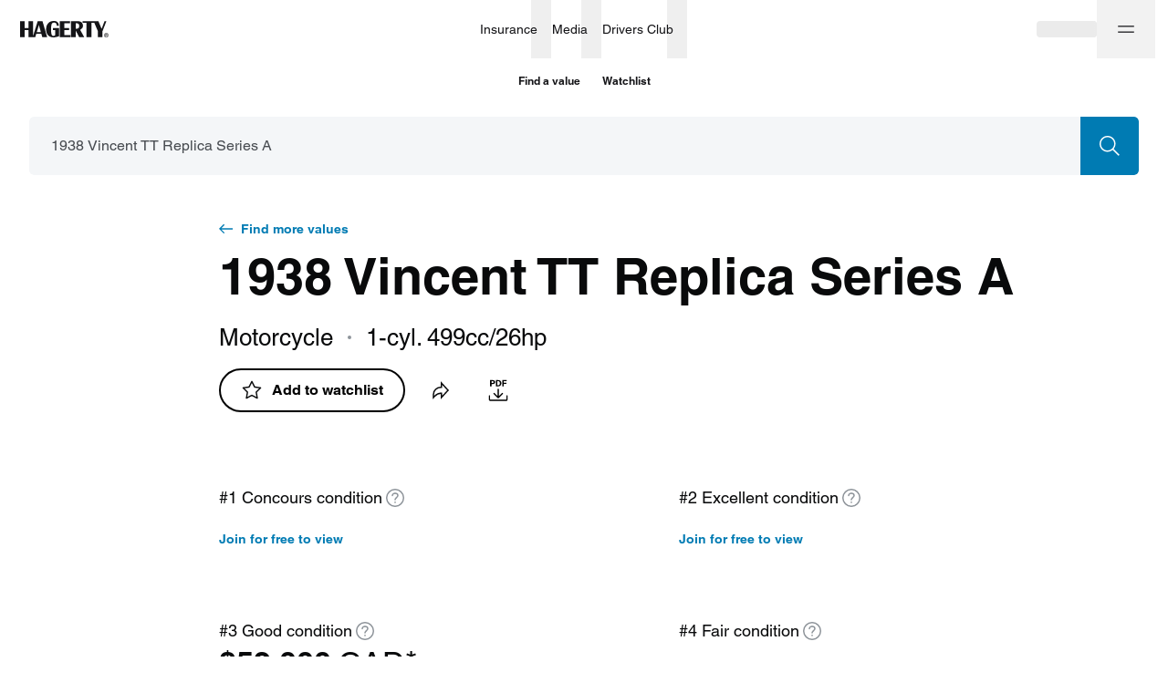

--- FILE ---
content_type: text/css; charset=utf-8
request_url: https://www.hagerty.ca/valuation-tools/_next/static/css/d9a58f7e3cc806a5.css
body_size: 3755
content:
.Button_btn_variant_base__VS4e8,.Button_btn_variant_basic__S9MI0,.Button_btn_variant_close__9Zs6k,.Button_btn_variant_icon__dG4QL,.Button_btn_variant_link__ITf_I{position:relative;padding:0;background:transparent;display:inline-flex;justify-content:center;align-items:center;margin:0;border:0;border-radius:0;vertical-align:middle;color:inherit;text-decoration:none;text-align:center;-webkit-user-select:none;-moz-user-select:none;user-select:none;-webkit-appearance:none;-moz-appearance:none;appearance:none;outline:0;-webkit-tap-highlight-color:rgba(0,0,0,0);cursor:pointer}.Button_btn_variant_base__VS4e8.Button_disabled__063Xs,.Button_btn_variant_base__VS4e8:disabled,.Button_btn_variant_basic__S9MI0:disabled,.Button_btn_variant_close__9Zs6k:disabled,.Button_btn_variant_icon__dG4QL:disabled,.Button_btn_variant_link__ITf_I:disabled,.Button_disabled__063Xs.Button_btn_variant_basic__S9MI0,.Button_disabled__063Xs.Button_btn_variant_close__9Zs6k,.Button_disabled__063Xs.Button_btn_variant_icon__dG4QL,.Button_disabled__063Xs.Button_btn_variant_link__ITf_I{cursor:auto;pointer-events:none}.Button_btn_variant_basic__S9MI0{overflow:hidden;white-space:nowrap;font-family:var(--fontFamily,"HelveticaNeue","gt-america","Helvetica Neue","Helvetica",Arial,sans-serif);font-weight:700;border-style:solid;border-color:transparent}.Button_btn_variant_basic__S9MI0.Button_btn_size_l__jmjAM{border-width:2px;min-height:64px;padding:18px 30px;border-radius:32px;font-size:16px;line-height:22px}.Button_btn_variant_basic__S9MI0.Button_btn_size_l__jmjAM.Button_btn_border_thin__Ihgul{border-width:1px}.Button_btn_variant_basic__S9MI0.Button_btn_size_m__rgQv2{border-width:2px;min-height:56px;padding:15px 30px;border-radius:32px;font-size:16px;line-height:22px}.Button_btn_variant_basic__S9MI0.Button_btn_size_m__rgQv2.Button_btn_border_thin__Ihgul{border-width:1px}.Button_btn_variant_basic__S9MI0.Button_btn_size_s__5bpl4{border-width:2px;min-height:48px;padding:10px 22px;border-radius:32px;font-size:15px;line-height:22px}.Button_btn_variant_basic__S9MI0.Button_btn_size_s__5bpl4.Button_btn_border_thin__Ihgul{border-width:1px}.Button_btn_variant_basic__S9MI0.Button_btn_size_xs__xFw_N{border-width:2px;min-height:40px;padding:6px 18px;border-radius:32px;font-size:14px;line-height:22px}.Button_btn_variant_basic__S9MI0.Button_btn_size_xs__xFw_N.Button_btn_border_thin__Ihgul{border-width:1px}@media(min-width:0){.Button_btn_variant_basic__S9MI0.Button_btn_size_xs_l__epOGf{border-width:2px;min-height:64px;padding:18px 30px;border-radius:32px;font-size:16px;line-height:22px}.Button_btn_variant_basic__S9MI0.Button_btn_size_xs_l__epOGf.Button_btn_border_thin__Ihgul{border-width:1px}.Button_btn_variant_basic__S9MI0.Button_btn_size_xs_m__1YwmU{border-width:2px;min-height:56px;padding:15px 30px;border-radius:32px;font-size:16px;line-height:22px}.Button_btn_variant_basic__S9MI0.Button_btn_size_xs_m__1YwmU.Button_btn_border_thin__Ihgul{border-width:1px}.Button_btn_variant_basic__S9MI0.Button_btn_size_xs_s__z434X{border-width:2px;min-height:48px;padding:10px 22px;border-radius:32px;font-size:15px;line-height:22px}.Button_btn_variant_basic__S9MI0.Button_btn_size_xs_s__z434X.Button_btn_border_thin__Ihgul{border-width:1px}.Button_btn_variant_basic__S9MI0.Button_btn_size_xs_xs__lkxSr{border-width:2px;min-height:40px;padding:6px 18px;border-radius:32px;font-size:14px;line-height:22px}.Button_btn_variant_basic__S9MI0.Button_btn_size_xs_xs__lkxSr.Button_btn_border_thin__Ihgul{border-width:1px}}@media(min-width:375px){.Button_btn_variant_basic__S9MI0.Button_btn_size_s_l__Dn0ON{border-width:2px;min-height:64px;padding:18px 30px;border-radius:32px;font-size:16px;line-height:22px}.Button_btn_variant_basic__S9MI0.Button_btn_size_s_l__Dn0ON.Button_btn_border_thin__Ihgul{border-width:1px}.Button_btn_variant_basic__S9MI0.Button_btn_size_s_m__s2yM8{border-width:2px;min-height:56px;padding:15px 30px;border-radius:32px;font-size:16px;line-height:22px}.Button_btn_variant_basic__S9MI0.Button_btn_size_s_m__s2yM8.Button_btn_border_thin__Ihgul{border-width:1px}.Button_btn_variant_basic__S9MI0.Button_btn_size_s_s__2Lep4{border-width:2px;min-height:48px;padding:10px 22px;border-radius:32px;font-size:15px;line-height:22px}.Button_btn_variant_basic__S9MI0.Button_btn_size_s_s__2Lep4.Button_btn_border_thin__Ihgul{border-width:1px}.Button_btn_variant_basic__S9MI0.Button_btn_size_s_xs__Q75To{border-width:2px;min-height:40px;padding:6px 18px;border-radius:32px;font-size:14px;line-height:22px}.Button_btn_variant_basic__S9MI0.Button_btn_size_s_xs__Q75To.Button_btn_border_thin__Ihgul{border-width:1px}}@media(min-width:768px){.Button_btn_variant_basic__S9MI0.Button_btn_size_m_l__FmUtY{border-width:2px;min-height:64px;padding:18px 30px;border-radius:32px;font-size:16px;line-height:22px}.Button_btn_variant_basic__S9MI0.Button_btn_size_m_l__FmUtY.Button_btn_border_thin__Ihgul{border-width:1px}.Button_btn_variant_basic__S9MI0.Button_btn_size_m_m__hyTtQ{border-width:2px;min-height:56px;padding:15px 30px;border-radius:32px;font-size:16px;line-height:22px}.Button_btn_variant_basic__S9MI0.Button_btn_size_m_m__hyTtQ.Button_btn_border_thin__Ihgul{border-width:1px}.Button_btn_variant_basic__S9MI0.Button_btn_size_m_s__7XYYM{border-width:2px;min-height:48px;padding:10px 22px;border-radius:32px;font-size:15px;line-height:22px}.Button_btn_variant_basic__S9MI0.Button_btn_size_m_s__7XYYM.Button_btn_border_thin__Ihgul{border-width:1px}.Button_btn_variant_basic__S9MI0.Button_btn_size_m_xs__PwYTV{border-width:2px;min-height:40px;padding:6px 18px;border-radius:32px;font-size:14px;line-height:22px}.Button_btn_variant_basic__S9MI0.Button_btn_size_m_xs__PwYTV.Button_btn_border_thin__Ihgul{border-width:1px}}@media(min-width:1024px){.Button_btn_variant_basic__S9MI0.Button_btn_size_ml_l__Bo5XL{border-width:2px;min-height:64px;padding:18px 30px;border-radius:32px;font-size:16px;line-height:22px}.Button_btn_variant_basic__S9MI0.Button_btn_size_ml_l__Bo5XL.Button_btn_border_thin__Ihgul{border-width:1px}.Button_btn_variant_basic__S9MI0.Button_btn_size_ml_m__DKvu6{border-width:2px;min-height:56px;padding:15px 30px;border-radius:32px;font-size:16px;line-height:22px}.Button_btn_variant_basic__S9MI0.Button_btn_size_ml_m__DKvu6.Button_btn_border_thin__Ihgul{border-width:1px}.Button_btn_variant_basic__S9MI0.Button_btn_size_ml_s__EJs4h{border-width:2px;min-height:48px;padding:10px 22px;border-radius:32px;font-size:15px;line-height:22px}.Button_btn_variant_basic__S9MI0.Button_btn_size_ml_s__EJs4h.Button_btn_border_thin__Ihgul{border-width:1px}.Button_btn_variant_basic__S9MI0.Button_btn_size_ml_xs__Gfdwh{border-width:2px;min-height:40px;padding:6px 18px;border-radius:32px;font-size:14px;line-height:22px}.Button_btn_variant_basic__S9MI0.Button_btn_size_ml_xs__Gfdwh.Button_btn_border_thin__Ihgul{border-width:1px}}@media(min-width:1440px){.Button_btn_variant_basic__S9MI0.Button_btn_size_l_l__PUtJq{border-width:2px;min-height:64px;padding:18px 30px;border-radius:32px;font-size:16px;line-height:22px}.Button_btn_variant_basic__S9MI0.Button_btn_size_l_l__PUtJq.Button_btn_border_thin__Ihgul{border-width:1px}.Button_btn_variant_basic__S9MI0.Button_btn_size_l_m__7wBaV{border-width:2px;min-height:56px;padding:15px 30px;border-radius:32px;font-size:16px;line-height:22px}.Button_btn_variant_basic__S9MI0.Button_btn_size_l_m__7wBaV.Button_btn_border_thin__Ihgul{border-width:1px}.Button_btn_variant_basic__S9MI0.Button_btn_size_l_s__TcLeb{border-width:2px;min-height:48px;padding:10px 22px;border-radius:32px;font-size:15px;line-height:22px}.Button_btn_variant_basic__S9MI0.Button_btn_size_l_s__TcLeb.Button_btn_border_thin__Ihgul{border-width:1px}.Button_btn_variant_basic__S9MI0.Button_btn_size_l_xs__XQMyo{border-width:2px;min-height:40px;padding:6px 18px;border-radius:32px;font-size:14px;line-height:22px}.Button_btn_variant_basic__S9MI0.Button_btn_size_l_xs__XQMyo.Button_btn_border_thin__Ihgul{border-width:1px}}@media(min-width:1728px){.Button_btn_variant_basic__S9MI0.Button_btn_size_xl_l__kvWhE{border-width:2px;min-height:64px;padding:18px 30px;border-radius:32px;font-size:16px;line-height:22px}.Button_btn_variant_basic__S9MI0.Button_btn_size_xl_l__kvWhE.Button_btn_border_thin__Ihgul{border-width:1px}.Button_btn_variant_basic__S9MI0.Button_btn_size_xl_m__RUvwR{border-width:2px;min-height:56px;padding:15px 30px;border-radius:32px;font-size:16px;line-height:22px}.Button_btn_variant_basic__S9MI0.Button_btn_size_xl_m__RUvwR.Button_btn_border_thin__Ihgul{border-width:1px}.Button_btn_variant_basic__S9MI0.Button_btn_size_xl_s__p_VUW{border-width:2px;min-height:48px;padding:10px 22px;border-radius:32px;font-size:15px;line-height:22px}.Button_btn_variant_basic__S9MI0.Button_btn_size_xl_s__p_VUW.Button_btn_border_thin__Ihgul{border-width:1px}.Button_btn_variant_basic__S9MI0.Button_btn_size_xl_xs__oM8ls{border-width:2px;min-height:40px;padding:6px 18px;border-radius:32px;font-size:14px;line-height:22px}.Button_btn_variant_basic__S9MI0.Button_btn_size_xl_xs__oM8ls.Button_btn_border_thin__Ihgul{border-width:1px}}.Button_btn_variant_link__ITf_I{overflow:hidden;white-space:nowrap;font-family:var(--fontFamily,"HelveticaNeue","gt-america","Helvetica Neue","Helvetica",Arial,sans-serif);font-weight:700}.Button_btn_variant_link__ITf_I.Button_btn_size_l__jmjAM{padding:8px 0;min-height:40px;font-size:16px;line-height:22px}.Button_btn_variant_link__ITf_I.Button_btn_size_m__rgQv2{padding:4px 0;min-height:32px;font-size:16px;line-height:22px}.Button_btn_variant_link__ITf_I.Button_btn_size_s__5bpl4{padding-bottom:2px;min-height:24px;font-size:15px;line-height:22px}.Button_btn_variant_link__ITf_I.Button_btn_size_xs__xFw_N{padding-bottom:2px;min-height:24px;font-size:14px;line-height:22px}@media(min-width:0){.Button_btn_variant_link__ITf_I.Button_btn_size_xs_l__epOGf{padding:8px 0;min-height:40px;font-size:16px;line-height:22px}.Button_btn_variant_link__ITf_I.Button_btn_size_xs_m__1YwmU{padding:4px 0;min-height:32px;font-size:16px;line-height:22px}.Button_btn_variant_link__ITf_I.Button_btn_size_xs_s__z434X{padding-bottom:2px;min-height:24px;font-size:15px;line-height:22px}.Button_btn_variant_link__ITf_I.Button_btn_size_xs_xs__lkxSr{padding-bottom:2px;min-height:24px;font-size:14px;line-height:22px}}@media(min-width:375px){.Button_btn_variant_link__ITf_I.Button_btn_size_s_l__Dn0ON{padding:8px 0;min-height:40px;font-size:16px;line-height:22px}.Button_btn_variant_link__ITf_I.Button_btn_size_s_m__s2yM8{padding:4px 0;min-height:32px;font-size:16px;line-height:22px}.Button_btn_variant_link__ITf_I.Button_btn_size_s_s__2Lep4{padding-bottom:2px;min-height:24px;font-size:15px;line-height:22px}.Button_btn_variant_link__ITf_I.Button_btn_size_s_xs__Q75To{padding-bottom:2px;min-height:24px;font-size:14px;line-height:22px}}@media(min-width:768px){.Button_btn_variant_link__ITf_I.Button_btn_size_m_l__FmUtY{padding:8px 0;min-height:40px;font-size:16px;line-height:22px}.Button_btn_variant_link__ITf_I.Button_btn_size_m_m__hyTtQ{padding:4px 0;min-height:32px;font-size:16px;line-height:22px}.Button_btn_variant_link__ITf_I.Button_btn_size_m_s__7XYYM{padding-bottom:2px;min-height:24px;font-size:15px;line-height:22px}.Button_btn_variant_link__ITf_I.Button_btn_size_m_xs__PwYTV{padding-bottom:2px;min-height:24px;font-size:14px;line-height:22px}}@media(min-width:1024px){.Button_btn_variant_link__ITf_I.Button_btn_size_ml_l__Bo5XL{padding:8px 0;min-height:40px;font-size:16px;line-height:22px}.Button_btn_variant_link__ITf_I.Button_btn_size_ml_m__DKvu6{padding:4px 0;min-height:32px;font-size:16px;line-height:22px}.Button_btn_variant_link__ITf_I.Button_btn_size_ml_s__EJs4h{padding-bottom:2px;min-height:24px;font-size:15px;line-height:22px}.Button_btn_variant_link__ITf_I.Button_btn_size_ml_xs__Gfdwh{padding-bottom:2px;min-height:24px;font-size:14px;line-height:22px}}@media(min-width:1440px){.Button_btn_variant_link__ITf_I.Button_btn_size_l_l__PUtJq{padding:8px 0;min-height:40px;font-size:16px;line-height:22px}.Button_btn_variant_link__ITf_I.Button_btn_size_l_m__7wBaV{padding:4px 0;min-height:32px;font-size:16px;line-height:22px}.Button_btn_variant_link__ITf_I.Button_btn_size_l_s__TcLeb{padding-bottom:2px;min-height:24px;font-size:15px;line-height:22px}.Button_btn_variant_link__ITf_I.Button_btn_size_l_xs__XQMyo{padding-bottom:2px;min-height:24px;font-size:14px;line-height:22px}}@media(min-width:1728px){.Button_btn_variant_link__ITf_I.Button_btn_size_xl_l__kvWhE{padding:8px 0;min-height:40px;font-size:16px;line-height:22px}.Button_btn_variant_link__ITf_I.Button_btn_size_xl_m__RUvwR{padding:4px 0;min-height:32px;font-size:16px;line-height:22px}.Button_btn_variant_link__ITf_I.Button_btn_size_xl_s__p_VUW{padding-bottom:2px;min-height:24px;font-size:15px;line-height:22px}.Button_btn_variant_link__ITf_I.Button_btn_size_xl_xs__oM8ls{padding-bottom:2px;min-height:24px;font-size:14px;line-height:22px}}.Button_btn_variant_icon__dG4QL{overflow:hidden;white-space:nowrap;border-radius:5px;border:2px solid transparent}.Button_btn_variant_icon__dG4QL.Button_btn_size_l__jmjAM{border-width:2px;font-size:24px;min-height:64px;padding:18px}.Button_btn_variant_icon__dG4QL.Button_btn_size_l__jmjAM.Button_btn_border_thin__Ihgul{border-width:1px}.Button_btn_variant_icon__dG4QL.Button_btn_size_m__rgQv2{border-width:2px;font-size:24px;min-height:56px;padding:14px}.Button_btn_variant_icon__dG4QL.Button_btn_size_m__rgQv2.Button_btn_border_thin__Ihgul{border-width:1px}.Button_btn_variant_icon__dG4QL.Button_btn_size_s__5bpl4{border-width:2px;font-size:24px;min-height:48px;padding:10px}.Button_btn_variant_icon__dG4QL.Button_btn_size_s__5bpl4.Button_btn_border_thin__Ihgul{border-width:1px}.Button_btn_variant_icon__dG4QL.Button_btn_size_xs__xFw_N{border-width:2px;font-size:24px;min-height:40px;padding:6px}.Button_btn_variant_icon__dG4QL.Button_btn_size_xs__xFw_N.Button_btn_border_thin__Ihgul{border-width:1px}@media(min-width:0){.Button_btn_variant_icon__dG4QL.Button_btn_size_xs_l__epOGf{border-width:2px;font-size:24px;min-height:64px;padding:18px}.Button_btn_variant_icon__dG4QL.Button_btn_size_xs_l__epOGf.Button_btn_border_thin__Ihgul{border-width:1px}.Button_btn_variant_icon__dG4QL.Button_btn_size_xs_m__1YwmU{border-width:2px;font-size:24px;min-height:56px;padding:14px}.Button_btn_variant_icon__dG4QL.Button_btn_size_xs_m__1YwmU.Button_btn_border_thin__Ihgul{border-width:1px}.Button_btn_variant_icon__dG4QL.Button_btn_size_xs_s__z434X{border-width:2px;font-size:24px;min-height:48px;padding:10px}.Button_btn_variant_icon__dG4QL.Button_btn_size_xs_s__z434X.Button_btn_border_thin__Ihgul{border-width:1px}.Button_btn_variant_icon__dG4QL.Button_btn_size_xs_xs__lkxSr{border-width:2px;font-size:24px;min-height:40px;padding:6px}.Button_btn_variant_icon__dG4QL.Button_btn_size_xs_xs__lkxSr.Button_btn_border_thin__Ihgul{border-width:1px}}@media(min-width:375px){.Button_btn_variant_icon__dG4QL.Button_btn_size_s_l__Dn0ON{border-width:2px;font-size:24px;min-height:64px;padding:18px}.Button_btn_variant_icon__dG4QL.Button_btn_size_s_l__Dn0ON.Button_btn_border_thin__Ihgul{border-width:1px}.Button_btn_variant_icon__dG4QL.Button_btn_size_s_m__s2yM8{border-width:2px;font-size:24px;min-height:56px;padding:14px}.Button_btn_variant_icon__dG4QL.Button_btn_size_s_m__s2yM8.Button_btn_border_thin__Ihgul{border-width:1px}.Button_btn_variant_icon__dG4QL.Button_btn_size_s_s__2Lep4{border-width:2px;font-size:24px;min-height:48px;padding:10px}.Button_btn_variant_icon__dG4QL.Button_btn_size_s_s__2Lep4.Button_btn_border_thin__Ihgul{border-width:1px}.Button_btn_variant_icon__dG4QL.Button_btn_size_s_xs__Q75To{border-width:2px;font-size:24px;min-height:40px;padding:6px}.Button_btn_variant_icon__dG4QL.Button_btn_size_s_xs__Q75To.Button_btn_border_thin__Ihgul{border-width:1px}}@media(min-width:768px){.Button_btn_variant_icon__dG4QL.Button_btn_size_m_l__FmUtY{border-width:2px;font-size:24px;min-height:64px;padding:18px}.Button_btn_variant_icon__dG4QL.Button_btn_size_m_l__FmUtY.Button_btn_border_thin__Ihgul{border-width:1px}.Button_btn_variant_icon__dG4QL.Button_btn_size_m_m__hyTtQ{border-width:2px;font-size:24px;min-height:56px;padding:14px}.Button_btn_variant_icon__dG4QL.Button_btn_size_m_m__hyTtQ.Button_btn_border_thin__Ihgul{border-width:1px}.Button_btn_variant_icon__dG4QL.Button_btn_size_m_s__7XYYM{border-width:2px;font-size:24px;min-height:48px;padding:10px}.Button_btn_variant_icon__dG4QL.Button_btn_size_m_s__7XYYM.Button_btn_border_thin__Ihgul{border-width:1px}.Button_btn_variant_icon__dG4QL.Button_btn_size_m_xs__PwYTV{border-width:2px;font-size:24px;min-height:40px;padding:6px}.Button_btn_variant_icon__dG4QL.Button_btn_size_m_xs__PwYTV.Button_btn_border_thin__Ihgul{border-width:1px}}@media(min-width:1024px){.Button_btn_variant_icon__dG4QL.Button_btn_size_ml_l__Bo5XL{border-width:2px;font-size:24px;min-height:64px;padding:18px}.Button_btn_variant_icon__dG4QL.Button_btn_size_ml_l__Bo5XL.Button_btn_border_thin__Ihgul{border-width:1px}.Button_btn_variant_icon__dG4QL.Button_btn_size_ml_m__DKvu6{border-width:2px;font-size:24px;min-height:56px;padding:14px}.Button_btn_variant_icon__dG4QL.Button_btn_size_ml_m__DKvu6.Button_btn_border_thin__Ihgul{border-width:1px}.Button_btn_variant_icon__dG4QL.Button_btn_size_ml_s__EJs4h{border-width:2px;font-size:24px;min-height:48px;padding:10px}.Button_btn_variant_icon__dG4QL.Button_btn_size_ml_s__EJs4h.Button_btn_border_thin__Ihgul{border-width:1px}.Button_btn_variant_icon__dG4QL.Button_btn_size_ml_xs__Gfdwh{border-width:2px;font-size:24px;min-height:40px;padding:6px}.Button_btn_variant_icon__dG4QL.Button_btn_size_ml_xs__Gfdwh.Button_btn_border_thin__Ihgul{border-width:1px}}@media(min-width:1440px){.Button_btn_variant_icon__dG4QL.Button_btn_size_l_l__PUtJq{border-width:2px;font-size:24px;min-height:64px;padding:18px}.Button_btn_variant_icon__dG4QL.Button_btn_size_l_l__PUtJq.Button_btn_border_thin__Ihgul{border-width:1px}.Button_btn_variant_icon__dG4QL.Button_btn_size_l_m__7wBaV{border-width:2px;font-size:24px;min-height:56px;padding:14px}.Button_btn_variant_icon__dG4QL.Button_btn_size_l_m__7wBaV.Button_btn_border_thin__Ihgul{border-width:1px}.Button_btn_variant_icon__dG4QL.Button_btn_size_l_s__TcLeb{border-width:2px;font-size:24px;min-height:48px;padding:10px}.Button_btn_variant_icon__dG4QL.Button_btn_size_l_s__TcLeb.Button_btn_border_thin__Ihgul{border-width:1px}.Button_btn_variant_icon__dG4QL.Button_btn_size_l_xs__XQMyo{border-width:2px;font-size:24px;min-height:40px;padding:6px}.Button_btn_variant_icon__dG4QL.Button_btn_size_l_xs__XQMyo.Button_btn_border_thin__Ihgul{border-width:1px}}@media(min-width:1728px){.Button_btn_variant_icon__dG4QL.Button_btn_size_xl_l__kvWhE{border-width:2px;font-size:24px;min-height:64px;padding:18px}.Button_btn_variant_icon__dG4QL.Button_btn_size_xl_l__kvWhE.Button_btn_border_thin__Ihgul{border-width:1px}.Button_btn_variant_icon__dG4QL.Button_btn_size_xl_m__RUvwR{border-width:2px;font-size:24px;min-height:56px;padding:14px}.Button_btn_variant_icon__dG4QL.Button_btn_size_xl_m__RUvwR.Button_btn_border_thin__Ihgul{border-width:1px}.Button_btn_variant_icon__dG4QL.Button_btn_size_xl_s__p_VUW{border-width:2px;font-size:24px;min-height:48px;padding:10px}.Button_btn_variant_icon__dG4QL.Button_btn_size_xl_s__p_VUW.Button_btn_border_thin__Ihgul{border-width:1px}.Button_btn_variant_icon__dG4QL.Button_btn_size_xl_xs__oM8ls{border-width:2px;font-size:24px;min-height:40px;padding:6px}.Button_btn_variant_icon__dG4QL.Button_btn_size_xl_xs__oM8ls.Button_btn_border_thin__Ihgul{border-width:1px}}.Button_btn_variant_close__9Zs6k{overflow:hidden;white-space:nowrap;border:0;border-radius:50%}.Button_btn_variant_close__9Zs6k.Button_btn_size_l__jmjAM{min-height:40px;padding:8px;font-size:24px}.Button_btn_variant_close__9Zs6k.Button_btn_size_m__rgQv2{min-height:32px;padding:8px;font-size:16px}.Button_btn_variant_close__9Zs6k.Button_btn_size_s__5bpl4{min-height:24px;padding:6px;font-size:12px;border-radius:0}@media(min-width:0){.Button_btn_variant_close__9Zs6k.Button_btn_size_xs_l__epOGf{min-height:40px;padding:8px;font-size:24px}.Button_btn_variant_close__9Zs6k.Button_btn_size_xs_m__1YwmU{min-height:32px;padding:8px;font-size:16px}.Button_btn_variant_close__9Zs6k.Button_btn_size_xs_s__z434X{min-height:24px;padding:6px;font-size:12px;border-radius:0}}@media(min-width:375px){.Button_btn_variant_close__9Zs6k.Button_btn_size_s_l__Dn0ON{min-height:40px;padding:8px;font-size:24px}.Button_btn_variant_close__9Zs6k.Button_btn_size_s_m__s2yM8{min-height:32px;padding:8px;font-size:16px}.Button_btn_variant_close__9Zs6k.Button_btn_size_s_s__2Lep4{min-height:24px;padding:6px;font-size:12px;border-radius:0}}@media(min-width:768px){.Button_btn_variant_close__9Zs6k.Button_btn_size_m_l__FmUtY{min-height:40px;padding:8px;font-size:24px}.Button_btn_variant_close__9Zs6k.Button_btn_size_m_m__hyTtQ{min-height:32px;padding:8px;font-size:16px}.Button_btn_variant_close__9Zs6k.Button_btn_size_m_s__7XYYM{min-height:24px;padding:6px;font-size:12px;border-radius:0}}@media(min-width:1024px){.Button_btn_variant_close__9Zs6k.Button_btn_size_ml_l__Bo5XL{min-height:40px;padding:8px;font-size:24px}.Button_btn_variant_close__9Zs6k.Button_btn_size_ml_m__DKvu6{min-height:32px;padding:8px;font-size:16px}.Button_btn_variant_close__9Zs6k.Button_btn_size_ml_s__EJs4h{min-height:24px;padding:6px;font-size:12px;border-radius:0}}@media(min-width:1440px){.Button_btn_variant_close__9Zs6k.Button_btn_size_l_l__PUtJq{min-height:40px;padding:8px;font-size:24px}.Button_btn_variant_close__9Zs6k.Button_btn_size_l_m__7wBaV{min-height:32px;padding:8px;font-size:16px}.Button_btn_variant_close__9Zs6k.Button_btn_size_l_s__TcLeb{min-height:24px;padding:6px;font-size:12px;border-radius:0}}@media(min-width:1728px){.Button_btn_variant_close__9Zs6k.Button_btn_size_xl_l__kvWhE{min-height:40px;padding:8px;font-size:24px}.Button_btn_variant_close__9Zs6k.Button_btn_size_xl_m__RUvwR{min-height:32px;padding:8px;font-size:16px}.Button_btn_variant_close__9Zs6k.Button_btn_size_xl_s__p_VUW{min-height:24px;padding:6px;font-size:12px;border-radius:0}}.Button_btn_color_default__gYFwi{color:#090a0b;background-color:#fff;border-color:#dee0e2;box-shadow:0 1px 1px rgba(9,10,11,.05);transition:background-color .5s,border-color .4s,color .4s}.Button_btn_color_default__gYFwi:hover{color:#fff;border-color:#090a0b;background:#090a0b radial-gradient(circle,transparent 1%,#090a0b 0) 50%/15000%}.Button_btn_color_default__gYFwi:active{background-color:#484c51;background-size:100%;transition:background 0s}.Button_btn_color_default__gYFwi.Button_disabled__063Xs,.Button_btn_color_default__gYFwi:disabled{color:#8e949a;border-color:#dee0e2;background-color:#fff}.Button_btn_color_white__3SLAr{color:#090a0b;background-color:#fff;border-color:#dee0e2;box-shadow:0 1px 1px rgba(9,10,11,.05);transition:background-color .5s,border-color .4s,color .4s}.Button_btn_color_white__3SLAr:hover{color:#fff;border-color:#484c51;background:#484c51 radial-gradient(circle,transparent 1%,#090a0b 0) 50%/15000%}@media(max-width:767px)and (hover:none){.Button_btn_color_white__3SLAr:hover{color:#090a0b;background-color:#fff;border-color:#dee0e2}}.Button_btn_color_white__3SLAr:active{color:#fff;background-color:#484c51;background-size:100%;transition:background 0s}.Button_btn_color_white__3SLAr.Button_disabled__063Xs,.Button_btn_color_white__3SLAr:disabled{color:#8e949a;border-color:#dee0e2;background-color:#fff}.Button_btn_color_primary__0dSo_{color:#fff;background-color:#007bb3;border-color:#007bb3;transition:background-color .4s,color .4s}.Button_btn_color_primary__0dSo_:hover{border-color:#0089c7;background:#0089c7 radial-gradient(circle,transparent 1%,#0089c7 0) 50%/15000%;color:#fff}.Button_btn_color_primary__0dSo_:active{background-color:#007bb3;background-size:100%;transition:background 0s}.Button_btn_color_primary__0dSo_.Button_disabled__063Xs,.Button_btn_color_primary__0dSo_:disabled{background-color:#c8cacb;border-color:#c8cacb}.Button_btn_color_primary__0dSo_.Button_btn_loading__Gsh_3{background-color:#007bb3;border-color:#007bb3}.Button_btn_color_primaryDarkReverse__oyqms{color:#000;background-color:#fff;border-color:transparent;transition:background-color .4s,border-color .4s,color .4s}.Button_btn_color_primaryDarkReverse__oyqms:hover{border-color:transparent;background:#484c51 radial-gradient(circle,transparent .1%,#484c51 0) 50%/150000%;color:#fff}@media(max-width:767px)and (hover:none){.Button_btn_color_primaryDarkReverse__oyqms:hover{color:#000;background-color:#fff;border-color:transparent}}.Button_btn_color_primaryDarkReverse__oyqms:active{background-color:#8e949a;background-size:100%;transition:background 0s}.Button_btn_color_primaryDarkReverse__oyqms.Button_disabled__063Xs,.Button_btn_color_primaryDarkReverse__oyqms:disabled{background-color:#c8cacb;border-color:transparent;color:#fff}.Button_btn_color_primaryDarkReverse__oyqms.Button_btn_loading__Gsh_3{background-color:#fff;border-color:transparent}.Button_btn_color_tags__NykZg{color:#090a0b;font-weight:400;background-color:#fff;border-color:#b1b5b9;transition:background-color .4s,border-color .4s,color .4s}@media(max-width:767px)and (hover:none){.Button_btn_color_tags__NykZg:hover{color:#090a0b;background-color:#fff;border-color:#b1b5b9}.Button_btn_color_tags__NykZg:active{color:#fff;border-color:#007bb3;background-color:#007bb3;background-size:100%;transition:background 0s}}@media(hover:hover){.Button_btn_color_tags__NykZg:hover{border-color:#007bb3;background:#fff radial-gradient(circle,transparent .1%,#fff 0) 50%/150000%;color:#090a0b}.Button_btn_color_tags__NykZg:active:hover{color:#fff;border-color:#007bb3;background:#007bb3 radial-gradient(circle,transparent .1%,#007bb3 0) 50%/150000%;background-size:100%;transition:background 0s}}.Button_btn_color_tags__NykZg.Button_disabled__063Xs,.Button_btn_color_tags__NykZg:disabled{background-color:#c8cacb;border-color:#b1b5b9;color:#fff}.Button_btn_color_tags__NykZg.Button_btn_loading__Gsh_3{background-color:#fff;border-color:#b1b5b9}.Button_btn_color_dark__nyw0E{color:#fff;background-color:#090a0b;border-color:#090a0b;transition:background-color .5s,border-color .4s,color .4s}.Button_btn_color_dark__nyw0E:hover{color:#fff}@media(hover:hover){.Button_btn_color_dark__nyw0E:hover{background:#484c51 radial-gradient(circle,transparent 1%,#484c51 0) 50%/15000%;border-color:#484c51;box-shadow:0 1px 1px rgba(9,10,11,.05)}}.Button_btn_color_dark__nyw0E:active{background-color:#6f757c;background-size:100%;transition:background 0s}.Button_btn_color_outlinePrimary__8Shz2{color:#007bb3;border-color:#007bb3;transition:background-color .5s,color .4s}.Button_btn_color_outlinePrimary__8Shz2:hover{color:#fff;background:#007bb3 radial-gradient(circle,transparent 1%,#007bb3 0) 50%/15000%}.Button_btn_color_outlinePrimary__8Shz2:active{background-color:#0089c7;background-size:100%;transition:background 0s}.Button_btn_color_outlinePrimary__8Shz2.Button_disabled__063Xs,.Button_btn_color_outlinePrimary__8Shz2:disabled{color:#8e949a;background-color:#fff;border-color:#8e949a}.Button_btn_color_outlinePrimary__8Shz2.Button_btn_loading__Gsh_3{background-color:#fff;border-color:#007bb3}.Button_btn_color_outlineBlack__5tgXZ{color:#090a0b;border-color:#090a0b;transition:background-color .5s,color .4s}.Button_btn_color_outlineBlack__5tgXZ:hover{color:#fff;background:#090a0b radial-gradient(circle,transparent 1%,#090a0b 0) 50%/15000%}.Button_btn_color_outlineBlack__5tgXZ:active{background-color:#484c51;background-size:100%;transition:background 0s}.Button_btn_color_outlineBlack__5tgXZ.Button_disabled__063Xs,.Button_btn_color_outlineBlack__5tgXZ:disabled{color:#8e949a;background-color:#fff;border-color:#8e949a}.Button_btn_color_outlineWhite__HypoF{color:#fff;border-color:#fff;transition:background-color .5s,color .4s}@media(hover:hover){.Button_btn_color_outlineWhite__HypoF:hover{color:#000;background:#fff radial-gradient(circle,transparent 1%,#fff 0) 50%/15000%}}@media(hover:none){.Button_btn_color_outlineWhite__HypoF:hover{color:#fff;border-color:#fff}}.Button_btn_color_outlineWhite__HypoF:active{color:#000;background:#fff radial-gradient(circle,transparent 1%,#fff 0) 50%/15000%}.Button_btn_color_outlineWhite__HypoF.Button_disabled__063Xs:not(.Button_btn_loading__Gsh_3),.Button_btn_color_outlineWhite__HypoF:disabled:not(.Button_btn_loading__Gsh_3){color:#8e949a;border-color:#8e949a}.Button_btn_color_clear__tBOBv{color:#484c51;transition:background-color .5s,border-color .4s,color .4s;font-weight:400}.Button_btn_color_clear__tBOBv:hover{color:#090a0b;border-color:#f7f9fa;background:#f7f9fa radial-gradient(circle,transparent 1%,#f7f9fa 0) 50%/15000%}.Button_btn_color_clear__tBOBv:active{background-color:#f4f6f8;background-size:100%;transition:background 0s}.Button_btn_color_clear__tBOBv.Button_disabled__063Xs,.Button_btn_color_clear__tBOBv:disabled{color:#8e949a;background-color:transparent;border-color:transparent}.Button_btn_color_linkDefault__2LHqh{color:#007bb3;transition:color .2s}.Button_btn_color_linkDefault__2LHqh:hover{color:#0089c7}.Button_btn_color_linkDefault__2LHqh.Button_disabled__063Xs,.Button_btn_color_linkDefault__2LHqh:disabled{color:#8e949a}.Button_btn_color_linkGray__gHfhL{color:#484c51;transition:color .2s}.Button_btn_color_linkGray__gHfhL:hover{color:#090a0b}.Button_btn_color_linkGray__gHfhL.Button_disabled__063Xs,.Button_btn_color_linkGray__gHfhL:disabled{color:#8e949a}.Button_btn_color_closeRound__uafAu{color:#090a0b;background-color:#fff;box-shadow:0 5px 15px rgba(9,10,11,.1);transition:background-color .5s,color .4s,box-shadow .4s}.Button_btn_color_closeRound__uafAu:hover{color:#fff;box-shadow:0 5px 10px rgba(9,10,11,.05);background:#090a0b radial-gradient(circle,transparent 1%,#090a0b 0) 50%/15000%}.Button_btn_color_closeRound__uafAu:active{background-color:#484c51;background-size:100%;transition:background 0s}.Button_btn_color_closeClear__WxK4T{color:#090a0b;transition:background-color .5s}.Button_btn_color_closeClear__WxK4T:hover{background:#f7f9fa radial-gradient(circle,transparent 1%,#f7f9fa 0) 50%/15000%}.Button_btn_color_closeClear__WxK4T:active{background-color:#f4f6f8;background-size:100%;transition:background 0s}.Button_btn_color_closeClearSmall__pR1sh{color:#090a0b;transition:color .4s}.Button_btn_color_closeClearSmall__pR1sh:hover{color:#6f757c}.Button_btn_color_closeClearSmallInverse__XnwxH{color:#fff;transition:color .4s}.Button_btn_color_closeClearSmallInverse__XnwxH:hover{color:#dee0e2}.Button_btn-content__ATtHH{display:inline-flex;align-items:center}.Button_btn_loading__Gsh_3 .Button_btn-content__ATtHH{opacity:0}.Button_btn-icon__1SIUU{font-size:16px}.Button_btn-icon__1SIUU:first-child:not(:only-child){margin-right:8px}.Button_btn-icon__1SIUU:last-child:not(:only-child){margin-left:8px}.Button_btn-icon__1SIUU svg{transition-property:color;transition-duration:.4s}.Button_btn_variant_close__9Zs6k .Button_btn-icon__1SIUU,.Button_btn_variant_icon__dG4QL .Button_btn-icon__1SIUU{font-size:inherit}.Button_btn_loading__Gsh_3 .Button_btn-icon__1SIUU{visibility:hidden}.Button_btn-loader__I00Uj{position:absolute;border:2px solid rgba(9,10,11,.2);border-radius:50%}.Button_btn-loaderFloatingBorder__KPCaB{position:absolute;border:2px solid transparent;border-top-color:#fff;border-radius:50%;animation:Button_spin__usn1I 2s linear infinite}@keyframes Button_spin__usn1I{0%{transform:rotate(0deg)}to{transform:rotate(1turn)}}.Button_btn_size_l__jmjAM .Button_btn-loaderFloatingBorder__KPCaB,.Button_btn_size_l__jmjAM .Button_btn-loader__I00Uj{width:32px;height:32px;top:calc(50% - 16px);left:calc(50% - 16px)}.Button_btn_size_l__jmjAM.Button_btn_variant_icon__dG4QL .Button_btn-loaderFloatingBorder__KPCaB,.Button_btn_size_l__jmjAM.Button_btn_variant_icon__dG4QL .Button_btn-loader__I00Uj{width:32px;height:32px;top:calc(50% - 16px);left:calc(50% - 16px);width:24px;height:24px;top:calc(50% - 12px);left:calc(50% - 12px)}.Button_btn_size_m__rgQv2 .Button_btn-loaderFloatingBorder__KPCaB,.Button_btn_size_m__rgQv2 .Button_btn-loader__I00Uj,.Button_btn_size_m__rgQv2.Button_btn_variant_icon__dG4QL .Button_btn-loaderFloatingBorder__KPCaB,.Button_btn_size_m__rgQv2.Button_btn_variant_icon__dG4QL .Button_btn-loader__I00Uj,.Button_btn_size_s__5bpl4 .Button_btn-loaderFloatingBorder__KPCaB,.Button_btn_size_s__5bpl4 .Button_btn-loader__I00Uj{width:24px;height:24px;top:calc(50% - 12px);left:calc(50% - 12px)}.Button_btn_size_s__5bpl4.Button_btn_variant_icon__dG4QL .Button_btn-loaderFloatingBorder__KPCaB,.Button_btn_size_s__5bpl4.Button_btn_variant_icon__dG4QL .Button_btn-loader__I00Uj{width:24px;height:24px;top:calc(50% - 12px);left:calc(50% - 12px);width:16px;height:16px;top:calc(50% - 8px);left:calc(50% - 8px)}.Button_btn_size_xs__xFw_N .Button_btn-loaderFloatingBorder__KPCaB,.Button_btn_size_xs__xFw_N .Button_btn-loader__I00Uj,.Button_btn_size_xs__xFw_N.Button_btn_variant_icon__dG4QL .Button_btn-loaderFloatingBorder__KPCaB,.Button_btn_size_xs__xFw_N.Button_btn_variant_icon__dG4QL .Button_btn-loader__I00Uj{width:16px;height:16px;top:calc(50% - 8px);left:calc(50% - 8px)}@media(min-width:0){.Button_btn_size_xs_l__epOGf .Button_btn-loaderFloatingBorder__KPCaB,.Button_btn_size_xs_l__epOGf .Button_btn-loader__I00Uj{width:32px;height:32px;top:calc(50% - 16px);left:calc(50% - 16px)}.Button_btn_size_xs_l__epOGf.Button_btn_variant_icon__dG4QL .Button_btn-loaderFloatingBorder__KPCaB,.Button_btn_size_xs_l__epOGf.Button_btn_variant_icon__dG4QL .Button_btn-loader__I00Uj{width:32px;height:32px;top:calc(50% - 16px);left:calc(50% - 16px);width:24px;height:24px;top:calc(50% - 12px);left:calc(50% - 12px)}.Button_btn_size_xs_m__1YwmU .Button_btn-loaderFloatingBorder__KPCaB,.Button_btn_size_xs_m__1YwmU .Button_btn-loader__I00Uj,.Button_btn_size_xs_m__1YwmU.Button_btn_variant_icon__dG4QL .Button_btn-loaderFloatingBorder__KPCaB,.Button_btn_size_xs_m__1YwmU.Button_btn_variant_icon__dG4QL .Button_btn-loader__I00Uj,.Button_btn_size_xs_s__z434X .Button_btn-loaderFloatingBorder__KPCaB,.Button_btn_size_xs_s__z434X .Button_btn-loader__I00Uj{width:24px;height:24px;top:calc(50% - 12px);left:calc(50% - 12px)}.Button_btn_size_xs_s__z434X.Button_btn_variant_icon__dG4QL .Button_btn-loaderFloatingBorder__KPCaB,.Button_btn_size_xs_s__z434X.Button_btn_variant_icon__dG4QL .Button_btn-loader__I00Uj{width:24px;height:24px;top:calc(50% - 12px);left:calc(50% - 12px);width:16px;height:16px;top:calc(50% - 8px);left:calc(50% - 8px)}.Button_btn_size_xs_xs__lkxSr .Button_btn-loaderFloatingBorder__KPCaB,.Button_btn_size_xs_xs__lkxSr .Button_btn-loader__I00Uj,.Button_btn_size_xs_xs__lkxSr.Button_btn_variant_icon__dG4QL .Button_btn-loaderFloatingBorder__KPCaB,.Button_btn_size_xs_xs__lkxSr.Button_btn_variant_icon__dG4QL .Button_btn-loader__I00Uj{width:16px;height:16px;top:calc(50% - 8px);left:calc(50% - 8px)}}@media(min-width:375px){.Button_btn_size_s_l__Dn0ON .Button_btn-loaderFloatingBorder__KPCaB,.Button_btn_size_s_l__Dn0ON .Button_btn-loader__I00Uj{width:32px;height:32px;top:calc(50% - 16px);left:calc(50% - 16px)}.Button_btn_size_s_l__Dn0ON.Button_btn_variant_icon__dG4QL .Button_btn-loaderFloatingBorder__KPCaB,.Button_btn_size_s_l__Dn0ON.Button_btn_variant_icon__dG4QL .Button_btn-loader__I00Uj{width:32px;height:32px;top:calc(50% - 16px);left:calc(50% - 16px);width:24px;height:24px;top:calc(50% - 12px);left:calc(50% - 12px)}.Button_btn_size_s_m__s2yM8 .Button_btn-loaderFloatingBorder__KPCaB,.Button_btn_size_s_m__s2yM8 .Button_btn-loader__I00Uj,.Button_btn_size_s_m__s2yM8.Button_btn_variant_icon__dG4QL .Button_btn-loaderFloatingBorder__KPCaB,.Button_btn_size_s_m__s2yM8.Button_btn_variant_icon__dG4QL .Button_btn-loader__I00Uj,.Button_btn_size_s_s__2Lep4 .Button_btn-loaderFloatingBorder__KPCaB,.Button_btn_size_s_s__2Lep4 .Button_btn-loader__I00Uj{width:24px;height:24px;top:calc(50% - 12px);left:calc(50% - 12px)}.Button_btn_size_s_s__2Lep4.Button_btn_variant_icon__dG4QL .Button_btn-loaderFloatingBorder__KPCaB,.Button_btn_size_s_s__2Lep4.Button_btn_variant_icon__dG4QL .Button_btn-loader__I00Uj{width:24px;height:24px;top:calc(50% - 12px);left:calc(50% - 12px);width:16px;height:16px;top:calc(50% - 8px);left:calc(50% - 8px)}.Button_btn_size_s_xs__Q75To .Button_btn-loaderFloatingBorder__KPCaB,.Button_btn_size_s_xs__Q75To .Button_btn-loader__I00Uj,.Button_btn_size_s_xs__Q75To.Button_btn_variant_icon__dG4QL .Button_btn-loaderFloatingBorder__KPCaB,.Button_btn_size_s_xs__Q75To.Button_btn_variant_icon__dG4QL .Button_btn-loader__I00Uj{width:16px;height:16px;top:calc(50% - 8px);left:calc(50% - 8px)}}@media(min-width:768px){.Button_btn_size_m_l__FmUtY .Button_btn-loaderFloatingBorder__KPCaB,.Button_btn_size_m_l__FmUtY .Button_btn-loader__I00Uj{width:32px;height:32px;top:calc(50% - 16px);left:calc(50% - 16px)}.Button_btn_size_m_l__FmUtY.Button_btn_variant_icon__dG4QL .Button_btn-loaderFloatingBorder__KPCaB,.Button_btn_size_m_l__FmUtY.Button_btn_variant_icon__dG4QL .Button_btn-loader__I00Uj{width:32px;height:32px;top:calc(50% - 16px);left:calc(50% - 16px);width:24px;height:24px;top:calc(50% - 12px);left:calc(50% - 12px)}.Button_btn_size_m_m__hyTtQ .Button_btn-loaderFloatingBorder__KPCaB,.Button_btn_size_m_m__hyTtQ .Button_btn-loader__I00Uj,.Button_btn_size_m_m__hyTtQ.Button_btn_variant_icon__dG4QL .Button_btn-loaderFloatingBorder__KPCaB,.Button_btn_size_m_m__hyTtQ.Button_btn_variant_icon__dG4QL .Button_btn-loader__I00Uj,.Button_btn_size_m_s__7XYYM .Button_btn-loaderFloatingBorder__KPCaB,.Button_btn_size_m_s__7XYYM .Button_btn-loader__I00Uj{width:24px;height:24px;top:calc(50% - 12px);left:calc(50% - 12px)}.Button_btn_size_m_s__7XYYM.Button_btn_variant_icon__dG4QL .Button_btn-loaderFloatingBorder__KPCaB,.Button_btn_size_m_s__7XYYM.Button_btn_variant_icon__dG4QL .Button_btn-loader__I00Uj{width:24px;height:24px;top:calc(50% - 12px);left:calc(50% - 12px);width:16px;height:16px;top:calc(50% - 8px);left:calc(50% - 8px)}.Button_btn_size_m_xs__PwYTV .Button_btn-loaderFloatingBorder__KPCaB,.Button_btn_size_m_xs__PwYTV .Button_btn-loader__I00Uj,.Button_btn_size_m_xs__PwYTV.Button_btn_variant_icon__dG4QL .Button_btn-loaderFloatingBorder__KPCaB,.Button_btn_size_m_xs__PwYTV.Button_btn_variant_icon__dG4QL .Button_btn-loader__I00Uj{width:16px;height:16px;top:calc(50% - 8px);left:calc(50% - 8px)}}@media(min-width:1024px){.Button_btn_size_ml_l__Bo5XL .Button_btn-loaderFloatingBorder__KPCaB,.Button_btn_size_ml_l__Bo5XL .Button_btn-loader__I00Uj{width:32px;height:32px;top:calc(50% - 16px);left:calc(50% - 16px)}.Button_btn_size_ml_l__Bo5XL.Button_btn_variant_icon__dG4QL .Button_btn-loaderFloatingBorder__KPCaB,.Button_btn_size_ml_l__Bo5XL.Button_btn_variant_icon__dG4QL .Button_btn-loader__I00Uj{width:32px;height:32px;top:calc(50% - 16px);left:calc(50% - 16px);width:24px;height:24px;top:calc(50% - 12px);left:calc(50% - 12px)}.Button_btn_size_ml_m__DKvu6 .Button_btn-loaderFloatingBorder__KPCaB,.Button_btn_size_ml_m__DKvu6 .Button_btn-loader__I00Uj,.Button_btn_size_ml_m__DKvu6.Button_btn_variant_icon__dG4QL .Button_btn-loaderFloatingBorder__KPCaB,.Button_btn_size_ml_m__DKvu6.Button_btn_variant_icon__dG4QL .Button_btn-loader__I00Uj,.Button_btn_size_ml_s__EJs4h .Button_btn-loaderFloatingBorder__KPCaB,.Button_btn_size_ml_s__EJs4h .Button_btn-loader__I00Uj{width:24px;height:24px;top:calc(50% - 12px);left:calc(50% - 12px)}.Button_btn_size_ml_s__EJs4h.Button_btn_variant_icon__dG4QL .Button_btn-loaderFloatingBorder__KPCaB,.Button_btn_size_ml_s__EJs4h.Button_btn_variant_icon__dG4QL .Button_btn-loader__I00Uj{width:24px;height:24px;top:calc(50% - 12px);left:calc(50% - 12px);width:16px;height:16px;top:calc(50% - 8px);left:calc(50% - 8px)}.Button_btn_size_ml_xs__Gfdwh .Button_btn-loaderFloatingBorder__KPCaB,.Button_btn_size_ml_xs__Gfdwh .Button_btn-loader__I00Uj,.Button_btn_size_ml_xs__Gfdwh.Button_btn_variant_icon__dG4QL .Button_btn-loaderFloatingBorder__KPCaB,.Button_btn_size_ml_xs__Gfdwh.Button_btn_variant_icon__dG4QL .Button_btn-loader__I00Uj{width:16px;height:16px;top:calc(50% - 8px);left:calc(50% - 8px)}}@media(min-width:1440px){.Button_btn_size_l_l__PUtJq .Button_btn-loaderFloatingBorder__KPCaB,.Button_btn_size_l_l__PUtJq .Button_btn-loader__I00Uj{width:32px;height:32px;top:calc(50% - 16px);left:calc(50% - 16px)}.Button_btn_size_l_l__PUtJq.Button_btn_variant_icon__dG4QL .Button_btn-loaderFloatingBorder__KPCaB,.Button_btn_size_l_l__PUtJq.Button_btn_variant_icon__dG4QL .Button_btn-loader__I00Uj{width:32px;height:32px;top:calc(50% - 16px);left:calc(50% - 16px);width:24px;height:24px;top:calc(50% - 12px);left:calc(50% - 12px)}.Button_btn_size_l_m__7wBaV .Button_btn-loaderFloatingBorder__KPCaB,.Button_btn_size_l_m__7wBaV .Button_btn-loader__I00Uj,.Button_btn_size_l_m__7wBaV.Button_btn_variant_icon__dG4QL .Button_btn-loaderFloatingBorder__KPCaB,.Button_btn_size_l_m__7wBaV.Button_btn_variant_icon__dG4QL .Button_btn-loader__I00Uj,.Button_btn_size_l_s__TcLeb .Button_btn-loaderFloatingBorder__KPCaB,.Button_btn_size_l_s__TcLeb .Button_btn-loader__I00Uj{width:24px;height:24px;top:calc(50% - 12px);left:calc(50% - 12px)}.Button_btn_size_l_s__TcLeb.Button_btn_variant_icon__dG4QL .Button_btn-loaderFloatingBorder__KPCaB,.Button_btn_size_l_s__TcLeb.Button_btn_variant_icon__dG4QL .Button_btn-loader__I00Uj{width:24px;height:24px;top:calc(50% - 12px);left:calc(50% - 12px);width:16px;height:16px;top:calc(50% - 8px);left:calc(50% - 8px)}.Button_btn_size_l_xs__XQMyo .Button_btn-loaderFloatingBorder__KPCaB,.Button_btn_size_l_xs__XQMyo .Button_btn-loader__I00Uj,.Button_btn_size_l_xs__XQMyo.Button_btn_variant_icon__dG4QL .Button_btn-loaderFloatingBorder__KPCaB,.Button_btn_size_l_xs__XQMyo.Button_btn_variant_icon__dG4QL .Button_btn-loader__I00Uj{width:16px;height:16px;top:calc(50% - 8px);left:calc(50% - 8px)}}@media(min-width:1728px){.Button_btn_size_xl_l__kvWhE .Button_btn-loaderFloatingBorder__KPCaB,.Button_btn_size_xl_l__kvWhE .Button_btn-loader__I00Uj{width:32px;height:32px;top:calc(50% - 16px);left:calc(50% - 16px)}.Button_btn_size_xl_l__kvWhE.Button_btn_variant_icon__dG4QL .Button_btn-loaderFloatingBorder__KPCaB,.Button_btn_size_xl_l__kvWhE.Button_btn_variant_icon__dG4QL .Button_btn-loader__I00Uj{width:32px;height:32px;top:calc(50% - 16px);left:calc(50% - 16px);width:24px;height:24px;top:calc(50% - 12px);left:calc(50% - 12px)}.Button_btn_size_xl_m__RUvwR .Button_btn-loaderFloatingBorder__KPCaB,.Button_btn_size_xl_m__RUvwR .Button_btn-loader__I00Uj,.Button_btn_size_xl_m__RUvwR.Button_btn_variant_icon__dG4QL .Button_btn-loaderFloatingBorder__KPCaB,.Button_btn_size_xl_m__RUvwR.Button_btn_variant_icon__dG4QL .Button_btn-loader__I00Uj,.Button_btn_size_xl_s__p_VUW .Button_btn-loaderFloatingBorder__KPCaB,.Button_btn_size_xl_s__p_VUW .Button_btn-loader__I00Uj{width:24px;height:24px;top:calc(50% - 12px);left:calc(50% - 12px)}.Button_btn_size_xl_s__p_VUW.Button_btn_variant_icon__dG4QL .Button_btn-loaderFloatingBorder__KPCaB,.Button_btn_size_xl_s__p_VUW.Button_btn_variant_icon__dG4QL .Button_btn-loader__I00Uj{width:24px;height:24px;top:calc(50% - 12px);left:calc(50% - 12px);width:16px;height:16px;top:calc(50% - 8px);left:calc(50% - 8px)}.Button_btn_size_xl_xs__oM8ls .Button_btn-loaderFloatingBorder__KPCaB,.Button_btn_size_xl_xs__oM8ls .Button_btn-loader__I00Uj,.Button_btn_size_xl_xs__oM8ls.Button_btn_variant_icon__dG4QL .Button_btn-loaderFloatingBorder__KPCaB,.Button_btn_size_xl_xs__oM8ls.Button_btn_variant_icon__dG4QL .Button_btn-loader__I00Uj{width:16px;height:16px;top:calc(50% - 8px);left:calc(50% - 8px)}}.Button_btn_color_linkDefault__2LHqh .Button_btn-loaderFloatingBorder__KPCaB,.Button_btn_color_outlinePrimary__8Shz2 .Button_btn-loaderFloatingBorder__KPCaB{border-top-color:#007bb3}.Button_btn_color_dark__nyw0E .Button_btn-loader__I00Uj,.Button_btn_color_outlineWhite__HypoF .Button_btn-loader__I00Uj{border-color:hsla(0,0%,100%,.2)}

--- FILE ---
content_type: text/css; charset=utf-8
request_url: https://www.hagerty.ca/valuation-tools/_next/static/css/68980b67df506c8f.css
body_size: 4837
content:
.Odometer_container__60CES{display:flex;align-items:flex-end;height:1.2em}.Odometer_sign__9a7Hs{height:1.2em}.Odometer_number__7YVcb{width:1ch;height:1.2em;flex-shrink:0;flex-grow:0;display:flex;justify-content:center;align-items:stretch}.Odometer_ribbon__K8DJn{position:relative;width:1ch;height:100%;display:flex;flex-direction:column;overflow:hidden}.Odometer_ribbonSubContainer__gVWkx{position:absolute;width:100%;height:-moz-fit-content;height:fit-content}.Odometer_up-1__69snl{animation:Odometer_animUp-1__XQrBK .2s ease-in-out 1 forwards}@keyframes Odometer_animUp-1__XQrBK{0%{bottom:calc(-1*100%)}to{bottom:0}}.Odometer_down-1__bHGK0{animation:Odometer_animDown-1__Br_V_ .2s ease-in-out 1 forwards}@keyframes Odometer_animDown-1__Br_V_{0%{top:calc(-1*100%)}to{top:0}}.Odometer_up-2__mapm7{animation:Odometer_animUp-2__CsjaK .2s ease-in-out 1 forwards}@keyframes Odometer_animUp-2__CsjaK{0%{bottom:calc(-2*100%)}to{bottom:0}}.Odometer_down-2__mwD5D{animation:Odometer_animDown-2__eGUu0 .2s ease-in-out 1 forwards}@keyframes Odometer_animDown-2__eGUu0{0%{top:calc(-2*100%)}to{top:0}}.Odometer_up-3__xSgmL{animation:Odometer_animUp-3__faYXL .2s ease-in-out 1 forwards}@keyframes Odometer_animUp-3__faYXL{0%{bottom:calc(-3*100%)}to{bottom:0}}.Odometer_down-3__OP3gk{animation:Odometer_animDown-3__CCd3w .2s ease-in-out 1 forwards}@keyframes Odometer_animDown-3__CCd3w{0%{top:calc(-3*100%)}to{top:0}}.Odometer_up-4__3E6Ho{animation:Odometer_animUp-4__dg5yP .2s ease-in-out 1 forwards}@keyframes Odometer_animUp-4__dg5yP{0%{bottom:calc(-4*100%)}to{bottom:0}}.Odometer_down-4__07v3T{animation:Odometer_animDown-4__PKiTE .2s ease-in-out 1 forwards}@keyframes Odometer_animDown-4__PKiTE{0%{top:calc(-4*100%)}to{top:0}}.Odometer_up-5__ik895{animation:Odometer_animUp-5__JqSAR .2s ease-in-out 1 forwards}@keyframes Odometer_animUp-5__JqSAR{0%{bottom:calc(-5*100%)}to{bottom:0}}.Odometer_down-5__4DKZM{animation:Odometer_animDown-5__ZKCr0 .2s ease-in-out 1 forwards}@keyframes Odometer_animDown-5__ZKCr0{0%{top:calc(-5*100%)}to{top:0}}.Odometer_up-6__jUF5O{animation:Odometer_animUp-6__gjtXF .2s ease-in-out 1 forwards}@keyframes Odometer_animUp-6__gjtXF{0%{bottom:calc(-6*100%)}to{bottom:0}}.Odometer_down-6__27FOp{animation:Odometer_animDown-6__DRapN .2s ease-in-out 1 forwards}@keyframes Odometer_animDown-6__DRapN{0%{top:calc(-6*100%)}to{top:0}}.Odometer_up-7__iwBHp{animation:Odometer_animUp-7__DPUc3 .2s ease-in-out 1 forwards}@keyframes Odometer_animUp-7__DPUc3{0%{bottom:calc(-7*100%)}to{bottom:0}}.Odometer_down-7__Hs1JU{animation:Odometer_animDown-7__edsue .2s ease-in-out 1 forwards}@keyframes Odometer_animDown-7__edsue{0%{top:calc(-7*100%)}to{top:0}}.Odometer_up-8__Hq3xd{animation:Odometer_animUp-8__EGgao .2s ease-in-out 1 forwards}@keyframes Odometer_animUp-8__EGgao{0%{bottom:calc(-8*100%)}to{bottom:0}}.Odometer_down-8__f_kvu{animation:Odometer_animDown-8__r14E5 .2s ease-in-out 1 forwards}@keyframes Odometer_animDown-8__r14E5{0%{top:calc(-8*100%)}to{top:0}}.Odometer_up-9__bVu9Y{animation:Odometer_animUp-9__ivjuK .2s ease-in-out 1 forwards}@keyframes Odometer_animUp-9__ivjuK{0%{bottom:calc(-9*100%)}to{bottom:0}}.Odometer_down-9__mRLJ8{animation:Odometer_animDown-9__6e4TC .2s ease-in-out 1 forwards}@keyframes Odometer_animDown-9__6e4TC{0%{top:calc(-9*100%)}to{top:0}}.Odometer_currency__1BSaw{font-weight:400;margin-left:.4ch;margin-top:auto}.Alerts_container__Uf_LT{width:100%;display:flex;justify-content:flex-start;align-items:flex-start;flex-wrap:nowrap}.Alerts_icon__FAqUY{flex-shrink:0;width:24px;height:24px;margin-top:2px;margin-right:8px}.Alerts_hideIconOnMobile__9jSY4{display:none}@media(min-width:768px){.Alerts_hideIconOnMobile__9jSY4{display:block}}.Alerts_content__RezRx{display:inline-flex;justify-content:flex-start;align-items:flex-start;flex-wrap:wrap}.Alerts_title__GOHAp{margin-right:8px}.Alerts_description__l7hQd,.Alerts_title__GOHAp{margin-bottom:2px;margin-top:2px}.Alerts_general__eWtTm{border-radius:8px;min-height:72px;padding:14px 16px}@media(min-width:768px){.Alerts_general__eWtTm{padding:22px 24px}}.Alerts_global__y_CD7{width:100%;min-height:64px;padding:8px 0}@media(min-width:768px){.Alerts_global__y_CD7{padding:12px 0}}.Alerts_global__y_CD7 .Alerts_content__RezRx{padding:8px 0;width:100%;max-width:1728px;margin-left:auto;margin-right:auto}@media(min-width:0){.Alerts_global__y_CD7 .Alerts_content__RezRx{padding-left:16px;padding-right:16px}}@media(min-width:375px){.Alerts_global__y_CD7 .Alerts_content__RezRx{padding-left:24px;padding-right:24px}}@media(min-width:768px){.Alerts_global__y_CD7 .Alerts_content__RezRx{padding-left:32px;padding-right:32px}}@media(min-width:1440px){.Alerts_global__y_CD7 .Alerts_content__RezRx{padding-left:64px;padding-right:64px}}.Alerts_warning__gQDXE{background:#fdfaba}.ConditionValueItem_container__Hr06q{width:-moz-fit-content;width:fit-content;height:-moz-fit-content;height:fit-content;padding:0;margin-bottom:24px;transition:opacity .5s}@media(min-width:768px){.ConditionValueItem_container__Hr06q{padding:0 0 6px;height:114px;margin-bottom:32px}}.ConditionValueItem_subContainer__n5WHq{width:-moz-fit-content;width:fit-content}.ConditionValueItem_label__mMbej{display:flex;flex-wrap:nowrap;justify-content:flex-start;align-items:center;flex-shrink:0;gap:8px}.ConditionValueItem_label__mMbej .ConditionValueItem_shortLabelText__klNb6{height:26px;white-space:nowrap;font-size:16px;line-height:26px}@media(min-width:768px){.ConditionValueItem_label__mMbej .ConditionValueItem_shortLabelText__klNb6{display:none}}.ConditionValueItem_label__mMbej .ConditionValueItem_labelText__QkfW0{display:none;height:28px;white-space:nowrap;font-size:18px;line-height:28px}@media(min-width:768px){.ConditionValueItem_label__mMbej .ConditionValueItem_labelText__QkfW0{display:unset}}.ConditionValueItem_label__mMbej .ConditionValueItem_InfoIcon__kaGol{padding:2px;-webkit-tap-highlight-color:rgba(0,0,0,0)}.ConditionValueItem_label__mMbej .ConditionValueItem_InfoIcon__kaGol svg{transition:stroke .8s;cursor:pointer;width:24px;height:24px}@media(hover:hover)and (pointer:fine){.ConditionValueItem_label__mMbej .ConditionValueItem_InfoIcon__kaGol:hover svg circle,.ConditionValueItem_label__mMbej .ConditionValueItem_InfoIcon__kaGol:hover svg path{stroke:#484c51;transition:stroke 0s}}.ConditionValueItem_label__mMbej .ConditionValueItem_InfoIcon__kaGol.ConditionValueItem_InfoIconOpened__KRdw0 svg circle,.ConditionValueItem_label__mMbej .ConditionValueItem_InfoIcon__kaGol.ConditionValueItem_InfoIconOpened__KRdw0 svg path{stroke:#007bb3}.ConditionValueItem_tooltip__WihKt{margin-left:4px}.ConditionValueItem_aboutOurConditionsLink__S41qr{color:#fff;font-style:normal;font-weight:400;font-size:14px;line-height:20px;height:20px;border-bottom:2px solid #00a6eb}.ConditionValueItem_aboutOurConditionsLink__S41qr:hover{color:#fff}@media(hover:hover)and (pointer:fine){.ConditionValueItem_aboutOurConditionsLink__S41qr:hover{background:#00a6eb}}.ConditionValueItem_aboutOurConditionsLink__S41qr:active{color:#fff;background:#00a6eb}.ConditionValueItem_price__u9U4E{flex-shrink:0;height:30px;font-size:22px;line-height:30px;font-weight:700}@media(min-width:768px){.ConditionValueItem_price__u9U4E{font-size:34px;line-height:42px;font-weight:700;height:42px}}.ConditionValueItem_error__WqmoR .ConditionValueItem_price__u9U4E,.ConditionValueItem_loading__WWezS .ConditionValueItem_price__u9U4E{padding:3px 0}.ConditionValueItem_error__WqmoR .ConditionValueItem_price__u9U4E .ConditionValueItem_skeleton__vf9rd,.ConditionValueItem_loading__WWezS .ConditionValueItem_price__u9U4E .ConditionValueItem_skeleton__vf9rd{transform:none;height:24px}@media(min-width:768px){.ConditionValueItem_error__WqmoR .ConditionValueItem_price__u9U4E,.ConditionValueItem_loading__WWezS .ConditionValueItem_price__u9U4E{padding:5px 0}.ConditionValueItem_error__WqmoR .ConditionValueItem_price__u9U4E .ConditionValueItem_skeleton__vf9rd,.ConditionValueItem_loading__WWezS .ConditionValueItem_price__u9U4E .ConditionValueItem_skeleton__vf9rd{height:32px}}.ConditionValueItem_error__WqmoR .ConditionValueItem_percentChanges__Kkagi,.ConditionValueItem_loading__WWezS .ConditionValueItem_percentChanges__Kkagi{padding:3px 0 1px}.ConditionValueItem_error__WqmoR .ConditionValueItem_percentChanges__Kkagi .percentChangesText,.ConditionValueItem_loading__WWezS .ConditionValueItem_percentChanges__Kkagi .percentChangesText{padding:1px 0}.ConditionValueItem_error__WqmoR .ConditionValueItem_percentChanges__Kkagi .skeleton,.ConditionValueItem_loading__WWezS .ConditionValueItem_percentChanges__Kkagi .skeleton{transform:none;flex-shrink:0;width:64px;height:16px}@media(min-width:768px){.ConditionValueItem_error__WqmoR .ConditionValueItem_percentChanges__Kkagi .skeleton,.ConditionValueItem_loading__WWezS .ConditionValueItem_percentChanges__Kkagi .skeleton{width:70px;height:24px}}.ConditionValueItem_container__Hr06q.ConditionValueItem_locked__DR6u2 .ConditionValueItem_lockedBtnContainer__eyg03{margin-top:4px}@media(min-width:768px){.ConditionValueItem_container__Hr06q.ConditionValueItem_locked__DR6u2 .ConditionValueItem_lockedBtnContainer__eyg03{padding:14px 0 4px;height:42px;margin-bottom:34px}}.ConditionValueItem_container__Hr06q.ConditionValueItem_inactive__3GPSy{opacity:.2}.ConditionValueItem_emptyStateIcon__H2Ztr{margin-top:13px;width:24px;height:24px}.ConditionValueItem_goodConditionOdometer__G9Rgp>span:last-child{font-weight:400}.ConditionValueItem_odometer__Ua_0Z{font-size:22px}@media(min-width:1024px){.ConditionValueItem_odometer__Ua_0Z{font-size:34px}}.ConditionValues_container__TZ6_K{display:grid;grid-template-columns:repeat(2,1fr);width:100%}.ConditionValues_cadContainer__9Vtz6{grid-template-columns:repeat(1,1fr)}@media(min-width:768px){.ConditionValues_cadContainer__9Vtz6{grid-template-columns:repeat(2,1fr)}}@media(min-width:1728px){.ConditionValues_cadContainer__9Vtz6{grid-template-columns:repeat(4,1fr)}}@media(min-width:1440px){.ConditionValues_usdContainer__ls86w{grid-template-columns:repeat(4,1fr)}}.MultilineChart_container__YNb2j{position:relative;padding-top:26px}.MultilineChart_svgGraph__l9Mra{width:100%;height:calc(100% - 1px)}.MultilineChart_defaultLine__3inEk{fill:none;stroke:#d3d3d3;stroke-width:2}.MultilineChart_lineForHover__hIW0m{fill:none;stroke-width:20px;opacity:0;cursor:pointer;stroke:gray}.MultilineChart_draggerLine__zqZcN{stroke:#f4f6f8;stroke-width:3}.MultilineChart_darggerLabel__mf3JG{font-family:var(--fontFamily,"HelveticaNeue","gt-america","Helvetica Neue","Helvetica",Arial,sans-serif);position:absolute;top:0;left:0;white-space:nowrap;color:#fff;padding:4px 8px;height:26px;width:-moz-fit-content;width:fit-content;background:#090a0b;box-shadow:0 5px 10px rgba(9,10,11,.05);border-radius:3px;transform:translateX(-50%)}.MultilineChart_emptyState__rtlxx,.MultilineChart_error__MZMLP,.MultilineChart_loading__E1_vM{width:100%;height:100%;display:flex;justify-content:center;align-items:center}.MultilineChart_emptyState__rtlxx{flex-direction:column}.MultilineChart_emptyStateDescription__1q5eb{margin-top:8px}.MultilineChart_xAxis__NI_6E path{stroke:#dee0e2;stroke-width:1px}.MultilineChart_xAxis__NI_6E .tick text{fill:#6f757c;font-style:normal;font-weight:400;font-size:12px;line-height:14px;font-family:var(--fontFamily,"HelveticaNeue","gt-america","Helvetica Neue","Helvetica",Arial,sans-serif)}.MultilineChart_yAxis__DPR1W path{stroke:#dee0e2;stroke-width:1px}.MultilineChart_yAxis__DPR1W .tick text{fill:#6f757c;font-style:normal;font-weight:400;font-size:12px;line-height:14px;font-family:var(--fontFamily,"HelveticaNeue","gt-america","Helvetica Neue","Helvetica",Arial,sans-serif)}.MultilineChart_yAxis__DPR1W .tick line{stroke-dasharray:1 6;stroke:#8e949a}.TimeFilterBtn_container__ZC0Mu{height:28px;display:flex;justify-content:flex-start;align-items:center;font-size:16px;line-height:20px;font-family:gt-america-mono;background:#fff;padding:0 8px;border-radius:5px;cursor:pointer}.TimeFilterBtn_container__ZC0Mu:active{background:#f4f6f8}@media(min-width:768px){.TimeFilterBtn_container__ZC0Mu:hover{background:#f4f6f8}}.TimeFilterBtn_container__ZC0Mu:disabled{cursor:default}.TimeFilterBtn_container__ZC0Mu:disabled:active,.TimeFilterBtn_container__ZC0Mu:disabled:hover{background:#fff}.TimeFilterBtn_lockIcon__CFl5o{margin-left:4px;width:12px;height:12px}.TimeFilterBtn_container__ZC0Mu.TimeFilterBtn_selected__jijR6{background:#090a0b;color:#fff}.TimeFilterBtn_container__ZC0Mu.TimeFilterBtn_selected__jijR6:active,.TimeFilterBtn_container__ZC0Mu.TimeFilterBtn_selected__jijR6:disabled,.TimeFilterBtn_container__ZC0Mu.TimeFilterBtn_selected__jijR6:hover{background:#090a0b}.TimeFilterBtn_disabled__q22Dh,.TimeFilterBtn_locked__dr0zp{color:#8e949a}.TimeFilter_container__cKqNp button{margin-right:16px}.TimeFilter_container__cKqNp button:last-child{margin-right:0}.TimeFilter_subContainer__fwi0f{display:flex;justify-content:flex-start}.TimeFilter_error__7Jref,.TimeFilter_loading__Q3fqd{opacity:.3}.TimeFilter_scrollable__NfQVm{position:relative;overflow:hidden}.TimeFilter_scrollableSubContainer__R6wkw{overflow-x:auto;-ms-overflow-style:none;scrollbar-width:none}.TimeFilter_scrollableSubContainer__R6wkw::-webkit-scrollbar{display:none}.TimeFilter_scrollable__NfQVm:after,.TimeFilter_scrollable__NfQVm:before{position:absolute;content:"";bottom:0;width:46px;height:100%}.TimeFilter_scrollable__NfQVm:before{left:0;background:linear-gradient(90deg,#fff 31.25%,hsla(0,0%,100%,0))}.TimeFilter_scrollable__NfQVm:after{right:0;background:linear-gradient(270deg,#fff 31.25%,hsla(0,0%,100%,0))}.TimeFilter_scrollableOverflowLeft__AUy0T:before,.TimeFilter_scrollableOverflowRight__mGeqf:after{display:none}.valueAdjustments_controlsContainer__cDI6D{display:flex;justify-content:flex-end;width:100%}.valueAdjustments_controls__LYwOk{display:flex;margin-left:-16px;margin-right:-16px}@media(min-width:768px){.valueAdjustments_controls__LYwOk{display:none}}.valueAdjustments_control__XTaHX{margin-left:16px;margin-right:16px}.valueAdjustments_listContainer__chdD9{display:none}@media(min-width:768px){.valueAdjustments_listContainer__chdD9{display:block}}.valueAdjustments_mobileListContainer__FQzSR{display:flex;flex-wrap:wrap;margin-left:-16px}.valueAdjustments_list__00Abq{display:none;justify-content:flex-start;overflow-x:auto;-ms-overflow-style:none;scrollbar-width:none;margin:-16px;padding:0 4px;width:100vw}@media(min-width:768px){.valueAdjustments_list__00Abq{display:flex;flex-wrap:wrap;overflow:hidden;transition:all .4s}}.valueAdjustments_list__00Abq::-webkit-scrollbar{display:none}@media(min-width:375px){.valueAdjustments_list__00Abq{margin:-16px -24px;padding:0 12px}}@media(min-width:768px){.valueAdjustments_list__00Abq{margin:-16px -12px;padding:0;width:100%}}.valueAdjustments_adjustmentsMobile__pt7H_{display:block}@media(min-width:768px){.valueAdjustments_adjustmentsMobile__pt7H_{display:none}}.valueAdjustments_adjustmentLabelContainer__WuYOT{padding:16px 12px}@media(min-width:768px){.valueAdjustments_adjustmentLabelContainer__WuYOT{max-width:100%}}.valueAdjustments_adjustmentLabel__9vF_r{display:block;width:auto;padding:8px 16px;background:#f4f6f8;color:#6f757c;border-radius:8px}@media(min-width:768px){.valueAdjustments_adjustmentLabel__9vF_r{height:auto;min-height:44px}}.valueAdjustments_highlighted__hXiiA{font-weight:700;color:#484c51}.valueAdjustments_adjustmentLabel__9vF_r.valueAdjustments_plus__OSVo2,.valueAdjustments_adjustmentLabel__9vF_r.valueAdjustments_plus__OSVo2 .valueAdjustments_highlighted__hXiiA{color:#00bb8e}.valueAdjustments_adjustmentLabel__9vF_r.valueAdjustments_minus__q6KlP,.valueAdjustments_adjustmentLabel__9vF_r.valueAdjustments_minus__q6KlP .valueAdjustments_highlighted__hXiiA{color:#e76823}.valueAdjustments_actionIconDown__nXsJZ{width:12px;height:12px;transition:transform .3s}.valueAdjustments_actionIconUp__Q5gsP{transform:rotate(180deg)}.valueAdjustments_pricingAdjustmentCanNotification__PH02M{color:#6f757c}.ValueAdjustmentBtn_root__U80BY{width:-moz-fit-content;width:fit-content;position:relative;background:transparent;border:0;border-radius:8px;text-align:left}.ValueAdjustmentBtn_btn__wszVQ{-webkit-user-select:none;-moz-user-select:none;user-select:none;-webkit-appearance:none;-moz-appearance:none;appearance:none;outline:0;-webkit-tap-highlight-color:rgba(0,0,0,0);cursor:pointer}.ValueAdjustmentBtn_btn__wszVQ.ValueAdjustmentBtn_disabled__F_j6B,.ValueAdjustmentBtn_btn__wszVQ:disabled{cursor:auto;pointer-events:none}.ValueAdjustmentBtn_minus__SmlGO{color:#e76823;background-color:#fff;border:1px solid #e76823}@media(hover:hover){.ValueAdjustmentBtn_minus__SmlGO:hover{background-color:rgba(255,124,53,.15)}}@media(hover:none){.ValueAdjustmentBtn_minus__SmlGO:active{background-color:rgba(255,124,53,.15)}}.ValueAdjustmentBtn_minus__SmlGO.ValueAdjustmentBtn_selected__G_auZ{color:#fff;background-color:#e76823;border-color:transparent}@media(hover:hover){.ValueAdjustmentBtn_minus__SmlGO.ValueAdjustmentBtn_selected__G_auZ:hover{background-color:#ff7c35}}@media(hover:none){.ValueAdjustmentBtn_minus__SmlGO.ValueAdjustmentBtn_selected__G_auZ:active{background-color:#ff7c35}}.ValueAdjustmentBtn_plus__SAM58{color:#00bb8e;background-color:#fff;border:1px solid #00bb8e}@media(hover:hover){.ValueAdjustmentBtn_plus__SAM58:hover{background-color:rgba(0,187,142,.15)}}@media(hover:none){.ValueAdjustmentBtn_plus__SAM58:active{background-color:rgba(0,187,142,.15)}}.ValueAdjustmentBtn_plus__SAM58.ValueAdjustmentBtn_selected__G_auZ{color:#fff;background-color:#00bb8e;border-color:transparent}@media(hover:hover){.ValueAdjustmentBtn_plus__SAM58.ValueAdjustmentBtn_selected__G_auZ:hover{background-color:#00d3a1}}@media(hover:none){.ValueAdjustmentBtn_plus__SAM58.ValueAdjustmentBtn_selected__G_auZ:active{background-color:#00d3a1}}.ValueAdjustmentBtn_neutral__aIUWn{color:#6f757c;background-color:#f4f6f8;border:1px solid #6f757c}.ValueAdjustmentBtn_neutral__aIUWn .ValueAdjustmentBtn_highlighted__p_qTu{color:#484c51}.ValueAdjustmentBtn_wrapper__Zy7kw{display:inline-block}.ValueAdjustmentBtn_check__d7I0B{display:inline-flex;justify-content:center;align-items:center}.ValueAdjustmentBtn_highlighted__p_qTu{font-weight:700}.ValueAdjustmentBtn_text__5DdHG{font-weight:400}.ValueAdjustmentBtn_check__d7I0B,.ValueAdjustmentBtn_highlighted__p_qTu,.ValueAdjustmentBtn_text__5DdHG{padding:0 4px}.ValueAdjustmentBtn_wrapper__Zy7kw :first-child{padding-left:0}.ValueAdjustmentBtn_wrapper__Zy7kw :last-child{padding-right:0}@media(min-width:0){.ValueAdjustmentBtn_btn_xs_mobile__D6HAV{padding:3px 15px}.ValueAdjustmentBtn_btn_xs_mobile__D6HAV .ValueAdjustmentBtn_highlighted__p_qTu{font-size:16px;line-height:24px}.ValueAdjustmentBtn_btn_xs_mobile__D6HAV .ValueAdjustmentBtn_text__5DdHG{font-size:16px;line-height:26px}.ValueAdjustmentBtn_btn_xs_mobile__D6HAV .ValueAdjustmentBtn_check__d7I0B{font-size:16px;vertical-align:text-bottom}.ValueAdjustmentBtn_btn_xs_desktop__5kAqG{padding:7px 15px}.ValueAdjustmentBtn_btn_xs_desktop__5kAqG .ValueAdjustmentBtn_highlighted__p_qTu{font-size:18px;line-height:26px}.ValueAdjustmentBtn_btn_xs_desktop__5kAqG .ValueAdjustmentBtn_text__5DdHG{font-size:18px;line-height:28px}.ValueAdjustmentBtn_btn_xs_desktop__5kAqG .ValueAdjustmentBtn_check__d7I0B{font-size:24px;vertical-align:top}}@media(min-width:375px){.ValueAdjustmentBtn_btn_s_mobile__hku75{padding:3px 15px}.ValueAdjustmentBtn_btn_s_mobile__hku75 .ValueAdjustmentBtn_highlighted__p_qTu{font-size:16px;line-height:24px}.ValueAdjustmentBtn_btn_s_mobile__hku75 .ValueAdjustmentBtn_text__5DdHG{font-size:16px;line-height:26px}.ValueAdjustmentBtn_btn_s_mobile__hku75 .ValueAdjustmentBtn_check__d7I0B{font-size:16px;vertical-align:text-bottom}.ValueAdjustmentBtn_btn_s_desktop__J5rMz{padding:7px 15px}.ValueAdjustmentBtn_btn_s_desktop__J5rMz .ValueAdjustmentBtn_highlighted__p_qTu{font-size:18px;line-height:26px}.ValueAdjustmentBtn_btn_s_desktop__J5rMz .ValueAdjustmentBtn_text__5DdHG{font-size:18px;line-height:28px}.ValueAdjustmentBtn_btn_s_desktop__J5rMz .ValueAdjustmentBtn_check__d7I0B{font-size:24px;vertical-align:top}}@media(min-width:768px){.ValueAdjustmentBtn_btn_m_mobile__UWQkP{padding:3px 15px}.ValueAdjustmentBtn_btn_m_mobile__UWQkP .ValueAdjustmentBtn_highlighted__p_qTu{font-size:16px;line-height:24px}.ValueAdjustmentBtn_btn_m_mobile__UWQkP .ValueAdjustmentBtn_text__5DdHG{font-size:16px;line-height:26px}.ValueAdjustmentBtn_btn_m_mobile__UWQkP .ValueAdjustmentBtn_check__d7I0B{font-size:16px;vertical-align:text-bottom}.ValueAdjustmentBtn_btn_m_desktop__Thp1K{padding:7px 15px}.ValueAdjustmentBtn_btn_m_desktop__Thp1K .ValueAdjustmentBtn_highlighted__p_qTu{font-size:18px;line-height:26px}.ValueAdjustmentBtn_btn_m_desktop__Thp1K .ValueAdjustmentBtn_text__5DdHG{font-size:18px;line-height:28px}.ValueAdjustmentBtn_btn_m_desktop__Thp1K .ValueAdjustmentBtn_check__d7I0B{font-size:24px;vertical-align:top}}@media(min-width:1024px){.ValueAdjustmentBtn_btn_ml_mobile__qxnJM{padding:3px 15px}.ValueAdjustmentBtn_btn_ml_mobile__qxnJM .ValueAdjustmentBtn_highlighted__p_qTu{font-size:16px;line-height:24px}.ValueAdjustmentBtn_btn_ml_mobile__qxnJM .ValueAdjustmentBtn_text__5DdHG{font-size:16px;line-height:26px}.ValueAdjustmentBtn_btn_ml_mobile__qxnJM .ValueAdjustmentBtn_check__d7I0B{font-size:16px;vertical-align:text-bottom}.ValueAdjustmentBtn_btn_ml_desktop__TcGpv{padding:7px 15px}.ValueAdjustmentBtn_btn_ml_desktop__TcGpv .ValueAdjustmentBtn_highlighted__p_qTu{font-size:18px;line-height:26px}.ValueAdjustmentBtn_btn_ml_desktop__TcGpv .ValueAdjustmentBtn_text__5DdHG{font-size:18px;line-height:28px}.ValueAdjustmentBtn_btn_ml_desktop__TcGpv .ValueAdjustmentBtn_check__d7I0B{font-size:24px;vertical-align:top}}@media(min-width:1440px){.ValueAdjustmentBtn_btn_l_mobile__y1i0l{padding:3px 15px}.ValueAdjustmentBtn_btn_l_mobile__y1i0l .ValueAdjustmentBtn_highlighted__p_qTu{font-size:16px;line-height:24px}.ValueAdjustmentBtn_btn_l_mobile__y1i0l .ValueAdjustmentBtn_text__5DdHG{font-size:16px;line-height:26px}.ValueAdjustmentBtn_btn_l_mobile__y1i0l .ValueAdjustmentBtn_check__d7I0B{font-size:16px;vertical-align:text-bottom}.ValueAdjustmentBtn_btn_l_desktop__5zm_l{padding:7px 15px}.ValueAdjustmentBtn_btn_l_desktop__5zm_l .ValueAdjustmentBtn_highlighted__p_qTu{font-size:18px;line-height:26px}.ValueAdjustmentBtn_btn_l_desktop__5zm_l .ValueAdjustmentBtn_text__5DdHG{font-size:18px;line-height:28px}.ValueAdjustmentBtn_btn_l_desktop__5zm_l .ValueAdjustmentBtn_check__d7I0B{font-size:24px;vertical-align:top}}@media(min-width:1728px){.ValueAdjustmentBtn_btn_xl_mobile__z0BdT{padding:3px 15px}.ValueAdjustmentBtn_btn_xl_mobile__z0BdT .ValueAdjustmentBtn_highlighted__p_qTu{font-size:16px;line-height:24px}.ValueAdjustmentBtn_btn_xl_mobile__z0BdT .ValueAdjustmentBtn_text__5DdHG{font-size:16px;line-height:26px}.ValueAdjustmentBtn_btn_xl_mobile__z0BdT .ValueAdjustmentBtn_check__d7I0B{font-size:16px;vertical-align:text-bottom}.ValueAdjustmentBtn_btn_xl_desktop__mbNB1{padding:7px 15px}.ValueAdjustmentBtn_btn_xl_desktop__mbNB1 .ValueAdjustmentBtn_highlighted__p_qTu{font-size:18px;line-height:26px}.ValueAdjustmentBtn_btn_xl_desktop__mbNB1 .ValueAdjustmentBtn_text__5DdHG{font-size:18px;line-height:28px}.ValueAdjustmentBtn_btn_xl_desktop__mbNB1 .ValueAdjustmentBtn_check__d7I0B{font-size:24px;vertical-align:top}}.ValueAdjustmentsCalculator_header__7IRwq{display:flex;flex-direction:column;row-gap:8px}.ValueAdjustmentsCalculator_subtitle__RKFM2{color:#484c51;padding:8px 0}.ValueAdjustmentsCalculator_list__CzDi8{display:flex;flex-direction:row;flex-wrap:wrap;align-items:center;gap:24px}.ValueAdjustmentsCalculator_item__vd77I{flex-shrink:0}.ValueAdjustmentsCalculator_itemHide__7l260{display:none}.ValueAdjustmentsCalculator_clear__baVuF{flex-basis:100%;display:flex;padding-top:8px;padding-bottom:8px}@media(min-width:768px){.ValueAdjustmentsCalculator_clear__baVuF{flex-basis:auto}}.ValueAdjustmentsCalculator_btnClear__07791{color:#6f757c;font-weight:500}.ValueAdjustmentsCalculator_btnShowIcon__UyuRe{padding:2px;font-size:12px}.ValueAdjustmentsCalculator_btnShowIconOpen__T6rNX{transform:rotateX(180deg)}.ValueGraph_container__reh62{width:100%;height:calc(100% - 1px);max-height:calc(100% - 1px);max-width:100%}.ValueGraph_errorAlert__dvMql{margin-bottom:32px}.ValueGraph_chartContainer__fV8hT{max-height:800px}.ValueGraph_footer__UT58e{margin-top:24px;display:flex;flex-shrink:0;justify-content:space-between;align-items:center;flex-direction:row}@media(max-width:767px){.ValueGraph_footer__UT58e{margin-top:18px;flex-direction:column;align-items:flex-start}}.ValueGraph_topAdjustmentSpace__QhYnw{padding-top:24px}@media(min-width:768px){.ValueGraph_topAdjustmentSpace__QhYnw{padding-top:44px}}.ValueGraph_line__LQEC7{stroke-width:2px;transition:opacity .3s cubic-bezier(.645,.045,.355,1)}.ValueGraph_line__LQEC7.ValueGraph_increase__lp70H{stroke:#00d3a1}.ValueGraph_line__LQEC7.ValueGraph_decrease__DJLDd{stroke:#ff7c35}.ValueGraph_line__LQEC7.ValueGraph_equal__lw8FF{stroke:#8e949a}.ValueGraph_line__LQEC7.ValueGraph_lineIfAnotherHovered__hOUOy.ValueGraph_decrease__DJLDd,.ValueGraph_line__LQEC7.ValueGraph_lineIfAnotherHovered__hOUOy.ValueGraph_equal__lw8FF,.ValueGraph_line__LQEC7.ValueGraph_lineIfAnotherHovered__hOUOy.ValueGraph_increase__lp70H{opacity:.3}.ValueGraph_dot__nq4qe .dot{r:4.875px;opacity:0;cursor:pointer;transition:opacity .3s cubic-bezier(.645,.045,.355,1)}.ValueGraph_dot__nq4qe.ValueGraph_increase__lp70H{fill:#00d3a1}.ValueGraph_dot__nq4qe.ValueGraph_decrease__DJLDd{fill:#ff7c35}.ValueGraph_dot__nq4qe.ValueGraph_equal__lw8FF{fill:#8e949a}.ValueGraph_dot__nq4qe .backgroundDot{r:11.375px;opacity:0;cursor:pointer;transition:opacity .3s cubic-bezier(.645,.045,.355,1)}@media(max-width:767px){.ValueGraph_dot__nq4qe .backgroundDot{stroke:transparent;stroke-width:10px}}.ValueGraph_dot__nq4qe .clickableArea{r:24px;fill:transparent;pointer-events:visibleFill;cursor:pointer}.ValueGraph_dot__nq4qe.ValueGraph_hoveredByDragger__xHklT .dot,.ValueGraph_dot__nq4qe.ValueGraph_hoveredDotClassName__fJU_t .dot,.ValueGraph_dot__nq4qe.ValueGraph_hoveredOneDotClassName__aklyU .dot{opacity:1}.ValueGraph_dot__nq4qe.ValueGraph_hoveredOneDotClassName__aklyU .backgroundDot{opacity:.15}.ValueGraph_dotBackground__1hQ_U{r:11.475;opacity:0;cursor:pointer;transition:opacity .3s cubic-bezier(.645,.045,.355,1)}.ValueGraph_dotBackground__1hQ_U.ValueGraph_increase__lp70H{fill:#00d3a1}.ValueGraph_dotBackground__1hQ_U.ValueGraph_decrease__DJLDd{fill:#ff7c35}.ValueGraph_dotBackground__1hQ_U.ValueGraph_equal__lw8FF{fill:#8e949a}.ValueGraph_dotBackground__1hQ_U.ValueGraph_hoveredDotBackgroundClassName__P3zku{opacity:.15}.ValueGraph_calculatePriceBtn__mJWNX{padding:12px 0;margin-top:16px}.ValueGraph_adjustmentCalculator__XkZyL{padding-bottom:32px}

--- FILE ---
content_type: text/css; charset=utf-8
request_url: https://www.hagerty.ca/valuation-tools/_next/static/css/93fcd11aa9e47f94.css
body_size: 9150
content:
.GuidTourTooltip_container__2LEj5{position:absolute;z-index:1000001;display:flex;flex-direction:column;width:324px;max-width:calc(100vw - 32px);padding:24px;background:#fff;border:1px solid #dee0e2;border-radius:5px}@supports(scrollbar-gutter:stable){.GuidTourTooltip_container__2LEj5{right:calc(-1*(100vw - 100%))!important}}@media(min-width:768px){.GuidTourTooltip_container__2LEj5{width:354px}}@media(min-width:1024px){.GuidTourTooltip_container__2LEj5{width:380px}}@media(max-width:767px){.GuidTourTooltip_containerStepPdfBtn__EHQPw{width:247px}}@supports(scrollbar-gutter:stable){.GuidTourTooltip_containerStepArticlesOne__u33eY{right:calc(-1*(100vw - 100%))!important}@media(min-width:768px){.GuidTourTooltip_containerStepArticlesOne__u33eY{right:calc(-1*(100vw - 100%) + 24px)!important}}@media(min-width:1024px){.GuidTourTooltip_containerStepArticlesOne__u33eY{right:calc(-1*(100vw - 100%))!important}}}@supports not (scrollbar-gutter:stable){.GuidTourTooltip_containerStepArticlesOne__u33eY{right:auto!important}@media(min-width:768px){.GuidTourTooltip_containerStepArticlesOne__u33eY{right:24px!important}}@media(min-width:1024px){.GuidTourTooltip_containerStepArticlesOne__u33eY{right:0!important}}}.GuidTourTooltip_header__sXWeE{display:flex;justify-content:space-between;-moz-column-gap:4px;column-gap:4px}.GuidTourTooltip_footer__W7iea{display:flex;justify-content:space-between;align-items:center}.GuidTourTooltip_footerFinal__PlZQp{justify-content:flex-end}.GuidTourTooltip_highLightHtml__g352l{position:relative;overflow:hidden;touch-action:none}@supports(scrollbar-gutter:stable){.GuidTourTooltip_highLightHtml__g352l{scrollbar-gutter:stable}}.GuidTourTooltip_highLightBody__ioWVS{position:relative;overflow:hidden;touch-action:none}.GuidTourTooltip_referenceStepConditionValues__jJsZO,.GuidTourTooltip_referenceStep__L9Rgx{background:#fff}.GuidTourTooltip_referenceStepConditionValues__jJsZO:after{z-index:-1;position:absolute;content:"";inset:-24px -12px 0 -12px;border-radius:4px;background:#fff}@media(min-width:768px){.GuidTourTooltip_referenceStepConditionValues__jJsZO:after{inset:-32px 0 0 -12px}}@media(min-width:1024px){.GuidTourTooltip_referenceStepConditionValues__jJsZO:after{inset:-32px 0 0 -20px}}@media(min-width:1440px){.GuidTourTooltip_referenceStepConditionValues__jJsZO:after{inset:-32px -24px 0 -24px}}.GuidTourTooltip_referenceStepValueGraph__J6QxX{background:#fff}.GuidTourTooltip_referenceStepValueGraph__J6QxX:after{z-index:-1;position:absolute;content:"";inset:-12px -12px -8px -12px;border-radius:4px;background:#fff}@media(min-width:375px){.GuidTourTooltip_referenceStepValueGraph__J6QxX:after{inset:-12px -16px -8px -16px}}@media(min-width:768px){.GuidTourTooltip_referenceStepValueGraph__J6QxX:after{inset:-16px -16px -8px -16px}}@media(min-width:1440px){.GuidTourTooltip_referenceStepValueGraph__J6QxX:after{inset:-16px -24px -8px -24px}}.GuidTourTooltip_referenceStepPastSales__gPRch[data-testid=VehicleDashboardPastSales]{background:#fff!important;border-radius:4px}.GuidTourTooltip_referenceStepPastSales__gPRch[data-testid=VehicleDashboardPastSales]:before{display:none}@media(min-width:1024px){.GuidTourTooltip_referenceStepForSale__0CNTe{grid-auto-flow:column!important}}.GuidTourTooltip_referenceStepForSale__0CNTe a[class^=vehicleCard]{background:#fff}.GuidTourTooltip_referenceStepForSale__0CNTe div[class*=oneResultContainer] [id=MarketplaceLinkBtn]{position:relative}.GuidTourTooltip_referenceStepForSale__0CNTe div[class*=oneResultContainer] [id=MarketplaceLinkBtn] :after{z-index:2;position:absolute;content:"";inset:0;background:rgba(0,0,0,.6)}.GuidTourTooltip_referenceStepForSale__0CNTe div[class*=oneResultContainer] [id=MarketplaceEntryPointLink]{position:relative}.GuidTourTooltip_referenceStepForSale__0CNTe div[class*=oneResultContainer] [id=MarketplaceEntryPointLink] :after{z-index:2;position:absolute;content:"";inset:0;background:rgba(0,0,0,.3);border-radius:8px;overflow:hidden}.GuidTourTooltip_referenceStepArticles__t7dVl [id=MediaContentVDCardsContainer]{overflow:hidden}.GuidTourTooltip_referenceStepArticles__t7dVl [id=MediaContentVDControls]{display:none}.GuidTourTooltip_referenceStepArticles__t7dVl:before{z-index:-1;position:absolute;content:"";inset:24px -8px 64px;border-radius:4px;background:#fff}@media(min-width:768px){.GuidTourTooltip_referenceStepArticles__t7dVl:before{inset:48px -16px 96px}}.PastSales_layout__BrPkT{display:flex;flex-direction:column;height:calc(var(--vh, 1vh)*100);overflow:hidden}.PastSales_content__7Fxak{width:100%;height:0%;flex:1 1 auto;background:#fff}.PastSales_header__ro8oy{flex-shrink:0}.PastSales_container__sU5bp{height:100%;display:flex;flex-direction:row}.PastSales_scatterplotWrapper__s_KdE{position:relative;width:100%;height:100%;display:flex;flex-direction:column}@media(min-width:1024px){.PastSales_scatterplotWrapper__s_KdE{width:calc(100vw - 260px)}}.PastSales_count__JG0Gp{display:none}@media(min-width:768px){.PastSales_count__JG0Gp{display:block;padding:8px 0;margin-bottom:8px;text-wrap:nowrap;color:#6f757c}}@media(min-width:1024px){.PastSales_count__JG0Gp{display:none}}.PastSales_scatterplotContainer__2cXyG{flex-shrink:1;display:flex;justify-content:center;align-items:center;width:100%;height:calc(100% - 52px)}@media(min-width:768px){.PastSales_scatterplotContainer__2cXyG{height:calc(100% - 72px - 44px)}}@media(min-width:1024px){.PastSales_scatterplotContainer__2cXyG{height:calc(100% - 72px);padding:0 16px}}.PastSales_scatterplotContainer__2cXyG.PastSales_listView__9y80w{position:absolute;top:0;left:0;z-index:-1}.PastSales_alert__k_mW5{position:fixed;top:0;left:0;z-index:1}.PastSales_timeframeEmptyList__wFUgh{display:flex;position:fixed;bottom:0;width:100%}@media(min-width:768px){.PastSales_timeframeEmptyList__wFUgh{position:relative}.PastSales_timeframeEmptyListRow__OjyCh{padding:0 16px;margin-top:auto}}@media(min-width:1024px){.PastSales_timeframeEmptyListRow__OjyCh{padding:0}}.PastSales_verticalList__kQpKH{width:276px;display:none}@media(min-width:1024px){.PastSales_verticalList__kQpKH{display:block;max-height:calc(100% - 16px)}}.PastSales_listViewContainer__wxDX4{width:100%;height:calc(100% - 52px);background:#fff}@media(min-width:768px){.PastSales_listViewContainer__wxDX4{height:calc(100% - 72px)}}.PastSales_border__sRNU5{display:none;width:100%;height:1px;background:#dee0e2}@media(min-width:768px){.PastSales_border__sRNU5{display:block}}.PastSales_step1__MAXa7{position:absolute;bottom:48px;right:24px;max-width:calc(100vw - 48px)}@media(min-width:768px){.PastSales_step1__MAXa7{bottom:64px;right:64px;max-width:calc(100vw - 128px)}}.PastSales_elementStep3__4pPpC{border-radius:5px;margin:-8px;padding:8px;background:#fff}.PastSales_elementStep4__jaDuE{position:absolute!important;margin:0 -8px;padding:0 8px}.PastSales_elementStep4__jaDuE,.PastSales_elementStep5__Wy8mV{background:#fff;border-radius:5px}.PastSales_elementStep6__b4auj{position:absolute!important}.PastSales_elementStep7__O_Dbe{background:#fff;border-radius:5px;margin:-8px;padding:8px}.PastSales_elementStep8__ui7ZP{background:#fff;border-radius:5px;margin:-8px -16px;padding:12px 24px 12px 16px!important}.PastSales_mediumElementStep8__o_Vx4{background:#fff;border-radius:5px;margin:-8px -4px;padding:12px 12px 12px 4px!important}.PastSales_mediumElementStep2__nCTwb>div:last-of-type{position:relative}.PastSales_mediumElementStep2__nCTwb>div:last-of-type:after,.PastSales_mediumElementStep3__RXaT_>div:after{position:absolute;width:100%;height:100%;content:"";left:0;top:0;background:rgba(0,0,0,.6);border-radius:5px}.PastSales_mediumElementStep3__RXaT_>div:last-of-type:after{display:none}.PastSales_mobileModalStep2__pRT9r,.PastSales_mobileModalStep4__XkHad{top:64px;left:50%!important;transform:translate(-50%);height:-moz-fit-content;height:fit-content}.PastSales_mobileModalStep3__MZxDX{top:156px;left:50%!important;transform:translate(-50%);height:-moz-fit-content;height:fit-content}.PastSalesSideBarFilter_sidebarWrapper___BEIV{height:100%;overflow-y:scroll;-ms-overflow-style:none;scrollbar-width:none}.PastSalesSideBarFilter_sidebarWrapper___BEIV::-webkit-scrollbar{display:none}body.PastSalesSideBarFilter_productTourStep3__MtOGP .PastSalesSideBarFilter_sidebarWrapper___BEIV{overflow:visible}.PastSalesSideBarFilter_sidebarContainer__JrUg9{height:90%;margin-left:16px;position:relative}.PastSalesSideBarFilter_count__oDAcG{position:absolute;bottom:0;left:16px;padding-bottom:24px;width:-moz-fit-content;width:fit-content;background:#fff;color:#6f757c}.PastSalesSideBarFilter_nextBtn__YL2iR,.PastSalesSideBarFilter_prevBtn__4raXE{z-index:1}.PastSalesSideBarFilter_scrollBtnContainerNext__gdg_p .PastSalesSideBarFilter_prevBtn__4raXE{top:0}.PastSalesSideBarFilter_scrollBtnContainerNext__gdg_p .PastSalesSideBarFilter_nextBtn__YL2iR{bottom:0}.CollapsibleText_container__vOEDB{overflow:hidden;position:relative}.CollapsibleText_containerFaded__0gh1U:after{content:"";pointer-events:none;background:linear-gradient(180deg,hsla(0,0%,100%,0),#fff);position:absolute;left:0;right:0;bottom:0;height:100px}.CollapsibleText_action__TrmCw{margin-top:24px}@media(min-width:768px){.CollapsibleText_action__TrmCw{margin-top:32px}}.CollapsibleText_actionIconDown__i_TN1{width:12px;height:12px;transition:transform .3s}.CollapsibleText_actionIconUp__TSF_m{transform:rotate(180deg)}.ModelDescription_container__HujPc{padding-bottom:32px}@media(min-width:768px){.ModelDescription_container__HujPc{margin-bottom:32px}}.ModelDescription_title__gZVZz{margin-bottom:32px}@media(min-width:1440px){.ModelDescription_description__Ip7yM{width:80%}}.ModelDescription_description__Ip7yM p+p{margin-top:28px}.ModelOverview_title__HKJzE{margin-bottom:64px}.accordion_accordion____nUJ{background:#fff;width:100%}.accordion_accordion____nUJ .accordion_accordionDivider__aiscs{width:calc(100% - 48px);margin:0 24px}.accordion_accordion____nUJ .accordion_accordionDivider__aiscs.accordion_active__ViMML{margin:16px 24px}.accordionItem_itemHeader___zvs1{display:flex;flex-direction:row;justify-content:space-between;padding:16px 0 8px;margin:0 24px;-webkit-user-select:none;-moz-user-select:none;user-select:none;background:#fff;z-index:1;position:relative}.accordionItem_labelContainer__s6CWy{display:flex;align-items:center;flex-grow:1;overflow:hidden}.accordionItem_itemLabelBtn__j76d3{font-style:normal;font-weight:700;font-size:16px;line-height:24px;color:#484c51;display:flex;justify-content:flex-start;align-items:center;flex-grow:2;width:100%;height:40px;border-radius:0;text-align:left;cursor:pointer;background:#fff;-webkit-tap-highlight-color:rgba(0,0,0,0);transition:background .8s;background-position:50%;text-overflow:ellipsis;white-space:nowrap;overflow:hidden;display:inline-block}@media(min-width:1024px){.accordionItem_itemLabelBtn__j76d3{font-size:16px;line-height:24px}}.accordionItem_itemLabelBtn_5__weu2h{font-weight:700}.accordionItem_itemLabelBtn_8__F5_sZ{font-family:gt-america-mono;font-weight:400}.accordionItem_itemLabelBtn__j76d3.accordionItem_active__9g04M,.accordionItem_itemLabelBtn__j76d3.accordionItem_selected__S8IAN,.accordionItem_itemLabelBtn__j76d3:active,.accordionItem_itemLabelBtn__j76d3:focus,.accordionItem_itemLabelBtn__j76d3:focus-visible,.accordionItem_itemLabelBtn__j76d3:hover{color:#090a0b;background:#fff}.accordionItem_itemLabelBtn__j76d3:hover{background:#fff radial-gradient(circle at center,transparent .1%,#fff 0) 50%/110000%}.accordionItem_itemLabelBtn__j76d3:active{background-color:#f4f6f8;background-size:100%;transition:background 0s}.accordionItem_itemLabelBtn__j76d3.accordionItem_clickableDisabled__mi55v,.accordionItem_itemLabelBtn__j76d3:disabled{color:#8e949a}.accordionItem_itemLabelBtn__j76d3.accordionItem_clickableDisabled__mi55v:not(.accordionItem_clickableDisabled__mi55v),.accordionItem_itemLabelBtn__j76d3:disabled:not(.accordionItem_clickableDisabled__mi55v){cursor:default}.accordionItem_itemLabelBtn__j76d3.accordionItem_clickableDisabled__mi55v.accordionItem_active__9g04M,.accordionItem_itemLabelBtn__j76d3.accordionItem_clickableDisabled__mi55v:active,.accordionItem_itemLabelBtn__j76d3.accordionItem_clickableDisabled__mi55v:focus,.accordionItem_itemLabelBtn__j76d3.accordionItem_clickableDisabled__mi55v:hover,.accordionItem_itemLabelBtn__j76d3:disabled.accordionItem_active__9g04M,.accordionItem_itemLabelBtn__j76d3:disabled:active,.accordionItem_itemLabelBtn__j76d3:disabled:focus,.accordionItem_itemLabelBtn__j76d3:disabled:hover{color:#8e949a}.accordionItem_itemActions__Efhp4{flex-shrink:0;display:flex;flex-direction:row;align-items:center}.accordionItem_itemActions__Efhp4.accordionItem_locked__eQ82A svg{width:24px;height:24px}.accordionItem_itemActions__Efhp4.accordionItem_locked__eQ82A svg path{fill:#6f757c}.accordionItem_item__12hhB button.accordionItem_itemBtnIcon__rqDKA{height:100%;padding:0;margin-left:8px}.accordionItem_item__12hhB button.accordionItem_itemBtnIcon__rqDKA svg{width:24px;height:24px;transform-origin:center center;transition:all .4s}.accordionItem_item__12hhB button.accordionItem_itemBtnIcon__rqDKA svg path{stroke:#6f757c}.accordionItem_item__12hhB button.accordionItem_itemBtnIcon__rqDKA.accordionItem_active__9g04M,.accordionItem_item__12hhB button.accordionItem_itemBtnIcon__rqDKA:active,.accordionItem_item__12hhB button.accordionItem_itemBtnIcon__rqDKA:focus,.accordionItem_item__12hhB button.accordionItem_itemBtnIcon__rqDKA:hover{background:transparent}.accordionItem_item__12hhB button.accordionItem_itemBtnIcon__rqDKA.accordionItem_clickableDisabled__mi55v svg path,.accordionItem_item__12hhB button.accordionItem_itemBtnIcon__rqDKA.accordionItem_clickableDisabled__mi55v.accordionItem_active__9g04M svg path,.accordionItem_item__12hhB button.accordionItem_itemBtnIcon__rqDKA.accordionItem_clickableDisabled__mi55v:active svg path,.accordionItem_item__12hhB button.accordionItem_itemBtnIcon__rqDKA.accordionItem_clickableDisabled__mi55v:focus svg path,.accordionItem_item__12hhB button.accordionItem_itemBtnIcon__rqDKA.accordionItem_clickableDisabled__mi55v:hover svg path,.accordionItem_item__12hhB button.accordionItem_itemBtnIcon__rqDKA:disabled svg path,.accordionItem_item__12hhB button.accordionItem_itemBtnIcon__rqDKA:disabled.accordionItem_active__9g04M svg path,.accordionItem_item__12hhB button.accordionItem_itemBtnIcon__rqDKA:disabled:active svg path,.accordionItem_item__12hhB button.accordionItem_itemBtnIcon__rqDKA:disabled:focus svg path,.accordionItem_item__12hhB button.accordionItem_itemBtnIcon__rqDKA:disabled:hover svg path{stroke:#c8cacb}.accordionItem_item__12hhB button.accordionItem_itemBtnIcon__rqDKA.accordionItem_up__ciNXk svg{transform:rotate(180deg)}svg.LogIcon_iconLogo__HNAvP{width:auto;height:auto}.HeaderHagertyWithText_logo__qpSdS{display:flex;flex-direction:row;align-items:center}.HeaderHagertyWithText_logo__qpSdS svg{width:98px!important;height:19px!important}.HeaderHagertyWithText_verticalDivider__wsMpF{height:18px;width:1px;background:#090a0b;margin:0 8px}.HeaderHagertyWithText_logoText__zsBfN{font-family:var(--fontFamily,"HelveticaNeue","gt-america","Helvetica Neue","Helvetica",Arial,sans-serif);font-weight:400;font-size:15px;line-height:16px;color:#090a0b}.InsuranceBlock_root__fYcdq{display:flex;flex-direction:column;border:1px solid #dee0e2;border-radius:8px}@media(min-width:1024px){.InsuranceBlock_root__fYcdq{flex-direction:row}}.InsuranceBlock_imageWrapper__5vqC9{flex-shrink:0;position:relative;width:100%;height:92px;max-width:100%}@media(min-width:768px){.InsuranceBlock_imageWrapper__5vqC9{height:146px}}@media(min-width:1024px){.InsuranceBlock_imageWrapper__5vqC9{height:auto;max-width:327px}}.InsuranceBlock_disclaimer__JedZX{color:#6f757c}.InsuranceBlock_header__QmUE_,.InsuranceBlock_logo__0P0u8{display:flex;align-items:center}.InsuranceBlock_logo__0P0u8{flex-direction:row}.InsuranceBlock_logo__0P0u8 svg{width:98px!important;height:19px!important}.InsuranceBlock_verticalDivider__mffvJ{height:18px;width:1px;background:#090a0b;margin:0 8px}.InsuranceBlock_logoText__Sb0Vl{font-family:var(--fontFamily,"HelveticaNeue","gt-america","Helvetica Neue","Helvetica",Arial,sans-serif);font-weight:400;font-size:15px;line-height:16px;color:#090a0b}.InsuranceBlock_buttonGroup__9qD1G{display:flex;justify-content:center;flex-direction:column}@media(min-width:375px){.InsuranceBlock_buttonGroup__9qD1G{flex-direction:row;justify-content:start}}.InsuranceBlock_getAQuoteButton__gRnZl{width:100%}.InsuranceBlock_promoBlockRoot__sSWKH{display:flex;flex-direction:column;border:1px solid #dee0e2;border-radius:8px;width:100%;background:#fff}@media(min-width:1440px){.InsuranceBlock_promoBlockRoot__sSWKH{width:190px}}@media(min-width:1728px){.InsuranceBlock_promoBlockRoot__sSWKH{width:238px}}.InsuranceBlock_hagertyLogo__8xkcf{min-width:131px}.InsuranceBlock_hagertyLogo__8xkcf svg{width:auto!important;height:13px!important}@media(min-width:1440px){.InsuranceBlock_hagertyLogo__8xkcf svg{height:18px!important}.InsuranceBlock_hagertyLogo__8xkcf{min-width:160px}}.InsuranceBlock_logoText__Sb0Vl{font-size:10px;line-height:12px}@media(min-width:1440px){.InsuranceBlock_logoText__Sb0Vl{font-size:13px}}@media(min-width:1728px){.InsuranceBlock_logoText__Sb0Vl{font-size:16px}}.InsuranceBlock_floaterImage__ILZhE{height:70px;min-width:100%!important}.InsuranceBlock_floaterText__NglNn{display:block;font-weight:700;font-size:14px;line-height:22px;font-family:HelveticaNeue,gt-america-ext}.InsuranceBlock_getAQuoteFloaterButton__rdt0w{width:100%}.InsuranceBlock_closeLink__RY1kv{width:100%;padding:8px 20px;font-weight:400;color:#484c51}.InsuranceBlock_quoteButton__0CriV{display:inline-block}.InsuranceBlock_underMLargeModal__X6QNu{padding-top:24px}.InsuranceBlock_hagertyLogoUnderMLarge__2Xbt1{margin-bottom:24px}.InsuranceBlock_hagertyLogoUnderMLarge__2Xbt1 svg{margin-left:-2px!important}.InsuranceBlock_infoIcon__P0AOy{display:inline-block;-webkit-tap-highlight-color:rgba(0,0,0,0)}.InsuranceBlock_infoIcon__P0AOy svg{transition:stroke .8s;cursor:pointer}.InsuranceBlock_tooltip__12EyP{z-index:9998!important}@media(min-width:1440px){.InsuranceBlock_tooltip__12EyP{max-width:350px!important}}.InsuranceBlock_noWrap__dFxWM{white-space:nowrap}.VehicleDashboardPromoCard_root--content__KND1b{padding-top:32px;padding-bottom:32px}@media(min-width:768px){.VehicleDashboardPromoCard_root--content__KND1b{padding-top:64px;padding-bottom:64px}}.VehicleDashboardPromoCard_root--navigation__vYamX{padding-bottom:24px}.VehicleDashboardPromoCard_modalContainer__AOnDO{display:flex;flex-direction:column}.VehicleDashboardPromoCard_mobileModifierMainClassName__ULe8l{z-index:9997!important}.VehicleDashboardPromoCard_modalElementClassname__ObqqR{width:100%;padding:16px 48px 16px 24px;border-radius:0}.VehicleDashboardPromoCard_modalClose__kyWlv{top:8px;right:8px}.VehicleDashboardPromoCard_infoIcon___hAV_{display:inline-block;-webkit-tap-highlight-color:rgba(0,0,0,0)}.VehicleDashboardPromoCard_infoIcon___hAV_ svg{transition:stroke .8s;cursor:pointer;width:16px;height:16px}.VehicleDashboardPromoCard_tooltip__dlVTm{z-index:10009}@media(min-width:1024px){.NavFixed_stickyWrapper__jIw16{pointer-events:none}}.NavFixed_stickyWrapper__jIw16.NavFixed_sticky__GVqxl .NavFixed_stickyElement__ciCJJ{position:fixed;top:0;left:0;right:0;z-index:9997;transition:top .2s cubic-bezier(.645,.045,.355,1);width:100%;background:#fff}@media(min-width:1024px){.NavFixed_stickyWrapper__jIw16.NavFixed_sticky__GVqxl .NavFixed_stickyElement__ciCJJ{background:none}}@media(min-width:1440px){.NavFixed_stickyWrapper-large__4ES9p{pointer-events:none}}.NavFixed_stickyWrapper-large__4ES9p.NavFixed_sticky__GVqxl .NavFixed_stickyElement__ciCJJ{position:fixed;top:0;left:0;right:0;z-index:9997;transition:top .2s cubic-bezier(.645,.045,.355,1);width:100%;background:#fff}@media(min-width:1440px){.NavFixed_stickyWrapper-large__4ES9p.NavFixed_sticky__GVqxl .NavFixed_stickyElement__ciCJJ{background:none}}@media(min-width:1024px){.NavFixed_stickyOffset__sl_oN{position:absolute;top:0;left:0;right:0;bottom:0;width:100%}}@media(min-width:1440px){.NavFixed_stickyOffset-large__g_YzD{position:absolute;top:0;left:0;right:0;bottom:0;width:100%}}.ButtonWatchExperimental_btnWatch__uGajL{color:#000;background-color:#fff;border-color:#000;box-shadow:0 1px 1px rgba(9,10,11,.05);transition:background-color .2s,border-color .2s,color .2s;border-width:2px!important;font-weight:700}.ButtonWatchExperimental_btnWatch__uGajL .ButtonWatchExperimental_iconWatchWrap__RKLBY{display:inline-flex;font-size:24px}.ButtonWatchExperimental_btnWatch__uGajL .ButtonWatchExperimental_iconWatchWrap__RKLBY:not(:only-child){margin-right:10px}.ButtonWatchExperimental_btnWatch__uGajL .ButtonWatchExperimental_iconWatch__pJ9oJ{transition:color .2s,fill .2s,stroke .2s,visibility .2s,opacity .2s,scale .2s;fill:#fff;stroke:#090a0b}.ButtonWatchExperimental_btnWatch__uGajL .ButtonWatchExperimental_iconWatchPressed__6rJ26{opacity:0;visibility:hidden;position:absolute}.ButtonWatchExperimental_btnWatch__uGajL:hover{color:#fff;background:#000}.ButtonWatchExperimental_btnWatch__uGajL:hover .ButtonWatchExperimental_iconWatch__pJ9oJ{fill:#fff;stroke:#fff}.ButtonWatchExperimental_selected__x5iL8{border:transparent!important;box-shadow:none!important;font-weight:400!important;padding:12px!important}.ButtonWatchExperimental_selected__x5iL8 .ButtonWatchExperimental_iconWatch__pJ9oJ{fill:currentColor;stroke:currentColor}.ButtonWatchExperimental_selected__x5iL8:hover{color:#484c51;background-color:#fff}.ButtonWatchExperimental_selected__x5iL8:hover .ButtonWatchExperimental_iconWatch__pJ9oJ{fill:#484c51;stroke:#484c51}.ButtonWatchExperimental_selected__x5iL8.ButtonWatchExperimental_selected__x5iL8.animate .ButtonWatchExperimental_iconWatchDefault__L_2pr{opacity:0;visibility:hidden;position:absolute}.ButtonWatchExperimental_selected__x5iL8.ButtonWatchExperimental_selected__x5iL8.animate .ButtonWatchExperimental_iconWatchPressed__6rJ26{opacity:1;visibility:visible;position:static}.ButtonWatchExperimental_selected__x5iL8.ButtonWatchExperimental_selected__x5iL8:active .ButtonWatchExperimental_iconWatchDefault__L_2pr{transform:scale(.83)}.ScrollspyMenu_root__lcqQp{position:relative}@media(max-width:1023px){.ScrollspyMenu_root__lcqQp:after{background:linear-gradient(270deg,#fff,hsla(0,0%,100%,0));content:"";display:block;position:absolute;right:0;top:0;bottom:0;width:24px;height:100%;z-index:1}}.ScrollspyMenu_tag__qcwGV{flex-shrink:0;padding:4px 8px;border-radius:3px;font-weight:500;background-color:#0089c7;color:#fff;margin-left:8px;font-size:12px;line-height:16px}@media(min-width:0){.ScrollspyMenu_rootWithIconCta__hD2J8{padding-right:16px}.ScrollspyMenu_rootWithIconCta__hD2J8:after{right:16px}}@media(min-width:375px){.ScrollspyMenu_rootWithIconCta__hD2J8{padding-right:24px}.ScrollspyMenu_rootWithIconCta__hD2J8:after{right:24px}}@media(min-width:768px){.ScrollspyMenu_rootWithIconCta__hD2J8{padding-right:32px}.ScrollspyMenu_rootWithIconCta__hD2J8:after{right:32px}}@media(min-width:1440px){.ScrollspyMenu_rootWithIconCta__hD2J8{padding-right:64px}.ScrollspyMenu_rootWithIconCta__hD2J8:after{right:64px}}@media(min-width:1024px){.ScrollspyMenu_rootWithIconCta__hD2J8{padding-right:0}}@media(max-width:1023px){.ScrollspyMenu_rootWithIconCta__hD2J8:after{width:71px;background:linear-gradient(270.38deg,#fff 68.98%,hsla(0,0%,100%,0) 217.3%)}.ScrollspyMenu_navWrap__PEKEz{display:flex;align-items:center;height:100%;overflow-x:auto;overflow-y:hidden;-ms-overflow-style:none;scrollbar-width:none;width:100%;max-width:1728px;margin-left:auto;margin-right:auto}}@media(max-width:1023px){.ScrollspyMenu_navWrap__PEKEz::-webkit-scrollbar{display:none}}@media(max-width:1023px)and (min-width:0){.ScrollspyMenu_navWrap__PEKEz{padding-left:16px;padding-right:16px}}@media(max-width:1023px)and (min-width:375px){.ScrollspyMenu_navWrap__PEKEz{padding-left:24px;padding-right:24px}}@media(max-width:1023px)and (min-width:768px){.ScrollspyMenu_navWrap__PEKEz{padding-left:32px;padding-right:32px}}@media(max-width:1023px)and (min-width:1440px){.ScrollspyMenu_navWrap__PEKEz{padding-left:64px;padding-right:64px}}@media(max-width:1023px){.ScrollspyMenu_rootWithIconCta__hD2J8 .ScrollspyMenu_navWrap__PEKEz{padding-right:104px}}@media(max-width:767px){.ScrollspyMenu_rootWithIconCta__hD2J8 .ScrollspyMenu_navWrap__PEKEz{padding-right:71px}}.ScrollspyMenu_nav__KF6aj{display:flex;align-items:center;list-style:none;padding:8px 0;margin:0 -8px}@media(min-width:768px){.ScrollspyMenu_nav__KF6aj{margin:0 -16px}}@media(min-width:1024px){.ScrollspyMenu_nav__KF6aj{flex-direction:column;align-items:stretch;padding:32px 0;margin:-4px 0}}.ScrollspyMenu_navItem__g0qrd{display:flex;flex-direction:row;align-items:center;margin:0 8px;padding-top:4px;padding-bottom:2px;order:-3;white-space:nowrap}@media(min-width:768px){.ScrollspyMenu_navItem__g0qrd{margin:0 16px}}@media(min-width:1024px){.ScrollspyMenu_navItem__g0qrd{margin:4px 0;padding-top:9px;padding-bottom:7px}}.ScrollspyMenu_navItem__g0qrd.vehicleDashboardValuation{order:-5}@media(min-width:1024px){.ScrollspyMenu_navItem__g0qrd{white-space:unset}}.ScrollspyMenu_navItemDisabled__mLmKe{color:#c8cacb;pointer-events:none}.ScrollspyMenu_navItemBtn__7xI5a{max-width:100%;padding-top:4px;padding-bottom:4px;font-style:normal;font-weight:700;font-size:12px;line-height:20px}.ScrollspyMenu_navItemBtn__7xI5a:after{content:"";display:block;width:0;left:0;right:0;height:2px;position:absolute;bottom:-2px;background-color:transparent;transition:width .4s,right .4s,background-color .4s}.ScrollspyMenu_navItemBtn__7xI5a.ScrollspyMenu_active__ZWMNJ,.ScrollspyMenu_navItemBtn__7xI5a:hover{color:inherit}.ScrollspyMenu_navItemBtn__7xI5a.ScrollspyMenu_active__ZWMNJ:after,.ScrollspyMenu_navItemBtn__7xI5a:hover:after{background-color:#090a0b}.ScrollspyMenu_navItemBtn__7xI5a:hover:after{width:34%}.ScrollspyMenu_navItemBtn__7xI5a.ScrollspyMenu_active__ZWMNJ:after{width:100%}@media(hover:none){.ScrollspyMenu_navItemBtn__7xI5a:hover:not(.ScrollspyMenu_active__ZWMNJ):after{width:0;background-color:transparent}}@media(min-width:768px){.ScrollspyMenu_navItemBtn__7xI5a{font-size:15px;line-height:24px}}@media(min-width:1024px){.ScrollspyMenu_navItemBtn__7xI5a{justify-content:flex-start;text-align:left}}.ScrollspyMenu_navItemBtnContent__b_sg_{display:block;white-space:nowrap;text-overflow:ellipsis}@media(min-width:1024px){.ScrollspyMenu_navItemBtnContent__b_sg_{white-space:normal;justify-content:flex-start}}.ScrollspyMenu_root__lcqQp .ScrollspyMenu_iconCta__gsY_v{position:absolute;right:0;top:0;bottom:0;margin:auto 0;z-index:2;height:48px}@media(min-width:0){.ScrollspyMenu_root__lcqQp .ScrollspyMenu_iconCta__gsY_v{right:16px}}@media(min-width:375px){.ScrollspyMenu_root__lcqQp .ScrollspyMenu_iconCta__gsY_v{right:24px}}@media(min-width:768px){.ScrollspyMenu_root__lcqQp .ScrollspyMenu_iconCta__gsY_v{right:32px}}@media(min-width:1440px){.ScrollspyMenu_root__lcqQp .ScrollspyMenu_iconCta__gsY_v{right:64px}}@media(min-width:1024px){.ScrollspyMenu_root__lcqQp .ScrollspyMenu_iconCta__gsY_v{display:none}}@media(max-width:767px){.ScrollspyMenu_root__lcqQp .ScrollspyMenu_iconCta__gsY_v{width:40px;height:40px;min-height:auto;padding:0!important;border:0;box-shadow:none;background:transparent!important}}.ScrollspyMenu_counterContainer__c015U{display:inline-flex;position:relative;bottom:-1px}.ScrollspyMenu_counter__mQLNM{display:inline-flex;justify-content:center;align-items:center;width:24px;height:24px;border-radius:50%;margin-left:8px;background:#f4f6f8;font-weight:700;font-size:13px;line-height:13px}.ScrollspyMenu_counter__mQLNM.ScrollspyMenu_largeNumber__ZLJTa{width:auto;border-radius:32px;padding:0 6.5px}.ScrollspyMenuCustom_root__SlytB{position:relative}.ScrollspyMenuCustom_root-row__D0EIK:after{background:linear-gradient(270deg,#fff,hsla(0,0%,100%,0));content:"";display:block;position:absolute;right:0;top:0;bottom:0;width:24px;height:100%;z-index:1}@media(min-width:0){.ScrollspyMenuCustom_rootWithIconCta__Hat0U{padding-right:16px}.ScrollspyMenuCustom_rootWithIconCta__Hat0U:after{right:16px}}@media(min-width:375px){.ScrollspyMenuCustom_rootWithIconCta__Hat0U{padding-right:24px}.ScrollspyMenuCustom_rootWithIconCta__Hat0U:after{right:24px}}@media(min-width:768px){.ScrollspyMenuCustom_rootWithIconCta__Hat0U{padding-right:32px}.ScrollspyMenuCustom_rootWithIconCta__Hat0U:after{right:32px}}@media(min-width:1440px){.ScrollspyMenuCustom_rootWithIconCta__Hat0U{padding-right:64px}.ScrollspyMenuCustom_rootWithIconCta__Hat0U:after{right:64px}}.ScrollspyMenuCustom_rootWithIconCta-row__w7ffF:after{width:71px;background:linear-gradient(270.38deg,#fff 68.98%,hsla(0,0%,100%,0) 217.3%)}.ScrollspyMenuCustom_rootWithIconCta-column__jRe5D{padding-right:0}.ScrollspyMenuCustom_navWrap-row__EqpaI{display:flex;align-items:center;height:100%;overflow-x:auto;overflow-y:hidden;-ms-overflow-style:none;scrollbar-width:none;width:100%;max-width:1728px;margin-left:auto;margin-right:auto}.ScrollspyMenuCustom_navWrap-row__EqpaI::-webkit-scrollbar{display:none}@media(min-width:0){.ScrollspyMenuCustom_navWrap-row__EqpaI{padding-left:16px;padding-right:16px}}@media(min-width:375px){.ScrollspyMenuCustom_navWrap-row__EqpaI{padding-left:24px;padding-right:24px}}@media(min-width:768px){.ScrollspyMenuCustom_navWrap-row__EqpaI{padding-left:32px;padding-right:32px}}@media(min-width:1440px){.ScrollspyMenuCustom_navWrap-row__EqpaI{padding-left:64px;padding-right:64px}}.ScrollspyMenuCustom_rootWithIconCta-row__w7ffF .ScrollspyMenuCustom_navWrap-row__EqpaI{padding-right:71px}@media(min-width:768px){.ScrollspyMenuCustom_rootWithIconCta-row__w7ffF .ScrollspyMenuCustom_navWrap-row__EqpaI{padding-right:104px}}.ScrollspyMenuCustom_nav__2fk9p{display:flex;list-style:none}.ScrollspyMenuCustom_nav-row__kbaP_{padding:8px 0;margin:0 -8px;align-items:center}.ScrollspyMenuCustom_nav-column__wwA7G{margin:-4px 0;padding-top:20px;padding-bottom:32px;flex-direction:column;align-items:stretch}.ScrollspyMenuCustom_navItem__GEKez{order:-3}.ScrollspyMenuCustom_navItem__GEKez.vehicleDashboardValuation{order:-5}.ScrollspyMenuCustom_navItem-row__f9kvp{margin:0 8px;padding-top:4px;padding-bottom:2px;white-space:nowrap}.ScrollspyMenuCustom_navItem-column__DM85V{margin:4px 0;padding-top:9px;padding-bottom:7px;white-space:unset}.ScrollspyMenuCustom_navItemDisabled__LIuEU{color:#c8cacb;pointer-events:none}.ScrollspyMenuCustom_navItemBtn__YuoZX{max-width:100%;padding-top:4px;padding-bottom:4px;font-style:normal;font-weight:700;font-size:12px;line-height:20px}.ScrollspyMenuCustom_navItemBtn__YuoZX:after{content:"";display:block;width:0;left:0;right:0;height:2px;position:absolute;bottom:-2px;background-color:transparent;transition:width .4s,right .4s,background-color .4s}.ScrollspyMenuCustom_navItemBtn__YuoZX.ScrollspyMenuCustom_active__UmT15,.ScrollspyMenuCustom_navItemBtn__YuoZX:hover{color:inherit}.ScrollspyMenuCustom_navItemBtn__YuoZX.ScrollspyMenuCustom_active__UmT15:after,.ScrollspyMenuCustom_navItemBtn__YuoZX:hover:after{background-color:#090a0b}.ScrollspyMenuCustom_navItemBtn__YuoZX:hover:after{width:34%}.ScrollspyMenuCustom_navItemBtn__YuoZX.ScrollspyMenuCustom_active__UmT15:after{width:100%}@media(hover:none){.ScrollspyMenuCustom_navItemBtn__YuoZX:hover:not(.ScrollspyMenuCustom_active__UmT15):after{width:0;background-color:transparent}}@media(min-width:768px){.ScrollspyMenuCustom_navItemBtn__YuoZX{font-size:15px;line-height:22px}}.ScrollspyMenuCustom_navItemBtn-column__0T4QD{justify-content:flex-start;text-align:left}.ScrollspyMenuCustom_navItemBtnContent__BKfGR{display:block}.ScrollspyMenuCustom_navItemBtnContent-row__90eyH{overflow:hidden;white-space:nowrap;text-overflow:ellipsis}.ScrollspyMenuCustom_navItemBtnContent-column__tHNtT{white-space:normal;overflow:visible;justify-content:flex-start}.ScrollspyMenuCustom_iconCta__Cwfpm{position:absolute;right:0;top:0;bottom:0;margin:auto 0;z-index:2;height:48px}@media(min-width:0){.ScrollspyMenuCustom_iconCta__Cwfpm{right:16px}}@media(min-width:375px){.ScrollspyMenuCustom_iconCta__Cwfpm{right:24px}}@media(min-width:768px){.ScrollspyMenuCustom_iconCta__Cwfpm{right:32px}}@media(min-width:1440px){.ScrollspyMenuCustom_iconCta__Cwfpm{right:64px}}@media(max-width:767px){.ScrollspyMenuCustom_iconCta__Cwfpm{width:40px;height:40px;min-height:auto;padding:0!important;border:0;box-shadow:none;background:transparent!important}}.ScrollspyMenuCustom_rootWithIconCta-column__jRe5D .ScrollspyMenuCustom_iconCta__Cwfpm{display:none}.PageNav_scrollspyMenuWrap__7mMXc{padding-top:8px;padding-bottom:6px}@media(min-width:768px){.PageNav_scrollspyMenuWrap__7mMXc{padding-top:5px;padding-bottom:5px}}.generationLinkBanner_container__6zBdg{position:relative;display:flex;flex-direction:column;width:100%;background:#007bb3;border-radius:8px;padding:32px}@media(min-width:1250px){.generationLinkBanner_container__6zBdg{max-height:138px}}@media(min-width:768px){.generationLinkBanner_container__6zBdg{max-height:192px;flex-direction:row;align-items:center;padding:40px 48px 40px 32px}}.generationLinkBanner_container__6zBdg.generationLinkBanner_onlyBtn__W8VVs{background-color:#000;border-radius:32px;width:216px;padding:0}@media(min-width:1024px){.generationLinkBanner_container__6zBdg.generationLinkBanner_onlyBtn__W8VVs{width:240px}}.generationLinkBanner_container__6zBdg{max-height:378px;transition:all .4s ease}.generationLinkBanner_container__6zBdg.generationLinkBanner_onlyBtn__W8VVs{max-height:56px}.generationLinkBanner_singleButton__w_aEv{width:240px}.generationLinkBanner_singleButton__w_aEv svg path{fill:#fff;stroke:none}@media(min-width:768px){.generationLinkBanner_singleButton__w_aEv{padding:17px 32px!important;margin-top:0}}.generationLinkBanner_contentContainer__sGo0i{display:flex;flex-direction:column;margin-top:8px}@media(min-width:768px){.generationLinkBanner_contentContainer__sGo0i{margin-top:0;margin-left:24px;margin-right:32px}}.generationLinkBanner_leftSide__ajXBn{display:flex;flex-direction:column}@media(min-width:768px){.generationLinkBanner_leftSide__ajXBn{align-items:flex-start;flex-direction:row}}svg.generationLinkBanner_icon__7I57J{height:32px;width:32px;flex-shrink:0}@media(min-width:768px){svg.generationLinkBanner_icon__7I57J{height:48px;width:48px}}.generationLinkBanner_header__roeqB,.generationLinkBanner_text__LWJ7D{color:#fff}.generationLinkBanner_header__roeqB{font-stretch:expanded;font-weight:700}.generationLinkBanner_text__LWJ7D{margin-top:8px}@media(min-width:768px){.generationLinkBanner_text__LWJ7D{margin-top:4px}}.generationLinkBanner_titleLinkIcon__tat1P{margin-left:8px}.generationLinkBanner_btn__AG3Tu{flex-shrink:0;border-radius:32px;padding:8px 20px 10px!important;margin-top:40px;color:#007bb3}.generationLinkBanner_btn__AG3Tu:active .generationLinkBanner_titleLinkIcon__tat1P,.generationLinkBanner_btn__AG3Tu:focus .generationLinkBanner_titleLinkIcon__tat1P,.generationLinkBanner_btn__AG3Tu:focus-visible .generationLinkBanner_titleLinkIcon__tat1P,.generationLinkBanner_btn__AG3Tu:hover .generationLinkBanner_titleLinkIcon__tat1P{stroke:#fff}.generationLinkBanner_btn__AG3Tu:active svg path,.generationLinkBanner_btn__AG3Tu:focus svg path,.generationLinkBanner_btn__AG3Tu:focus-visible svg path,.generationLinkBanner_btn__AG3Tu:hover svg path{fill:#fff}@media(min-width:768px){.generationLinkBanner_btn__AG3Tu{margin-top:0;margin-left:auto}}.generationLinkBanner_singleButton__w_aEv{padding:8px 20px 10px!important;border-radius:32px;font-size:14px!important;line-height:22px;margin-top:0;animation:generationLinkBanner_appearButton__ASYvG .5s;color:#fff}@media(min-width:375px){.generationLinkBanner_singleButton__w_aEv{padding:13px 24px!important;font-size:16px!important;line-height:22px!important}}@media(min-width:768px){.generationLinkBanner_singleButton__w_aEv{padding:17px 32px!important}}@keyframes generationLinkBanner_appearButton__ASYvG{0%{opacity:0}50%{opacity:0}to{opacity:1}}.generationLinkBanner_singleTitleLinkIcon__17odD{width:24px;height:24px}.generationLinkBanner_singleTitleLinkIcon__17odD path{fill:#fff}.generationLinkBanner_iconContainer__9uh6Q{cursor:pointer;width:24px;height:24px;position:absolute;right:24px;top:24px;display:flex;justify-content:center;align-items:center;background-color:transparent;border:none}@media(min-width:768px){.generationLinkBanner_iconContainer__9uh6Q{right:16px;top:16px}}.generationLinkBanner_iconContainer__9uh6Q .generationLinkBanner_iconClose__xkyIe{width:12px;height:12px;transition:color .3s;color:#dee0e2}.generationLinkBanner_iconContainer__9uh6Q .generationLinkBanner_iconClose__xkyIe:hover{color:#fff}.PromoCard_root__gpskc{display:block;padding:16px;border:1px solid #dee0e2;border-radius:8px;background:#fff;text-align:left;transition:box-shadow .4s}.PromoCard_root__gpskc:hover{color:inherit;box-shadow:0 10px 25px rgba(9,10,11,.1)}.PromoCard_root--wide__tMfsb{width:100%;padding-right:56px;display:flex;justify-content:flex-start;align-items:stretch}.PromoCard_root--no-pic__8WVtw.PromoCard_root--narrow__B0pEV{padding-top:40px}.PromoCard_picture__KEJyj{flex-shrink:0;position:relative;width:48px;height:48px;font-size:48px;overflow:hidden}@media(max-width:1680px){.PromoCard_picture__KEJyj{display:none}}@media(min-width:1440px){.PromoCard_picture__KEJyj{width:64px;height:64px;font-size:64px}}.PromoCard_root--wide__tMfsb .PromoCard_picture__KEJyj{margin-right:16px}.PromoCard_pictureImage__RvLL_{position:absolute;inset:0;padding:0;border:none;margin:auto;display:block;width:0;height:0;min-width:100%;max-width:100%;min-height:100%;max-height:100%;-o-object-fit:cover;object-fit:cover}.PromoCard_content__2w7gW{margin-top:16px;padding-bottom:5px}@media(max-width:1680px){.PromoCard_content__2w7gW{margin-top:32px}}.PromoCard_root--wide__tMfsb .PromoCard_content__2w7gW{margin-top:0;padding-bottom:0}.PromoCard_message__YWJVH{padding-top:4px;font-size:16px;line-height:24px;font-style:normal;font-weight:400}.PromoCard_icon__71b_2{position:absolute;top:16px;right:16px;font-size:24px;fill:none!important}@media(max-width:1680px){.PromoCard_icon__71b_2{top:12px;right:12px}}.ModelStats_slatContainer__WNHYZ{display:flex;flex-wrap:nowrap;flex-direction:column;cursor:pointer}@media(min-width:768px){.ModelStats_slatContainer__WNHYZ{flex-direction:row;position:relative;cursor:default;-webkit-user-select:unset;-moz-user-select:unset;user-select:unset;touch-action:unset;display:flex;flex-wrap:wrap;gap:56px 128px}}@media(min-width:1728px){.ModelStats_slatContainer__WNHYZ{display:grid;grid-template-columns:repeat(5,213px);grid-row:auto;grid-gap:64px}}.ModelStats_fullWidth__mamFq{overflow:hidden;position:relative;height:-moz-fit-content;height:fit-content}.ModelStats_modelStatsSlatLinkSkeleton__OY5yA,.ModelStats_modelStatsSlatValueSkeleton__M8mv9{width:75%}.ModelStats_linkContainer__ivI2S{height:34px}.ModelStats_modelStatsIcon__zcRRq{position:absolute;top:0;left:0;fill:none;width:24px;height:24px}.ModelStats_modelStatsSlat___pnrF{flex-shrink:0;position:relative;display:flex;flex-direction:column;width:213px;padding-left:32px;margin-bottom:32px}@media(min-width:768px){.ModelStats_modelStatsSlat___pnrF{margin-bottom:0}}.ModelStats_modelStatsSlat___pnrF.ModelStats_hideIcon__vqPcN{padding-left:0}.ModelStats_modelStatsSlat___pnrF:first-child{margin-left:0}.ModelStats_modelStatsSlatTitle__hf13X{color:#484c51}.ModelStats_control__SDznv{margin-left:16px;margin-right:16px}.ModelStats_controls__yyLVs{padding-top:24px;display:flex;flex-wrap:nowrap;justify-content:flex-end;margin-left:-16px;margin-right:-16px}.ModelStats_footnoteTextContainer__lEPBj{display:flex}.ModelStats_footerContent__n1OO_{display:flex;flex-direction:column-reverse;margin-top:0}@media(min-width:768px){.ModelStats_footerContent__n1OO_{flex-direction:row;align-items:center;justify-content:space-between;margin-top:48px}}@media(min-width:1024px){.ModelStats_footerContent__n1OO_{margin-top:56px}}.ModelStats_bannerAsBtn__bQGol{margin-top:0;align-items:flex-start}@media(min-width:768px){.ModelStats_bannerAsBtn__bQGol{margin-top:64px;align-items:center}}.ModelStats_btnBanner__mQOrK{margin-bottom:32px}@media(min-width:768px){.ModelStats_btnBanner__mQOrK{margin-bottom:0}}.ModelStats_footerTextContainer__KKMr1{display:flex;justify-content:flex-end;margin-top:48px}@media(min-width:1024px){.ModelStats_footerTextContainer__KKMr1{margin-top:56px}}.ModelStats_singleTitleLinkIcon__zR_BG{width:24px;height:24px}.ModelStats_singleTitleLinkIcon__zR_BG path{fill:#fff}.ModelStats_footnoteText__W5yk2{color:#6f757c}.ModelStats_titleWrapper__pYclb{display:flex;flex-direction:column}@media(min-width:1024px){.ModelStats_titleWrapper__pYclb{flex-direction:row;justify-content:space-between}}.ModelStats_titleLink__mLrsg{overflow:visible;width:-moz-fit-content;width:fit-content;padding:5px 0;height:40px;margin:16px 0 0;font-size:16px;line-height:22px;font-weight:700}.ModelStats_titleLink__mLrsg:hover{color:#007bb3;background:none}@media(min-width:1024px){.ModelStats_titleLink__mLrsg{margin:12px 0 0 24px}}.ModelStats_titleLinkIcon__rzaHK{margin-left:8px}.resultItem_itemContainer__hJUNP{display:block;position:relative;width:100%;margin:0;padding:16px 32px 14px 1px;cursor:pointer;background:transparent;border-bottom:1px solid #dee0e2;overflow:hidden;-webkit-tap-highlight-color:rgba(0,0,0,0);transition:background-color .4s}.resultItem_itemContainer__hJUNP,.resultItem_itemContainer__hJUNP:hover{color:inherit;text-decoration:inherit}@media(max-width:767px){.resultItem_itemContainer__hJUNP.resultItem_ripple__GtKw4{transition:background .8s;background-position:50%}.resultItem_itemContainer__hJUNP.resultItem_ripple__GtKw4:hover{background:#fff radial-gradient(circle at center,transparent .1%,#fff 0) 50%/110000%}.resultItem_itemContainer__hJUNP.resultItem_ripple__GtKw4:active{background-color:#eaf9ff;background-size:100%;transition:background 0s}}.resultItem_infoWrapper__mOY_e{display:flex;justify-content:space-between;flex-direction:column}@media(min-width:1024px){.resultItem_infoWrapper__mOY_e{flex-direction:row}}.resultItem_textContainer__iZ_nH{width:100%;display:flex;flex-direction:column;align-items:flex-start;padding:0;margin:0}.resultItem_yearMakeModel__15BQP{font-size:16px;line-height:26px;min-height:26px}.resultItem_bodyStyleConfig__IwLqH{min-height:26px}.resultItem_engineDescription__oMYUg{min-height:26px;color:#484c51}.resultItem_icon___qfKd,button.resultItem_icon___qfKd{position:absolute;top:calc(50% - 12px);right:0;width:24px;height:24px;font-size:20px;min-height:24px!important;padding:0!important}.resultItem_loading__AdHG2.resultItem_itemContainer__hJUNP{cursor:default}.resultItem_loading__AdHG2.resultItem_itemContainer__hJUNP:hover{background:#fff}.resultItem_loading__AdHG2.resultItem_itemContainer__hJUNP:after{display:none}.resultItem_loading__AdHG2 .resultItem_yearMakeModel__15BQP{width:75%}.resultItem_loading__AdHG2 .resultItem_bodyStyleConfig__IwLqH{width:42%}.resultItem_loading__AdHG2 .resultItem_engineDescription__oMYUg{width:62%}.resultItem_loading__AdHG2 .resultItem_icon___qfKd{transform:none}@media(min-width:768px){.resultItem_loading__AdHG2 .resultItem_bodyStyleConfig__IwLqH,.resultItem_loading__AdHG2 .resultItem_engineDescription__oMYUg,.resultItem_loading__AdHG2 .resultItem_yearMakeModel__15BQP{padding:0;width:23%}.resultItem_loading__AdHG2 .resultItem_bodyStyleConfig__IwLqH span,.resultItem_loading__AdHG2 .resultItem_engineDescription__oMYUg span,.resultItem_loading__AdHG2 .resultItem_yearMakeModel__15BQP span{transform:scale(1.05,.85)}.resultItem_loading__AdHG2 .resultItem_icon___qfKd{top:calc(50% - 12px);right:24px;width:24px;height:24px;min-height:24px!important}.resultItem_itemContainer__hJUNP,.resultItem_itemContainer__hJUNP.resultItem_ripple__GtKw4{padding:26px 64px 25px 16px}.resultItem_itemContainer__hJUNP.resultItem_ripple__GtKw4:hover,.resultItem_itemContainer__hJUNP:hover{background:#eaf9ff}.resultItem_textContainer__iZ_nH{flex-direction:row;flex-wrap:wrap;align-items:center}.resultItem_bodyStyleConfig__IwLqH,.resultItem_yearMakeModel__15BQP{padding-right:8px}.resultItem_icon___qfKd,button.resultItem_icon___qfKd{top:calc(50% - 16px);right:16px;width:32px;height:32px;font-size:unset;min-height:32px!important}.resultItem_bodyStyleConfig__IwLqH,.resultItem_engineDescription__oMYUg,.resultItem_yearMakeModel__15BQP{font-size:18px;line-height:28px;min-height:28px;white-space:nowrap}}@media(min-width:1024px){.resultItem_bodyStyleConfig__IwLqH,.resultItem_engineDescription__oMYUg,.resultItem_yearMakeModel__15BQP{font-size:20px;line-height:28px;min-height:28px}}.resultItem_hideYMMS__0uSCs .resultItem_bodyStyleConfig__IwLqH{font-weight:700;color:#090a0b}.resultItem_noPricing__1JVEK.resultItem_itemContainer__hJUNP{display:flex;padding:16px 0 14px 1px;cursor:default;pointer-events:none}.resultItem_noPricing__1JVEK .resultItem_bodyStyleConfig__IwLqH,.resultItem_noPricing__1JVEK .resultItem_engineDescription__oMYUg,.resultItem_noPricing__1JVEK .resultItem_yearMakeModel__15BQP{color:#8e949a}.resultItem_noPricing__1JVEK .resultItem_pricingNotAvailableText__KsJb_{display:flex;align-items:center;justify-content:flex-end;font-family:var(--fontFamily,"HelveticaNeue","gt-america","Helvetica Neue","Helvetica",Arial,sans-serif);color:#484c51;white-space:nowrap}@media(min-width:768px){.resultItem_noPricing__1JVEK.resultItem_itemContainer__hJUNP{padding:26px 16px 25px}}.resultItem_priceTagWrapper__WTpp7{white-space:nowrap;width:-moz-fit-content;width:fit-content;height:-moz-fit-content;height:fit-content;border-radius:3px;box-shadow:0 5px 15px rgba(9,10,11,.1);margin-top:8px!important}@media(min-width:768px){.resultItem_priceTagWrapper__WTpp7{margin-top:16px!important}}@media(min-width:1024px){.resultItem_priceTagWrapper__WTpp7{margin-top:0!important}}.resultItem_priceTag__TOwoX{font-size:14px;line-height:20px;color:#484c51;padding:4px 8px 5px}@media(min-width:768px){.resultItem_priceTag__TOwoX{font-size:16px;line-height:36px}}.VehicleDashboardPageTemplate_stickyColLeft__tjhOz{pointer-events:all}@media(min-width:1440px){.VehicleDashboardPageTemplate_stickyColLeft__tjhOz{z-index:1;transition:height .2s}}.VehicleDashboardPageTemplate_stickyColLeftSticky__X32mH{height:calc(var(--vh, 1vh)*100)}.VehicleDashboardPageTemplate_scrollspyMenuWrap__uIZkk{overflow:hidden;min-height:100%;display:flex;flex-direction:column}.VehicleDashboardPageTemplate_contentContainer__0gW_S{position:relative;overflow-x:hidden}.VehicleDashboardPageTemplate_stickyColLeftCta__nGme6{position:fixed;left:0;right:0;bottom:0;width:100%;z-index:9997;transition:bottom .4s}.VehicleDashboardPageTemplate_stickyColLeftCtaBottom__fJztI{position:absolute;width:auto}.VehicleDashboardPageTemplate_paddingClearNavMobile__tTT_x{padding-left:0;padding-right:0}.MediaSwiper_container__yMyIi,.MediaSwiper_slide__NgrQu{position:absolute;width:100%;height:100%;touch-action:none;background-size:contain;background-repeat:no-repeat;background-position:50% 50%}@media(min-width:1024px){.MediaSwiper_slide__NgrQu{width:calc(100% - 72px - 72px);height:calc(100% - 72px - 68px);margin:72px 72px 68px}}.MediaSwiper_textCenter__mlTw5{color:#fff;position:absolute;width:50%;left:25%;text-align:center}.MediaSwiper_heading__rbngZ{top:26px}.MediaSwiper_caption__mqAFU{bottom:26px}.MediaSwiperControls_closeButton__NCGjq{color:#fff;position:absolute;top:16px;right:16px}.MediaSwiperControls_closeButton__NCGjq:focus,.MediaSwiperControls_closeButton__NCGjq:hover{background:transparent;border-color:transparent}.MediaSwiperControls_controlNext__yyO3k,.MediaSwiperControls_controlPrev__DPS7O{color:#fff;position:absolute;top:50%;margin-top:-24px;display:none}@media(min-width:1024px){.MediaSwiperControls_controlNext__yyO3k,.MediaSwiperControls_controlPrev__DPS7O{display:block}}.MediaSwiperControls_controlPrev__DPS7O{left:0}.MediaSwiperControls_controlNext__yyO3k{right:0}.MediaLightbox_lightbox__yS_tB{z-index:10009;position:fixed;top:0;bottom:0;left:0;right:0;background:#000;overflow:hidden}.MediaLightbox_body__mJI68{overflow:hidden!important}.MediaLightbox_textCenter__lF_rb{color:#fff;position:absolute;width:50%;left:25%;text-align:center;pointer-events:none}.MediaLightbox_heading__NHv3j{top:26px}.MediaLightbox_caption__OCs3Y{bottom:24px;font-family:gt-america-mono;font-size:13px;font-weight:400;line-height:20px}.MediaLightbox_contentEnter__1vj4w{opacity:0;transform:scale(.9)}.MediaLightbox_contentEnterActive__gI_BP{opacity:1;transform:translateX(0);transition:opacity .3s,transform .3s}.MediaLightbox_contentEnterDone___Ne7O{opacity:1;pointer-events:auto}.MediaLightbox_contentExit__lONky{opacity:1}.MediaLightbox_contentExitActive__mrXwt{opacity:0;transform:scale(.9);transition:opacity .3s,transform .3s}.MediaSliderItem_figure__VaHxo{margin-right:8px;flex-basis:auto;flex-grow:0;flex-shrink:0}.MediaSliderItem_figure__VaHxo:last-child{margin-right:0}.MediaSliderItem_placeholder__LqHzE{background-color:#f4f6f8;background-image:url(/valuation-tools/_next/static/media/car-placeholder.605dc980.jpg);background-repeat:no-repeat;background-size:cover}.MediaSliderItem_image__oSn48{display:block;pointer-events:none}.MediaSliderItem_unknown__DLwS6{flex-basis:var(--placeholder-width,0);width:var(--placeholder-width,0)}.MediaSliderItem_unknown__DLwS6 .MediaSliderItem_image__oSn48{position:absolute;clip:rect(0 0 0 0);width:1px;height:1px;margin:-1px}.MediaSliderItem_error__KYJyF{display:none}.MediaSliderItem_loaded__tOptT .MediaSliderItem_placeholder__LqHzE{background-image:none}.MediaSliderItem_caption__nO3PK{font-family:gt-america-mono;font-size:13px;font-weight:400;line-height:20px;white-space:nowrap;text-overflow:ellipsis;overflow:hidden;padding-right:32px}.MediaSliderItem_singleImage__6W_k4 .MediaSliderItem_image__oSn48{width:100%}.MediaSliderLine_root__jUUiN{position:relative}.MediaSliderLine_line__63yNi{width:100vw;display:flex;flex-direction:row;flex-wrap:nowrap;cursor:pointer;overflow-x:auto;-ms-overflow-style:none;scrollbar-width:none}@media(min-width:1024px){.MediaSliderLine_line__63yNi{width:100%}}.MediaSliderLine_line__63yNi::-webkit-scrollbar{display:none}.MediaSliderLine_container__1TaaP{position:relative;margin-bottom:36px}.MediaSliderLine_fullWidth__mWFWe{position:relative}.MediaSliderLine_controls__8d5QM{padding-top:24px;display:none;flex-wrap:nowrap;justify-content:flex-end;margin-left:-16px;margin-right:-16px}@media(min-width:768px){.MediaSliderLine_controls__8d5QM{padding-top:32px}}@media(min-width:1024px){.MediaSliderLine_controls__8d5QM{padding-bottom:32px;display:flex}}.MediaSliderLine_control__iN0pR{margin-left:16px;margin-right:16px}.VehicleDashboardPhotos_subtitle__r51hg{display:flex;flex-direction:column;justify-content:flex-start;align-items:flex-start;height:26px;color:#6f757c}@media(min-width:768px){.VehicleDashboardPhotos_subtitle__r51hg{flex-direction:row;align-items:center}}.VehicleDashboardPhotos_dot__eqpKR{display:none;width:4px;height:4px;border-radius:50%;background:#b1b5b9;margin:auto 10px}@media(min-width:768px){.VehicleDashboardPhotos_dot__eqpKR{display:flex}}

--- FILE ---
content_type: text/css; charset=utf-8
request_url: https://www.hagerty.ca/valuation-tools/_next/static/css/9936965d12c4cc8e.css
body_size: 14418
content:
.Icon_icon__3jQrI{display:block;width:1em;height:1em;fill:currentColor}.GuidTourPopup_guidTour__deVlC{position:fixed;bottom:16px;right:16px;z-index:9997;transition:transform .3s}@media(min-width:768px){.GuidTourPopup_guidTour__deVlC{bottom:32px;right:32px}}.GuidTourPopup_guidTourHidden__Sptex{display:none}.GuidTourPopup_showTour__mNIKC{display:flex;align-items:center;padding:14px;color:#484c51;background-color:#f4f6f8;border:0;border-radius:32px;box-shadow:0 5px 15px rgba(9,10,11,.1);-webkit-user-select:none;-moz-user-select:none;user-select:none;-webkit-appearance:none;-moz-appearance:none;appearance:none;outline:0;-webkit-tap-highlight-color:rgba(0,0,0,0);cursor:pointer;opacity:1;transition:color .3s,box-shadow .3s,opacity .15s cubic-bezier(.55,.085,.68,.53)}@media(hover:hover){.GuidTourPopup_showTour__mNIKC:hover{color:#0089c7;box-shadow:0 10px 25px rgba(9,10,11,.1),inset 0 0 0 1px #0089c7}}@media(hover:none){.GuidTourPopup_showTour__mNIKC:active{color:#0089c7;box-shadow:0 10px 25px rgba(9,10,11,.1),0 0 0 1px #0089c7}}@media(min-width:1024px){.GuidTourPopup_showTour__mNIKC{-moz-column-gap:8px;column-gap:8px;padding:10px 12px}}.GuidTourPopup_showTourClose__R_GqB{opacity:0}.GuidTourPopup_showTourText__R69BH{display:none;padding-left:2px}@media(min-width:1024px){.GuidTourPopup_showTourText__R69BH{display:inline-flex}}.GuidTourPopup_showTourIcon__T6BGZ{flex-shrink:0;width:24px;height:24px}.GuidTourPopup_tourPopup__yKR73{position:absolute;right:0;bottom:0;width:calc(100vw - 48px);max-width:320px;padding:24px;background-color:#fff;border-radius:8px;border:1px solid #007bb3;box-shadow:0 10px 25px rgba(9,10,11,.1);transform-origin:100% 100%;transform:scale(0);opacity:0;transition:transform .3s cubic-bezier(.55,.085,.68,.53),opacity .3s cubic-bezier(.55,.085,.68,.53)}@media(min-width:375px){.GuidTourPopup_tourPopup__yKR73{width:320px}}@media(min-width:768px){.GuidTourPopup_tourPopup__yKR73{width:380px;max-width:380px}}.GuidTourPopup_tourPopupIcon__ZqrjR{width:32px;height:32px;color:#484c51}.GuidTourPopup_tourPopupBtns___JMKT{display:flex;justify-content:space-between;align-items:center}.GuidTourPopup_tourPopupOpen__dR1HQ{transform:scale(1);opacity:1}.useHighlights_background__yOY99{z-index:1000000;background:rgba(0,0,0,.6);position:fixed;top:0;left:0;width:100vw;height:100vh}.skeleton_skeleton__C1yb2{height:auto;margin-top:0;margin-bottom:0;border-radius:2px;display:block;background-color:#f4f6f8;transform:scaleY(.6);transform-origin:0 60%}.skeleton_skeleton__C1yb2:empty:before{content:" ";visibility:hidden}.skeleton_skeleton__C1yb2.skeleton_useFullHeight__IbJLV{transform:none;transform-origin:unset}.Tooltip_tooltip__98Sw9{z-index:5}.Tooltip_tooltip__arrow-container___5jXa{position:absolute;display:flex;justify-content:center}.Tooltip_tooltip__arrow-container___5jXa>*{position:absolute}.Tooltip_tooltip__arrow-container___5jXa[data-placement*=bottom]{top:0}.Tooltip_tooltip__arrow-container___5jXa[data-placement*=bottom]>*,.Tooltip_tooltip__arrow-container___5jXa[data-placement*=top]{bottom:0}.Tooltip_tooltip__arrow-container___5jXa[data-placement*=top]>*{top:0;transform:rotate(180deg) translateY(-100%);transform-origin:top center}.Tooltip_tooltip__arrow-container___5jXa[data-placement*=right]{left:0}.Tooltip_tooltip__arrow-container___5jXa[data-placement*=right]>*{right:0;bottom:0;transform:rotate(-90deg) translate(50%);transform-origin:bottom right}.Tooltip_tooltip__arrow-container___5jXa[data-placement*=left]{right:0}.Tooltip_tooltip__arrow-container___5jXa[data-placement*=left]>*{bottom:0;left:0;transform:rotate(90deg) translate(-50%);transform-origin:bottom left}.Tooltip_tooltip__arrow__kS0ec{border-right:6px solid transparent;border-bottom:6px solid #fff;border-left:6px solid transparent}.Tooltip_tooltip__arrow--black__4f9OV{border-bottom:6px solid #090a0b}.Tooltip_tooltip--enter__AMnku{opacity:0}.Tooltip_tooltip--enter-active__JkxSJ,.Tooltip_tooltip--enter__AMnku,.Tooltip_tooltip--exit__wgcTw{transition:opacity .3s cubic-bezier(.645,.045,.355,1)}.Tooltip_tooltip--exit__wgcTw{opacity:1}.Tooltip_tooltip--exit-active__C_z6Q{opacity:0;transition:opacity .3s cubic-bezier(.645,.045,.355,1)}.Tooltip_tooltip--variant-default__Zd2S9{padding:12px 16px;border-radius:5px;max-width:240px}.Tooltip_tooltip--variant-default__Zd2S9 .Tooltip_close__lXJih{right:8px;top:8px}.Tooltip_tooltip--with-close__h4nTV.Tooltip_tooltip--variant-default__Zd2S9{padding-right:40px}.Tooltip_tooltip--variant-condensed__H_C7n{padding:4px 8px 6px;border-radius:5px;max-width:240px}.Tooltip_tooltip--colorVariant-black__KS9to{color:#fff;background-color:#090a0b;box-shadow:0 10px 25px rgba(9,10,11,.1)}.Tooltip_tooltip--colorVariant-white__643p6{color:#090a0b;background-color:#fff;box-shadow:0 5px 15px rgba(9,10,11,.1)}.Tooltip_close__lXJih{position:absolute;top:0;right:0;width:24px;height:24px;border-radius:50%}.Tooltip_tooltip--colorVariant-black__KS9to .Tooltip_close__lXJih{color:#fff;transition:background-color .4s}.Tooltip_tooltip--colorVariant-black__KS9to .Tooltip_close__lXJih:focus,.Tooltip_tooltip--colorVariant-black__KS9to .Tooltip_close__lXJih:hover{background-color:#0089c7}.Tooltip_tooltip--colorVariant-white__643p6 .Tooltip_close__lXJih{color:#000;transition:background-color .4s,color .4s}.Tooltip_tooltip--colorVariant-white__643p6 .Tooltip_close__lXJih:focus,.Tooltip_tooltip--colorVariant-white__643p6 .Tooltip_close__lXJih:hover{color:#fff;background-color:#0089c7}.Tooltip_closeIcon__JJsS6{font-size:12px}.Tooltip_tooltip--enter-active__JkxSJ{opacity:1;transition:opacity 1s;animation:Tooltip_mountTooltip__XOv8V .5s}@keyframes Tooltip_mountTooltip__XOv8V{0%{opacity:0}to{opacity:1}}.MediaSliderControl_btn_size_m__4I_Ko{font-size:32px!important}.MediaSliderControl_btn_size_l__scXKX{font-size:48px!important}.MediaSliderControl_btnIcon__wl3df{font-size:inherit}.MediaSliderControl_disabled__RYWnv{color:#c8cacb!important}.MediaSliderControl_withCircle__maHIb{background:#fff;border:1px solid #dee0e2;border-radius:50%;transition:border .3s,stroke .3s}@media(hover:hover){.MediaSliderControl_btn__glkeM.MediaSliderControl_withCircle__maHIb:hover{border-color:#090a0b}.MediaSliderControl_btn__glkeM.MediaSliderControl_withCircle__maHIb:hover svg path{stroke:#090a0b}}@media(hover:none){.MediaSliderControl_btn__glkeM.MediaSliderControl_withCircle__maHIb:active{border-color:#090a0b}.MediaSliderControl_btn__glkeM.MediaSliderControl_withCircle__maHIb:active svg path{stroke:#090a0b}}.MediaSliderControl_nextV2__MwGSg .MediaSliderControl_btnIcon__wl3df,.MediaSliderControl_previousV2__ko9hn .MediaSliderControl_btnIcon__wl3df{width:32px;height:32px;display:flex;justify-content:center;align-items:center}.MediaSliderControl_nextV2__MwGSg svg,.MediaSliderControl_previousV2__ko9hn svg{width:6px;height:12px}.MoreYMMSValues_container__i6U8A,.MoreYMMSValues_tabs__lx9TC{width:100%}.MoreYMMSValues_tabContainer__42znn{display:flex;flex-direction:column}.ButtonCollapse_icon__HUVBQ{font-size:12px;transition:transform .3s}.ButtonCollapse_open__X6gDr{transform:rotateX(180deg)}.Subtitle_subtitle__fWRwK{padding:8px 0;font-weight:700;color:#090a0b;font-size:28px;line-height:36px}@media(min-width:768px){.Subtitle_subtitle__fWRwK{padding:0;font-size:34px;line-height:42px}}.EquipmentDesktop_root__rfFOY{display:flex;flex-direction:column;row-gap:32px;align-items:stretch;scroll-margin-top:152px}@media(min-width:1024px){.EquipmentDesktop_root__rfFOY{scroll-margin-top:0}}.EquipmentDesktop_list__avPb1{list-style:none}.EquipmentDesktop_item__SHZmu{padding:8px 0;display:grid;grid-template-columns:repeat(3,minmax(30.2556818182%,1fr));-moz-column-gap:32px;column-gap:32px;border-bottom:1px solid #dee0e2}.EquipmentDesktop_col__XkiNa{padding:16px 0}.EquipmentDesktop_button__R7Zo2{align-self:flex-start}.divider_default__VG4CE{width:100%;height:1px;min-height:1px;background:#dee0e2;margin-top:8px;margin-bottom:8px}.EquipmentMobile_wrapper__PdiYt{display:flex;flex-direction:column;row-gap:16px}.EquipmentMobile_subtitle__vH0Y0{padding:24px 0}.EquipmentMobile_listWrapper__HYLZp{scroll-margin-top:128px}.EquipmentMobile_list__bEsMO{list-style:none}.EquipmentMobile_item__u3qrQ{display:flex;flex-direction:column}.EquipmentMobile_name__G_Gn7,.EquipmentMobile_type__oGFEC{padding:8px 0}.EquipmentMobile_divider__X9UJD{margin:16px 0}.EquipmentMobile_button__I8GSJ{padding-top:16px}.VehicleAttributes_root__GC6yQ{display:flex;flex-direction:column;row-gap:24px;align-items:stretch}@media(min-width:768px){.VehicleAttributes_root__GC6yQ{row-gap:32px}}.VehicleAttributes_list__9s6k7{display:grid;grid-template-columns:100%;gap:16px}@media(min-width:768px){.VehicleAttributes_list__9s6k7{grid-template-columns:repeat(2,1fr);gap:32px}}@media(min-width:1024px){.VehicleAttributes_list__9s6k7{grid-template-columns:repeat(3,1fr)}}.VehicleAttributes_item__Gc9ft{padding:8px 0;display:flex;flex-direction:column;row-gap:8px}.VehicleAttributes_name__RoQb_{font-family:gt-america-mono;font-size:15px;font-weight:400;line-height:20px;color:#484c51}.SpecificationsVRD_root__0mrIn{padding:32px 0;display:flex;flex-direction:column;row-gap:64px}@media(min-width:768px){.SpecificationsVRD_root__0mrIn{padding:64px 0;row-gap:128px}}@media(min-width:1728px){.SpecificationsVRD_root__0mrIn{width:79.5180722892%}}.SpecificationsVRD_desktop__P7kXp{display:none}@media(min-width:768px){.SpecificationsVRD_desktop__P7kXp{display:block}}.SpecificationsVRD_mobile__TJwpO{display:block}@media(min-width:768px){.SpecificationsVRD_mobile__TJwpO{display:none}}.FAQItem_item__JVXSx{padding:16px 0}.FAQItem_btn__7zqRi{position:relative;padding:0;background:transparent;margin:0;border:0;border-radius:0;vertical-align:middle;color:inherit;text-decoration:none;-webkit-user-select:none;-moz-user-select:none;user-select:none;-webkit-appearance:none;-moz-appearance:none;appearance:none;outline:0;-webkit-tap-highlight-color:rgba(0,0,0,0);cursor:pointer}.FAQItem_head__D7zxj{width:100%;display:flex;justify-content:space-between;align-items:center;-moz-column-gap:24px;column-gap:24px}.FAQItem_label__ke__E{width:100%;padding-top:16px;padding-bottom:8px;text-align:left;font-weight:700;font-size:18px;line-height:26px;transition:background .8s;background-position:50%}@media(min-width:768px){.FAQItem_label__ke__E{font-size:20px;line-height:28px}}.FAQItem_label__ke__E:hover{background:#fff radial-gradient(circle at center,transparent .1%,#fff 0) 50%/110000%}.FAQItem_label__ke__E:active{background-color:#f4f6f8;background-size:100%;transition:background 0s}.FAQItem_iconBtn__y9oQQ{flex-shrink:0;padding:2px;font-size:24px;transform-origin:center center;transition:transform .3s;color:#007bb3}.FAQItem_iconBtn__y9oQQ svg{fill:none!important}.FAQItem_iconBtn__y9oQQ.FAQItem_up__m_Doy{transform:rotateX(180deg)}.FAQItem_answer__0OTWM{padding:16px 32px 8px 0;color:#484c51;font-weight:400;font-size:16px;line-height:26px}@media(min-width:768px){.FAQItem_answer__0OTWM{font-size:18px;line-height:28px}}.FAQItem_divider__QjlqU{margin:24px 0 0}.FAQ_root__GTJ_1{display:flex;flex-direction:column;row-gap:16px}@media(min-width:768px){.FAQ_root__GTJ_1{row-gap:32px}}.ForecastedContent_root__xW9Nk{display:flex;flex-direction:column;row-gap:32px}@media(min-width:768px){.ForecastedContent_root__xW9Nk{row-gap:0}}.ForecastedContent_header__syl_f{display:flex;flex-direction:column;row-gap:16px}@media(min-width:768px){.ForecastedContent_header__syl_f{padding-bottom:8px;row-gap:8px}.ForecastedContent_body__QsYut{padding-bottom:16px}}.ForecastedContent_footer__N9Vkz{display:flex;flex-direction:column;align-items:flex-start;row-gap:32px}@media(min-width:768px){.ForecastedContent_footer__N9Vkz{flex-direction:row-reverse;align-items:center;justify-content:space-between;-moz-column-gap:32px;column-gap:32px}}.ForecastedContent_title__AX5FL{font-weight:700;font-size:18px;line-height:26px}@media(min-width:768px){.ForecastedContent_title__AX5FL{font-size:20px;line-height:28px}}.ForecastedContent_lastDate__FnOa4{color:#6f757c;font-size:16px;line-height:26px}.ForecastedContent_linkIcon__P9Sg7{padding:2px;font-size:12px;transform:rotate(-90deg)}.ForecastedContent_contentDesktop__CXmMT{display:none}@media(min-width:1024px){.ForecastedContent_contentDesktop__CXmMT{display:block;padding:24px 0}}.ForecastedContent_contentMobile__XW7vG{display:grid;grid-template-columns:1fr;row-gap:32px}@media(min-width:768px){.ForecastedContent_contentMobile__XW7vG{grid-template-columns:1fr 1fr;-moz-column-gap:64px;column-gap:64px;align-items:flex-start}}@media(min-width:1024px){.ForecastedContent_contentMobile__XW7vG{display:none}}.ForecastedContent_contentDesktopHeadText__XqbK7,.ForecastedContent_contentDesktopHead__0vZ9O{display:grid;grid-template-columns:1fr 1fr;-moz-column-gap:64px;column-gap:64px}.ForecastedContent_contentDesktopHead__0vZ9O{padding-bottom:16px}.ForecastedContent_contentItem__UKMw2{padding:8px 0;display:flex;flex-direction:column;justify-content:space-between;row-gap:16px}@media(min-width:768px){.ForecastedContent_contentItem__UKMw2{padding:24px 0}}.ForecastedContent_itemHead__tJLf2{display:flex;flex-direction:row;align-items:center;justify-content:space-between}.ForecastedContent_itemTitleWrapper__VnTLH{display:flex;flex-direction:column;row-gap:4px;height:auto}@media(min-width:768px){.ForecastedContent_itemTitleWrapper__VnTLH{row-gap:8px}}.ForecastedContent_itemValue__sqILG{font-weight:700;font-size:28px;line-height:36px}@media(min-width:768px){.ForecastedContent_itemValue__sqILG{font-size:34px;line-height:42px}}.ForecastedContent_itemText__M56uG{color:#6f757c}.ForecastedContent_itemTextDivider__gVNQR{display:block;padding:8px 0}.ForecastedContent_figure__c_60e{flex-shrink:0;position:relative;width:159px;height:88px}.ForecastedContent_image__nmzlT{vertical-align:middle}.ForecastedTitleEntry_heading__FrNJq{display:flex;align-items:center;-moz-column-gap:16px;column-gap:16px}.ForecastedTitleEntry_title__tvHv1{font-weight:700;font-size:22px;line-height:30px}@media(min-width:768px){.ForecastedTitleEntry_title__tvHv1{font-size:26px;line-height:34px}}.ForecastedTitleEntry_tag__OSgkR{flex-shrink:0;padding:4px 8px;border-radius:3px;font-weight:500;font-size:14px;line-height:18px}.ForecastedTitleEntry_light__VFbJ4 .ForecastedTitleEntry_title__tvHv1{color:#090a0b}.ForecastedTitleEntry_light__VFbJ4 .ForecastedTitleEntry_tag__OSgkR{background-color:#0089c7;color:#fff}.ForecastedTitleEntry_brand__1a0n_ .ForecastedTitleEntry_title__tvHv1{color:#fff}.ForecastedTitleEntry_brand__1a0n_ .ForecastedTitleEntry_tag__OSgkR{background-color:#fff;color:#090a0b}.ForecastedDashboardEntry_root__3NxYQ{border-radius:8px;border:1.5px solid #007bb3;overflow:hidden}.ForecastedDashboardEntry_banner__a0r3I{border-radius:8px;padding:40px 24px;background-color:#f7f9fa}@media(min-width:768px){.ForecastedDashboardEntry_banner__a0r3I{padding:40px 32px}}.ForecastedDashboardEntry_bannerOpen__OE81u{border-radius:8px 8px 0 0}.ForecastedDashboardEntry_info___cR8A{margin-bottom:32px;display:flex;flex-direction:column;align-items:flex-start;row-gap:8px}.ForecastedDashboardEntry_buttons___meda{display:flex;flex-direction:column-reverse;align-items:flex-start;justify-content:center;-moz-column-gap:16px;column-gap:16px;row-gap:16px}@media(min-width:768px){.ForecastedDashboardEntry_buttons___meda{flex-direction:row;flex-wrap:wrap;align-items:center;justify-content:flex-start}}.ForecastedDashboardEntry_content__7FA46{padding:32px 24px}@media(min-width:768px){.ForecastedDashboardEntry_content__7FA46{padding:32px}}.ForecastedDashboardEntry_generation__IHkeW{font-weight:700}.ForecastedDashboardEntry_increase__0oz_Y{color:#00bb8e}.ForecastedDashboardEntry_decrease__k5Zzm{color:#ff7c35}.ForecastedDashboardEntry_zero__jsD1J{color:#6f757c}.ForecastedDashboardEntry_btnIcon__kG2kR{padding:2px;font-size:12px;transition:transform .3s}.ForecastedDashboardEntry_btnIconLocked__6Y7eq{padding:0;font-size:16px}.ForecastedDashboardEntry_btnIconOpen___JVWr{transform:rotateX(180deg)}.mobileModifierModal_openedBody__vZcyG{position:fixed;overflow:hidden!important;height:100%!important;inset:0}.mobileModifierModal_container__cEF5k.mobileModifierModal_opened__KeBxh{position:fixed;z-index:10008;top:0;left:0;width:100%;height:100%;display:flex;flex-direction:column;justify-content:flex-end}.mobileModifierModal_container__cEF5k.mobileModifierModal_opened__KeBxh.mobileModifierModal_withoutBackground__KTZnX{height:auto;top:unset;bottom:0}.mobileModifierModal_withoutBackground__KTZnX.mobileModifierModal_opened__KeBxh .mobileModifierModal_contentContainer__kb_32{box-shadow:0 -2px 24px rgba(72,76,81,.16)}.mobileModifierModal_opened__KeBxh .mobileModifierModal_contentContainer__kb_32{position:relative;z-index:1;width:100%;top:100%;left:0;background:#fff;border-radius:8px 8px 0 0;box-shadow:0 -4px 10px rgba(9,10,11,.3);animation:mobileModifierModal_moveUp__FEkJI .5s;animation-fill-mode:forwards}.mobileModifierModal_opened__KeBxh .mobileModifierModal_contentContainer__kb_32.mobileModifierModal_noAnimation__FXC7v{animation:none;top:0}.mobileModifierModal_opened__KeBxh .mobileModifierModal_contentContainer__kb_32.mobileModifierModal_default__IWW1h{height:calc(100% - 64px)}.mobileModifierModal_opened__KeBxh .mobileModifierModal_contentContainer__kb_32.mobileModifierModal_autoSize__PeGGD{height:auto;max-height:calc(100% - 64px)}@keyframes mobileModifierModal_moveUp__FEkJI{0%{top:100%}to{top:0}}.mobileModifierModal_opened__KeBxh .mobileModifierModal_backdrop__G5VDN{display:block;position:fixed;z-index:0;top:0;left:0;width:100%;height:100%;background:rgba(9,10,11,.7)}.mobileModifierModal_opened__KeBxh .mobileModifierModal_backdrop__G5VDN.mobileModifierModal_hideBackdrop__UUrAa{display:none}.mobileModifierModal_opened__KeBxh .mobileModifierModal_closeBtn__YuXou{display:flex}.mobileModifierModal_closeBtn__YuXou{display:none;z-index:1;position:absolute;top:-48px;left:calc(50% - 15px)}.mobileModifierModal_backdrop__G5VDN{display:none}.dropdownHeader_header__BuAjH{display:flex;align-items:center;justify-content:space-between;background:#fff;width:100%;min-height:48px;padding:4px 8px 4px 24px;background:#f7f9fa}.dropdownHeader_header__BuAjH .dropdownHeader_btn__FuMng{padding-left:16px;padding-right:16px}.dropdownItem_item__WdKW6{position:relative;overflow:hidden;display:flex;align-items:center;background:#fff;width:100%;min-height:48px;padding:12px 24px;cursor:pointer}.dropdownItem_item__WdKW6 p{font-style:normal;font-weight:400;font-size:16px;line-height:24px}.dropdownItem_item__WdKW6:active,.dropdownItem_item__WdKW6:focus,.dropdownItem_item__WdKW6:focus-visible,.dropdownItem_item__WdKW6:hover,.dropdownItem_selected__5DBcx{background:#eaf9ff}.dropdownItem_selected__5DBcx.dropdownItem_useMobileModifier__5tXZM,.dropdownItem_useMobileModifier__5tXZM.dropdownItem_item__WdKW6:active,.dropdownItem_useMobileModifier__5tXZM.dropdownItem_item__WdKW6:focus,.dropdownItem_useMobileModifier__5tXZM.dropdownItem_item__WdKW6:focus-visible,.dropdownItem_useMobileModifier__5tXZM.dropdownItem_item__WdKW6:hover{background:radial-gradient(circle,rgba(234,249,255,.5),rgba(234,249,255,.5) 70%,transparent 0);border:none;outline:none}@media(min-width:768px){.dropdownItem_selected__5DBcx.dropdownItem_useMobileModifier__5tXZM,.dropdownItem_useMobileModifier__5tXZM.dropdownItem_item__WdKW6:active,.dropdownItem_useMobileModifier__5tXZM.dropdownItem_item__WdKW6:focus,.dropdownItem_useMobileModifier__5tXZM.dropdownItem_item__WdKW6:focus-visible,.dropdownItem_useMobileModifier__5tXZM.dropdownItem_item__WdKW6:hover{background:#eaf9ff}}.dropdownItem_withIcon__KFIkU{margin-left:8px}.Loader_loader__UZRX9{animation:Loader_spin__nTmXf 2s linear infinite}@keyframes Loader_spin__nTmXf{0%{transform:rotate(0deg)}to{transform:rotate(1turn)}}.dropdownLoader_container__AhaeV{display:flex;justify-content:center;align-items:center;width:100%;height:96px}.dropdown_triggerContainer__npub6{width:-moz-fit-content;width:fit-content}button.dropdown_triggerContainer__npub6{background:transparent;cursor:pointer}.dropdown_dropdownBox__qDq1X{z-index:5;display:flex;flex-direction:column;background:#fff;border:1px solid #dee0e2;box-sizing:border-box;box-shadow:0 10px 25px rgba(9,10,11,.1);overflow:hidden}.dropdown_dropdownBox__qDq1X.dropdown_autoCompleteBottom__berwr{border-radius:0 0 5px 5px;padding-bottom:4px;border-top:0}.dropdown_dropdownBox__qDq1X.dropdown_autoCompleteTop__4dXj6{border-radius:5px 5px 0 0;border-bottom:0;box-shadow:0 -10px 25px rgba(9,10,11,.1)}.dropdown_dropdownBox__qDq1X.dropdown_basic__utVuP{border-radius:5px;margin-top:4px;padding:8px 0}.dropdown_dropdownBox__qDq1X.dropdown_simple__vdByg{border:none;border-radius:5px;margin-top:4px;padding:0}.dropdown_dropdownList__cNNm5{padding:4px 0}.dropdown_simple__vdByg .dropdown_dropdownList__cNNm5{padding:8px 0;border-bottom:1px solid #dee0e2}.dropdown_enter___IGoi{z-index:5;opacity:0}.dropdown_enterActive__dkm02{z-index:5;opacity:1;transition:opacity .3s cubic-bezier(.645,.045,.355,1)}.dropdown_exit__LnuPM{z-index:5;opacity:1}.dropdown_exitActive__8z5ed{z-index:5;opacity:0;transition:opacity .3s cubic-bezier(.645,.045,.355,1)}.searchBar_searchBarContainer__Ty_5G{display:flex;border-radius:5px;overflow:hidden;height:48px;width:100%}@media(min-width:768px){.searchBar_searchBarContainer__Ty_5G{height:56px}}@media(min-width:1024px){.searchBar_searchBarContainer__Ty_5G{height:64px}}.searchBar_searchBarContainer--hero__jefvD:not(.mobileModifier .searchBar_searchBarContainer--hero__jefvD){height:56px}@media(min-width:768px){.searchBar_searchBarContainer--hero__jefvD:not(.mobileModifier .searchBar_searchBarContainer--hero__jefvD){height:64px}}.searchBar_inputContainer__RP472{position:relative;height:100%;width:100%}.searchBar_searchBarContainer__Ty_5G button.searchBar_searchBtn__TVmEr{border-radius:0 5px 5px 0;height:100%;min-height:100%!important;width:48px;flex-shrink:0;padding:0}.searchBar_searchBarContainer__Ty_5G button.searchBar_searchBtn__TVmEr svg{width:24px;height:24px;transform:scale(.75)}@media(min-width:768px){.searchBar_searchBarContainer__Ty_5G button.searchBar_searchBtn__TVmEr{width:56px}.searchBar_searchBarContainer__Ty_5G button.searchBar_searchBtn__TVmEr svg{transform:none}}@media(min-width:1024px){.searchBar_searchBarContainer__Ty_5G button.searchBar_searchBtn__TVmEr{width:64px}}.searchBar_searchBarContainer--hero__jefvD:not(.mobileModifier .searchBar_searchBarContainer--hero__jefvD) .searchBar_searchBarContainer__Ty_5G button.searchBar_searchBtn__TVmEr{width:56px}@media(min-width:768px){.searchBar_searchBarContainer--hero__jefvD:not(.mobileModifier .searchBar_searchBarContainer--hero__jefvD) .searchBar_searchBarContainer__Ty_5G button.searchBar_searchBtn__TVmEr{width:64px}}.searchBar_searchInput__jpAWg{height:100%;width:100%;padding:11px 24px 11px 23px;-webkit-appearance:none;font-size:16px;line-height:24px;color:#484c51;background:#fff;border:1px solid #dee0e2;border-right:none;border-radius:5px 0 0 5px;transition-property:color,background-color,border;transition-duration:.3s}.searchBar_searchInput__jpAWg:active,.searchBar_searchInput__jpAWg:disabled,.searchBar_searchInput__jpAWg:focus,.searchBar_searchInput__jpAWg:hover{border:1px solid #dee0e2;border-right:none;outline:0;color:#090a0b;background:#fff}.searchBar_searchInput__jpAWg::-moz-placeholder{color:#8e949a}.searchBar_searchInput__jpAWg::placeholder{color:#8e949a}.searchBar_searchInput__jpAWg:focus::-moz-placeholder{color:#b1b5b9}.searchBar_searchInput__jpAWg:focus::placeholder{color:#b1b5b9}@media(min-width:768px){.searchBar_searchInput__jpAWg{padding:15px 24px 15px 23px}}@media(min-width:1440px){.searchBar_searchInput__jpAWg{padding:19px 24px 19px 23px;font-size:18px;line-height:24px}}.mobileModifier .searchBar_searchInput__jpAWg{border-top-color:transparent;border-left-color:transparent}.searchBar_searchBarContainer--hero__jefvD .searchBar_searchInput__jpAWg{padding:16px 24px;font-size:18px}@media(min-width:768px){.searchBar_searchBarContainer--hero__jefvD .searchBar_searchInput__jpAWg{padding:20px 24px;line-height:24px}}.searchBar_clearBtn__4MdKA{position:absolute;top:calc(50% - 16px);right:8px;color:#6f757c;visibility:hidden;opacity:0;transition-property:opacity,visibility;transition-duration:.3s}.searchBar_searchInput__jpAWg:focus+.searchBar_clearBtn__4MdKA{visibility:visible;opacity:1}.searchBar_searchBarContainer--filled__qmOa_ .searchBar_searchInput__jpAWg{border:#f4f6f8;background:#f4f6f8;padding:12px 24px}.searchBar_searchBarContainer--filled__qmOa_ .searchBar_searchInput__jpAWg:active,.searchBar_searchBarContainer--filled__qmOa_ .searchBar_searchInput__jpAWg:disabled,.searchBar_searchBarContainer--filled__qmOa_ .searchBar_searchInput__jpAWg:focus,.searchBar_searchBarContainer--filled__qmOa_ .searchBar_searchInput__jpAWg:hover{border:#f4f6f8;background:#f4f6f8}@media(min-width:768px){.searchBar_searchBarContainer--filled__qmOa_ .searchBar_searchInput__jpAWg{padding:16px 24px}}@media(min-width:1440px){.searchBar_searchBarContainer--filled__qmOa_ .searchBar_searchInput__jpAWg{padding:20px 24px}}.SearchCategoryList_wrapper__drfbu{position:relative;padding:4px 0;overflow:hidden}.SearchCategoryList_control__j7g_P{position:absolute;z-index:2;top:50%;transform:translateY(-50%);display:flex;align-items:center}.SearchCategoryList_controlLeft__TUVwF{flex-direction:row;left:-1px}@media(min-width:1024px){.SearchCategoryList_controlLeft__TUVwF{left:0}}.SearchCategoryList_controlRight__bakb5{flex-direction:row-reverse;right:-1px}@media(min-width:1024px){.SearchCategoryList_controlRight__bakb5{right:0}}.SearchCategoryList_fide__o5lbe{width:64px;height:54px}.SearchCategoryList_fideLeft__Hwr_D{background:linear-gradient(90deg,#fff .04%,hsla(0,0%,100%,0) 99.93%)}.SearchCategoryList_fideRight__Gs5Jc{background:linear-gradient(270deg,#fff .04%,hsla(0,0%,100%,0) 99.93%)}.SearchCategoryList_btnControl__3l0Gb{width:24px;height:24px;display:flex;justify-content:center;align-items:center;font-size:24px;color:#090a0b;border:0;background:transparent;-webkit-user-select:none;-moz-user-select:none;user-select:none;-webkit-appearance:none;-moz-appearance:none;appearance:none;outline:0;-webkit-tap-highlight-color:rgba(0,0,0,0);cursor:pointer}@media(hover:hover){.SearchCategoryList_btnControl__3l0Gb:hover{color:#6f757c}}@media(hover:none){.SearchCategoryList_btnControl__3l0Gb:active{color:#6f757c}}.SearchCategoryList_btnControl__3l0Gb svg{fill:none}.SearchCategoryList_btnWrapper__yQ9ne{display:none}@media(min-width:1024px){.SearchCategoryList_btnWrapper__yQ9ne{align-self:stretch;background:#fff;display:flex;align-items:center}}.SearchCategoryList_btnWrapperLeft__J6ZT3{padding-right:8px}.SearchCategoryList_btnWrapperRight__KA1I1{padding-left:8px}.SearchCategoryList_btnControlLeft__8I14k{transform:rotate(180deg)}.SearchCategoryList_list__AHYUp{z-index:1;display:flex;align-items:center;-moz-column-gap:8px;column-gap:8px;overflow-x:auto;-ms-overflow-style:none;scrollbar-width:none}.SearchCategoryList_list__AHYUp::-webkit-scrollbar{display:none}.SearchCategoryList_item__0lj3W{flex-shrink:0}.SearchCategoryList_btnAll__ngbsb{flex-shrink:0;margin-left:16px;padding:8px 0;font-weight:500;background:#fff}.SearchCategoryList_btnAllDesktop__wVhdh{display:none}@media(min-width:768px){.SearchCategoryList_btnAllDesktop__wVhdh{display:inline-block}}.SearchCategoryList_btnAllMobile__qsq94{display:inline-block}@media(min-width:768px){.SearchCategoryList_btnAllMobile__qsq94{display:none}}.searchBarWithAutocomplete_dropdown__3LbtY{width:100%}.searchBarWithAutocomplete_dropdownBox__O87UN{z-index:10000}.searchBarWithAutocomplete_searchBar__N2sUd{width:100%}.searchBarWithAutocomplete_searchBarWithAutoCompete__Choab{position:relative;z-index:10009}.searchBarWithAutocomplete_searchBar__N2sUd.searchBarWithAutocomplete_searchBarPopperBottom__QghlF{border-radius:5px 5px 0 0}.searchBarWithAutocomplete_searchBar__N2sUd.searchBarWithAutocomplete_searchBarPopperBottom__QghlF .searchInput{border-radius:5px 0 0 0}.searchBarWithAutocomplete_searchBar__N2sUd.searchBarWithAutocomplete_searchBarPopperBottom__QghlF .searchBtn{border-radius:0 5px 0 0}.searchBarWithAutocomplete_searchBar__N2sUd.searchBarWithAutocomplete_searchBarPopperTop__o0xG3{border-radius:0 0 5px 5px}.searchBarWithAutocomplete_searchBar__N2sUd.searchBarWithAutocomplete_searchBarPopperTop__o0xG3 .searchInput{border-radius:0 0 0 5px}.searchBarWithAutocomplete_searchBar__N2sUd.searchBarWithAutocomplete_searchBarPopperTop__o0xG3 .searchBtn{border-radius:0 0 5px 0}.mobileModifier .searchBarWithAutocomplete_searchBar__N2sUd{border-radius:5px 5px 0 0}.mobileModifier .searchBarWithAutocomplete_searchBar__N2sUd .searchInput{border-radius:5px 0 0 0}.mobileModifier .searchBarWithAutocomplete_searchBar__N2sUd .searchBtn{border-radius:0 5px 0 0}.searchBarWithAutocomplete_li__HOxHf{display:flex;align-items:center;width:100%;min-height:64px;padding:4px 8px 4px 24px}.searchBarWithAutocomplete_li__HOxHf.searchBarWithAutocomplete_categoryList__G0hyy{padding:8px 24px}.VehicleDashboardSearch_stickyWrapper__1yiz6.VehicleDashboardSearch_sticky__o7GRw .VehicleDashboardSearch_stickyElement__f8eQW{display:none;position:fixed;top:0;z-index:9998;width:100%;transform:translateY(-100%);transition:transform .2s cubic-bezier(.645,.045,.355,1);background:#fff}.VehicleDashboardSearch_stickyWrapper__1yiz6.VehicleDashboardSearch_sticky__o7GRw.VehicleDashboardSearch_db__onGz7 .VehicleDashboardSearch_stickyElement__f8eQW{display:block}.VehicleDashboardSearch_stickyWrapper__1yiz6.VehicleDashboardSearch_sticky__o7GRw.VehicleDashboardSearch_active__gQIRk .VehicleDashboardSearch_stickyElement__f8eQW{transform:translateY(0)}.VehicleDashboardSearch_stickyOffset__AUOvr{visibility:hidden;opacity:0}@media(min-width:0){.VehicleTag_tag_xs_mobile__MQeto{padding:2px 6px;font-size:12px;line-height:14px}.VehicleTag_tag_xs_desktop__JHGWY{padding:3px 8px;font-size:14px;line-height:18px}}@media(min-width:375px){.VehicleTag_tag_s_mobile__2aJ4f{padding:2px 6px;font-size:12px;line-height:14px}.VehicleTag_tag_s_desktop__qk3i8{padding:3px 8px;font-size:14px;line-height:18px}}@media(min-width:768px){.VehicleTag_tag_m_mobile__uLwVo{padding:2px 6px;font-size:12px;line-height:14px}.VehicleTag_tag_m_desktop__Jac4c{padding:3px 8px;font-size:14px;line-height:18px}}@media(min-width:1024px){.VehicleTag_tag_ml_mobile__Gl16a{padding:2px 6px;font-size:12px;line-height:14px}.VehicleTag_tag_ml_desktop___BCKx{padding:3px 8px;font-size:14px;line-height:18px}}@media(min-width:1440px){.VehicleTag_tag_l_mobile__HswLD{padding:2px 6px;font-size:12px;line-height:14px}.VehicleTag_tag_l_desktop__WZCsP{padding:3px 8px;font-size:14px;line-height:18px}}@media(min-width:1728px){.VehicleTag_tag_xl_mobile__A5RBH{padding:2px 6px;font-size:12px;line-height:14px}.VehicleTag_tag_xl_desktop__5sSTY{padding:3px 8px;font-size:14px;line-height:18px}}.VehicleTag_tag__OTNdT{border-radius:3px;font-weight:500}.VehicleTag_pro__zqEEb{color:#fff;background-color:#0089c7}.VehicleTag_modified__dX8h_{color:#090a0b;background-color:#e6c005}.VehicleTag_unsold__AZCEk{color:#090a0b;background-color:#fff;box-shadow:inset 0 0 0 1px #c8cacb}.VehicleTag_unsoldV2__PnW1h{color:#fff;background-color:#e76823}.VehicleTag_sold__aPopT{color:#fff;background-color:#00bb8e}.ListVehicleTags_tagsContainer__C_j3k{display:flex;flex-direction:row;justify-content:flex-start;align-items:flex-start;-moz-column-gap:8px;column-gap:8px}.ListVehicleTags_tag__PNPJV{flex-shrink:0}.ListVehicleTags_orderTag-1__uFiin{order:1}.ListVehicleTags_orderTag-2__v2gfI{order:2}.ListVehicleTags_orderTag-3__ffweU{order:3}.TaxonomyItem_taxonomy__0sodo{display:flex;flex-direction:row;align-items:center;-moz-column-gap:4px;column-gap:4px;color:#6f757c}.TaxonomyItem_icon__hzkUz{flex-shrink:0}.TaxonomyItem_icon__hzkUz svg{fill:none!important}.TaxonomyItem_mobile__Mg6A7{-moz-column-gap:4px;column-gap:4px}.TaxonomyItem_mobile__Mg6A7 .TaxonomyItem_icon__hzkUz{font-size:16px}.TaxonomyItem_desktop__Ugxvk{padding:4px 0;-moz-column-gap:8px;column-gap:8px}.TaxonomyItem_desktop__Ugxvk .TaxonomyItem_icon__hzkUz{font-size:24px}.ConditionItem_condition__NBe1S{padding:4px 0;color:#6f757c}.PriceTag_price__4aRVc{padding:4px 8px;font-weight:400;color:#090a0b;border-radius:3px;background-color:#fff;box-shadow:0 5px 15px rgba(9,10,11,.1)}.PriceTag_skeleton__2D8xU{width:70px}.LabelDotLabel_auction__e9uyQ{width:100%;display:flex;align-items:center;-moz-column-gap:8px;column-gap:8px;color:#484c51}.LabelDotLabel_dot__KW35B{flex-shrink:0;font-size:4px;color:#8e949a}.LabelDotLabel_item__ZqJus{white-space:nowrap;text-overflow:ellipsis;overflow:hidden}.LabelDotLabel_date__61I86{flex-shrink:0}.CardLink_link__JNkeV{display:inline-flex}.TransactionCardV2_root__LlKOn{padding:8px 0}.TransactionCardV2_container__1_8YC{width:100%;max-width:100%;height:100%;display:flex;flex-direction:column;border-radius:8px;background-color:#fff;overflow:hidden;box-sizing:border-box}.TransactionCardV2_figure__XRd6M{position:relative;width:auto;height:180px;flex-shrink:0}.TransactionCardV2_tagsContainer__vsSk8{position:absolute;z-index:2;top:8px;left:8px}.TransactionCardV2_price__obIrd{position:absolute;z-index:2;left:8px;bottom:10px;white-space:nowrap;text-overflow:ellipsis;overflow:hidden}.TransactionCardV2_content__Kuint{flex:1 0 auto;display:flex;flex-direction:column;align-items:flex-start;row-gap:8px;overflow:hidden}.TransactionCardV2_info__g0gl6{max-width:100%;display:flex;flex-direction:column;row-gap:4px}.TransactionCardV2_title__XDREU{color:#090a0b}.TransactionCardV2_condition__VYOwB,.TransactionCardV2_title__XDREU{max-width:100%;white-space:nowrap;text-overflow:ellipsis;overflow:hidden}.TransactionCardV2_details__Rh8tf{display:flex;flex-direction:column}.TransactionCardV2_detailsList__Atv9E{display:flex;flex-direction:row;-moz-column-gap:16px;column-gap:16px}@media(min-width:0){.TransactionCardV2_card_xs_mobile__oJYJa .TransactionCardV2_content__Kuint{padding:12px 0}.TransactionCardV2_card_xs_mobile__oJYJa .TransactionCardV2_link__s_hjn{margin-top:auto}.TransactionCardV2_card_xs_desktop__v5bNK .TransactionCardV2_container__1_8YC{transition:box-shadow .3s linear}}@media(min-width:0)and (hover:hover){.TransactionCardV2_card_xs_desktop__v5bNK .TransactionCardV2_container__1_8YC:hover{box-shadow:0 10px 25px rgba(9,10,11,.1)}}@media(min-width:0)and (hover:none){.TransactionCardV2_card_xs_desktop__v5bNK .TransactionCardV2_container__1_8YC:active{box-shadow:0 10px 25px rgba(9,10,11,.1)}}@media(min-width:0){.TransactionCardV2_card_xs_desktop__v5bNK .TransactionCardV2_content__Kuint{padding:12px 8px}.TransactionCardV2_card_xs_desktop__v5bNK .TransactionCardV2_info__g0gl6{flex:1 0 auto}.TransactionCardV2_card_xs_desktop__v5bNK .TransactionCardV2_condition__VYOwB{margin-top:auto}.TransactionCardV2_card_xs_desktop__v5bNK .TransactionCardV2_link__s_hjn{display:none}}@media(min-width:375px){.TransactionCardV2_card_s_mobile__QcgIo .TransactionCardV2_content__Kuint{padding:12px 0}.TransactionCardV2_card_s_mobile__QcgIo .TransactionCardV2_link__s_hjn{margin-top:auto}.TransactionCardV2_card_s_desktop__wQQXd .TransactionCardV2_container__1_8YC{transition:box-shadow .3s linear}}@media(min-width:375px)and (hover:hover){.TransactionCardV2_card_s_desktop__wQQXd .TransactionCardV2_container__1_8YC:hover{box-shadow:0 10px 25px rgba(9,10,11,.1)}}@media(min-width:375px)and (hover:none){.TransactionCardV2_card_s_desktop__wQQXd .TransactionCardV2_container__1_8YC:active{box-shadow:0 10px 25px rgba(9,10,11,.1)}}@media(min-width:375px){.TransactionCardV2_card_s_desktop__wQQXd .TransactionCardV2_content__Kuint{padding:12px 8px}.TransactionCardV2_card_s_desktop__wQQXd .TransactionCardV2_info__g0gl6{flex:1 0 auto}.TransactionCardV2_card_s_desktop__wQQXd .TransactionCardV2_condition__VYOwB{margin-top:auto}.TransactionCardV2_card_s_desktop__wQQXd .TransactionCardV2_link__s_hjn{display:none}}@media(min-width:768px){.TransactionCardV2_card_m_mobile__3PCLv .TransactionCardV2_content__Kuint{padding:12px 0}.TransactionCardV2_card_m_mobile__3PCLv .TransactionCardV2_link__s_hjn{margin-top:auto}.TransactionCardV2_card_m_desktop__QIyhg .TransactionCardV2_container__1_8YC{transition:box-shadow .3s linear}}@media(min-width:768px)and (hover:hover){.TransactionCardV2_card_m_desktop__QIyhg .TransactionCardV2_container__1_8YC:hover{box-shadow:0 10px 25px rgba(9,10,11,.1)}}@media(min-width:768px)and (hover:none){.TransactionCardV2_card_m_desktop__QIyhg .TransactionCardV2_container__1_8YC:active{box-shadow:0 10px 25px rgba(9,10,11,.1)}}@media(min-width:768px){.TransactionCardV2_card_m_desktop__QIyhg .TransactionCardV2_content__Kuint{padding:12px 8px}.TransactionCardV2_card_m_desktop__QIyhg .TransactionCardV2_info__g0gl6{flex:1 0 auto}.TransactionCardV2_card_m_desktop__QIyhg .TransactionCardV2_condition__VYOwB{margin-top:auto}.TransactionCardV2_card_m_desktop__QIyhg .TransactionCardV2_link__s_hjn{display:none}}@media(min-width:1024px){.TransactionCardV2_card_ml_mobile__NmEa1 .TransactionCardV2_content__Kuint{padding:12px 0}.TransactionCardV2_card_ml_mobile__NmEa1 .TransactionCardV2_link__s_hjn{margin-top:auto}.TransactionCardV2_card_ml_desktop__N6dnl .TransactionCardV2_container__1_8YC{transition:box-shadow .3s linear}}@media(min-width:1024px)and (hover:hover){.TransactionCardV2_card_ml_desktop__N6dnl .TransactionCardV2_container__1_8YC:hover{box-shadow:0 10px 25px rgba(9,10,11,.1)}}@media(min-width:1024px)and (hover:none){.TransactionCardV2_card_ml_desktop__N6dnl .TransactionCardV2_container__1_8YC:active{box-shadow:0 10px 25px rgba(9,10,11,.1)}}@media(min-width:1024px){.TransactionCardV2_card_ml_desktop__N6dnl .TransactionCardV2_content__Kuint{padding:12px 8px}.TransactionCardV2_card_ml_desktop__N6dnl .TransactionCardV2_info__g0gl6{flex:1 0 auto}.TransactionCardV2_card_ml_desktop__N6dnl .TransactionCardV2_condition__VYOwB{margin-top:auto}.TransactionCardV2_card_ml_desktop__N6dnl .TransactionCardV2_link__s_hjn{display:none}}@media(min-width:1440px){.TransactionCardV2_card_l_mobile__ayBx6 .TransactionCardV2_content__Kuint{padding:12px 0}.TransactionCardV2_card_l_mobile__ayBx6 .TransactionCardV2_link__s_hjn{margin-top:auto}.TransactionCardV2_card_l_desktop___bXrC .TransactionCardV2_container__1_8YC{transition:box-shadow .3s linear}}@media(min-width:1440px)and (hover:hover){.TransactionCardV2_card_l_desktop___bXrC .TransactionCardV2_container__1_8YC:hover{box-shadow:0 10px 25px rgba(9,10,11,.1)}}@media(min-width:1440px)and (hover:none){.TransactionCardV2_card_l_desktop___bXrC .TransactionCardV2_container__1_8YC:active{box-shadow:0 10px 25px rgba(9,10,11,.1)}}@media(min-width:1440px){.TransactionCardV2_card_l_desktop___bXrC .TransactionCardV2_content__Kuint{padding:12px 8px}.TransactionCardV2_card_l_desktop___bXrC .TransactionCardV2_info__g0gl6{flex:1 0 auto}.TransactionCardV2_card_l_desktop___bXrC .TransactionCardV2_condition__VYOwB{margin-top:auto}.TransactionCardV2_card_l_desktop___bXrC .TransactionCardV2_link__s_hjn{display:none}}@media(min-width:1728px){.TransactionCardV2_card_xl_mobile__6IMpb .TransactionCardV2_content__Kuint{padding:12px 0}.TransactionCardV2_card_xl_mobile__6IMpb .TransactionCardV2_link__s_hjn{margin-top:auto}.TransactionCardV2_card_xl_desktop__Py0y_ .TransactionCardV2_container__1_8YC{transition:box-shadow .3s linear}}@media(min-width:1728px)and (hover:hover){.TransactionCardV2_card_xl_desktop__Py0y_ .TransactionCardV2_container__1_8YC:hover{box-shadow:0 10px 25px rgba(9,10,11,.1)}}@media(min-width:1728px)and (hover:none){.TransactionCardV2_card_xl_desktop__Py0y_ .TransactionCardV2_container__1_8YC:active{box-shadow:0 10px 25px rgba(9,10,11,.1)}}@media(min-width:1728px){.TransactionCardV2_card_xl_desktop__Py0y_ .TransactionCardV2_content__Kuint{padding:12px 8px}.TransactionCardV2_card_xl_desktop__Py0y_ .TransactionCardV2_info__g0gl6{flex:1 0 auto}.TransactionCardV2_card_xl_desktop__Py0y_ .TransactionCardV2_condition__VYOwB{margin-top:auto}.TransactionCardV2_card_xl_desktop__Py0y_ .TransactionCardV2_link__s_hjn{display:none}}.TransactionCardV2_skeletonInfo__dmqmZ{width:100%}.TransactionCardV2_skeletonTitle__5Dm6F{width:100%;height:24px}.TransactionCardV2_skeletonDetails__qf0My{width:100%;max-width:180px;height:52px}.TransactionCardV2_skeletonAuction__l0HQj{width:100%;max-width:210px;height:26px}.TransactionCardV2_skeletonLink__phu5P{width:100%;max-width:100px;height:24px}.PastSalesEntryPointList_title__3z9tl{padding-bottom:32px;font-weight:700;color:#090a0b;font-size:36px;line-height:44px}@media(min-width:768px){.PastSalesEntryPointList_title__3z9tl{font-size:48px;line-height:56px}}.PastSalesEntryPointList_list__J17DF{padding:8px 0;display:grid;grid-template-columns:100%;row-gap:16px}@media(min-width:768px){.PastSalesEntryPointList_list__J17DF{padding:0;grid-template-columns:repeat(2,minmax(0,1fr));-moz-column-gap:24px;column-gap:24px;row-gap:32px}}@media(min-width:1024px){.PastSalesEntryPointList_list__J17DF{grid-template-columns:repeat(3,minmax(0,1fr));-moz-column-gap:32px;column-gap:32px;row-gap:16px}}@media(min-width:1728px){.PastSalesEntryPointList_list__J17DF{grid-template-columns:repeat(4,minmax(0,1fr))}}.PastSalesEntryPointList_card__V7BU1{height:100%}.PastSalesEntryPointList_button__USZ7B{display:flex;justify-content:center}@media(min-width:768px){.PastSalesEntryPointList_button__USZ7B{justify-content:flex-start}}.VehicleDashboardPastSalesEntryPoint_list__jRLEP{padding-top:32px;padding-bottom:32px}@media(min-width:768px){.VehicleDashboardPastSalesEntryPoint_list__jRLEP{padding-top:64px}}.iFrameModal_iframe__g6b5Q{width:100%;height:100%}@media(min-width:768px){.iFrameModal_iframe__g6b5Q{min-height:90vh}}.iFrameModal_modalElementClassname__4MRy6{width:100%;height:100%}.iFrameModal_modalClassname__2QCuO{padding:0!important}@media(min-width:768px){.iFrameModal_modalClassname__2QCuO{max-width:80vw}}.iFrameModal_modalCrossClassname__YPkrC{top:0}.Notification_btn__ymWKG{color:#090a0b;background-color:#fff;transition:background-color .5s,border-color .4s,color .4s;font-weight:400;display:flex;align-items:center;cursor:pointer}.Notification_btn__ymWKG .Notification_iconNotifyWrap__10F1_{display:inline-flex;font-size:24px}.Notification_btn__ymWKG .Notification_iconNotifyWrap__10F1_:not(:only-child){margin-right:10px}@media(min-width:768px){.Notification_btn__ymWKG svg{font-size:32px}}.Notification_btn__ymWKG .Notification_iconNotify__GnL_H{transition:color .4s,fill .4s,stroke .4s,visibility .4s,opacity .4s,scale .4s;fill:none;stroke:#484c51}.Notification_btn__ymWKG .Notification_iconNotify__GnL_H path,.Notification_btn__ymWKG .Notification_iconNotify__GnL_H:hover path{stroke:#090a0b}.Notification_btn__ymWKG .Notification_iconWatchPressed__v35xS{opacity:0;visibility:hidden;position:absolute}.Notification_btn__ymWKG:hover{color:#090a0b;background:#fff}.Notification_btn__ymWKG:hover .Notification_iconWatch__2xNND{fill:#090a0b}@media(hover:hover)and (pointer:fine){.Notification_btn__ymWKG:hover{color:#090a0b;background:#fff}.Notification_btn__ymWKG:hover .Notification_iconNotify__GnL_H{stroke:#090a0b}.Notification_btn__ymWKG.Notification_selected__z5eQd:hover .Notification_iconNotify__GnL_H{fill:#484c51}.Notification_btn__ymWKG.Notification_selected__z5eQd:hover .Notification_iconNotify__GnL_H path{stroke:#484c51}}.Notification_selected__z5eQd .Notification_iconNotify__GnL_H{fill:currentColor;stroke:currentColor}.Notification_notificationWrapper__Fbu_i{display:flex;align-items:center}.Notification_iconNotify__GnL_H.Notification_desktopIcon__DB5sw{display:none}@media(min-width:768px){.Notification_iconNotify__GnL_H.Notification_desktopIcon__DB5sw{display:block}.Notification_iconNotify__GnL_H.Notification_mobileIcon__mcjYg{display:none}}.Notification_declinedNotifyBase__SAFzC{display:flex;justify-content:flex-start;color:#090a0b}.Notification_declinedNotifyContent__WRMej{display:flex;padding:8px}.Notification_declinedNotifyCloseIcon__GQUf_{padding:6px;width:32px;height:32px}.Notification_notificationsSignupFlowUpd__ntK3q .Notification_btn__ymWKG{width:48px;height:48px;border-radius:50%;display:flex;justify-content:center;align-items:center}.Notification_notificationsSignupFlowUpd__ntK3q:not(.Notification_btnSelected__H1bJm) .Notification_btn__ymWKG:hover{color:#fff;background:#090a0b}.Notification_notificationsSignupFlowUpd__ntK3q:not(.Notification_btnSelected__H1bJm) .Notification_btn__ymWKG:hover .Notification_iconNotify__GnL_H{fill:#fff}.Notification_notificationsSignupFlowUpd__ntK3q:not(.Notification_btnSelected__H1bJm) .Notification_btn__ymWKG:hover .Notification_iconNotify__GnL_H path{stroke:#fff}@media(hover:hover)and (pointer:fine){.Notification_notificationsSignupFlowUpd__ntK3q.Notification_btnSelected__H1bJm .Notification_btn__ymWKG:hover{color:#484c51;background:#fff}.Notification_notificationsSignupFlowUpd__ntK3q.Notification_btnSelected__H1bJm .Notification_btn__ymWKG:hover .Notification_iconNotify__GnL_H{fill:#484c51}.Notification_notificationsSignupFlowUpd__ntK3q.Notification_btnSelected__H1bJm .Notification_btn__ymWKG:hover .Notification_iconNotify__GnL_H path{stroke:#484c51}}.NotificationCTA_title__cWuXp{font-weight:700!important;display:flex!important;align-items:flex-start;font-size:16px!important;line-height:20px!important;padding-top:32px}@media(min-width:768px){.NotificationCTA_title__cWuXp{font-size:20px!important;line-height:32px!important;padding-top:0}}@media(min-width:1024px){.NotificationCTA_title__cWuXp{font-size:22px!important;line-height:30px!important}}svg.NotificationCTA_mobileIcon__5ElUE{width:24px;height:24px;margin-right:8px;flex-shrink:0}svg.NotificationCTA_mobileIcon__5ElUE path{stroke:#090a0b;stroke-width:3}svg.NotificationCTA_desktopIcon__IG0qd{display:none}svg.NotificationCTA_desktopIcon__IG0qd path{stroke:#090a0b}@media(min-width:768px){svg.NotificationCTA_desktopIcon__IG0qd{display:flex}}.NotificationCTA_headerAndText__yFiOB{display:flex;align-items:flex-start!important}.NotificationCTA_ctaButton__x3YXw{width:100%}@media(min-width:768px){.NotificationCTA_ctaButton__x3YXw{width:auto}}.NotificationCTA_description__D2eUx{margin-top:8px;font-size:14px;line-height:20px;color:#090a0b!important}@media(min-width:768px){.NotificationCTA_description__D2eUx{margin-top:0;font-size:18px;line-height:28px}}.NotificationCTA_base__6VzSw,.NotificationCTA_iconTitleContainer__TkDOc{display:flex;align-items:center}.NotificationCTA_base__6VzSw{justify-content:flex-start;color:#090a0b;gap:8px}.NotificationCTA_alertIcon__JMjxN{margin-right:8px;min-height:24px!important;min-width:24px!important}.NotificationCTA_undoBtn__FAjJk{min-width:-moz-fit-content;min-width:fit-content;margin-left:auto;padding:8px 16px!important}.NotificationCTA_wrapper__2Ux5s{background:#f7f9fa;border:none!important;padding:24px;display:flex;flex-direction:column;align-items:center}@media(min-width:768px){.NotificationCTA_wrapper__2Ux5s{display:flex;flex-direction:row;padding:32px 48px 32px 32px}}@media(min-width:1024px){.VehicleDashboardTitle_root__yjLgq:not(.VehicleDashboardTitle_newBtnGroup__T2AAZ){display:flex;justify-content:space-between}}@media(min-width:1440px){.VehicleDashboardTitle_root__yjLgq.VehicleDashboardTitle_newBtnGroup__T2AAZ{display:flex;justify-content:space-between}}.VehicleDashboardTitle_underTitle__2S35Q{display:flex;flex-wrap:wrap;overflow:hidden;margin-top:-2px;margin-bottom:-2px}.VehicleDashboardTitle_underTitleText__wK_d3{position:relative;margin-top:2px;margin-bottom:2px}.VehicleDashboardTitle_underTitleText__wK_d3:first-child{margin-right:36px}.VehicleDashboardTitle_underTitleText--skeleton__KyLNi{flex:0 1 250px}.VehicleDashboardTitle_underTitleText--skeleton__KyLNi:first-child{flex-basis:150px}.VehicleDashboardTitle_dotDivider__CYGlE{position:absolute;left:-20px;top:0;bottom:0;margin-top:auto;margin-bottom:auto;width:4px;height:4px;border-radius:50%;background-color:#8e949a}.VehicleDashboardTitle_buttonWatch__l0_E1{font-size:16px}@media(max-width:767px){.VehicleDashboardTitle_buttonWatchLabel__QlJ79{display:none}}@media(min-width:768px){.VehicleDashboardTitle_buttonWatchShortLabel__oWTdK{display:none}}.VehicleDashboardTitle_headerTextContainer__APcvx{margin:auto 0}.VehicleDashboardTitle_buttonGroup__dGzwp{display:flex;flex-wrap:nowrap}@media(min-width:1440px){.VehicleDashboardTitle_buttonGroup__dGzwp{margin-left:64px;margin-top:40px;margin-bottom:auto;align-items:start;flex-direction:row}}.VehicleDashboardTitle_notificationsSignupFlowUpd__4LFvz .VehicleDashboardTitle_pdfBtnContainer__afE05{order:1;padding-left:16px;padding-right:0}.VehicleDashboardTitle_pdfBtnContainer__afE05{padding-right:16px}.VehicleDashboardTitle_shareBtnWrapper__Z_gZ1{display:flex;justify-content:center}.VehicleDashboardTitle_shareBtnWrapper__Z_gZ1 button.VehicleDashboardTitle_shareBtn__ysrx4{border:none;width:-moz-fit-content;width:fit-content;box-shadow:none!important;padding:12px!important}@media(min-width:1440px){.VehicleDashboardTitle_shareBtnWrapper__Z_gZ1{width:auto}}.VehicleDashboardTitle_desktopNotifyContainer__65MH9{position:relative;display:flex;align-items:center}@media(min-width:1440px){.VehicleDashboardTitle_desktopNotifyContainer__65MH9{margin:auto 0}}.VehicleDashboardTitle_notifyTooltipWrapper__hOuN8{max-width:272px;padding:12px 40px 12px 16px;margin-top:-16px;border-radius:5px}@media(min-width:1024px){.VehicleDashboardTitle_notifyTooltipWrapper__hOuN8{margin-top:0;margin-right:4px}}.VehicleDashboardTitle_notifyTooltipWrapper__hOuN8 button{right:8px;top:8px}.VehicleDashboardTitle_notifyTooltipLink__0_XBA{color:#fff}.VehicleDashboardTitle_notifyTooltipLink__0_XBA:after{position:absolute;content:"";left:0;bottom:0;width:100%;height:2px;background-color:#00a6eb}.VehicleDashboardTitle_notifyTooltipLink__0_XBA:hover{color:#fff}.VehicleDashboardTitle_arrow__TaCXE{margin-left:-16px}@media(min-width:1024px){.VehicleDashboardTitle_arrow__TaCXE{margin-left:-16px}}.VehicleDashboardTitle_tooltipWrapper__IJrY8{padding:12px 40px 12px 16px;max-width:240px;border-radius:5px;margin-right:0}@media(min-width:1024px){.VehicleDashboardTitle_tooltipWrapper__IJrY8{margin-right:8px}}.VehicleDashboardTitle_tooltipWrapper__IJrY8 .VehicleDashboardTitle_tooltipClose__3d0V_{right:8px;top:8px}.VehicleDashboardTitle_tooltipWrapper__IJrY8 .VehicleDashboardTitle_attentionTooltipArrow__Xsq45{margin-right:16px}@media(min-width:1024px){.VehicleDashboardTitle_tooltipWrapper__IJrY8 .VehicleDashboardTitle_attentionTooltipArrow__Xsq45{margin-right:16px}}@media(hover:none){.VehicleDashboardTitle_tooltipWrapper__IJrY8.VehicleDashboardTitle_hideOnMobile__vSNR4{display:none}}.VehicleDashboardTitle_tooltipNodeAttention__vF5NL{margin-top:-24px}@media(min-width:1440px){.VehicleDashboardTitle_tooltipNodeAttention__vF5NL{margin-top:-8px}}.VehicleDashboardTitle_btnWatchAttentionTooltipArrow__h70Ry{margin-left:-70px}@media(min-width:768px){.VehicleDashboardTitle_btnWatchAttentionTooltipArrow__h70Ry{margin-left:-150px}}.VehicleDashboardTitle_alertToast__ih8GJ{border-radius:8px;box-shadow:none;margin:0 auto 8px;padding:8px;background:#f4f6f8}.VehicleDashboardTitle_toastWhenOnNotify__zXSlT{height:120px;margin-bottom:16px;padding:0 24px;background:#fff;border-radius:8px;box-shadow:0 5px 15px rgba(9,10,11,.1)}.VehicleDashboardTitle_toastWhenOnNotify__zXSlT svg{width:-moz-fit-content;width:fit-content;height:20px}.VehicleDashboardTitle_toastWhenOnNotify__zXSlT button{padding:8px 20px!important}@media(min-width:768px){.VehicleDashboardTitle_toastWhenOnNotify__zXSlT{height:72px}}@media(max-width:1023px){.VehicleDashboardTitle_notSubscribedGlobalTooltipArrow__OL9Rq{margin-left:-16px}}.VehicleDashboardTitle_notificationsIconFlowUpd__OVWrv svg{font-size:24px}.TextInput_container__57MMn{width:100%;display:flex;flex-direction:column}.TextInput_container__57MMn input::-webkit-inner-spin-button,.TextInput_container__57MMn input::-webkit-outer-spin-button{-webkit-appearance:none;margin:0}.TextInput_container__57MMn input[type=number]{-moz-appearance:textfield}.TextInput_label__Ysh_U{margin-bottom:8px}.TextInput_inputContainer__kAqxw{width:100%;position:relative}.TextInput_input__U5p9i{width:100%;border-radius:5px;border:1px solid #b1b5b9;box-shadow:0 1px 1px rgba(9,10,11,.05);color:#484c51;transition:color,background .2s}.TextInput_input__U5p9i::-moz-placeholder{color:#8e949a}.TextInput_input__U5p9i::placeholder{color:#8e949a}.TextInput_input__U5p9i:focus,.TextInput_input__U5p9i:focus:hover{border-color:#090a0b;box-shadow:0 0 0 3px #f4f6f8}.TextInput_input__U5p9i:focus-visible{outline:none}.TextInput_input__U5p9i:disabled,.TextInput_input__U5p9i:disabled:hover{border-color:#f4f6f8;background:#f4f6f8;box-shadow:none}.TextInput_infoLabel__aadkD{position:absolute;bottom:-25px;left:0;z-index:1;padding:5px 8px 4px;border-radius:5px}.TextInput_error__skJYj .TextInput_input__U5p9i{border-color:#d10000}.TextInput_error__skJYj .TextInput_input__U5p9i:focus,.TextInput_error__skJYj .TextInput_input__U5p9i:focus:hover{border-color:#d10000;box-shadow:0 0 0 3px #fff5f5}.TextInput_error__skJYj .TextInput_infoLabel__aadkD{background:#ffe2e0}.TextInput_small__8ynZ9 .TextInput_input__U5p9i{padding:11px;font-style:normal;font-weight:400;font-size:16px;line-height:24px}.TextInput_clickableDisabled__MjgW3 .TextInput_input__U5p9i,.TextInput_clickableDisabled__MjgW3 .TextInput_input__U5p9i:active,.TextInput_clickableDisabled__MjgW3 .TextInput_input__U5p9i:focus{border-color:#f4f6f8;background:#f4f6f8;box-shadow:none;cursor:pointer}.TextInput_postfix__Io3_X{visibility:hidden;position:absolute;top:calc(50% - 13px);left:16px;color:#484c51;pointer-events:none}.TextInput_postfix__Io3_X:after{visibility:visible;content:attr(data-postfixtext);position:absolute;top:0;left:calc(100% + .4ch)}.shareModal_container__yteS_{display:flex;flex-direction:column;min-width:288px;padding:48px 24px 32px;cursor:default}@media(min-width:768px){.shareModal_container__yteS_{padding:12px 32px 32px}}.shareModal_close__tSJaC{padding:12px!important;top:0;right:0}@media(min-width:768px){.shareModal_close__tSJaC{top:12px;right:12px}}.shareModal_modalWrapClassname__mjVMh{background:rgba(9,10,11,.8)}.shareModal_mobileModifierClassname__X7_oJ{padding:0}div.shareModal_modalElementClassname__aImEl{min-width:272px;max-width:528px;margin:auto}@media(min-width:768px){.shareModal_headerContainer__F7c1A{padding:10px 0}}.shareModal_contentContainer__QVmGM{padding:24px 0 32px;display:flex;flex-wrap:wrap}.shareModal_linkItem__i8QGE{flex:1 1;display:flex;justify-content:flex-start;align-items:center;height:28px;flex-basis:100%;margin-bottom:24px;cursor:pointer;color:#090a0b;-webkit-tap-highlight-color:rgba(0,0,0,0)}.shareModal_linkItem__i8QGE:last-child{margin-bottom:0}.shareModal_linkItem__i8QGE:active,.shareModal_linkItem__i8QGE:focus,.shareModal_linkItem__i8QGE:hover{color:#090a0b;background:#fff}@media(min-width:768px){.shareModal_linkItem__i8QGE{flex-basis:50%}}.shareModal_linkItem__i8QGE svg{width:24px;height:24px;margin-right:16px}.shareModal_linkItem__i8QGE svg path{fill:currentColor}.shareModal_inputContainerClassName__WJZt2 input{text-overflow:ellipsis;overflow:hidden;padding-right:70px!important}.shareModal_copyBtn__3MJd5{position:absolute;right:16px;top:4px}.shareModal_wasCopyText__5FjhH{margin-top:8px;height:14px;color:#007bb3}.ShareBtn_iconWrap__yrk5m{display:inline-flex}.ShareBtn_iconWrap__yrk5m svg{width:24px;height:24px;transition:stroke,color 0s}.ShareBtn_iconWrap__yrk5m svg path{stroke:currentColor}button.ShareBtn_btn__osylg{padding:11px 23px!important}button.ShareBtn_onlyIcon__FV24R.ShareBtn_btn__osylg{padding:15px!important;border-radius:0}button.ShareBtn_defaultIcon__i7Vnv.ShareBtn_btn__osylg{padding:11px!important}button.ShareBtn_btn__osylg.ShareBtn_whiteNoise__7boSt:active,button.ShareBtn_btn__osylg.ShareBtn_whiteNoise__7boSt:hover{color:#090a0b;background:#fff;border-color:#dee0e2;box-shadow:0 1px 1px rgba(9,10,11,.05)}@media(hover:hover)and (pointer:fine){button.ShareBtn_btn__osylg.ShareBtn_whiteNoise__7boSt:hover .ShareBtn_iconWrap__yrk5m svg path{stroke:currentColor;fill:currentColor}}button.ShareBtn_btn__osylg.ShareBtn_whiteNoise__7boSt:active .ShareBtn_iconWrap__yrk5m svg path{stroke:currentColor;fill:currentColor}.TooltipWatchList_tooltip__kTrhe{z-index:5;position:relative;width:calc(100% - 32px);max-width:360px;box-shadow:0 10px 25px rgba(9,10,11,.1);border-radius:5px}@media(min-width:375px){.TooltipWatchList_tooltip__kTrhe{width:calc(100% - 48px)}}@media(min-width:768px){.TooltipWatchList_tooltip__kTrhe{width:360px}}.TooltipWatchList_body__pyBsB{display:flex;justify-content:flex-start;align-items:flex-start;background-color:#eaf9ff;border-radius:5px}@media(hover:hover){.TooltipWatchList_body__pyBsB{padding:4px 20px 16px}}@media(hover:none){.TooltipWatchList_body__pyBsB{padding:4px 36px 16px 20px}}.TooltipWatchList_arrow__JPrBI{border-right:8px solid transparent;border-bottom:8px solid #eaf9ff;border-left:8px solid transparent}.TooltipWatchList_content__P3C0T{padding-top:16px;display:flex;flex-direction:column;align-items:flex-start;row-gap:8px}.TooltipWatchList_title__9OiVg{color:#000}.TooltipWatchList_mark__qPVsl{font-weight:700}.TooltipWatchList_close__sDu38{font-size:20px!important;position:absolute;top:4px;right:4px}@media(hover:hover){.TooltipWatchList_close__sDu38{display:none}}@media(hover:none){.TooltipWatchList_close__sDu38{display:block}}.TooltipWatchList_button__STxkc{width:auto;min-height:auto!important;padding-bottom:0!important;font-weight:500!important}@media(hover:hover){.TooltipWatchList_button__STxkc{display:none}}@media(hover:none){.TooltipWatchList_button__STxkc{display:block}}.pdfBtn_container__RX2gZ{width:48px;height:48px;box-shadow:0 1px 1px rgba(9,10,11,.05);border-color:#dee0e2;color:#000;transition:background-color .5s,border-color .4s,color .4s}.pdfBtn_container__RX2gZ.pdfBtn_clear__K72Gs,.pdfBtn_container__RX2gZ.pdfBtn_default__c6meV{box-shadow:none;transition:background-color .2s,color 50ms}.pdfBtn_container__RX2gZ.pdfBtn_clear__K72Gs svg path,.pdfBtn_container__RX2gZ.pdfBtn_default__c6meV svg path{fill:currentColor}.pdfBtn_container__RX2gZ.pdfBtn_clear__K72Gs svg path:last-child,.pdfBtn_container__RX2gZ.pdfBtn_default__c6meV svg path:last-child{fill:none;stroke:currentColor}.pdfBtn_container__RX2gZ.pdfBtn_clear__K72Gs{border-color:transparent}.pdfBtn_container__RX2gZ .pdfBtn_iconStars__NXqh3{transition:color .4s,fill .4s,stroke .4s,visibility .4s,opacity .4s,scale .4s;fill:none;stroke:currentColor;opacity:0;animation:pdfBtn_hideStars__boYIn 1.8s}.pdfBtn_container__RX2gZ:hover{color:#fff!important;background-color:#090a0b!important}.pdfBtn_container__RX2gZ:hover .pdfBtn_iconStars__NXqh3{fill:#090a0b}.pdfBtn_iconWatchWrap__k_dOg{font-size:24px}.pdfBtn_doneIcon__6uRd_{position:absolute;left:50%;top:50%;transform:translate(-50%,-50%)}.pdfBtn_doneIcon__6uRd_ path{fill:#fff!important;stroke:#fff!important}.pdfBtn_loader__i2m1T{width:14px;height:14px;display:flex;justify-content:center;align-items:center}.pdfBtn_loader__i2m1T .static{fill:transparent!important;stroke:#b1b5b9!important;opacity:.2}.pdfBtn_loader__i2m1T .floating{stroke:#fff!important}.pdfBtn_loading__nspqg,.pdfBtn_selected__jmjXE{background-color:#000!important;transition:opacity .4s}.pdfBtn_toastAlert__mCd_I{z-index:10019}@keyframes pdfBtn_hideStars__boYIn{0%{opacity:0}10%{opacity:1}to{opacity:0}}.PercentChanges_percentChanges__dIpG3{flex-shrink:0;display:flex;justify-content:flex-start;align-items:center;margin-top:8px;padding:0}.PercentChanges_percentChanges__dIpG3 .PercentChanges_percentChangesText__6I11b{margin-left:4px;height:18px;font-family:gt-america-mono;font-size:14px;line-height:18px}@media(min-width:768px){.PercentChanges_percentChanges__dIpG3 .PercentChanges_percentChangesText__6I11b{height:20px;font-size:16px;line-height:20px}}.PercentChanges_percentChanges__dIpG3.PercentChanges_equal__F7VZz span{color:#6f757c}.PercentChanges_percentChanges__dIpG3.PercentChanges_increase__ImQ4m span{color:#00bb8e}.PercentChanges_percentChanges__dIpG3.PercentChanges_decrease__UKC1H span{color:#ff7c35}.text_text__QlApZ{color:#484c51}.VehicleDashboardValueGraph_container__okAiK{width:100%}.VehicleDashboardValueGraph_graph__plc17 .chartContainer{width:calc(100% + 24px);margin:0 -12px;height:300px;max-height:300px}@media(min-width:768px){.VehicleDashboardValueGraph_graph__plc17 .chartContainer{height:400px;max-height:400px}}.WatchlistBanner_banner__T1Xig{padding:16px 24px 24px;border-radius:8px;background-color:#f7f9fa}@media(min-width:768px){.WatchlistBanner_banner__T1Xig{padding:8px 16px 24px 32px}}.WatchlistBanner_body__V_tSI{display:flex;flex-direction:column}.WatchlistBanner_close__xvZWn{align-self:flex-end}.WatchlistBanner_content__mg2AS{display:flex;flex-direction:column;row-gap:24px;-moz-column-gap:32px;column-gap:32px}@media(min-width:768px){.WatchlistBanner_content__mg2AS{flex-direction:row;align-items:center}}.WatchlistBanner_hint__0D0Tb{display:flex;flex-direction:column;-moz-column-gap:24px;column-gap:24px;row-gap:8px}@media(min-width:768px){.WatchlistBanner_hint__0D0Tb{flex-direction:row}}.WatchlistBanner_picture___lAJ7{flex-shrink:0;position:relative;width:140px;height:140px}.WatchlistBanner_picture___lAJ7 .WatchlistBanner_pictureIcon__eiBw4{width:100%;height:100%}.WatchlistBanner_value__TEtHb{position:absolute;top:50%;left:50%;transform:translate(-50%,-50%);padding:16px 12px;width:116px;display:flex;align-items:center;justify-content:center;-moz-column-gap:4px;column-gap:4px;border-radius:8px;background-color:#fff;box-shadow:0 10px 25px rgba(9,10,11,.1)}.WatchlistBanner_value__TEtHb .WatchlistBanner_valueIcon__K4ucw{flex-shrink:0;width:16px;height:16px}.WatchlistBanner_increase__I6H5_{color:#00bb8e}.WatchlistBanner_decrease__LQBU7{color:#ff7c35}.WatchlistBanner_equal__Nw8dJ{color:#6f757c}@media(min-width:1024px){.WatchlistBanner_info__KJXqC{align-self:center}}.WatchlistBanner_title__J9ttv{padding-bottom:4px}.WatchlistBanner_mark__ogX4P{font-weight:700}.WatchlistBanner_addToWatchlist__DrWKw{flex-shrink:0}@media(min-width:768px){.WatchlistBanner_addToWatchlist__DrWKw{margin-right:24px}}.WatchlistBanner_btn__iyLBc{width:100%}@media(min-width:768px){.WatchlistBanner_btn__iyLBc{width:auto}}.WatchlistBanner_btnIcon__KvXZK{font-size:24px!important}.WatchlistBanner_btnIcon__KvXZK svg{fill:none;stroke:currentColor}.VehicleDashboardCtaOne_root__f_en2{padding:24px;border:1px solid #dee0e2;border-radius:8px;position:relative}@media(min-width:768px){.VehicleDashboardCtaOne_root__f_en2{display:flex;align-items:center;justify-content:space-between;padding:32px}}@media(min-width:1024px){.VehicleDashboardCtaOne_root__f_en2{padding-right:48px}}@media(min-width:768px){.VehicleDashboardCtaOne_rootContent__xYes5{display:flex;align-items:center}}.VehicleDashboardCtaOne_icon__hYOpk{font-size:32px;margin-bottom:8px}@media(min-width:768px){.VehicleDashboardCtaOne_icon__hYOpk{flex:0 0 auto;font-size:48px;margin-bottom:0;margin-right:24px}}.VehicleDashboardCtaOne_description__K0f_u{margin-top:8px;color:#484c51}@media(min-width:768px){.VehicleDashboardCtaOne_description__K0f_u{margin-top:4px}}.VehicleDashboardCtaOne_iconContainer__bOhSG{cursor:pointer;width:24px;height:24px;position:absolute;right:24px;top:24px;display:flex;justify-content:center;align-items:center;background-color:transparent;border:none}@media(min-width:768px){.VehicleDashboardCtaOne_iconContainer__bOhSG{right:16px;top:16px}}.VehicleDashboardCtaOne_iconContainer__bOhSG .VehicleDashboardCtaOne_iconClose__WsQM5{width:12px;height:12px;transition:color .3s}.VehicleDashboardCtaOne_iconContainer__bOhSG .VehicleDashboardCtaOne_iconClose__WsQM5:hover{color:#6f757c}.VehicleDashboardCtaOne_headingCustom___8IKM{display:block;font-style:normal;font-stretch:normal;font-weight:700;font-size:20px;line-height:24px}@media(min-width:768px){.VehicleDashboardCtaOne_headingCustom___8IKM{font-stretch:expanded}}.VehicleDashboardCtaOne_btn__vd_us{margin-top:24px}@media(min-width:768px){.VehicleDashboardCtaOne_btn__vd_us{flex:0 0 auto;margin-top:0;margin-left:32px}}:root{--toastify-color-light:#fff;--toastify-color-dark:#121212;--toastify-color-info:#3498db;--toastify-color-success:#07bc0c;--toastify-color-warning:#f1c40f;--toastify-color-error:#e74c3c;--toastify-color-transparent:hsla(0,0%,100%,.7);--toastify-icon-color-info:var(--toastify-color-info);--toastify-icon-color-success:var(--toastify-color-success);--toastify-icon-color-warning:var(--toastify-color-warning);--toastify-icon-color-error:var(--toastify-color-error);--toastify-toast-width:320px;--toastify-toast-background:#fff;--toastify-toast-min-height:64px;--toastify-toast-max-height:800px;--toastify-font-family:sans-serif;--toastify-z-index:9999;--toastify-text-color-light:#757575;--toastify-text-color-dark:#fff;--toastify-text-color-info:#fff;--toastify-text-color-success:#fff;--toastify-text-color-warning:#fff;--toastify-text-color-error:#fff;--toastify-spinner-color:#616161;--toastify-spinner-color-empty-area:#e0e0e0;--toastify-color-progress-light:linear-gradient(90deg,#4cd964,#5ac8fa,#007aff,#34aadc,#5856d6,#ff2d55);--toastify-color-progress-dark:#bb86fc;--toastify-color-progress-info:var(--toastify-color-info);--toastify-color-progress-success:var(--toastify-color-success);--toastify-color-progress-warning:var(--toastify-color-warning);--toastify-color-progress-error:var(--toastify-color-error)}.Toastify__toast-container{z-index:var(--toastify-z-index);-webkit-transform:translateZ(var(--toastify-z-index));position:fixed;padding:4px;width:var(--toastify-toast-width);box-sizing:border-box;color:#fff}.Toastify__toast-container--top-left{top:1em;left:1em}.Toastify__toast-container--top-center{top:1em;left:50%;transform:translateX(-50%)}.Toastify__toast-container--top-right{top:1em;right:1em}.Toastify__toast-container--bottom-left{bottom:1em;left:1em}.Toastify__toast-container--bottom-center{bottom:1em;left:50%;transform:translateX(-50%)}.Toastify__toast-container--bottom-right{bottom:1em;right:1em}@media only screen and (max-width:480px){.Toastify__toast-container{width:100vw;padding:0;left:0;margin:0}.Toastify__toast-container--top-center,.Toastify__toast-container--top-left,.Toastify__toast-container--top-right{top:0;transform:translateX(0)}.Toastify__toast-container--bottom-center,.Toastify__toast-container--bottom-left,.Toastify__toast-container--bottom-right{bottom:0;transform:translateX(0)}.Toastify__toast-container--rtl{right:0;left:auto}}.Toastify__toast{position:relative;min-height:var(--toastify-toast-min-height);box-sizing:border-box;margin-bottom:1rem;padding:8px;border-radius:4px;box-shadow:0 1px 10px 0 rgba(0,0,0,.1),0 2px 15px 0 rgba(0,0,0,.05);display:flex;justify-content:space-between;max-height:var(--toastify-toast-max-height);overflow:hidden;font-family:var(--toastify-font-family);cursor:default;direction:ltr;z-index:0}.Toastify__toast--rtl{direction:rtl}.Toastify__toast--close-on-click{cursor:pointer}.Toastify__toast-body{margin:auto 0;flex:1 1 auto;padding:6px;display:flex;align-items:center}.Toastify__toast-body>div:last-child{word-break:break-word;flex:1}.Toastify__toast-icon{margin-inline-end:10px;width:20px;flex-shrink:0;display:flex}.Toastify--animate{animation-fill-mode:both;animation-duration:.7s}.Toastify--animate-icon{animation-fill-mode:both;animation-duration:.3s}@media only screen and (max-width:480px){.Toastify__toast{margin-bottom:0;border-radius:0}}.Toastify__toast-theme--dark{background:var(--toastify-color-dark);color:var(--toastify-text-color-dark)}.Toastify__toast-theme--colored.Toastify__toast--default,.Toastify__toast-theme--light{background:var(--toastify-color-light);color:var(--toastify-text-color-light)}.Toastify__toast-theme--colored.Toastify__toast--info{color:var(--toastify-text-color-info);background:var(--toastify-color-info)}.Toastify__toast-theme--colored.Toastify__toast--success{color:var(--toastify-text-color-success);background:var(--toastify-color-success)}.Toastify__toast-theme--colored.Toastify__toast--warning{color:var(--toastify-text-color-warning);background:var(--toastify-color-warning)}.Toastify__toast-theme--colored.Toastify__toast--error{color:var(--toastify-text-color-error);background:var(--toastify-color-error)}.Toastify__progress-bar-theme--light{background:var(--toastify-color-progress-light)}.Toastify__progress-bar-theme--dark{background:var(--toastify-color-progress-dark)}.Toastify__progress-bar--info{background:var(--toastify-color-progress-info)}.Toastify__progress-bar--success{background:var(--toastify-color-progress-success)}.Toastify__progress-bar--warning{background:var(--toastify-color-progress-warning)}.Toastify__progress-bar--error{background:var(--toastify-color-progress-error)}.Toastify__progress-bar-theme--colored.Toastify__progress-bar--error,.Toastify__progress-bar-theme--colored.Toastify__progress-bar--info,.Toastify__progress-bar-theme--colored.Toastify__progress-bar--success,.Toastify__progress-bar-theme--colored.Toastify__progress-bar--warning{background:var(--toastify-color-transparent)}.Toastify__close-button{color:#fff;background:transparent;outline:none;border:none;padding:0;cursor:pointer;opacity:.7;transition:.3s ease;align-self:flex-start}.Toastify__close-button--light{color:#000;opacity:.3}.Toastify__close-button>svg{fill:currentColor;height:16px;width:14px}.Toastify__close-button:focus,.Toastify__close-button:hover{opacity:1}@keyframes Toastify__trackProgress{0%{transform:scaleX(1)}to{transform:scaleX(0)}}.Toastify__progress-bar{position:absolute;bottom:0;left:0;width:100%;height:5px;z-index:var(--toastify-z-index);opacity:.7;transform-origin:left}.Toastify__progress-bar--animated{animation:Toastify__trackProgress linear 1 forwards}.Toastify__progress-bar--controlled{transition:transform .2s}.Toastify__progress-bar--rtl{right:0;left:auto;transform-origin:right}.Toastify__spinner{width:20px;height:20px;box-sizing:border-box;border-radius:100%;border:2px solid;border-right:2px solid var(--toastify-spinner-color);animation:Toastify__spin .65s linear infinite}@keyframes Toastify__bounceInRight{0%,60%,75%,90%,to{animation-timing-function:cubic-bezier(.215,.61,.355,1)}0%{opacity:0;transform:translate3d(3000px,0,0)}60%{opacity:1;transform:translate3d(-25px,0,0)}75%{transform:translate3d(10px,0,0)}90%{transform:translate3d(-5px,0,0)}to{transform:none}}@keyframes Toastify__bounceOutRight{20%{opacity:1;transform:translate3d(-20px,0,0)}to{opacity:0;transform:translate3d(2000px,0,0)}}@keyframes Toastify__bounceInLeft{0%,60%,75%,90%,to{animation-timing-function:cubic-bezier(.215,.61,.355,1)}0%{opacity:0;transform:translate3d(-3000px,0,0)}60%{opacity:1;transform:translate3d(25px,0,0)}75%{transform:translate3d(-10px,0,0)}90%{transform:translate3d(5px,0,0)}to{transform:none}}@keyframes Toastify__bounceOutLeft{20%{opacity:1;transform:translate3d(20px,0,0)}to{opacity:0;transform:translate3d(-2000px,0,0)}}@keyframes Toastify__bounceInUp{0%,60%,75%,90%,to{animation-timing-function:cubic-bezier(.215,.61,.355,1)}0%{opacity:0;transform:translate3d(0,3000px,0)}60%{opacity:1;transform:translate3d(0,-20px,0)}75%{transform:translate3d(0,10px,0)}90%{transform:translate3d(0,-5px,0)}to{transform:translateZ(0)}}@keyframes Toastify__bounceOutUp{20%{transform:translate3d(0,-10px,0)}40%,45%{opacity:1;transform:translate3d(0,20px,0)}to{opacity:0;transform:translate3d(0,-2000px,0)}}@keyframes Toastify__bounceInDown{0%,60%,75%,90%,to{animation-timing-function:cubic-bezier(.215,.61,.355,1)}0%{opacity:0;transform:translate3d(0,-3000px,0)}60%{opacity:1;transform:translate3d(0,25px,0)}75%{transform:translate3d(0,-10px,0)}90%{transform:translate3d(0,5px,0)}to{transform:none}}@keyframes Toastify__bounceOutDown{20%{transform:translate3d(0,10px,0)}40%,45%{opacity:1;transform:translate3d(0,-20px,0)}to{opacity:0;transform:translate3d(0,2000px,0)}}.Toastify__bounce-enter--bottom-left,.Toastify__bounce-enter--top-left{animation-name:Toastify__bounceInLeft}.Toastify__bounce-enter--bottom-right,.Toastify__bounce-enter--top-right{animation-name:Toastify__bounceInRight}.Toastify__bounce-enter--top-center{animation-name:Toastify__bounceInDown}.Toastify__bounce-enter--bottom-center{animation-name:Toastify__bounceInUp}.Toastify__bounce-exit--bottom-left,.Toastify__bounce-exit--top-left{animation-name:Toastify__bounceOutLeft}.Toastify__bounce-exit--bottom-right,.Toastify__bounce-exit--top-right{animation-name:Toastify__bounceOutRight}.Toastify__bounce-exit--top-center{animation-name:Toastify__bounceOutUp}.Toastify__bounce-exit--bottom-center{animation-name:Toastify__bounceOutDown}@keyframes Toastify__zoomIn{0%{opacity:0;transform:scale3d(.3,.3,.3)}50%{opacity:1}}@keyframes Toastify__zoomOut{0%{opacity:1}50%{opacity:0;transform:scale3d(.3,.3,.3)}to{opacity:0}}.Toastify__zoom-enter{animation-name:Toastify__zoomIn}.Toastify__zoom-exit{animation-name:Toastify__zoomOut}@keyframes Toastify__flipIn{0%{transform:perspective(400px) rotateX(90deg);animation-timing-function:ease-in;opacity:0}40%{transform:perspective(400px) rotateX(-20deg);animation-timing-function:ease-in}60%{transform:perspective(400px) rotateX(10deg);opacity:1}80%{transform:perspective(400px) rotateX(-5deg)}to{transform:perspective(400px)}}@keyframes Toastify__flipOut{0%{transform:perspective(400px)}30%{transform:perspective(400px) rotateX(-20deg);opacity:1}to{transform:perspective(400px) rotateX(90deg);opacity:0}}.Toastify__flip-enter{animation-name:Toastify__flipIn}.Toastify__flip-exit{animation-name:Toastify__flipOut}@keyframes Toastify__slideInRight{0%{transform:translate3d(110%,0,0);visibility:visible}to{transform:translateZ(0)}}@keyframes Toastify__slideInLeft{0%{transform:translate3d(-110%,0,0);visibility:visible}to{transform:translateZ(0)}}@keyframes Toastify__slideInUp{0%{transform:translate3d(0,110%,0);visibility:visible}to{transform:translateZ(0)}}@keyframes Toastify__slideInDown{0%{transform:translate3d(0,-110%,0);visibility:visible}to{transform:translateZ(0)}}@keyframes Toastify__slideOutRight{0%{transform:translateZ(0)}to{visibility:hidden;transform:translate3d(110%,0,0)}}@keyframes Toastify__slideOutLeft{0%{transform:translateZ(0)}to{visibility:hidden;transform:translate3d(-110%,0,0)}}@keyframes Toastify__slideOutDown{0%{transform:translateZ(0)}to{visibility:hidden;transform:translate3d(0,500px,0)}}@keyframes Toastify__slideOutUp{0%{transform:translateZ(0)}to{visibility:hidden;transform:translate3d(0,-500px,0)}}.Toastify__slide-enter--bottom-left,.Toastify__slide-enter--top-left{animation-name:Toastify__slideInLeft}.Toastify__slide-enter--bottom-right,.Toastify__slide-enter--top-right{animation-name:Toastify__slideInRight}.Toastify__slide-enter--top-center{animation-name:Toastify__slideInDown}.Toastify__slide-enter--bottom-center{animation-name:Toastify__slideInUp}.Toastify__slide-exit--bottom-left,.Toastify__slide-exit--top-left{animation-name:Toastify__slideOutLeft}.Toastify__slide-exit--bottom-right,.Toastify__slide-exit--top-right{animation-name:Toastify__slideOutRight}.Toastify__slide-exit--top-center{animation-name:Toastify__slideOutUp}.Toastify__slide-exit--bottom-center{animation-name:Toastify__slideOutDown}@keyframes Toastify__spin{0%{transform:rotate(0deg)}to{transform:rotate(1turn)}}.useRemoveFromWatchlist_toastBodyClassName__p517x{padding:0;width:327px;bottom:8px;left:50%;transform:translateX(-50%);z-index:10019}@media(min-width:768px){.useRemoveFromWatchlist_toastBodyClassName__p517x{width:512px;bottom:24px}}.useRemoveFromWatchlist_bodyClassName__G8GAm{padding:0}.useRemoveFromWatchlist_toastClassName__yfLLN{margin-bottom:16px;height:72px;padding:0 24px;background:#fff;border-radius:8px;box-shadow:0 5px 15px rgba(9,10,11,.1)}@media(min-width:375px){.useRemoveFromWatchlist_toastClassName__yfLLN{padding:8px 16px 8px 24px}}.useRemoveFromWatchlist_base__FLjrB{display:flex;align-items:center;justify-content:flex-start;color:#090a0b}.useRemoveFromWatchlist_alertIcon__yBvv3{margin-right:8px;height:24px;width:24px}.useRemoveFromWatchlist_undoBtn__s2Ypf{margin-left:auto;padding:8px 16px!important}.PromoModal_container__eCh2l{overflow:hidden;border-radius:8px;cursor:default;overflow-y:auto;height:100%}@media(min-width:768px){.PromoModal_container__eCh2l{width:480px;overflow-y:unset;height:auto}}.PromoModal_close__lURV8{box-shadow:0 5px 15px rgba(9,10,11,.1)}.PromoModal_modalWrapClassname__l3fZ8{background:rgba(9,10,11,.8)}div.PromoModal_mobileModifierClassname__udtnU,div.PromoModal_modalElementClassname__RNl1c{padding:0}.PromoModal_top__WmLIt{position:relative;width:100%;height:auto}@media(min-width:768px){.PromoModal_top__WmLIt{height:270px}}.PromoModal_top__WmLIt .PromoModal_title__TYuFQ{position:absolute;top:0;left:0;padding:24px;display:flex;justify-content:flex-start;align-items:center}.PromoModal_top__WmLIt .PromoModal_title__TYuFQ svg{height:16px;width:82px}.PromoModal_top__WmLIt .PromoModal_title__TYuFQ svg path{fill:#fff}.PromoModal_top__WmLIt .PromoModal_divider__ZOxa4{height:16px;width:1px;margin:0 8px;background-color:#fff}.PromoModal_top__WmLIt .PromoModal_titleText__2phCi{font-family:var(--fontFamily,"HelveticaNeue","gt-america","Helvetica Neue","Helvetica",Arial,sans-serif);font-size:14px;line-height:15px;color:#fff;margin-bottom:1px}.PromoModal_content__DS59S{padding:32px 24px}@media(min-width:768px){.PromoModal_content__DS59S{padding:32px 48px 56px}}.PromoModal_footer__4wpf3{margin-top:32px;display:flex;justify-content:space-between;align-items:center}.PromoModal_footerLoginBtn__mkqBb{display:flex;justify-content:center;align-items:center;padding-top:32px}.PromoModal_footerLoginBtn__mkqBb .PromoModal_text__Wrgud{color:#6f757c;padding-bottom:2px;margin-right:4px}.PromoModal_seeAccountPlansBtn__8C3__{white-space:break-spaces}.PromoModal_loginBtnText__dENSE{font-weight:700}.PromoModal_loginBtn__j6v9V{padding:17px 8px!important}@media(min-width:1024px){.FindMoreValues_row__HviWr{order:0;display:flex;align-items:center}}.FindMoreValues_textContainer__MbbDw{order:1}@media(min-width:1024px){.FindMoreValues_textContainer__MbbDw{order:0}}.FindMoreValues_imageContainer__WsUQE{display:flex}.FindMoreValues_image__KSL_h{margin:0 auto;position:relative;width:100%;height:-moz-fit-content;height:fit-content;padding-right:87px}@media(min-width:768px){.FindMoreValues_image__KSL_h{padding-right:0}}@media(min-width:1024px){.FindMoreValues_image__KSL_h{padding-left:76px;margin:auto 0}}.vehicleDashboard_telLink__AWyQU,.vehicleDashboard_telLink__AWyQU:hover{color:#484c51}.vehicleDashboard_watchlistTooltip__PKcZD{z-index:10010}.vehicleDashboard_containerList__jKZib{display:flex;flex-direction:column}.vehicleDashboard_modelStats__bmziI{height:auto}.vehicleDashboard_ad2__ZtrtD{max-width:100vw;overflow:hidden}.vehicleDashboard_adContainer__cO9TX{display:flex;justify-content:center}

--- FILE ---
content_type: application/javascript
request_url: https://www.hagerty.ca/valuation-tools/_next/static/chunks/5251-594152a83a7a5cb7.js
body_size: 4228
content:
(self.webpackChunk_N_E=self.webpackChunk_N_E||[]).push([[5251],{51756:function(t,e,n){"use strict";var o=n(16835),r=n(86010),i=n(67294),a=n(92955),c=n(59310),s=n.n(c),l=n(85893);e.Z=function(t){var e=t.children,n=t.offset,c=t.offsetBottom,u=t.stickyTop,f=t.setCurrentNavHeight,m=t.breakPoint,v=(0,a.Z)({offset:n?-n:0,offsetBottom:c,wait:u?void 0:20,withObserver:!0}),p=(0,o.Z)(v,3),d=p[0],y=p[1],_=p[2],b={top:n?"".concat(n,"px"):void 0};return!u&&d.isBottom&&(b.position="absolute",b.top="auto",b.bottom=c?"".concat(c,"px"):"0"),(0,i.useEffect)((function(){return f&&d.isSticky&&d.height&&f(d.height),function(){f&&f(0)}}),[d.height,d.isSticky,f]),(0,l.jsx)("div",{className:(0,r.Z)(m?s()["stickyWrapper-".concat(m)]:s().stickyWrapper,d.isSticky&&s().sticky),children:(0,l.jsx)("div",{ref:_,className:(0,r.Z)(m?s()["stickyOffset-".concat(m)]:s().stickyOffset),style:u&&d.isSticky?{height:d.height}:void 0,children:(0,l.jsx)("div",{ref:y,className:s().stickyElement,style:b,children:"function"===typeof e?e({sticky:d.isSticky,bottom:d.isBottom,viewHeight:d.viewHeight}):e})})})}},60061:function(t,e,n){"use strict";n.d(e,{T:function(){return W}});var o=n(16835),r=n(86010),i=n(67294),a=n(59499),c=n(96486),s=n(42941),l=n(84529),u=n(4730),f=n(12282),m=n(91533),v=n(85893),p=["to","offset","extraOffsetTopDirection","extraOffsetBottomDirection","onClick"];function d(t,e){var n=Object.keys(t);if(Object.getOwnPropertySymbols){var o=Object.getOwnPropertySymbols(t);e&&(o=o.filter((function(e){return Object.getOwnPropertyDescriptor(t,e).enumerable}))),n.push.apply(n,o)}return n}function y(t){for(var e=1;e<arguments.length;e++){var n=null!=arguments[e]?arguments[e]:{};e%2?d(Object(n),!0).forEach((function(e){(0,a.Z)(t,e,n[e])})):Object.getOwnPropertyDescriptors?Object.defineProperties(t,Object.getOwnPropertyDescriptors(n)):d(Object(n)).forEach((function(e){Object.defineProperty(t,e,Object.getOwnPropertyDescriptor(n,e))}))}return t}var _=function(t){var e=t.to,n=t.offset,o=void 0===n?0:n,r=t.extraOffsetTopDirection,a=void 0===r?0:r,c=t.extraOffsetBottomDirection,s=void 0===c?0:c,l=t.onClick,d=(0,u.Z)(t,p),_=(0,i.useCallback)((function(t){t.preventDefault();var n=window.pageYOffset,r=document.getElementById(e);if(r){var i=(0,f.Z)(r),c=i.top-o<0,u=i.top-o>0,m=n+i.top-o;c&&(m-=a),u&&(m-=s),window.scroll({top:m,behavior:"smooth"})}l&&l()}),[s,a,o,e,l]);return(0,v.jsx)(m.Z,y(y({},d),{},{href:"#".concat(e),onClick:_}))};function b(t,e){var n=Object.keys(t);if(Object.getOwnPropertySymbols){var o=Object.getOwnPropertySymbols(t);e&&(o=o.filter((function(e){return Object.getOwnPropertyDescriptor(t,e).enumerable}))),n.push.apply(n,o)}return n}var h=function(t){var e=t.children,n=(0,i.useCallback)((function(){(0,l.d)(e)}),[e]);return(0,v.jsx)(_,function(t){for(var e=1;e<arguments.length;e++){var n=null!=arguments[e]?arguments[e]:{};e%2?b(Object(n),!0).forEach((function(e){(0,a.Z)(t,e,n[e])})):Object.getOwnPropertyDescriptors?Object.defineProperties(t,Object.getOwnPropertyDescriptors(n)):b(Object(n)).forEach((function(e){Object.defineProperty(t,e,Object.getOwnPropertyDescriptor(n,e))}))}return t}({onClick:n},t))},O=n(46819),w=n.n(O);function g(t,e){var n=Object.keys(t);if(Object.getOwnPropertySymbols){var o=Object.getOwnPropertySymbols(t);e&&(o=o.filter((function(e){return Object.getOwnPropertyDescriptor(t,e).enumerable}))),n.push.apply(n,o)}return n}function C(t){for(var e=1;e<arguments.length;e++){var n=null!=arguments[e]?arguments[e]:{};e%2?g(Object(n),!0).forEach((function(e){(0,a.Z)(t,e,n[e])})):Object.getOwnPropertyDescriptors?Object.defineProperties(t,Object.getOwnPropertyDescriptors(n)):g(Object(n)).forEach((function(e){Object.defineProperty(t,e,Object.getOwnPropertyDescriptor(n,e))}))}return t}var k=function(t){var e=t.className,n=t.children,o=t.counter,i=t.disabled,a=t.active,c=t.to,s=t.offset,l=t.activeRef,u=t.linkExtraTopOffset,f=t.linkExtraBottomOffset,m=t.isBeta,p=void 0!==m&&m,d=t.onClick;return(0,v.jsxs)("li",{className:(0,r.Z)(e,i?w().navItemDisabled:w().navItem),ref:a?l:null,"data-name":"menuItem",children:[(0,v.jsxs)(h,{to:c,offset:s,extraOffsetTopDirection:u,extraOffsetBottomDirection:f,variant:"base",className:(0,r.Z)(w().navItemBtn,a&&w().active),classNameContent:w().navItemBtnContent,"aria-label":n,onClick:d,children:[n,p&&(0,v.jsx)("span",{className:w().tag,children:"Beta"})]}),!!o&&(0,v.jsx)("div",{className:(0,r.Z)(w().counterContainer),children:o})]})};var j=function(t){var e=t.items,n=t.activeItem,o=t.offset,l=t.as,u=void 0===l?"nav":l,f=t.cta,m=t.menuNodes,p=t.linkExtraTopOffset,d=t.linkExtraBottomOffset,y=t.classNameMenuContainer,_=(0,i.useState)({}),b=_[0],h=_[1],O=(0,i.useCallback)((function(t){t&&t.dataset.name&&h((function(e){return C(C({},e),{},(0,a.Z)({},t.dataset.name,t))}))}),[]);return(0,i.useEffect)((function(){return m&&m(b),function(){m&&m({})}}),[m,b]),(0,v.jsx)(u,{className:(0,r.Z)(w().root,f&&w().rootWithIconCta),"data-testid":"ScrollspyMenu",children:(0,v.jsxs)("div",{ref:O,"data-name":"menuContainer",className:(0,r.Z)(w().navWrap,y),children:[(0,v.jsx)("ul",{className:w().nav,children:e.map((function(t){var e=t.data||{},i=e.isLoading,a=e.totalResult,s=!i&&a?(0,v.jsx)("span",{className:(0,r.Z)(w().counter,a>99&&w().largeNumber),children:a}):void 0;if(!c.isBoolean(t.visible)||t.visible)return(0,v.jsx)(k,{activeRef:O,className:t.className,active:t.id===n&&!t.disabled,to:t.id,offset:o,counter:s,linkExtraTopOffset:p,linkExtraBottomOffset:d,disabled:t.disabled,onClick:t.onClick,isBeta:t.isBeta,children:t.label},t.id)}))}),f&&(0,v.jsx)(s.Z,{className:w().iconCta,onClick:f.onClick,href:f.href,"aria-label":f.label,isSelected:f.isBookmark,disabled:f.isBookmarkLoading,testId:"ScrollspyMenuCta"})]})})},x=n(80431),S=n.n(x);function I(t,e){var n=Object.keys(t);if(Object.getOwnPropertySymbols){var o=Object.getOwnPropertySymbols(t);e&&(o=o.filter((function(e){return Object.getOwnPropertyDescriptor(t,e).enumerable}))),n.push.apply(n,o)}return n}function E(t){for(var e=1;e<arguments.length;e++){var n=null!=arguments[e]?arguments[e]:{};e%2?I(Object(n),!0).forEach((function(e){(0,a.Z)(t,e,n[e])})):Object.getOwnPropertyDescriptors?Object.defineProperties(t,Object.getOwnPropertyDescriptors(n)):I(Object(n)).forEach((function(e){Object.defineProperty(t,e,Object.getOwnPropertyDescriptor(n,e))}))}return t}var B=function(t){var e=t.className,n=t.children,o=t.disabled,i=t.active,a=t.to,c=t.offset,s=t.activeRef,l=t.linkExtraTopOffset,u=t.linkExtraBottomOffset,f=t.type,m=void 0===f?"row":f;return(0,v.jsx)("li",{className:(0,r.Z)(e,S().navItem,S()["navItem-".concat(m)],o&&S().navItemDisabled),ref:i?s:null,"data-name":"menuItem",children:(0,v.jsx)(h,{to:a,offset:c,extraOffsetTopDirection:l,extraOffsetBottomDirection:u,variant:"base",className:(0,r.Z)(S().navItemBtn,S()["navItemBtn-".concat(m)],i&&S().active),classNameContent:(0,r.Z)(S().navItemBtnContent,S()["navItemBtnContent-".concat(m)]),"aria-label":n,children:n})})};var M=function(t){var e,n=t.items,o=t.activeItem,c=t.offset,l=t.as,u=void 0===l?"nav":l,f=t.cta,m=t.menuNodes,p=t.linkExtraTopOffset,d=t.linkExtraBottomOffset,y=t.classNameMenuContainer,_=t.type,b=void 0===_?"row":_,h=(0,i.useState)({}),O=h[0],w=h[1],g=(0,i.useCallback)((function(t){t&&t.dataset.name&&w((function(e){return E(E({},e),{},(0,a.Z)({},t.dataset.name,t))}))}),[]);return(0,i.useEffect)((function(){return m&&m(O),function(){m&&m({})}}),[m,O]),(0,v.jsx)(u,{className:(0,r.Z)(S().root,S()["root-".concat(b)],(e={},(0,a.Z)(e,S().rootWithIconCta,f),(0,a.Z)(e,S()["rootWithIconCta-".concat(b)],f),e)),"data-testid":"ScrollspyMenu",children:(0,v.jsxs)("div",{ref:g,"data-name":"menuContainer",className:(0,r.Z)(S()["navWrap-".concat(b)],y),children:[(0,v.jsx)("ul",{className:(0,r.Z)(S()["nav-".concat(b)],S().nav),children:n.map((function(t){return(0,v.jsx)(B,{activeRef:g,className:t.className,active:t.id===o&&!t.disabled,to:t.id,offset:c,linkExtraTopOffset:p,linkExtraBottomOffset:d,disabled:t.disabled,type:b,children:t.label},t.id)}))}),f&&(0,v.jsx)(s.Z,{className:S().iconCta,onClick:f.onClick,href:f.href,"aria-label":f.label,isSelected:f.isBookmark,disabled:f.isBookmarkLoading,testId:"ScrollspyMenuCta"})]})})},N=function(){var t=arguments.length>0&&void 0!==arguments[0]?arguments[0]:{},e=t.data,n=t.offset,r=void 0===n?100:n,a=t.wait,c=void 0===a?20:a,s=(0,i.useState)(null),l=s[0],u=s[1],m=(0,i.useRef)(null),v=(0,i.useRef)({});return(0,i.useEffect)((function(){if(window&&null!==e&&void 0!==e&&e.length){var t,n=null,i=document.getElementById("__next"),a=function(){for(var t=window.pageYOffset+window.outerHeight/3,e=null,i=Object.entries(v.current),a=0;a<i.length;a++){var c=(0,o.Z)(i[a],2),s=c[0],l=c[1],f=l.top,p=l.bottom;f-r<t&&p>t&&(e=s,m.current=e)}u(e),n=null},s=function(){c?null===n&&(n=window.setTimeout(a,c)):a()},l=function(){for(var t=window.pageYOffset,n=0;n<e.length;n++){var o=e[n].id,r=document.getElementById(o);if(r){var i=(0,f.Z)(r);v.current[o]={top:i.top+t,bottom:i.top+i.height+t}}}a()};return l(),i&&(t=new MutationObserver(l)).observe(i,{childList:!0,subtree:!0}),window.addEventListener("scroll",s),window.addEventListener("resize",l),window.addEventListener("orientationchange",l),function(){t&&t.disconnect(),window.removeEventListener("scroll",s),window.removeEventListener("resize",l),window.removeEventListener("orientationchange",l),n&&clearTimeout(n)}}}),[e,r,c]),[l,m.current,v.current]},P=N,Z=function(t,e,n){(0,i.useEffect)((function(){if(t&&e&&t.scrollWidth>t.clientWidth){var o=(0,f.Z)(e),r=getComputedStyle(t),i=parseInt(r.paddingLeft,10)/2,a=o.left-i,c=t.scrollLeft-i,s=t.firstElementChild===e;t.scroll({top:0,left:s||n?0:c+a,behavior:"smooth"})}}),[t,e,n])},D=n(64986),T=n.n(D);var W=function(t){var e=t.items,n=t.navigationOffset,a=t.cta,c=t.stickyTop,s=t.sticky,l=t.linkExtraTopOffset,u=t.linkExtraBottomOffset,f=t.classNameMenuContainer,m=t.className,p=t.variant,d=void 0===p?"default":p,y=t.type,_=void 0===y?"row":y,b=(0,i.useState)({}),h=b[0],O=b[1],w=P({data:e,offset:n}),g=(0,o.Z)(w,1)[0];return Z(c?h.menuContainer:void 0,h.menuItem,!s),(0,v.jsxs)("div",{className:(0,r.Z)(T().scrollspyMenuWrap,m),"data-testid":"ScrollspyMenuWrap",children:["default"===d&&(0,v.jsx)(j,{menuNodes:O,items:e,activeItem:g,offset:n,linkExtraTopOffset:l,linkExtraBottomOffset:u,cta:s?a:null,classNameMenuContainer:f}),"custom"===d&&(0,v.jsx)(M,{menuNodes:O,items:e,activeItem:g,offset:n,linkExtraTopOffset:l,linkExtraBottomOffset:u,cta:s?a:null,classNameMenuContainer:f,type:_})]})}},12282:function(t,e){"use strict";e.Z=function(t){var e=t.getBoundingClientRect();return{width:e.width,height:e.height,top:"y"in e?e.y:e.top,left:"x"in e?e.x:e.left,x:"x"in e?e.x:e.left,y:"y"in e?e.y:e.top,right:e.right,bottom:e.bottom,offsetLeft:t.offsetLeft,offsetTop:t.offsetTop}}},92955:function(t,e,n){"use strict";n.d(e,{Z:function(){return l}});var o=n(59499),r=n(67294),i=n(12282);function a(t,e){var n=Object.keys(t);if(Object.getOwnPropertySymbols){var o=Object.getOwnPropertySymbols(t);e&&(o=o.filter((function(e){return Object.getOwnPropertyDescriptor(t,e).enumerable}))),n.push.apply(n,o)}return n}function c(t){for(var e=1;e<arguments.length;e++){var n=null!=arguments[e]?arguments[e]:{};e%2?a(Object(n),!0).forEach((function(e){(0,o.Z)(t,e,n[e])})):Object.getOwnPropertyDescriptors?Object.defineProperties(t,Object.getOwnPropertyDescriptors(n)):a(Object(n)).forEach((function(e){Object.defineProperty(t,e,Object.getOwnPropertyDescriptor(n,e))}))}return t}var s=function(){var t=arguments.length>0&&void 0!==arguments[0]?arguments[0]:{},e=t.wait,n=void 0===e?200:e,o=t.timeout,a=void 0===o?0:o,s=t.offset,l=void 0===s?0:s,u=t.offsetBottom,f=void 0===u?0:u,m=t.withObserver,v=void 0!==m&&m,p=t.suppressActive,d=(0,r.useState)(null),y=d[0],_=d[1],b=(0,r.useState)(null),h=b[0],O=b[1],w=(0,r.useState)(null),g=w[0],C=w[1],k=(0,r.useState)({}),j=k[0],x=k[1],S=(0,r.useRef)(0),I=(0,r.useCallback)((function(t){t&&_(t)}),[]),E=(0,r.useCallback)((function(t){t&&O(t)}),[]),B=(0,r.useCallback)((function(t){t&&C(t)}),[]);return(0,r.useEffect)((function(){if(y&&window){var t,e=g||window,o=g?"scrollTop":"pageYOffset",r=null,s=null,u=function(){var t,n,u,m=e[o],v=(0,i.Z)(y),d=m<=S.current,_=m>S.current,b=m>v.height,O=m<1;if(h){var w=(0,i.Z)(h),g=w.top+l;b=g<0,O=g>=0,t=(n=w.top+l+w.height-f-v.height)<=0,u=b?Math.min(window.innerHeight,w.bottom):window.innerHeight-w.top}if(v.height>0&&x((function(t){return c(c({},t),{},{height:v.height})})),b){var C={isSticky:b,scrollTop:d,scrollBottom:_,isBottom:t,bottomOffset:n,viewHeight:u};x((function(t){return c(c(c({},t),C),{},{active:p?void 0:d||t.scrollTopTimeout,activeVisible:p?void 0:d&&t.scrollTopTimeout})})),a>0&&!p&&(s=window.setTimeout((function(){x((function(t){return c(c({},t),{},{scrollTopTimeout:d,active:t.scrollTop||d,activeVisible:t.scrollTop&&d})}))}),a))}O&&x((function(t){return{height:t.height,viewHeight:u}})),S.current=m,r=null},m=function(){n?null===r&&(r=window.setTimeout(u,n)):u()};m();var d=document.getElementById("__next");return v&&d&&(t=new MutationObserver(u)).observe(d,{childList:!0,subtree:!0,attributeFilter:["style"]}),e&&e.addEventListener("scroll",m),window.addEventListener("resize",u),window.addEventListener("orientationchange",u),function(){t&&t.disconnect(),e&&e.removeEventListener("scroll",m),window.removeEventListener("resize",u),window.removeEventListener("orientationchange",u),r&&clearTimeout(r),s&&clearTimeout(s)}}}),[g,y,l,f,h,p,a,n,v]),[j,I,E,B]},l=s},59310:function(t){t.exports={stickyWrapper:"NavFixed_stickyWrapper__jIw16",sticky:"NavFixed_sticky__GVqxl",stickyElement:"NavFixed_stickyElement__ciCJJ","stickyWrapper-large":"NavFixed_stickyWrapper-large__4ES9p",stickyOffset:"NavFixed_stickyOffset__sl_oN","stickyOffset-large":"NavFixed_stickyOffset-large__g_YzD"}},64986:function(t){t.exports={scrollspyMenuWrap:"PageNav_scrollspyMenuWrap__7mMXc"}},46819:function(t){t.exports={root:"ScrollspyMenu_root__lcqQp",tag:"ScrollspyMenu_tag__qcwGV",rootWithIconCta:"ScrollspyMenu_rootWithIconCta__hD2J8",navWrap:"ScrollspyMenu_navWrap__PEKEz",nav:"ScrollspyMenu_nav__KF6aj",navItem:"ScrollspyMenu_navItem__g0qrd",navItemDisabled:"ScrollspyMenu_navItemDisabled__mLmKe ScrollspyMenu_navItem__g0qrd",navItemBtn:"ScrollspyMenu_navItemBtn__7xI5a",active:"ScrollspyMenu_active__ZWMNJ",navItemBtnContent:"ScrollspyMenu_navItemBtnContent__b_sg_",iconCta:"ScrollspyMenu_iconCta__gsY_v",counterContainer:"ScrollspyMenu_counterContainer__c015U",counter:"ScrollspyMenu_counter__mQLNM",largeNumber:"ScrollspyMenu_largeNumber__ZLJTa"}},80431:function(t){t.exports={root:"ScrollspyMenuCustom_root__SlytB","root-row":"ScrollspyMenuCustom_root-row__D0EIK",rootWithIconCta:"ScrollspyMenuCustom_rootWithIconCta__Hat0U","rootWithIconCta-row":"ScrollspyMenuCustom_rootWithIconCta-row__w7ffF","rootWithIconCta-column":"ScrollspyMenuCustom_rootWithIconCta-column__jRe5D","navWrap-row":"ScrollspyMenuCustom_navWrap-row__EqpaI",nav:"ScrollspyMenuCustom_nav__2fk9p","nav-row":"ScrollspyMenuCustom_nav-row__kbaP_","nav-column":"ScrollspyMenuCustom_nav-column__wwA7G",navItem:"ScrollspyMenuCustom_navItem__GEKez","navItem-row":"ScrollspyMenuCustom_navItem-row__f9kvp","navItem-column":"ScrollspyMenuCustom_navItem-column__DM85V",navItemDisabled:"ScrollspyMenuCustom_navItemDisabled__LIuEU",navItemBtn:"ScrollspyMenuCustom_navItemBtn__YuoZX",active:"ScrollspyMenuCustom_active__UmT15","navItemBtn-column":"ScrollspyMenuCustom_navItemBtn-column__0T4QD",navItemBtnContent:"ScrollspyMenuCustom_navItemBtnContent__BKfGR","navItemBtnContent-row":"ScrollspyMenuCustom_navItemBtnContent-row__90eyH","navItemBtnContent-column":"ScrollspyMenuCustom_navItemBtnContent-column__tHNtT",iconCta:"ScrollspyMenuCustom_iconCta__Cwfpm"}}}]);

--- FILE ---
content_type: application/javascript
request_url: https://www.hagerty.ca/valuation-tools/_next/static/chunks/pages/_error-4b4021b85d3cc0a6.js
body_size: 865
content:
(self.webpackChunk_N_E=self.webpackChunk_N_E||[]).push([[4820],{35635:function(t,r,e){"use strict";e.r(r);var n=e(59499),o=e(50029),s=e(87794),u=e.n(s),a=e(64487),i=e(12918),c=(e(67294),e(99148)),l=e(66260),d=e(70353),p=e(85893);function f(t,r){var e=Object.keys(t);if(Object.getOwnPropertySymbols){var n=Object.getOwnPropertySymbols(t);r&&(n=n.filter((function(r){return Object.getOwnPropertyDescriptor(t,r).enumerable}))),e.push.apply(e,n)}return e}function v(t){for(var r=1;r<arguments.length;r++){var e=null!=arguments[r]?arguments[r]:{};r%2?f(Object(e),!0).forEach((function(r){(0,n.Z)(t,r,e[r])})):Object.getOwnPropertyDescriptors?Object.defineProperties(t,Object.getOwnPropertyDescriptors(e)):f(Object(e)).forEach((function(r){Object.defineProperty(t,r,Object.getOwnPropertyDescriptor(e,r))}))}return t}var b=function(t){var r=t.statusCode,e=t.hasGetInitialPropsRun,n=t.err;return!e&&n&&a.Tb(n),500===r?(0,p.jsx)(l.Z,{}):404===r?(0,p.jsx)(c.Z,{}):(0,p.jsx)(i.default,{statusCode:r})};b.getInitialProps=function(){var t=(0,o.Z)(u().mark((function t(r){var e,n,o,s,c,l,p;return u().wrap((function(t){for(;;)switch(t.prev=t.next){case 0:return t.next=2,i.default.getInitialProps(r);case 2:if(o=t.sent,null!==r&&void 0!==r&&r.req&&(0,d.f4)("_Error",r),s=r.res,c=r.err,l=r.asPath,p=v(v({},o),{},{hasGetInitialPropsRun:!0,err:c}),!s||null!==s&&void 0!==s&&s.statusCode||(s.statusCode=500),!p||null!==p&&void 0!==p&&p.statusCode||(p.statusCode=500),(0,d.PN)("res.statusCode=".concat(null===s||void 0===s?void 0:s.statusCode)),(0,d.PN)("errorInitialProps.statusCode=".concat(null===p||void 0===p?void 0:p.statusCode)),"404"!==(null===s||void 0===s||null===(e=s.statusCode)||void 0===e?void 0:e.toString())&&"404"!==(null===p||void 0===p||null===(n=p.statusCode)||void 0===n?void 0:n.toString())){t.next=12;break}return t.abrupt("return",p);case 12:if(!c){t.next=17;break}return a.Tb(c),t.next=16,a.yl(2e3);case 16:case 20:return t.abrupt("return",p);case 17:return a.Tb(new Error("_error.js getInitialProps missing data at path: ".concat(l))),t.next=20,a.yl(2e3);case 21:case"end":return t.stop()}}),t)})));return function(r){return t.apply(this,arguments)}}(),r.default=b},5353:function(t,r,e){(window.__NEXT_P=window.__NEXT_P||[]).push(["/_error",function(){return e(35635)}])}},function(t){t.O(0,[9774,2888,179],(function(){return r=5353,t(t.s=r);var r}));var r=t.O();_N_E=r}]);

--- FILE ---
content_type: application/javascript
request_url: https://www.hagerty.ca/valuation-tools/_next/static/chunks/8807-4c5cfc8026be550d.js
body_size: 6124
content:
(self.webpackChunk_N_E=self.webpackChunk_N_E||[]).push([[8807],{83903:function(e,n,t){"use strict";t(67294);var o=t(37078),r=t(85893);n.Z=function(e){var n=e.className,t=e.titleAccess;return(0,r.jsx)(o.Z,{className:n,titleAccess:t,viewBox:"0 0 12 12",children:(0,r.jsx)("path",{d:"M1.03955 5.18403L1.96046 4L6.00001 7.14187L10.0396 4L10.9605 5.18403L6.00001 9.04216L1.03955 5.18403Z",fill:"currentColor"})})}},72799:function(e,n,t){"use strict";t(67294);var o=t(37078),r=t(85893);n.Z=function(e){var n=e.className,t=e.titleAccess;return(0,r.jsxs)(o.Z,{className:n,titleAccess:t,viewBox:"0 0 24 24",fill:"none",children:[(0,r.jsx)("path",{d:"M9 9.43058C9 7.5 11 7 12 7C13 7 15 7.36117 15 9.43058C15 11.5 12 12 12 14",stroke:"#8E949A",strokeWidth:"1.5",strokeLinecap:"round",fill:"none"}),(0,r.jsx)("path",{d:"M12 16.6001V17.0001",stroke:"#8E949A",strokeWidth:"1.5",strokeLinecap:"round",fill:"none"}),(0,r.jsx)("circle",{cx:"12",cy:"12",r:"9.25",stroke:"#8E949A",strokeWidth:"1.5",fill:"none"})]})}},38596:function(e,n,t){"use strict";t.d(n,{Z:function(){return O}});var o=t(59499),r=t(86010),i=t(67294),a=t(27812),u=t(96486);var l=t(14775),c=t(50043),s=t.n(c),d=t(85893);function m(e,n){var t=Object.keys(e);if(Object.getOwnPropertySymbols){var o=Object.getOwnPropertySymbols(e);n&&(o=o.filter((function(n){return Object.getOwnPropertyDescriptor(e,n).enumerable}))),t.push.apply(t,o)}return t}function p(e){for(var n=1;n<arguments.length;n++){var t=null!=arguments[n]?arguments[n]:{};n%2?m(Object(t),!0).forEach((function(n){(0,o.Z)(e,n,t[n])})):Object.getOwnPropertyDescriptors?Object.defineProperties(e,Object.getOwnPropertyDescriptors(t)):m(Object(t)).forEach((function(n){Object.defineProperty(e,n,Object.getOwnPropertyDescriptor(t,n))}))}return e}var f=function(e){return"".concat(e)},v=function(e){return"".concat(e)};var _=function(e){var n=e.className,t=e.value,o=e.postStr,c=e.isCanadian,m=e.isUseCanadianDollar,_=e.formatFunc,O=void 0===_?f:_,h=e.numberClass,b=e.currencyClass,g=(0,i.useState)({prev:null,current:{value:t,formatted:O(t).split("").reverse()}}),C=g[0],j=g[1];return(0,l.D)((function(){j((function(e){return{prev:e.current,current:{value:t,formatted:O(t).split("").reverse()}}}));var e=setTimeout((function(){j((function(e){return p(p({},e),{},{prev:null})}))}),1e3);return function(){return clearTimeout(e)}}),[t,O]),(0,i.useMemo)((function(){var e=C.prev,t=C.current,i=!!e&&t.value>e.value;return(0,d.jsxs)("span",{"data-testid":"Odometer",className:(0,r.Z)(n,s().container),children:[t.formatted.map((function(n,t){var o=+n;if(Number.isNaN(o))return(0,d.jsx)("span",{className:s().sign,children:n},v(t));if(!e||+e.formatted[t]===o)return(0,d.jsx)("span",{className:(0,r.Z)(s().number,h),children:o},v(t));var l=function(e){var n=(arguments.length>1&&void 0!==arguments[1]?arguments[1]:0)||0;return arguments.length>2&&void 0!==arguments[2]&&arguments[2]?e>n?(0,u.range)(n,e+1):[].concat((0,a.Z)((0,u.range)(n,10)),(0,a.Z)(0===e?[0]:[].concat((0,a.Z)((0,u.range)(0,e)),[e]))):e<n?(0,u.range)(e,n+1):[].concat((0,a.Z)((0,u.range)(e,10)),(0,a.Z)(0===n?[0]:(0,u.range)(0,n+1)))}(o,+e.formatted[t],i),c=l.length-1;return(0,d.jsx)("span",{className:s().ribbon,children:(0,d.jsx)("span",{className:(0,r.Z)(s().ribbonSubContainer,i?s()["up-".concat(c)]:s()["down-".concat(c)]),children:l.map((function(e,n){return(0,d.jsx)("span",{className:s().number,children:e},"".concat(v(t),"-").concat(v(n)))}))})},v(t))})).reverse(),c&&(0,d.jsx)("span",{"data-testid":"Odometer-currency",className:(0,r.Z)(s().currency,b),children:m?" CAD":" USD"}),(0,d.jsx)("span",{children:o})]})}),[C,n,c,b,m,o,h])},O=_},66258:function(e,n,t){"use strict";var o;t.d(n,{m:function(){return o}}),function(e){e.default="default",e.locked="locked"}(o||(o={}))},60334:function(e,n,t){"use strict";t.d(n,{Z:function(){return Z}});var o=t(59499),r=t(86010),i=t(4190),a=t(41664),u=t.n(a),l=t(67294),c=t(1443),s=t(93141),d=t(91533),m=t(72799),p=t(37078),f=t(85893);var v=function(e){var n=e.className,t=e.titleAccess,o=void 0===t?"None":t;return(0,f.jsx)(p.Z,{className:n,titleAccess:o,viewBox:"0 0 24 24",children:(0,f.jsx)("path",{d:"M6 12H18",stroke:"#6F757C",strokeWidth:"1.5",strokeMiterlimit:"10",strokeLinecap:"square"})})},_=t(38596),O=t(65134),h=t(21809),b=t(20971),g=t(12607),C=t(11681),j=t(57388),y=t(79175),w=t(15248),k=t(25643),x=t(69259),D=t(95642),I=t.n(D),N=t(66258);function P(e,n){var t=Object.keys(e);if(Object.getOwnPropertySymbols){var o=Object.getOwnPropertySymbols(e);n&&(o=o.filter((function(n){return Object.getOwnPropertyDescriptor(e,n).enumerable}))),t.push.apply(t,o)}return t}function S(e){for(var n=1;n<arguments.length;n++){var t=null!=arguments[n]?arguments[n]:{};n%2?P(Object(t),!0).forEach((function(n){(0,o.Z)(e,n,t[n])})):Object.getOwnPropertyDescriptors?Object.defineProperties(e,Object.getOwnPropertyDescriptors(t)):P(Object(t)).forEach((function(n){Object.defineProperty(e,n,Object.getOwnPropertyDescriptor(t,n))}))}return e}var V=["click"];var Z=function(e){var n=e.className,t=e.variant,o=void 0===t?N.m.default:t,a=e.isLoading,p=void 0!==a&&a,D=e.isEmptyState,P=void 0!==D&&D,Z=e.isError,L=void 0!==Z&&Z,E=e.isInactive,U=void 0!==E&&E,M=e.index,T=void 0===M?"":M,A=e.name,B=void 0===A?"":A,G=e.shortName,H=e.value,K=void 0===H?0:H,W=e.percentChanges,q=void 0===W?0:W,R=e.tooltipText,F=void 0===R?"":R,J=e.onLockedBtnClick,z=e.isDisablePercentChanges,Y=void 0!==z&&z,$=e.wrapperClassName,X=void 0===$?"":$,Q=e.iconClassName,ee=void 0===Q?"":Q,ne=e.priceClassName,te=void 0===ne?"":ne,oe=e.withoutStarNumber,re=void 0!==oe&&oe,ie=e.iconOpenClassName,ae=void 0===ie?"":ie,ue=e.labelClassName,le=void 0===ue?"":ue,ce=e.customLabel,se=e.withoutLabel,de=e.isCalculateAdjustments,me=void 0!==de&&de,pe=(0,y.x0)().sendTealiumPageInteraction,fe=(0,i.oR)(w.zk),ve=(0,l.useState)(0),_e=ve[0],Oe=ve[1];(0,l.useEffect)((function(){if(me&&!fe.isEmpty&&0!==K){var e=(0,k.Cy)(K,fe.groupCalculate);Oe(e)}else Oe(K)}),[K,fe,me]);var he=o===N.m.locked,be=p||L,ge=(0,l.useCallback)((function(e){e&&pe(c.H0.conditionPopupHPG,"click")}),[pe]),Ce=(0,l.useCallback)((function(){pe(c.H0.conditionJoinHPG,"click"),null===J||void 0===J||J()}),[J,pe]),je=(0,j.b)(),ye=je.isCanadian,we=je.isUseCanadianDollar,ke=(0,l.useMemo)((function(){return function(e,n){return 3!==e||n?"":"*"}(T,re)}),[T,re]),xe=V;return(0,f.jsx)("div",{className:(0,r.Z)(n,I().container,I()[o],p&&I().loading,L&&I().error,U&&I().inactive),"data-testid":"ConditionValueItem".concat(T),children:(0,f.jsxs)("div",{className:(0,r.Z)(I().subContainer,X),children:[se?null:ce||(0,f.jsxs)("div",{className:I().label,children:[(0,f.jsx)("span",{className:(0,r.Z)(I().labelText,le),children:"#".concat(T," ").concat(B)}),(0,f.jsx)("span",{className:I().shortLabelText,children:"#".concat(T," ").concat(G||B)}),(0,f.jsx)(h.Z,{className:I().tooltip,variant:"default",colorVariant:"black",placement:"bottom-start",openOptions:xe,isCloseOnClickOutside:!0,offset:10,closeDelay:50,content:(0,f.jsxs)(f.Fragment,{children:[(0,f.jsx)(b.Z,{variant:"body",size:"4",component:"p",children:F}),(0,f.jsx)(u(),{legacyBehavior:!0,href:"".concat(s.Z6.aboutOurConditions,"#condition-definitions"),passHref:!0,children:(0,f.jsx)("a",{className:I().aboutOurConditionsLink,target:"_blank",rel:"noopener noreferrer",children:(0,g.Iu)("valuationGraph.conditions.aboutOurConditionsLink")})})]}),id:"tooltip-".concat(T),arrow:(0,f.jsx)(h.Z.DefaultArrow,{variant:"black"}),withClose:!0,renderClose:function(e){var n=e.handleClose;return(0,f.jsx)(h.Z.DefaultClose,{onClose:n})},onOpenedChange:ge,modifiers:[{name:"flip",options:{fallbackPlacements:["right"]}}],children:function(e){var n=e.renderProps,t=e.additionalProps;return(0,f.jsx)("div",S(S({"data-testid":"AlternativeInfoIcon-container"},n),{},{className:(0,r.Z)("conditionValueItem-infoIcon",I().InfoIcon,t.isOpened&&I().InfoIconOpened,ee),children:(0,f.jsx)(m.Z,{className:ae})}))}})]}),(!he&&!P||be)&&(0,f.jsxs)(f.Fragment,{children:[(0,f.jsx)("p",{className:(0,r.Z)(I().price,te),children:be?(0,f.jsx)(O.Z,{className:I().skeleton}):(0,f.jsx)(_.Z,{className:(0,r.Z)(I().odometer,3===T&&!re&&I().goodConditionOdometer||void 0),value:_e||K,formatFunc:C.Z,isCanadian:ye,isUseCanadianDollar:we,postStr:ke})}),!Y&&(0,f.jsx)(x.Z,{className:I().percentChanges,percentChanges:q,isBlurred:be})]}),!he&&!be&&P&&(0,f.jsx)(v,{className:I().emptyStateIcon}),he&&!be&&(0,f.jsx)("div",{className:I().lockedBtnContainer,children:(0,f.jsx)(d.Z,{className:I().lockedBtn,classNameContent:"conditionLockBtn",variant:"link",colorVariant:"linkDefault",size:"xs",onClick:Ce,children:(0,g.Iu)("valuationGraph.conditionValue.lockedBtn")})})]})})}},15248:function(e,n,t){"use strict";t.d(n,{CK:function(){return m},L$:function(){return v},N0:function(){return d},YS:function(){return s},rY:function(){return _},zk:function(){return O}});var o=t(59499),r=t(98116),i=t(7739),a=t.n(i),u=t(48138);function l(e,n){var t=Object.keys(e);if(Object.getOwnPropertySymbols){var o=Object.getOwnPropertySymbols(e);n&&(o=o.filter((function(n){return Object.getOwnPropertyDescriptor(e,n).enumerable}))),t.push.apply(t,o)}return t}function c(e){for(var n=1;n<arguments.length;n++){var t=null!=arguments[n]?arguments[n]:{};n%2?l(Object(t),!0).forEach((function(n){(0,o.Z)(e,n,t[n])})):Object.getOwnPropertyDescriptors?Object.defineProperties(e,Object.getOwnPropertyDescriptors(t)):l(Object(t)).forEach((function(n){Object.defineProperty(e,n,Object.getOwnPropertyDescriptor(t,n))}))}return e}var s=(0,r.yM)({name:"initValueAdjustmentsStore",sid:"-ctt23p"}),d=(0,r.yM)({name:"selectValueAdjustmentCalcItem",sid:"-7g75j0"}),m=(0,r.yM)({name:"resetValueAdjustmentCalcItem",sid:"-lekkbz"}),p=((0,r.yM)({name:"showClearValueAdjustmentsBtnItem",sid:"64wwan"}),(0,r.yM)({name:"toggleShowClearValueAdjustments",sid:"-9mlblm"})),f=(0,r.yM)({name:"setValueAdjustmentsUsed",sid:"-wbved7"}),v=(0,r.MT)(!1,{name:"$showClearValueAdjustmentsStore",sid:"-i2q9ym"}),_=(0,r.MT)([],{name:"$valueAdjustmentsStore",sid:"h676pu"}),O=(0,r.MT)({isEmpty:!0,groupCalculate:{summation:[],multiply:[]}},{name:"$valueAdjustmentsUsedStore",sid:"tg767f"});_.on(s,(function(e,n){return n.map((function(e){return c(c({},e),{},{selected:!1,id:(0,u.E)({status:null===e||void 0===e?void 0:e.status,text:null===e||void 0===e?void 0:e.text,value:null===e||void 0===e?void 0:e.highlighted})})}))})).on(d,(function(e,n){return e.map((function(e){return e.id===n?c(c({},e),{},{selected:!e.selected}):e}))})).on(m,(function(e){return e.map((function(e){return c(c({},e),{},{selected:!1})}))})),v.on(p,(function(e,n){return n})),O.on(f,(function(e,n){return n})),_.watch((function(e){var n=null===e||void 0===e?void 0:e.filter((function(e){return null===e||void 0===e?void 0:e.selected}));p(n.length>1);var t=[];e.forEach((function(e){if(null!==e&&void 0!==e&&e.selected&&e.highlighted){var n=(0,u.n)(e.highlighted);n&&t.push({status:e.status,value:n.parsedValue,operation:n.operation})}}));var o=a()(t,(function(e){return null===e||void 0===e?void 0:e.operation})),r={isEmpty:0===(null===t||void 0===t?void 0:t.length),groupCalculate:{summation:null===o||void 0===o?void 0:o.summation,multiply:null===o||void 0===o?void 0:o.multiply}};f(r)}))},49478:function(e,n,t){"use strict";var o;t.d(n,{c:function(){return o}}),function(e){e.multiply="multiply",e.summation="summation"}(o||(o={}))},48138:function(e,n,t){"use strict";t.d(n,{E:function(){return r},n:function(){return i}});var o=t(49478);function r(e){var n=e.status,t=e.value,o=e.text;return"".concat(n||"").concat(t||"").concat(o||"").trim().split(" ").join("_")}function i(e){try{var n=0,t=null;return e.includes("%")&&(n=parseFloat(e.replace(/\+|-|%/g,"").replace(/\.|,/g,""))/100,t=o.c.multiply),e.includes("%")||(n=parseFloat(e.replace(/\+|-|\$/g,"").replace(/\.|,/g,"")),t=o.c.summation),Number.isNaN(n)?null:{parsedValue:n,operation:t}}catch(r){return null}}},25643:function(e,n,t){"use strict";t.d(n,{Cy:function(){return g},Jl:function(){return l},l4:function(){return b},Bs:function(){return c.B},Wq:function(){return p}});var o=t(59499),r=t(86010),i=t(69568);function a(e,n){var t=Object.keys(e);if(Object.getOwnPropertySymbols){var o=Object.getOwnPropertySymbols(e);n&&(o=o.filter((function(n){return Object.getOwnPropertyDescriptor(e,n).enumerable}))),t.push.apply(t,o)}return t}function u(e){for(var n=1;n<arguments.length;n++){var t=null!=arguments[n]?arguments[n]:{};n%2?a(Object(t),!0).forEach((function(n){(0,o.Z)(e,n,t[n])})):Object.getOwnPropertyDescriptors?Object.defineProperties(e,Object.getOwnPropertyDescriptors(t)):a(Object(t)).forEach((function(n){Object.defineProperty(e,n,Object.getOwnPropertyDescriptor(t,n))}))}return e}function l(e,n,t,o,a){var l,c,s,d,m=e.linesInfo,p=e.linesData;if(0===p.length)return e;var f=(null===(l=p[0])||void 0===l?void 0:l.y)||[],v=(null===(c=p[p.length-1])||void 0===c?void 0:c.y)||[],_=(null===(s=p[0])||void 0===s||null===(d=s.y)||void 0===d?void 0:d.length)||0;return{linesInfo:new Array(_).fill("").map((function(e,l){var c=f[l]<v[l],s=f[l]>v[l],d=a?"":c?t.increase:s?t.decrease:t.equal,p=c?null===o||void 0===o?void 0:o.increaseStroke:s?null===o||void 0===o?void 0:o.decreaseStroke:null===o||void 0===o?void 0:o.equalStroke,_=d,O=n===i.UP.visitor&&2!==l;return m&&m[l]?u(u({},m[l]),{},{isIncrease:c,isDecrease:s,lineStroke:p,lineClassName:(0,r.Z)(m[l].lineClassName,d),dotClassName:(0,r.Z)(m[l].dotClassName,_),isLocked:m[l].isLocked||O}):{isIncrease:c,isDecrease:s,lineStroke:p,lineClassName:d,dotClassName:_,isLocked:O}})),linesData:p}}var c=t(75974),s=t(67294),d=t(14775),m=t(94886);function p(e){var n=(0,s.useRef)(null),t=(0,s.useState)(null),o=t[0],r=t[1],i=(0,s.useState)(null),a=i[0],u=i[1],l=(0,s.useState)(null),c=l[0],p=l[1],f=(0,s.useState)(null),v=f[0],_=f[1],O=(0,s.useCallback)((function(e){v||r(+e.target.dataset.index)}),[r,v]),h=(0,s.useCallback)((function(){return r(null)}),[r]),b=O;(0,m.t)(n,(function(){r(null),_(null),p(null),u(null)}));var g=(0,s.useCallback)((function(e,n){u(n),r(n.lineIndex)}),[r,u]),C=(0,s.useCallback)((function(){r(null),u(null)}),[r]),j=(0,s.useCallback)((function(e,n){r(null),_((function(e){return JSON.stringify(e)===JSON.stringify(n)?null:n}))}),[r,_]),y=(0,s.useCallback)((function(e,n){return _((function(e){return JSON.stringify(e)===JSON.stringify(n)?null:n}))}),[_]),w=(0,s.useCallback)((function(){v||p(null)}),[p,v]),k=(0,s.useCallback)((function(e){v||p(e)}),[p,v]),x=(0,s.useCallback)((function(e){v||p(e)}),[p,v]),D=(0,s.useCallback)((function(e){p(null),e.cancelable&&e.preventDefault()}),[p]),I=e.linesData.length,N=0===I,P=(0,s.useState)(N?null:I-1),S=P[0],V=P[1],Z=(0,s.useMemo)((function(){var n=e.linesData.length-1;return e.linesData.map((function(e,t,o){return t===n?e.x:new Date(Math.round((e.x.valueOf()+o[t+1].x.valueOf())/2))}))}),[e.linesData]);return(0,d.D)((function(){if(null!==c){var e=Z.findIndex((function(e){return c<e}));V(-1===e?Z.length-1:e)}else V(N?null:I-1)}),[c,V,Z,I,N]),(0,s.useMemo)((function(){return{multilineChartRef:n,hoveredLineIndex:o,hoveredDot:a,draggerPosition:c,hoveredIndexByDragger:S,selectedDot:v,handleLineMouseOut:h,handleLineTouchstart:b,handleDotMouseOver:g,handleDotMouseOut:C,handleDotTouchstart:j,handleDotClick:y,handleSvgMouseLeave:w,handleLineMouseOver:O,onMouseMove:k,onTouchMove:x,onTouchEnd:D}}),[n,o,a,c,S,v,h,b,g,C,j,y,w,O,k,x,D])}var f=t(12607),v=t(86576),_=t(66258);function O(e,n){var t=Object.keys(e);if(Object.getOwnPropertySymbols){var o=Object.getOwnPropertySymbols(e);n&&(o=o.filter((function(n){return Object.getOwnPropertyDescriptor(e,n).enumerable}))),t.push.apply(t,o)}return t}function h(e){for(var n=1;n<arguments.length;n++){var t=null!=arguments[n]?arguments[n]:{};n%2?O(Object(t),!0).forEach((function(n){(0,o.Z)(e,n,t[n])})):Object.getOwnPropertyDescriptors?Object.defineProperties(e,Object.getOwnPropertyDescriptors(t)):O(Object(t)).forEach((function(n){Object.defineProperty(e,n,Object.getOwnPropertyDescriptor(t,n))}))}return e}function b(e){var n=e.transformedData,t=e.selectedDot,o=e.hoveredIndexByDragger,r=e.hoveredLineIndex,a=e.membership;return(0,s.useMemo)((function(){var e,u,l=n.linesData,c=(null===(e=l[0])||void 0===e?void 0:e.y)||[],s=(null===(u=l[t?t.index:null!==o?o:l.length-1])||void 0===u?void 0:u.y)||[],d=t?t.lineIndex:r,m=d?+d:d,p=null!==d;return[{name:(0,f.Iu)("valuationGraph.conditionValue.concours.title"),shortName:(0,f.Iu)("valuationGraph.conditionValue.concours.title.short"),tooltipText:(0,f.Iu)("valuationGraph.conditionValue.concoursTooltip")},{name:(0,f.Iu)("valuationGraph.conditionValue.excellent.title"),shortName:(0,f.Iu)("valuationGraph.conditionValue.excellent.title.short"),tooltipText:(0,f.Iu)("valuationGraph.conditionValue.excellentTooltip")},{name:(0,f.Iu)("valuationGraph.conditionValue.good.title"),shortName:(0,f.Iu)("valuationGraph.conditionValue.good.title.short"),tooltipText:(0,f.Iu)("valuationGraph.conditionValue.goodTooltip"),initOpen:!0},{name:(0,f.Iu)("valuationGraph.conditionValue.fair.title"),shortName:(0,f.Iu)("valuationGraph.conditionValue.fair.title.short"),tooltipText:(0,f.Iu)("valuationGraph.conditionValue.fairTooltip")}].map((function(e,n){var t=(0,v.Y)(s[n],c[n]);return h(h({},e),{},{index:n+1,value:s[n],percentChanges:t,variant:a===i.UP.paid||a===i.UP.test||2===n?_.m.default:_.m.locked,isInactive:p&&m!==n})}))}),[n,r,t,o,a])}function g(e,n){var t,o;if(0===e)return e;var r=e;return null===n||void 0===n||null===(t=n.summation)||void 0===t||t.forEach((function(e){"plus"===e.status&&(r+=e.value),"minus"===e.status&&(r-=e.value)})),null===n||void 0===n||null===(o=n.multiply)||void 0===o||o.forEach((function(n){"plus"===n.status&&(r+=e*n.value),"minus"===n.status&&(r-=e*n.value)})),r<=0?0:r}},75974:function(e,n,t){"use strict";t.d(n,{B:function(){return i}});var o=t(67294),r=t(9115);function i(e){var n=(0,r.x)(),t=n.ref,i=n.width,a=n.height,u=(0,o.useMemo)((function(){return{width:i,height:a,margin:e}}),[i,a,e]);return(0,o.useMemo)((function(){return{containerRef:t,dimensions:u}}),[t,u])}},50043:function(e){e.exports={container:"Odometer_container__60CES",sign:"Odometer_sign__9a7Hs",number:"Odometer_number__7YVcb",ribbon:"Odometer_ribbon__K8DJn",ribbonSubContainer:"Odometer_ribbonSubContainer__gVWkx","up-1":"Odometer_up-1__69snl","animUp-1":"Odometer_animUp-1__XQrBK","down-1":"Odometer_down-1__bHGK0","animDown-1":"Odometer_animDown-1__Br_V_","up-2":"Odometer_up-2__mapm7","animUp-2":"Odometer_animUp-2__CsjaK","down-2":"Odometer_down-2__mwD5D","animDown-2":"Odometer_animDown-2__eGUu0","up-3":"Odometer_up-3__xSgmL","animUp-3":"Odometer_animUp-3__faYXL","down-3":"Odometer_down-3__OP3gk","animDown-3":"Odometer_animDown-3__CCd3w","up-4":"Odometer_up-4__3E6Ho","animUp-4":"Odometer_animUp-4__dg5yP","down-4":"Odometer_down-4__07v3T","animDown-4":"Odometer_animDown-4__PKiTE","up-5":"Odometer_up-5__ik895","animUp-5":"Odometer_animUp-5__JqSAR","down-5":"Odometer_down-5__4DKZM","animDown-5":"Odometer_animDown-5__ZKCr0","up-6":"Odometer_up-6__jUF5O","animUp-6":"Odometer_animUp-6__gjtXF","down-6":"Odometer_down-6__27FOp","animDown-6":"Odometer_animDown-6__DRapN","up-7":"Odometer_up-7__iwBHp","animUp-7":"Odometer_animUp-7__DPUc3","down-7":"Odometer_down-7__Hs1JU","animDown-7":"Odometer_animDown-7__edsue","up-8":"Odometer_up-8__Hq3xd","animUp-8":"Odometer_animUp-8__EGgao","down-8":"Odometer_down-8__f_kvu","animDown-8":"Odometer_animDown-8__r14E5","up-9":"Odometer_up-9__bVu9Y","animUp-9":"Odometer_animUp-9__ivjuK","down-9":"Odometer_down-9__mRLJ8","animDown-9":"Odometer_animDown-9__6e4TC",currency:"Odometer_currency__1BSaw"}},95642:function(e){e.exports={container:"ConditionValueItem_container__Hr06q",subContainer:"ConditionValueItem_subContainer__n5WHq",label:"ConditionValueItem_label__mMbej",shortLabelText:"ConditionValueItem_shortLabelText__klNb6",labelText:"ConditionValueItem_labelText__QkfW0",InfoIcon:"ConditionValueItem_InfoIcon__kaGol",InfoIconOpened:"ConditionValueItem_InfoIconOpened__KRdw0",tooltip:"ConditionValueItem_tooltip__WihKt",aboutOurConditionsLink:"ConditionValueItem_aboutOurConditionsLink__S41qr",price:"ConditionValueItem_price__u9U4E",loading:"ConditionValueItem_loading__WWezS",error:"ConditionValueItem_error__WqmoR",skeleton:"ConditionValueItem_skeleton__vf9rd",percentChanges:"ConditionValueItem_percentChanges__Kkagi",locked:"ConditionValueItem_locked__DR6u2",lockedBtnContainer:"ConditionValueItem_lockedBtnContainer__eyg03",inactive:"ConditionValueItem_inactive__3GPSy",emptyStateIcon:"ConditionValueItem_emptyStateIcon__H2Ztr",goodConditionOdometer:"ConditionValueItem_goodConditionOdometer__G9Rgp",odometer:"ConditionValueItem_odometer__Ua_0Z"}}}]);

--- FILE ---
content_type: application/javascript
request_url: https://www.hagerty.ca/valuation-tools/_next/static/chunks/6008-49026292f8af1ede.js
body_size: 8624
content:
"use strict";(self.webpackChunk_N_E=self.webpackChunk_N_E||[]).push([[6008],{76008:function(e,t,n){n.d(t,{T2:function(){return xe},c0:function(){return we}});var r=n(67294);function o(e,t){return e.map((function(e,n){return e+t[n]}))}function i(e,t){return e.map((function(e,n){return e-t[n]}))}function a(e){return Math.hypot.apply(Math,e)}function s(e,t){void 0===t&&(t=e);var n=a(t),r=0===n?0:1/n,o=t.map((function(e){return r*e}));return{distance:a(e),direction:o}}function u(e,t,n){var r=a(t),o=0===r?0:1/r,i=0===n?0:1/n,s=i*r,u=t.map((function(e){return i*e})),c=t.map((function(e){return o*e}));return{velocities:u,velocity:s,distance:a(e),direction:c}}function c(e){return Math.sign?Math.sign(e):Number(e>0)-Number(e<0)||+e}function l(e,t,n){return 0===t||Math.abs(t)===1/0?function(e,t){return Math.pow(e,5*t)}(e,n):e*t*n/(t+n*e)}function d(e,t,n,r){return void 0===r&&(r=.15),0===r?function(e,t,n){return Math.max(t,Math.min(e,n))}(e,t,n):e<t?-l(t-e,n-t,r)+t:e>n?+l(e-n,n-t,r)+n:e}function f(e,t){for(var n=0;n<t.length;n++){var r=t[n];r.enumerable=r.enumerable||!1,r.configurable=!0,"value"in r&&(r.writable=!0),Object.defineProperty(e,r.key,r)}}function v(){return v=Object.assign||function(e){for(var t=1;t<arguments.length;t++){var n=arguments[t];for(var r in n)Object.prototype.hasOwnProperty.call(n,r)&&(e[r]=n[r])}return e},v.apply(this,arguments)}function h(e,t){e.prototype=Object.create(t.prototype),e.prototype.constructor=e,e.__proto__=t}function p(e,t){if(null==e)return{};var n,r,o={},i=Object.keys(e);for(r=0;r<i.length;r++)n=i[r],t.indexOf(n)>=0||(o[n]=e[n]);return o}function g(e){if(void 0===e)throw new ReferenceError("this hasn't been initialised - super() hasn't been called");return e}function m(e,t){(null==t||t>e.length)&&(t=e.length);for(var n=0,r=new Array(t);n<t;n++)r[n]=e[n];return r}function y(e,t){var n;if("undefined"===typeof Symbol||null==e[Symbol.iterator]){if(Array.isArray(e)||(n=function(e,t){if(e){if("string"===typeof e)return m(e,t);var n=Object.prototype.toString.call(e).slice(8,-1);return"Object"===n&&e.constructor&&(n=e.constructor.name),"Map"===n||"Set"===n?Array.from(e):"Arguments"===n||/^(?:Ui|I)nt(?:8|16|32)(?:Clamped)?Array$/.test(n)?m(e,t):void 0}}(e))||t&&e&&"number"===typeof e.length){n&&(e=n);var r=0;return function(){return r>=e.length?{done:!0}:{done:!1,value:e[r++]}}}throw new TypeError("Invalid attempt to iterate non-iterable instance.\nIn order to be iterable, non-array objects must have a [Symbol.iterator]() method.")}return(n=e[Symbol.iterator]()).next.bind(n)}function S(){}function b(){for(var e=arguments.length,t=new Array(e),n=0;n<e;n++)t[n]=arguments[n];return 0===t.length?S:1===t.length?t[0]:function(){for(var e,n,r=y(t);!(n=r()).done;){var o=n.value;e=o.apply(this,arguments)||e}return e}}function w(e,t){if(void 0===e){if(void 0===t)throw new Error("Must define fallback value if undefined is expected");e=t}return Array.isArray(e)?e:[e,e]}function _(e,t){return Object.assign({},t,e||{})}function T(e){if("function"===typeof e){for(var t=arguments.length,n=new Array(t>1?t-1:0),r=1;r<t;r++)n[r-1]=arguments[r];return e.apply(void 0,n)}return e}function E(e,t){void 0===e&&(e={});for(var n={},r=0,o=Object.entries(t);r<o.length;r++){var i=o[r],a=i[0],s=i[1];switch(typeof s){case"function":n[a]=s.call(n,e[a],a,e);break;case"object":n[a]=E(e[a],s);break;case"boolean":s&&(n[a]=e[a])}}return n}function G(){return"undefined"!==typeof window&&"ontouchstart"in window}function M(e){return"pointerId"in e?null:"touchend"===e.type?e.changedTouches:e.targetTouches}function P(e){return Array.from(M(e)).map((function(e){return e.identifier}))}function x(e){return{buttons:"buttons"in e?e.buttons:0,shiftKey:e.shiftKey,altKey:e.altKey,metaKey:e.metaKey,ctrlKey:e.ctrlKey}}var I=function(e){return e};function D(e,t){void 0===t&&(t=I);var n=M(e),r=n?n[0]:e;return t([r.clientX,r.clientY])}function K(e,t,n){void 0===n&&(n=I);var r=Array.from(e.touches).filter((function(e){return t.includes(e.identifier)})),o=r[0],i=r[1];if(!o||!i)throw Error("The event doesn't have two pointers matching the pointerIds");var a=i.clientX-o.clientX,s=i.clientY-o.clientY,u=(i.clientX+o.clientX)/2,c=(i.clientY+o.clientY)/2;return{values:n([Math.hypot(a,s),-180*Math.atan2(a,s)/Math.PI]),origin:n([u,c])}}function O(e,t){void 0===t&&(t=I);var n=e.currentTarget,r=n.scrollX,o=n.scrollY,i=n.scrollLeft,a=n.scrollTop;return t([r||i||0,o||a||0])}function k(e,t){void 0===t&&(t=I);var n=e.deltaX,r=e.deltaY,o=e.deltaMode;return 1===o?(n*=40,r*=40):2===o&&(n*=800,r*=800),t([n,r])}function C(e,t){return void 0===t&&(t=I),t([e.scale,e.rotation])}var H={threshold:function(e){return void 0===e&&(e=0),w(e)},rubberband:function(e){switch(void 0===e&&(e=0),e){case!0:return w(.15);case!1:return w(0);default:return w(e)}},enabled:function(e){return void 0===e&&(e=!0),e},triggerAllEvents:function(e){return void 0===e&&(e=!1),e},initial:function(e){return void 0===e&&(e=0),"function"===typeof e?e:w(e)},transform:!0},j=v({},H,{axis:!0,lockDirection:function(e){return void 0===e&&(e=!1),e},bounds:function(e){if(void 0===e&&(e={}),"function"===typeof e)return function(t){return j.bounds(e(t))};var t=e,n=t.left,r=void 0===n?-1/0:n,o=t.right,i=void 0===o?1/0:o,a=t.top,s=void 0===a?-1/0:a,u=t.bottom;return[[r,i],[s,void 0===u?1/0:u]]}}),W="undefined"!==typeof window&&window.document&&window.document.createElement,A={enabled:function(e){return void 0===e&&(e=!0),e},domTarget:!0,window:function(e){function t(t){return e.apply(this,arguments)}return t.toString=function(){return e.toString()},t}((function(e){return void 0===e&&(e=W?window:void 0),e})),eventOptions:function(e){var t=void 0===e?{}:e,n=t.passive,r=void 0===n||n,o=t.capture;return{passive:r,capture:void 0!==o&&o}},transform:!0},L=v({},H,{bounds:function(e,t,n){var r=n.distanceBounds,o=void 0===r?{}:r,i=n.angleBounds,a=void 0===i?{}:i,s=function(e){var t=_(T(o,e),{min:-1/0,max:1/0});return[t.min,t.max]},u=function(e){var t=_(T(a,e),{min:-1/0,max:1/0});return[t.min,t.max]};return"function"!==typeof o&&"function"!==typeof a?[s(),u()]:function(e){return[s(e),u(e)]}}}),Y=v({},j,{useTouch:function(e){void 0===e&&(e=!1);var t=G(),n="undefined"!==typeof window&&"onpointerdown"in window;return!(!e||!t)||!(!t||n)},experimental_preventWindowScrollY:function(e){return void 0===e&&(e=!1),e},threshold:function(e,t,n){var r=n.filterTaps,o=void 0!==r&&r,i=n.lockDirection,a=void 0!==i&&i,s=n.axis,u=w(e,o?3:a||(void 0===s?void 0:s)?1:0);return this.filterTaps=o,u},swipeVelocity:function(e){return void 0===e&&(e=.5),w(e)},swipeDistance:function(e){return void 0===e&&(e=50),w(e)},swipeDuration:function(e){return void 0===e&&(e=250),e},delay:function(e){switch(void 0===e&&(e=0),e){case!0:return 180;case!1:return 0;default:return e}}});function V(e){return void 0===e&&(e={}),E(e,A)}function X(e){return void 0===e&&(e={}),E(e,j)}function R(e){return void 0===e&&(e={}),E(e,L)}function B(e){return void 0===e&&(e={}),E(e,Y)}function z(e){var t=e.domTarget,n=e.eventOptions,r=e.window,o=e.enabled,i=p(e,["domTarget","eventOptions","window","enabled"]),a=V({domTarget:t,eventOptions:n,window:r,enabled:o});return a.drag=B(i),a}function U(e){return v({_active:!1,_blocked:!1,_intentional:[!1,!1],_movement:[0,0],_initial:[0,0],_bounds:[[-1/0,1/0],[-1/0,1/0]],_threshold:[0,0],_lastEventType:void 0,_dragStarted:!1,_dragPreventScroll:!1,_dragIsTap:!0,_dragDelayed:!1,event:void 0,intentional:!1,values:[0,0],velocities:[0,0],delta:[0,0],movement:[0,0],offset:[0,0],lastOffset:[0,0],direction:[0,0],initial:[0,0],previous:[0,0],first:!1,last:!1,active:!1,timeStamp:0,startTime:0,elapsedTime:0,cancel:S,canceled:!1,memo:void 0,args:void 0},e)}function N(){return{shared:{hovering:!1,scrolling:!1,wheeling:!1,dragging:!1,moving:!1,pinching:!1,touches:0,buttons:0,down:!1,shiftKey:!1,altKey:!1,metaKey:!1,ctrlKey:!1,locked:!1},drag:U({_pointerId:void 0,axis:void 0,xy:[0,0],vxvy:[0,0],velocity:0,distance:0,tap:!1,swipe:[0,0]}),pinch:U({_pointerIds:[],da:[0,0],vdva:[0,0],origin:void 0,turns:0}),wheel:U({axis:void 0,xy:[0,0],vxvy:[0,0],velocity:0,distance:0}),move:U({axis:void 0,xy:[0,0],vxvy:[0,0],velocity:0,distance:0}),scroll:U({axis:void 0,xy:[0,0],vxvy:[0,0],velocity:0,distance:0})}}var F=new Map,$=function(e){return e},q=function(){function e(e,t){var n=this;void 0===t&&(t=[]),this.controller=e,this.args=t,this.debounced=!0,this.setTimeout=function(e,t){var r;void 0===t&&(t=140),clearTimeout(n.controller.timeouts[n.stateKey]);for(var o=arguments.length,i=new Array(o>2?o-2:0),a=2;a<o;a++)i[a-2]=arguments[a];n.controller.timeouts[n.stateKey]=(r=window).setTimeout.apply(r,[e,t].concat(i))},this.clearTimeout=function(){clearTimeout(n.controller.timeouts[n.stateKey])},this.fireGestureHandler=function(e){if(void 0===e&&(e=!1),n.state._blocked)return n.debounced||(n.state._active=!1,n.clean()),null;if(!e&&!n.state.intentional&&!n.config.triggerAllEvents)return null;if(n.state.intentional){var t=n.state.active,r=n.state._active;n.state.active=r,n.state.first=r&&!t,n.state.last=t&&!r,n.controller.state.shared[n.ingKey]=r}var o=n.controller.pointerIds.size||n.controller.touchIds.size,i=n.controller.state.shared.buttons>0||o>0,a=v({},n.controller.state.shared,n.state,n.mapStateValues(n.state),{locked:!!document.pointerLockElement,touches:o,down:i}),s=n.handler(a);return n.state.memo=void 0!==s?s:n.state.memo,a},this.controller=e,this.args=t}var t,n,r,a=e.prototype;return a.updateSharedState=function(e){Object.assign(this.controller.state.shared,e)},a.updateGestureState=function(e){Object.assign(this.state,e)},a.checkIntentionality=function(e,t){return{_intentional:e,_blocked:!1}},a.getMovement=function(e){var t=this.config.rubberband,n=this.state,r=n._bounds,a=n._initial,s=n._active,u=n._intentional,c=n.lastOffset,l=n.movement,d=n._threshold,f=this.getInternalMovement(e,this.state),h=!1===u[0]?J(f[0],d[0]):u[0],p=!1===u[1]?J(f[1],d[1]):u[1],g=this.checkIntentionality([h,p],f);if(g._blocked)return v({},g,{_movement:f,delta:[0,0]});var m=g._intentional,y=f,S=[!1!==m[0]?f[0]-m[0]:0,!1!==m[1]?f[1]-m[1]:0],b=o(S,c),w=s?t:[0,0];return S=Q(r,o(S,a),w),v({},g,{intentional:!1!==m[0]||!1!==m[1],_initial:a,_movement:y,movement:S,values:e,offset:Q(r,b,w),delta:i(S,l)})},a.clean=function(){this.clearTimeout()},t=e,(n=[{key:"config",get:function(){return this.controller.config[this.stateKey]}},{key:"enabled",get:function(){return this.controller.config.enabled&&this.config.enabled}},{key:"state",get:function(){return this.controller.state[this.stateKey]}},{key:"handler",get:function(){return this.controller.handlers[this.stateKey]}},{key:"transform",get:function(){return this.config.transform||this.controller.config.transform||$}}])&&f(t.prototype,n),r&&f(t,r),e}();function J(e,t){return Math.abs(e)>=t&&c(e)*t}function Q(e,t,n){var r=t[0],o=t[1],i=n[0],a=n[1],s=e[0],u=s[0],c=s[1],l=e[1],f=l[0],v=l[1];return[d(r,u,c,i),d(o,f,v,a)]}function Z(e,t,n){var r=e.state,o=t.timeStamp,i=t.type,a=r.values;return{_lastEventType:i,event:t,timeStamp:o,elapsedTime:n?0:o-r.startTime,previous:a}}function ee(e,t,n,r){var o=e.state,a=e.config,s=e.stateKey,u=e.args,c=e.transform,l=o.offset,d=n.timeStamp,f=a.initial,h=a.bounds,p=i(c(a.threshold),c([0,0])).map(Math.abs),g=v({},N()[s],{_active:!0,args:u,values:t,initial:null!=r?r:t,_threshold:p,offset:l,lastOffset:l,startTime:d});return v({},g,{_initial:T(f,g),_bounds:T(h,g)})}var te=function(e){var t=this;this.classes=e,this.pointerIds=new Set,this.touchIds=new Set,this.supportsTouchEvents=G(),this.supportsGestureEvents=function(){try{return"constructor"in GestureEvent}catch(e){return!1}}(),this.bind=function(){for(var e=arguments.length,n=new Array(e),r=0;r<e;r++)n[r]=arguments[r];for(var o,i={},a=y(t.classes);!(o=a()).done;){var s=o.value;new s(t,n).addBindings(i)}var u=function(e){le(i,e,(function(r){return t.nativeRefs[e](v({},t.state.shared,{event:r,args:n}))}))};for(var c in t.nativeRefs)u(c);return t.config.domTarget?ae(t,i):se(t,i)},this.effect=function(){return t.config.domTarget&&t.bind(),t.clean},this.clean=function(){var e=ce(t.config),n=t.config.eventOptions;e&&fe(e,ue(t.domListeners),n),Object.values(t.timeouts).forEach(clearTimeout),function(e){var t=e.config,n=t.window,r=t.eventOptions,o=e.windowListeners;if(!n)return;for(var i in o){fe(n,o[i],r)}e.windowListeners={}}(t)},this.classes=e,this.state=N(),this.timeouts={},this.domListeners=[],this.windowListeners={}};function ne(e,t){"pointerId"in t?e.pointerIds.add(t.pointerId):e.touchIds=new Set(P(t))}function re(e,t){"pointerId"in t?e.pointerIds.delete(t.pointerId):P(t).forEach((function(t){return e.touchIds.delete(t)}))}function oe(e,t,n){var r=e.config,o=e.windowListeners;void 0===n&&(n=r.eventOptions),r.window&&(fe(r.window,o[t],n),delete o[t])}function ie(e,t,n,r){var o=e.config,i=e.windowListeners;void 0===n&&(n=[]),void 0===r&&(r=o.eventOptions),o.window&&(fe(o.window,i[t],r),de(o.window,i[t]=n,r))}function ae(e,t){var n=e.config,r=e.domListeners,o=ce(n);if(!o)throw new Error("domTarget must be defined");var i=n.eventOptions;fe(o,ue(r),i);for(var a=0,s=Object.entries(t);a<s.length;a++){var u=s[a],c=u[0],l=u[1],d=c.slice(2).toLowerCase();r.push([d,b.apply(void 0,l)])}de(o,r,i)}function se(e,t){for(var n={},r=e.config.eventOptions.capture?"Capture":"",o=0,i=Object.entries(t);o<i.length;o++){var a=i[o],s=a[0],u=a[1],c=Array.isArray(u)?u:[u];n[s+r]=b.apply(void 0,c)}return n}function ue(e){return void 0===e&&(e=[]),e.splice(0,e.length)}function ce(e){var t=e.domTarget;return t&&"current"in t?t.current:t}function le(e,t,n){e[t]||(e[t]=[]),e[t].push(n)}function de(e,t,n){void 0===t&&(t=[]),void 0===n&&(n={});for(var r,o=y(t);!(r=o()).done;){var i=r.value,a=i[0],s=i[1];e.addEventListener(a,s,n)}}function fe(e,t,n){void 0===t&&(t=[]),void 0===n&&(n={});for(var r,o=y(t);!(r=o()).done;){var i=r.value,a=i[0],s=i[1];e.removeEventListener(a,s,n)}}function ve(e,t,n){void 0===n&&(n={});var o=function(e){var t=new Set;e.drag&&t.add(F.get("drag"));e.wheel&&t.add(F.get("wheel"));e.scroll&&t.add(F.get("scroll"));e.move&&t.add(F.get("move"));e.pinch&&t.add(F.get("pinch"));e.hover&&t.add(F.get("hover"));return t}(e),i=r.useMemo((function(){return new te(o)}),[]);return i.config=t,i.handlers=e,i.nativeRefs=n,r.useEffect(i.effect,[]),i.config.domTarget?he:i.bind}function he(){0}var pe=function(e){function t(){return e.apply(this,arguments)||this}h(t,e);var n=t.prototype;return n.getInternalMovement=function(e,t){return i(e,t.initial)},n.checkIntentionality=function(e,t){if(!1===e[0]&&!1===e[1])return{_intentional:e,axis:this.state.axis};var n=t.map(Math.abs),r=n[0],o=n[1],i=this.state.axis||(r>o?"x":r<o?"y":void 0);return this.config.axis||this.config.lockDirection?i?this.config.axis&&i!==this.config.axis?{_intentional:e,_blocked:!0,axis:i}:(e["x"===i?1:0]=!1,{_intentional:e,_blocked:!1,axis:i}):{_intentional:[!1,!1],_blocked:!1,axis:i}:{_intentional:e,_blocked:!1,axis:i}},n.getKinematics=function(e,t){var n=this.getMovement(e);if(!n._blocked){var r=t.timeStamp-this.state.timeStamp;Object.assign(n,u(n.movement,n.delta,r))}return n},n.mapStateValues=function(e){return{xy:e.values,vxvy:e.velocities}},t}(q);function ge(e){"persist"in e&&"function"===typeof e.persist&&e.persist()}var me=function(e){function t(){var t;return(t=e.apply(this,arguments)||this).ingKey="dragging",t.stateKey="drag",t.setPointerCapture=function(e){if(!t.config.useTouch&&!document.pointerLockElement){var n=e.target,r=e.pointerId;n&&"setPointerCapture"in n&&n.setPointerCapture(r),t.updateGestureState({_dragTarget:n,_dragPointerId:r})}},t.releasePointerCapture=function(){if(!t.config.useTouch&&!document.pointerLockElement){var e=t.state,n=e._dragTarget,r=e._dragPointerId;if(r&&n&&"releasePointerCapture"in n&&(!("hasPointerCapture"in n)||n.hasPointerCapture(r)))try{n.releasePointerCapture(r)}catch(o){}}},t.preventScroll=function(e){t.state._dragPreventScroll&&e.cancelable&&e.preventDefault()},t.getEventId=function(e){return t.config.useTouch?e.changedTouches[0].identifier:e.pointerId},t.isValidEvent=function(e){return t.state._pointerId===t.getEventId(e)},t.shouldPreventWindowScrollY=t.config.experimental_preventWindowScrollY&&t.controller.supportsTouchEvents,t.setUpWindowScrollDetection=function(e){ge(e),ie(t.controller,t.stateKey,[["touchmove",t.preventScroll],["touchend",t.clean.bind(g(t))],["touchcancel",t.clean.bind(g(t))]],{passive:!1}),t.setTimeout(t.startDrag.bind(g(t)),250,e)},t.setUpDelayedDragTrigger=function(e){t.state._dragDelayed=!0,ge(e),t.setTimeout(t.startDrag.bind(g(t)),t.config.delay,e)},t.setStartState=function(e){var n=D(e,t.transform);t.updateSharedState(x(e)),t.updateGestureState(v({},ee(g(t),n,e),Z(g(t),e,!0),{_pointerId:t.getEventId(e)})),t.updateGestureState(t.getMovement(n))},t.onDragStart=function(e){ne(t.controller,e),t.enabled&&!t.state._active&&(t.setStartState(e),t.setPointerCapture(e),t.shouldPreventWindowScrollY?t.setUpWindowScrollDetection(e):t.config.delay>0?t.setUpDelayedDragTrigger(e):t.startDrag(e,!0))},t.onDragChange=function(e){if(!t.state.canceled&&t.state._active&&t.isValidEvent(e)&&(t.state._lastEventType!==e.type||e.timeStamp!==t.state.timeStamp)){var n;if(document.pointerLockElement){var r=e.movementX,i=e.movementY;n=o(t.transform([r,i]),t.state.values)}else n=D(e,t.transform);var s=t.getKinematics(n,e);if(!t.state._dragStarted){if(t.state._dragDelayed)return void t.startDrag(e);if(!t.shouldPreventWindowScrollY)return;if(t.state._dragPreventScroll||!s.axis)return;if("x"!==s.axis)return void(t.state._active=!1);t.startDrag(e)}var u=x(e);t.updateSharedState(u);var c=Z(g(t),e),l=a(s._movement),d=t.state._dragIsTap;d&&l>=3&&(d=!1),t.updateGestureState(v({},c,s,{_dragIsTap:d})),t.fireGestureHandler()}},t.onDragEnd=function(e){if(re(t.controller,e),t.isValidEvent(e)&&(t.clean(),t.state._active)){t.state._active=!1;var n=t.state._dragIsTap,r=t.state.velocities,o=r[0],i=r[1],a=t.state.movement,s=a[0],u=a[1],l=t.state._intentional,d=l[0],f=l[1],h=t.config.swipeVelocity,p=h[0],m=h[1],y=t.config.swipeDistance,S=y[0],b=y[1],w=t.config.swipeDuration,_=v({},Z(g(t),e),t.getMovement(t.state.values)),T=[0,0];_.elapsedTime<w&&(!1!==d&&Math.abs(o)>p&&Math.abs(s)>S&&(T[0]=c(o)),!1!==f&&Math.abs(i)>m&&Math.abs(u)>b&&(T[1]=c(i))),t.updateSharedState({buttons:0}),t.updateGestureState(v({},_,{tap:n,swipe:T})),t.fireGestureHandler(t.config.filterTaps&&!0===n)}},t.clean=function(){e.prototype.clean.call(g(t)),t.state._dragStarted=!1,t.releasePointerCapture(),oe(t.controller,t.stateKey)},t.onCancel=function(){t.state.canceled||(t.updateGestureState({canceled:!0,_active:!1}),t.updateSharedState({buttons:0}),setTimeout((function(){return t.fireGestureHandler()}),0))},t.onClick=function(e){t.state._dragIsTap||e.stopPropagation()},t}h(t,e);var n=t.prototype;return n.startDrag=function(e,t){void 0===t&&(t=!1),this.state._active&&!this.state._dragStarted&&(t||this.setStartState(e),this.updateGestureState({_dragStarted:!0,_dragPreventScroll:!0,cancel:this.onCancel}),this.clearTimeout(),this.fireGestureHandler())},n.addBindings=function(e){(this.config.useTouch?(le(e,"onTouchStart",this.onDragStart),le(e,"onTouchMove",this.onDragChange),le(e,"onTouchEnd",this.onDragEnd),le(e,"onTouchCancel",this.onDragEnd)):(le(e,"onPointerDown",this.onDragStart),le(e,"onPointerMove",this.onDragChange),le(e,"onPointerUp",this.onDragEnd),le(e,"onPointerCancel",this.onDragEnd)),this.config.filterTaps)&&le(e,this.controller.config.eventOptions.capture?"onClick":"onClickCapture",this.onClick)},t}(pe);function ye(e,t){var n,r,o=[],i=!1;return function(){for(var a=arguments.length,s=new Array(a),u=0;u<a;u++)s[u]=arguments[u];return i&&n===this&&t(s,o)||(r=e.apply(this,s),i=!0,n=this,o=s),r}}function Se(e,t){if(e===t)return!0;if(e&&t&&"object"==typeof e&&"object"==typeof t){if(e.constructor!==t.constructor)return!1;var n,r,o,i;if(Array.isArray(e)){if((n=e.length)!==t.length)return!1;for(r=n;0!==r--;)if(!Se(e[r],t[r]))return!1;return!0}if("function"===typeof Map&&e instanceof Map&&t instanceof Map){if(e.size!==t.size)return!1;for(i=e.entries();!(r=i.next()).done;)if(!t.has(r.value[0]))return!1;for(i=e.entries();!(r=i.next()).done;)if(!Se(r.value[1],t.get(r.value[0])))return!1;return!0}if("function"===typeof Set&&e instanceof Set&&t instanceof Set){if(e.size!==t.size)return!1;for(i=e.entries();!(r=i.next()).done;)if(!t.has(r.value[0]))return!1;return!0}if(e.constructor===RegExp)return e.source===t.source&&e.flags===t.flags;if(e.valueOf!==Object.prototype.valueOf)return e.valueOf()===t.valueOf();if(e.toString!==Object.prototype.toString)return e.toString()===t.toString();if((n=(o=Object.keys(e)).length)!==Object.keys(t).length)return!1;for(r=n;0!==r--;)if(!Object.prototype.hasOwnProperty.call(t,o[r]))return!1;if("undefined"!==typeof Element&&e instanceof Element)return!1;for(r=n;0!==r--;)if(("_owner"!==o[r]||!e.$$typeof)&&!Se(e[o[r]],t[o[r]]))return!1;return!0}return e!==e&&t!==t}function be(e,t){try{return Se(e,t)}catch(n){if((n.message||"").match(/stack|recursion/i))return console.warn("react-fast-compare cannot handle circular refs"),!1;throw n}}function we(e,t){void 0===t&&(t={}),F.set("drag",me);var n=(0,r.useRef)();return n.current||(n.current=ye(z,be)),ve({drag:e},n.current(t))}var _e=function(e){function t(){return e.apply(this,arguments)||this}h(t,e);var n=t.prototype;return n.getInternalMovement=function(e,t){var n=t.values[1],r=e[0],o=e[1],a=void 0===o?n:o,s=a-n,u=t.turns;return Math.abs(s)>270&&(u+=c(s)),i([r,a-360*u],t.initial)},n.getKinematics=function(e,t){var n=this.getMovement(e),r=(e[1]-n._movement[1]-this.state.initial[1])/360,o=t.timeStamp-this.state.timeStamp;return v({turns:r},n,p(u(n.movement,n.delta,o),["distance","velocity"]))},n.mapStateValues=function(e){return{da:e.values,vdva:e.velocities}},t}(q),Te=function(e){function t(){var t;return(t=e.apply(this,arguments)||this).ingKey="pinching",t.stateKey="pinch",t.onPinchStart=function(e){ne(t.controller,e);var n=t.controller.touchIds;if(t.enabled&&(!t.state._active||!t.state._pointerIds.every((function(e){return n.has(e)})))&&!(n.size<2)){var r=Array.from(n).slice(0,2),o=K(e,r,t.transform),i=o.values,a=o.origin;t.updateSharedState(x(e)),t.updateGestureState(v({},ee(g(t),i,e),Z(g(t),e,!0),{_pointerIds:r,cancel:t.onCancel,origin:a})),t.updateGestureState(t.getMovement(i)),t.fireGestureHandler()}},t.onPinchChange=function(e){var n=t.state,r=n.canceled,o=n._active;if(!r&&o&&e.timeStamp!==t.state.timeStamp){var i=x(e);t.updateSharedState(i);try{var a=K(e,t.state._pointerIds,t.transform),s=a.values,u=a.origin,c=t.getKinematics(s,e);t.updateGestureState(v({},Z(g(t),e),c,{origin:u})),t.fireGestureHandler()}catch(l){t.onPinchEnd(e)}}},t.onPinchEnd=function(e){re(t.controller,e);var n=P(e);t.state._pointerIds.every((function(e){return!n.includes(e)}))||(t.clean(),t.state._active&&(t.updateGestureState(v({},Z(g(t),e),t.getMovement(t.state.values),{_active:!1})),t.fireGestureHandler()))},t.onCancel=function(){t.state.canceled||(t.updateGestureState({_active:!1,canceled:!0}),setTimeout((function(){return t.fireGestureHandler()}),0))},t.onGestureStart=function(e){if(t.enabled){e.preventDefault();var n=C(e,t.transform);t.updateSharedState(x(e)),t.updateGestureState(v({},ee(g(t),n,e),Z(g(t),e,!0),{origin:[e.clientX,e.clientY],cancel:t.onCancel})),t.updateGestureState(t.getMovement(n)),t.fireGestureHandler()}},t.onGestureChange=function(e){var n=t.state,r=n.canceled,o=n._active;if(!r&&o){e.preventDefault();var i=x(e);t.updateSharedState(i);var a=C(e,t.transform);a[0]=260*(a[0]-t.state.event.scale)+t.state.values[0];var s=t.getKinematics(a,e);t.updateGestureState(v({},Z(g(t),e),s,{origin:[e.clientX,e.clientY]})),t.fireGestureHandler()}},t.onGestureEnd=function(e){t.clean(),t.state._active&&(t.updateGestureState(v({},Z(g(t),e),t.getMovement(t.state.values),{_active:!1,origin:[e.clientX,e.clientY]})),t.fireGestureHandler())},t.wheelShouldRun=function(e){return t.enabled&&e.ctrlKey},t.getWheelValuesFromEvent=function(e){var n=k(e,t.transform)[1],r=t.state.values,o=r[0],i=r[1],a=7*-n,s=void 0!==i?i:0;return{values:[o+a,s],origin:[e.clientX,e.clientY],delta:[a,s]}},t.onWheel=function(e){t.wheelShouldRun(e)&&(t.setTimeout(t.onWheelEnd),t.state._active?t.onWheelChange(e):t.onWheelStart(e))},t.onWheelStart=function(e){var n=t.getWheelValuesFromEvent(e),r=n.values,o=n.delta,i=n.origin;e.cancelable&&e.preventDefault(),t.updateSharedState(x(e)),t.updateGestureState(v({},ee(g(t),r,e,t.state.values),Z(g(t),e,!0),{offset:r,delta:o,origin:i})),t.updateGestureState(t.getMovement(r)),t.fireGestureHandler()},t.onWheelChange=function(e){e.cancelable&&e.preventDefault(),t.updateSharedState(x(e));var n=t.getWheelValuesFromEvent(e),r=n.values,o=n.origin,i=n.delta;t.updateGestureState(v({},Z(g(t),e),t.getKinematics(r,e),{origin:o,delta:i})),t.fireGestureHandler()},t.onWheelEnd=function(){t.clean(),t.state._active&&(t.state._active=!1,t.updateGestureState(t.getMovement(t.state.values)),t.fireGestureHandler())},t}return h(t,e),t.prototype.addBindings=function(e){this.controller.config.domTarget&&!this.controller.supportsTouchEvents&&this.controller.supportsGestureEvents?(le(e,"onGestureStart",this.onGestureStart),le(e,"onGestureChange",this.onGestureChange),le(e,"onGestureEnd",this.onGestureEnd)):(le(e,"onTouchStart",this.onPinchStart),le(e,"onTouchMove",this.onPinchChange),le(e,"onTouchEnd",this.onPinchEnd),le(e,"onTouchCancel",this.onPinchEnd),le(e,"onWheel",this.onWheel))},t}(_e);var Ee=function(e){function t(){var t;return(t=e.apply(this,arguments)||this).ingKey="wheeling",t.stateKey="wheel",t.debounced=!0,t.handleEvent=function(e){if((!e.ctrlKey||!("pinch"in t.controller.handlers))&&t.enabled){t.setTimeout(t.onEnd),t.updateSharedState(x(e));var n=o(k(e,t.transform),t.state.values);if(t.state._active)t.updateGestureState(v({},Z(g(t),e),t.getKinematics(n,e)));else{t.updateGestureState(v({},ee(g(t),n,e,t.state.values),Z(g(t),e,!0)));var r=t.getMovement(n),i=s(r.delta);t.updateGestureState(r),t.updateGestureState(i)}t.fireGestureHandler()}},t.onEnd=function(){if(t.clean(),t.state._active){var e=t.getMovement(t.state.values);t.updateGestureState(e),t.updateGestureState({_active:!1,velocities:[0,0],velocity:0}),t.fireGestureHandler()}},t}return h(t,e),t.prototype.addBindings=function(e){le(e,"onWheel",this.handleEvent)},t}(pe);var Ge=function(e){function t(){var t;return(t=e.apply(this,arguments)||this).ingKey="moving",t.stateKey="move",t.debounced=!0,t.onMove=function(e){t.enabled&&(t.setTimeout(t.onMoveEnd),t.state._active?t.onMoveChange(e):t.onMoveStart(e))},t.onMoveStart=function(e){t.updateSharedState(x(e));var n=D(e,t.transform);t.updateGestureState(v({},ee(g(t),n,e),Z(g(t),e,!0))),t.updateGestureState(t.getMovement(n)),t.fireGestureHandler()},t.onMoveChange=function(e){t.updateSharedState(x(e));var n=D(e,t.transform);t.updateGestureState(v({},Z(g(t),e),t.getKinematics(n,e))),t.fireGestureHandler()},t.onMoveEnd=function(){if(t.clean(),t.state._active){var e=t.state.values;t.updateGestureState(t.getMovement(e)),t.updateGestureState({velocities:[0,0],velocity:0,_active:!1}),t.fireGestureHandler()}},t.hoverTransform=function(){return t.controller.config.hover.transform||t.controller.config.transform},t.onPointerEnter=function(e){if(t.controller.state.shared.hovering=!0,t.controller.config.enabled){if(t.controller.config.hover.enabled){var n=D(e,t.hoverTransform()),r=v({},t.controller.state.shared,t.state,Z(g(t),e,!0),{args:t.args,values:n,active:!0,hovering:!0});t.controller.handlers.hover(v({},r,t.mapStateValues(r)))}"move"in t.controller.handlers&&t.onMoveStart(e)}},t.onPointerLeave=function(e){if(t.controller.state.shared.hovering=!1,"move"in t.controller.handlers&&t.onMoveEnd(),t.controller.config.hover.enabled){var n=D(e,t.hoverTransform()),r=v({},t.controller.state.shared,t.state,Z(g(t),e),{args:t.args,values:n,active:!1});t.controller.handlers.hover(v({},r,t.mapStateValues(r)))}},t}return h(t,e),t.prototype.addBindings=function(e){"move"in this.controller.handlers&&le(e,"onPointerMove",this.onMove),"hover"in this.controller.handlers&&(le(e,"onPointerEnter",this.onPointerEnter),le(e,"onPointerLeave",this.onPointerLeave))},t}(pe);var Me=function(e){function t(){var t;return(t=e.apply(this,arguments)||this).ingKey="scrolling",t.stateKey="scroll",t.debounced=!0,t.handleEvent=function(e){if(t.enabled){t.clearTimeout(),t.setTimeout(t.onEnd);var n=O(e,t.transform);if(t.updateSharedState(x(e)),t.state._active)t.updateGestureState(v({},Z(g(t),e),t.getKinematics(n,e)));else{t.updateGestureState(v({},ee(g(t),n,e,t.state.values),Z(g(t),e,!0)));var r=t.getMovement(n),o=s(r.delta);t.updateGestureState(r),t.updateGestureState(o)}t.fireGestureHandler()}},t.onEnd=function(){t.clean(),t.state._active&&(t.updateGestureState(v({},t.getMovement(t.state.values),{_active:!1,velocities:[0,0],velocity:0})),t.fireGestureHandler())},t}return h(t,e),t.prototype.addBindings=function(e){le(e,"onScroll",this.handleEvent)},t}(pe);var Pe=/^on(Drag|Wheel|Scroll|Move|Pinch|Hover)/;function xe(e,t){void 0===t&&(t={});var n=function(e){var t={},n={},r=new Set;for(var o in e)Pe.test(o)?(r.add(RegExp.lastMatch),n[o]=e[o]):t[o]=e[o];return[n,t,r]}(e),r=n[0],o=n[1],i=n[2];F.set("drag",me),F.set("hover",Ge),F.set("move",Ge),F.set("pinch",Te),F.set("scroll",Me),F.set("wheel",Ee);var a=function(e,t){void 0===e&&(e={}),void 0===t&&(t=new Set);var n=e,r=n.drag,o=n.wheel,i=n.move,a=n.scroll,s=n.pinch,u=n.hover,c=n.eventOptions,l=n.window,d=n.transform,f=V({domTarget:n.domTarget,eventOptions:c,transform:d,window:l,enabled:n.enabled});return t.has("onDrag")&&(f.drag=B(r)),t.has("onWheel")&&(f.wheel=X(o)),t.has("onScroll")&&(f.scroll=X(a)),t.has("onMove")&&(f.move=X(i)),t.has("onPinch")&&(f.pinch=R(s)),t.has("onHover")&&(f.hover=v({enabled:!0},u)),f}(t,i),s={};return i.has("onDrag")&&(s.drag=Ie(r,"onDrag")),i.has("onWheel")&&(s.wheel=Ie(r,"onWheel")),i.has("onScroll")&&(s.scroll=Ie(r,"onScroll")),i.has("onMove")&&(s.move=Ie(r,"onMove")),i.has("onPinch")&&(s.pinch=Ie(r,"onPinch")),i.has("onHover")&&(s.hover=r.onHover),ve(s,a,o)}function Ie(e,t){var n=t+"Start",r=t+"End";return function(o){var i=void 0;return o.first&&n in e&&e[n](o),t in e&&(i=e[t](o)),o.last&&r in e&&e[r](o),i}}}}]);

--- FILE ---
content_type: application/javascript
request_url: https://www.hagerty.ca/valuation-tools/_next/static/chunks/5720.ffaddf20833fb709.js
body_size: 2976
content:
(self.webpackChunk_N_E=self.webpackChunk_N_E||[]).push([[5720],{81876:function(e,t,r){"use strict";r.d(t,{Z:function(){return f}});var n=r(59499),i=r(86010),c=r(67294),o=r(96701),s=r(9115),l=r(75253),u=r.n(l),a=r(85893);var f=function(e){var t=e.isOpen,r=e.className,l=e.children,f=(0,c.useState)(void 0),d=f[0],h=f[1],v=(0,s.x)(),p=v.ref,_=v.height;return(0,c.useEffect)((function(){t||h(Math.min(_,600))}),[_,t]),(0,a.jsx)(o.Z,{in:t,timeout:450,classNames:{enter:u().enter,enterActive:u().enterActive,exit:u().exit,exitActive:u().exitActive},children:(0,a.jsx)("div",{className:(0,i.Z)(r,u().content,(0,n.Z)({},u().contentOpen,t)),style:{maxHeight:t?d:0},children:(0,a.jsx)("div",{ref:p,children:l})})})}},20023:function(e,t,r){"use strict";r(67294);var n=r(37078),i=r(85893);t.Z=function(e){var t=e.className,r=e.titleAccess;return(0,i.jsxs)(n.Z,{testId:"ValueLockedIcon",className:t,titleAccess:r,viewBox:"0 0 16 16",fill:"none",children:[(0,i.jsx)("circle",{opacity:".1",cx:"8",cy:"8",r:"8",fill:"#090A0B"}),(0,i.jsx)("path",{fillRule:"evenodd",clipRule:"evenodd",d:"M12 8.75H4V7.25H12V8.75Z",fill:"#6F757C"})]})}},79014:function(e,t,r){"use strict";r.d(t,{z:function(){return c}});r(67294);var n=r(37078),i=r(85893);function c(e){var t=e.className;return(0,i.jsx)(n.Z,{className:t,titleAccess:"Chevron down",viewBox:"0 0 24 24",fill:"none",children:(0,i.jsx)("path",{d:"M1 8L12 16L23 8",stroke:"currentColor",strokeWidth:"1.5",strokeMiterlimit:"10"})})}t.Z=function(e){var t=e.className;return(0,i.jsx)(n.Z,{className:t,titleAccess:"Chevron down",viewBox:"0 0 24 24",fill:"none",children:(0,i.jsx)("path",{d:"M19 10L12 15L5 10",fill:"none",stroke:"#6F757C",strokeWidth:"1.5",strokeMiterlimit:"10"})})}},95904:function(e,t,r){"use strict";var n=r(37078);t.Z=n.Z},65733:function(e,t,r){"use strict";r.d(t,{c:function(){return b}});var n=r(86010),i=(r(67294),r(91533)),c=r(42245),o=r(95904),s=r(80766),l=r.n(s),u=r(85893),a=(0,u.jsx)(o.Z,{viewBox:"0 0 32 32",titleAccess:"Previous",children:(0,u.jsx)("path",{d:"M13.9014 16L19.624 24.584L18.376 25.416L12.0986 16L18.376 6.58397L19.624 7.41602L13.9014 16Z"})}),f=(0,u.jsx)(o.Z,{viewBox:"0 0 32 32",titleAccess:"Next",children:(0,u.jsx)("path",{d:"M18.0986 16L12.376 7.41603L13.624 6.58398L19.9014 16L13.624 25.416L12.376 24.584L18.0986 16Z"})}),d=(0,u.jsx)(o.Z,{viewBox:"0 0 48 48",titleAccess:"Previous",children:(0,u.jsx)("path",{d:"M32.5401 3.29199L18.4014 24.5L32.5401 45.708L31.292 46.5401L16.5986 24.5L31.292 2.45994L32.5401 3.29199Z"})}),h=(0,u.jsx)(o.Z,{viewBox:"0 0 48 48",titleAccess:"Next",children:(0,u.jsx)("path",{d:"M15.4599 44.708L29.5986 23.5L15.4599 2.29199L16.708 1.45994L31.4014 23.5L16.708 45.5401L15.4599 44.708Z"})}),v=(0,u.jsx)(o.Z,{viewBox:"0 0 6 12",width:"6",height:"12",titleAccess:"Previous",children:(0,u.jsx)("path",{d:"M5 1L1 6L5 11",stroke:"#484C51",fill:"none",strokeWidth:"2",strokeMiterlimit:"10",strokeLinecap:"round",strokeLinejoin:"round"})}),p=(0,u.jsx)(o.Z,{viewBox:"0 0 6 12",width:"6",height:"12",titleAccess:"Next",children:(0,u.jsx)("path",{d:"M1 1L5 6L1 11",stroke:"#484C51",fill:"none",strokeWidth:"2",strokeMiterlimit:"10",strokeLinecap:"round",strokeLinejoin:"round"})});function _(e,t){return"previousV2"===t?v:"nextV2"===t?p:"l"===e?"previous"===t?d:h:"previous"===t?a:f}var b=function(e){var t=e.className,r=e.size,o=e.type,s=e.disabled,a=e.onClick,f=e.withCircle,d=e.arrowClassName;return(0,u.jsx)(i.Z,{variant:"base",suppressContentWrapper:!0,disabled:s,onClick:a,className:(0,n.Z)(t,l().btn,f&&l().withCircle,l()["btn_size_".concat(r)],l()[o],s&&l().disabled),children:(0,u.jsx)(c.Z,{className:(0,n.Z)(l().btnIcon,d),children:_(r,o)})})};b.defaultProps={size:"m"}},65134:function(e,t,r){"use strict";r.d(t,{Z:function(){return d}});var n=r(59499),i=r(4730),c=r(86010),o=(r(67294),r(8227)),s=r.n(o),l=r(85893),u=["className","useFullHeight"];function a(e,t){var r=Object.keys(e);if(Object.getOwnPropertySymbols){var n=Object.getOwnPropertySymbols(e);t&&(n=n.filter((function(t){return Object.getOwnPropertyDescriptor(e,t).enumerable}))),r.push.apply(r,n)}return r}var f=function(e){var t=e.className,r=e.useFullHeight,o=(0,i.Z)(e,u);return(0,l.jsx)("span",function(e){for(var t=1;t<arguments.length;t++){var r=null!=arguments[t]?arguments[t]:{};t%2?a(Object(r),!0).forEach((function(t){(0,n.Z)(e,t,r[t])})):Object.getOwnPropertyDescriptors?Object.defineProperties(e,Object.getOwnPropertyDescriptors(r)):a(Object(r)).forEach((function(t){Object.defineProperty(e,t,Object.getOwnPropertyDescriptor(r,t))}))}return e}({"data-testid":"Skeleton",className:(0,c.Z)(t,s().skeleton,r&&s().useFullHeight)},o))},d=f},85397:function(e,t,r){"use strict";r.d(t,{L:function(){return h}});var n=r(59499),i=r(27812),c=r(67294),o=r(43137),s=r(9115);function l(e,t){var r=Object.keys(e);if(Object.getOwnPropertySymbols){var n=Object.getOwnPropertySymbols(e);t&&(n=n.filter((function(t){return Object.getOwnPropertyDescriptor(e,t).enumerable}))),r.push.apply(r,n)}return r}function u(e){for(var t=1;t<arguments.length;t++){var r=null!=arguments[t]?arguments[t]:{};t%2?l(Object(r),!0).forEach((function(t){(0,n.Z)(e,t,r[t])})):Object.getOwnPropertyDescriptors?Object.defineProperties(e,Object.getOwnPropertyDescriptors(r)):l(Object(r)).forEach((function(t){Object.defineProperty(e,t,Object.getOwnPropertyDescriptor(r,t))}))}return e}function a(e,t,r,n,i,c){var s=Math.round(t),l=e.findIndex((function(t,r){var n=(0,o.r)(s,t,2);if(n)return n;if(r===e.length-1)return s>t;var i=e[r+1];return!(0,o.r)(s,i,2)&&!!(s>t&&s<i)}));!(0,o.r)(s,e[l],2)&&r<0&&(l+=1);var u=Math.min(Math.max(0,l+r),e.length-1),a=e[u];if(n&&i&&c){var f=a+c;if((0,o.r)(f,n,15)||f>n)return a+c}return e[u]}var f={isPrevScroll:!1,isNextScroll:!1,isScroll:!1};function d(e,t,r){return e||(t?Array.from(t.children).map((function(e){var t=e.clientWidth;return Math.round(t)+(r||0)})):[])}function h(e,t){var r=arguments.length>2&&void 0!==arguments[2]?arguments[2]:0,n=arguments.length>3&&void 0!==arguments[3]?arguments[3]:0,l=(0,s.x)(),h=l.ref,v=l.width,p=l.height,_=l.refWithCurrent,b=(0,c.useState)((function(){return d(e,_.current,n)})),x=b[0],j=b[1],m=(0,c.useState)(f),w=m[0],L=m[1],O=(0,c.useRef)(r);(0,c.useEffect)((function(){j(d(e,_.current,n))}),[j,_,e,t,n]),(0,c.useEffect)((function(){var e;if(O.current!==r&&r>-1&&_.current&&null!==(e=_.current)&&void 0!==e&&e.scrollTo){var t=x.slice(0,r).reduce((function(e,t){return e+t}),0);O.current=r,_.current.scrollTo({top:0,left:t,behavior:"smooth"})}}),[x,_,r]);var g=(0,c.useMemo)((function(){return x.reduce((function(e,t){var r=e[e.length-1]+t;return[].concat((0,i.Z)(e),[r])}),[0]).slice(0,-1)}),[x]),k=(0,c.useCallback)((function(){var e=_.current;if(e){var t=e.scrollLeft,r=e.scrollWidth,n=r>e.clientWidth,i=n&&!!t,c=t+e.offsetWidth,s=(0,o.r)(c,r,1)||c>r;L({isPrevScroll:i,isNextScroll:n&&!s,isScroll:n})}else L(f)}),[L,_]);(0,c.useEffect)((function(){var e=_.current;function t(){k()}return e&&e.addEventListener("scroll",t,{passive:!0}),function(){e&&e.removeEventListener("scroll",t)}}),[_,k]),(0,c.useEffect)((function(){_.current?k():L(f)}),[x,k,g,v,L,_]);var Z=(0,c.useCallback)((function(){var e=_.current;if(e){var t=a(g,e.scrollLeft,-1);e.scrollTo({top:0,left:t,behavior:"smooth"})}}),[g,_]),C=(0,c.useCallback)((function(){var e=_.current;if(e){var t=e.scrollWidth,r=e.clientWidth,n=e.offsetWidth,i=a(g,e.scrollLeft,1,t,r,n);e.scrollTo({top:0,left:i,behavior:"smooth"})}}),[g,_]);return(0,c.useMemo)((function(){return u({containerRef:h,refWithCurrent:_,handlePrev:Z,handleNext:C,width:v,height:p},w)}),[h,_,Z,C,v,p,w])}},9115:function(e,t,r){"use strict";r.d(t,{x:function(){return s},y:function(){return o}});var n=r(27812),i=r(67294),c=r(91033);function o(e,t){var r=(0,i.useRef)(null);(0,i.useEffect)((function(){r&&!r.current&&(r.current=new c.Z((function(e){window.requestAnimationFrame((function(){(0,n.Z)(e).forEach((function(e){e.target&&t()}))}))})));var i=null===r||void 0===r?void 0:r.current,o=e();return o&&i&&i.observe(o),function(){o&&i&&i.unobserve(o)}}),[r,e,t])}function s(){var e=(0,i.useState)({width:0,height:0}),t=e[0],r=e[1],n=(0,i.useRef)(null),o=(0,i.useRef)(null),s=(0,i.useCallback)((function(e){window.requestAnimationFrame((function(){var t=e[0].contentRect,n=t.width,i=t.height;r({width:n,height:i})}))}),[r]);return{ref:(0,i.useCallback)((function(e){o.current=e,null!==e&&(n.current&&n.current.disconnect(),n.current=new c.Z(s),n.current.observe(e))}),[s]),width:t.width,height:t.height,refWithCurrent:o}}},43137:function(e,t,r){"use strict";function n(e,t,r){return e===t||t>=e-r&&t<=e+r}r.d(t,{r:function(){return n}})},75253:function(e){e.exports={content:"collapse_content__Uc0D9",contentOpen:"collapse_contentOpen__r4MzV",enter:"collapse_enter__N8mJ4",enterActive:"collapse_enterActive__SJeGO",exit:"collapse_exit__VTvNi",exitActive:"collapse_exitActive__Odvt4"}},80766:function(e){e.exports={btn_size_m:"MediaSliderControl_btn_size_m__4I_Ko",btn_size_l:"MediaSliderControl_btn_size_l__scXKX",btnIcon:"MediaSliderControl_btnIcon__wl3df",disabled:"MediaSliderControl_disabled__RYWnv",withCircle:"MediaSliderControl_withCircle__maHIb",btn:"MediaSliderControl_btn__glkeM",previousV2:"MediaSliderControl_previousV2__ko9hn",nextV2:"MediaSliderControl_nextV2__MwGSg"}},8227:function(e){e.exports={skeleton:"skeleton_skeleton__C1yb2",useFullHeight:"skeleton_useFullHeight__IbJLV"}}}]);

--- FILE ---
content_type: application/javascript
request_url: https://www.hagerty.ca/valuation-tools/_next/static/chunks/5546-cdda2742252ad5d1.js
body_size: 17144
content:
(self.webpackChunk_N_E=self.webpackChunk_N_E||[]).push([[5546],{96425:function(t,e,n){var r=n(3118),o=n(9435);function i(t){this.__wrapped__=t,this.__actions__=[],this.__dir__=1,this.__filtered__=!1,this.__iteratees__=[],this.__takeCount__=4294967295,this.__views__=[]}i.prototype=r(o.prototype),i.prototype.constructor=i,t.exports=i},7548:function(t,e,n){var r=n(3118),o=n(9435);function i(t,e){this.__wrapped__=t,this.__actions__=[],this.__chain__=!!e,this.__index__=0,this.__values__=void 0}i.prototype=r(o.prototype),i.prototype.constructor=i,t.exports=i},96874:function(t){t.exports=function(t,e,n){switch(n.length){case 0:return t.call(e);case 1:return t.call(e,n[0]);case 2:return t.call(e,n[0],n[1]);case 3:return t.call(e,n[0],n[1],n[2])}return t.apply(e,n)}},77412:function(t){t.exports=function(t,e){for(var n=-1,r=null==t?0:t.length;++n<r&&!1!==e(t[n],n,t););return t}},47443:function(t,e,n){var r=n(42118);t.exports=function(t,e){return!!(null==t?0:t.length)&&r(t,e,0)>-1}},34865:function(t,e,n){var r=n(89465),o=n(77813),i=Object.prototype.hasOwnProperty;t.exports=function(t,e,n){var a=t[e];i.call(t,e)&&o(a,n)&&(void 0!==n||e in t)||r(t,e,n)}},44037:function(t,e,n){var r=n(98363),o=n(3674);t.exports=function(t,e){return t&&r(e,o(e),t)}},63886:function(t,e,n){var r=n(98363),o=n(81704);t.exports=function(t,e){return t&&r(e,o(e),t)}},85990:function(t,e,n){var r=n(46384),o=n(77412),i=n(34865),a=n(44037),s=n(63886),c=n(64626),u=n(278),l=n(18805),f=n(1911),p=n(58234),d=n(46904),h=n(64160),v=n(43824),y=n(29148),g=n(38517),m=n(1469),x=n(44144),b=n(56688),E=n(13218),_=n(72928),A=n(3674),I=n(81704),O="[object Arguments]",T="[object Function]",w="[object Object]",R={};R[O]=R["[object Array]"]=R["[object ArrayBuffer]"]=R["[object DataView]"]=R["[object Boolean]"]=R["[object Date]"]=R["[object Float32Array]"]=R["[object Float64Array]"]=R["[object Int8Array]"]=R["[object Int16Array]"]=R["[object Int32Array]"]=R["[object Map]"]=R["[object Number]"]=R[w]=R["[object RegExp]"]=R["[object Set]"]=R["[object String]"]=R["[object Symbol]"]=R["[object Uint8Array]"]=R["[object Uint8ClampedArray]"]=R["[object Uint16Array]"]=R["[object Uint32Array]"]=!0,R["[object Error]"]=R[T]=R["[object WeakMap]"]=!1,t.exports=function t(e,n,j,C,W,k){var M,L=1&n,B=2&n,S=4&n;if(j&&(M=W?j(e,C,W,k):j(e)),void 0!==M)return M;if(!E(e))return e;var N=m(e);if(N){if(M=v(e),!L)return u(e,M)}else{var F=h(e),D=F==T||"[object GeneratorFunction]"==F;if(x(e))return c(e,L);if(F==w||F==O||D&&!W){if(M=B||D?{}:g(e),!L)return B?f(e,s(M,e)):l(e,a(M,e))}else{if(!R[F])return W?e:{};M=y(e,F,L)}}k||(k=new r);var P=k.get(e);if(P)return P;k.set(e,M),_(e)?e.forEach((function(r){M.add(t(r,n,j,r,e,k))})):b(e)&&e.forEach((function(r,o){M.set(o,t(r,n,j,o,e,k))}));var z=N?void 0:(S?B?d:p:B?I:A)(e);return o(z||e,(function(r,o){z&&(r=e[o=r]),i(M,o,t(r,n,j,o,e,k))})),M}},3118:function(t,e,n){var r=n(13218),o=Object.create,i=function(){function t(){}return function(e){if(!r(e))return{};if(o)return o(e);t.prototype=e;var n=new t;return t.prototype=void 0,n}}();t.exports=i},41848:function(t){t.exports=function(t,e,n,r){for(var o=t.length,i=n+(r?1:-1);r?i--:++i<o;)if(e(t[i],i,t))return i;return-1}},21078:function(t,e,n){var r=n(62488),o=n(37285);t.exports=function t(e,n,i,a,s){var c=-1,u=e.length;for(i||(i=o),s||(s=[]);++c<u;){var l=e[c];n>0&&i(l)?n>1?t(l,n-1,i,a,s):r(s,l):a||(s[s.length]=l)}return s}},42118:function(t,e,n){var r=n(41848),o=n(62722),i=n(42351);t.exports=function(t,e,n){return e===e?i(t,e,n):r(t,o,n)}},25588:function(t,e,n){var r=n(64160),o=n(37005);t.exports=function(t){return o(t)&&"[object Map]"==r(t)}},62722:function(t){t.exports=function(t){return t!==t}},29221:function(t,e,n){var r=n(64160),o=n(37005);t.exports=function(t){return o(t)&&"[object Set]"==r(t)}},10313:function(t,e,n){var r=n(13218),o=n(25726),i=n(33498),a=Object.prototype.hasOwnProperty;t.exports=function(t){if(!r(t))return i(t);var e=o(t),n=[];for(var s in t)("constructor"!=s||!e&&a.call(t,s))&&n.push(s);return n}},9435:function(t){t.exports=function(){}},69199:function(t,e,n){var r=n(89881),o=n(98612);t.exports=function(t,e){var n=-1,i=o(t)?Array(t.length):[];return r(t,(function(t,r,o){i[++n]=e(t,r,o)})),i}},28045:function(t,e,n){var r=n(6557),o=n(89250),i=o?function(t,e){return o.set(t,e),t}:r;t.exports=i},56560:function(t,e,n){var r=n(75703),o=n(38777),i=n(6557),a=o?function(t,e){return o(t,"toString",{configurable:!0,enumerable:!1,value:r(e),writable:!0})}:i;t.exports=a},27561:function(t,e,n){var r=n(67990),o=/^\s+/;t.exports=function(t){return t?t.slice(0,r(t)+1).replace(o,""):t}},74318:function(t,e,n){var r=n(11149);t.exports=function(t){var e=new t.constructor(t.byteLength);return new r(e).set(new r(t)),e}},64626:function(t,e,n){t=n.nmd(t);var r=n(55639),o=e&&!e.nodeType&&e,i=o&&t&&!t.nodeType&&t,a=i&&i.exports===o?r.Buffer:void 0,s=a?a.allocUnsafe:void 0;t.exports=function(t,e){if(e)return t.slice();var n=t.length,r=s?s(n):new t.constructor(n);return t.copy(r),r}},57157:function(t,e,n){var r=n(74318);t.exports=function(t,e){var n=e?r(t.buffer):t.buffer;return new t.constructor(n,t.byteOffset,t.byteLength)}},93147:function(t){var e=/\w*$/;t.exports=function(t){var n=new t.constructor(t.source,e.exec(t));return n.lastIndex=t.lastIndex,n}},40419:function(t,e,n){var r=n(62705),o=r?r.prototype:void 0,i=o?o.valueOf:void 0;t.exports=function(t){return i?Object(i.call(t)):{}}},77133:function(t,e,n){var r=n(74318);t.exports=function(t,e){var n=e?r(t.buffer):t.buffer;return new t.constructor(n,t.byteOffset,t.length)}},52157:function(t){var e=Math.max;t.exports=function(t,n,r,o){for(var i=-1,a=t.length,s=r.length,c=-1,u=n.length,l=e(a-s,0),f=Array(u+l),p=!o;++c<u;)f[c]=n[c];for(;++i<s;)(p||i<a)&&(f[r[i]]=t[i]);for(;l--;)f[c++]=t[i++];return f}},14054:function(t){var e=Math.max;t.exports=function(t,n,r,o){for(var i=-1,a=t.length,s=-1,c=r.length,u=-1,l=n.length,f=e(a-c,0),p=Array(f+l),d=!o;++i<f;)p[i]=t[i];for(var h=i;++u<l;)p[h+u]=n[u];for(;++s<c;)(d||i<a)&&(p[h+r[s]]=t[i++]);return p}},278:function(t){t.exports=function(t,e){var n=-1,r=t.length;for(e||(e=Array(r));++n<r;)e[n]=t[n];return e}},98363:function(t,e,n){var r=n(34865),o=n(89465);t.exports=function(t,e,n,i){var a=!n;n||(n={});for(var s=-1,c=e.length;++s<c;){var u=e[s],l=i?i(n[u],t[u],u,n,t):void 0;void 0===l&&(l=t[u]),a?o(n,u,l):r(n,u,l)}return n}},18805:function(t,e,n){var r=n(98363),o=n(99551);t.exports=function(t,e){return r(t,o(t),e)}},1911:function(t,e,n){var r=n(98363),o=n(51442);t.exports=function(t,e){return r(t,o(t),e)}},97991:function(t){t.exports=function(t,e){for(var n=t.length,r=0;n--;)t[n]===e&&++r;return r}},22402:function(t,e,n){var r=n(71774),o=n(55639);t.exports=function(t,e,n){var i=1&e,a=r(t);return function e(){var r=this&&this!==o&&this instanceof e?a:t;return r.apply(i?n:this,arguments)}}},71774:function(t,e,n){var r=n(3118),o=n(13218);t.exports=function(t){return function(){var e=arguments;switch(e.length){case 0:return new t;case 1:return new t(e[0]);case 2:return new t(e[0],e[1]);case 3:return new t(e[0],e[1],e[2]);case 4:return new t(e[0],e[1],e[2],e[3]);case 5:return new t(e[0],e[1],e[2],e[3],e[4]);case 6:return new t(e[0],e[1],e[2],e[3],e[4],e[5]);case 7:return new t(e[0],e[1],e[2],e[3],e[4],e[5],e[6])}var n=r(t.prototype),i=t.apply(n,e);return o(i)?i:n}}},46347:function(t,e,n){var r=n(96874),o=n(71774),i=n(86935),a=n(94487),s=n(20893),c=n(46460),u=n(55639);t.exports=function(t,e,n){var l=o(t);return function o(){for(var f=arguments.length,p=Array(f),d=f,h=s(o);d--;)p[d]=arguments[d];var v=f<3&&p[0]!==h&&p[f-1]!==h?[]:c(p,h);if((f-=v.length)<n)return a(t,e,i,o.placeholder,void 0,p,v,void 0,void 0,n-f);var y=this&&this!==u&&this instanceof o?l:t;return r(y,this,p)}}},86935:function(t,e,n){var r=n(52157),o=n(14054),i=n(97991),a=n(71774),s=n(94487),c=n(20893),u=n(90451),l=n(46460),f=n(55639);t.exports=function t(e,n,p,d,h,v,y,g,m,x){var b=128&n,E=1&n,_=2&n,A=24&n,I=512&n,O=_?void 0:a(e);return function T(){for(var w=arguments.length,R=Array(w),j=w;j--;)R[j]=arguments[j];if(A)var C=c(T),W=i(R,C);if(d&&(R=r(R,d,h,A)),v&&(R=o(R,v,y,A)),w-=W,A&&w<x){var k=l(R,C);return s(e,n,t,T.placeholder,p,R,k,g,m,x-w)}var M=E?p:this,L=_?M[e]:e;return w=R.length,g?R=u(R,g):I&&w>1&&R.reverse(),b&&m<w&&(R.length=m),this&&this!==f&&this instanceof T&&(L=O||a(L)),L.apply(M,R)}}},84375:function(t,e,n){var r=n(96874),o=n(71774),i=n(55639);t.exports=function(t,e,n,a){var s=1&e,c=o(t);return function e(){for(var o=-1,u=arguments.length,l=-1,f=a.length,p=Array(f+u),d=this&&this!==i&&this instanceof e?c:t;++l<f;)p[l]=a[l];for(;u--;)p[l++]=arguments[++o];return r(d,s?n:this,p)}}},94487:function(t,e,n){var r=n(86528),o=n(258),i=n(69255);t.exports=function(t,e,n,a,s,c,u,l,f,p){var d=8&e;e|=d?32:64,4&(e&=~(d?64:32))||(e&=-4);var h=[t,e,s,d?c:void 0,d?u:void 0,d?void 0:c,d?void 0:u,l,f,p],v=n.apply(void 0,h);return r(t)&&o(v,h),v.placeholder=a,i(v,t,e)}},97727:function(t,e,n){var r=n(28045),o=n(22402),i=n(46347),a=n(86935),s=n(84375),c=n(66833),u=n(63833),l=n(258),f=n(69255),p=n(40554),d=Math.max;t.exports=function(t,e,n,h,v,y,g,m){var x=2&e;if(!x&&"function"!=typeof t)throw new TypeError("Expected a function");var b=h?h.length:0;if(b||(e&=-97,h=v=void 0),g=void 0===g?g:d(p(g),0),m=void 0===m?m:p(m),b-=v?v.length:0,64&e){var E=h,_=v;h=v=void 0}var A=x?void 0:c(t),I=[t,e,n,h,v,E,_,y,g,m];if(A&&u(I,A),t=I[0],e=I[1],n=I[2],h=I[3],v=I[4],!(m=I[9]=void 0===I[9]?x?0:t.length:d(I[9]-b,0))&&24&e&&(e&=-25),e&&1!=e)O=8==e||16==e?i(t,e,m):32!=e&&33!=e||v.length?a.apply(void 0,I):s(t,e,n,h);else var O=o(t,e,n);return f((A?r:l)(O,I),t,e)}},99021:function(t,e,n){var r=n(85564),o=n(45357),i=n(30061);t.exports=function(t){return i(o(t,void 0,r),t+"")}},46904:function(t,e,n){var r=n(68866),o=n(51442),i=n(81704);t.exports=function(t){return r(t,i,o)}},66833:function(t,e,n){var r=n(89250),o=n(50308),i=r?function(t){return r.get(t)}:o;t.exports=i},97658:function(t,e,n){var r=n(52060),o=Object.prototype.hasOwnProperty;t.exports=function(t){for(var e=t.name+"",n=r[e],i=o.call(r,e)?n.length:0;i--;){var a=n[i],s=a.func;if(null==s||s==t)return a.name}return e}},20893:function(t){t.exports=function(t){return t.placeholder}},85924:function(t,e,n){var r=n(5569)(Object.getPrototypeOf,Object);t.exports=r},51442:function(t,e,n){var r=n(62488),o=n(85924),i=n(99551),a=n(70479),s=Object.getOwnPropertySymbols?function(t){for(var e=[];t;)r(e,i(t)),t=o(t);return e}:a;t.exports=s},58775:function(t){var e=/\{\n\/\* \[wrapped with (.+)\] \*/,n=/,? & /;t.exports=function(t){var r=t.match(e);return r?r[1].split(n):[]}},43824:function(t){var e=Object.prototype.hasOwnProperty;t.exports=function(t){var n=t.length,r=new t.constructor(n);return n&&"string"==typeof t[0]&&e.call(t,"index")&&(r.index=t.index,r.input=t.input),r}},29148:function(t,e,n){var r=n(74318),o=n(57157),i=n(93147),a=n(40419),s=n(77133);t.exports=function(t,e,n){var c=t.constructor;switch(e){case"[object ArrayBuffer]":return r(t);case"[object Boolean]":case"[object Date]":return new c(+t);case"[object DataView]":return o(t,n);case"[object Float32Array]":case"[object Float64Array]":case"[object Int8Array]":case"[object Int16Array]":case"[object Int32Array]":case"[object Uint8Array]":case"[object Uint8ClampedArray]":case"[object Uint16Array]":case"[object Uint32Array]":return s(t,n);case"[object Map]":case"[object Set]":return new c;case"[object Number]":case"[object String]":return new c(t);case"[object RegExp]":return i(t);case"[object Symbol]":return a(t)}}},38517:function(t,e,n){var r=n(3118),o=n(85924),i=n(25726);t.exports=function(t){return"function"!=typeof t.constructor||i(t)?{}:r(o(t))}},83112:function(t){var e=/\{(?:\n\/\* \[wrapped with .+\] \*\/)?\n?/;t.exports=function(t,n){var r=n.length;if(!r)return t;var o=r-1;return n[o]=(r>1?"& ":"")+n[o],n=n.join(r>2?", ":" "),t.replace(e,"{\n/* [wrapped with "+n+"] */\n")}},37285:function(t,e,n){var r=n(62705),o=n(35694),i=n(1469),a=r?r.isConcatSpreadable:void 0;t.exports=function(t){return i(t)||o(t)||!!(a&&t&&t[a])}},86528:function(t,e,n){var r=n(96425),o=n(66833),i=n(97658),a=n(8111);t.exports=function(t){var e=i(t),n=a[e];if("function"!=typeof n||!(e in r.prototype))return!1;if(t===n)return!0;var s=o(n);return!!s&&t===s[0]}},63833:function(t,e,n){var r=n(52157),o=n(14054),i=n(46460),a="__lodash_placeholder__",s=128,c=Math.min;t.exports=function(t,e){var n=t[1],u=e[1],l=n|u,f=l<131,p=u==s&&8==n||u==s&&256==n&&t[7].length<=e[8]||384==u&&e[7].length<=e[8]&&8==n;if(!f&&!p)return t;1&u&&(t[2]=e[2],l|=1&n?0:4);var d=e[3];if(d){var h=t[3];t[3]=h?r(h,d,e[4]):d,t[4]=h?i(t[3],a):e[4]}return(d=e[5])&&(h=t[5],t[5]=h?o(h,d,e[6]):d,t[6]=h?i(t[5],a):e[6]),(d=e[7])&&(t[7]=d),u&s&&(t[8]=null==t[8]?e[8]:c(t[8],e[8])),null==t[9]&&(t[9]=e[9]),t[0]=e[0],t[1]=l,t}},89250:function(t,e,n){var r=n(70577),o=r&&new r;t.exports=o},33498:function(t){t.exports=function(t){var e=[];if(null!=t)for(var n in Object(t))e.push(n);return e}},45357:function(t,e,n){var r=n(96874),o=Math.max;t.exports=function(t,e,n){return e=o(void 0===e?t.length-1:e,0),function(){for(var i=arguments,a=-1,s=o(i.length-e,0),c=Array(s);++a<s;)c[a]=i[e+a];a=-1;for(var u=Array(e+1);++a<e;)u[a]=i[a];return u[e]=n(c),r(t,this,u)}}},52060:function(t){t.exports={}},90451:function(t,e,n){var r=n(278),o=n(65776),i=Math.min;t.exports=function(t,e){for(var n=t.length,a=i(e.length,n),s=r(t);a--;){var c=e[a];t[a]=o(c,n)?s[c]:void 0}return t}},46460:function(t){var e="__lodash_placeholder__";t.exports=function(t,n){for(var r=-1,o=t.length,i=0,a=[];++r<o;){var s=t[r];s!==n&&s!==e||(t[r]=e,a[i++]=r)}return a}},258:function(t,e,n){var r=n(28045),o=n(21275)(r);t.exports=o},30061:function(t,e,n){var r=n(56560),o=n(21275)(r);t.exports=o},69255:function(t,e,n){var r=n(58775),o=n(83112),i=n(30061),a=n(87241);t.exports=function(t,e,n){var s=e+"";return i(t,o(s,a(r(s),n)))}},21275:function(t){var e=Date.now;t.exports=function(t){var n=0,r=0;return function(){var o=e(),i=16-(o-r);if(r=o,i>0){if(++n>=800)return arguments[0]}else n=0;return t.apply(void 0,arguments)}}},42351:function(t){t.exports=function(t,e,n){for(var r=n-1,o=t.length;++r<o;)if(t[r]===e)return r;return-1}},67990:function(t){var e=/\s/;t.exports=function(t){for(var n=t.length;n--&&e.test(t.charAt(n)););return n}},87241:function(t,e,n){var r=n(77412),o=n(47443),i=[["ary",128],["bind",1],["bindKey",2],["curry",8],["curryRight",16],["flip",512],["partial",32],["partialRight",64],["rearg",256]];t.exports=function(t,e){return r(i,(function(n){var r="_."+n[0];e&n[1]&&!o(t,r)&&t.push(r)})),t.sort()}},21913:function(t,e,n){var r=n(96425),o=n(7548),i=n(278);t.exports=function(t){if(t instanceof r)return t.clone();var e=new o(t.__wrapped__,t.__chain__);return e.__actions__=i(t.__actions__),e.__index__=t.__index__,e.__values__=t.__values__,e}},39514:function(t,e,n){var r=n(97727);t.exports=function(t,e,n){return e=n?void 0:e,e=t&&null==e?t.length:e,r(t,128,void 0,void 0,void 0,void 0,e)}},66678:function(t,e,n){var r=n(85990);t.exports=function(t){return r(t,4)}},75703:function(t){t.exports=function(t){return function(){return t}}},38938:function(t,e,n){var r=n(97727);function o(t,e,n){var i=r(t,8,void 0,void 0,void 0,void 0,void 0,e=n?void 0:e);return i.placeholder=o.placeholder,i}o.placeholder={},t.exports=o},94654:function(t,e,n){var r=n(21078),o=n(35161);t.exports=function(t,e){return r(o(t,e),1)}},85564:function(t,e,n){var r=n(21078);t.exports=function(t){return(null==t?0:t.length)?r(t,1):[]}},84599:function(t,e,n){var r=n(68836),o=n(69306),i=Array.prototype.push;function a(t,e){return 2==e?function(e,n){return t(e,n)}:function(e){return t(e)}}function s(t){for(var e=t?t.length:0,n=Array(e);e--;)n[e]=t[e];return n}function c(t,e){return function(){var n=arguments.length;if(n){for(var r=Array(n);n--;)r[n]=arguments[n];var o=r[0]=e.apply(void 0,r);return t.apply(void 0,r),o}}}t.exports=function t(e,n,u,l){var f="function"==typeof n,p=n===Object(n);if(p&&(l=u,u=n,n=void 0),null==u)throw new TypeError;l||(l={});var d=!("cap"in l)||l.cap,h=!("curry"in l)||l.curry,v=!("fixed"in l)||l.fixed,y=!("immutable"in l)||l.immutable,g=!("rearg"in l)||l.rearg,m=f?u:o,x="curry"in l&&l.curry,b="fixed"in l&&l.fixed,E="rearg"in l&&l.rearg,_=f?u.runInContext():void 0,A=f?u:{ary:e.ary,assign:e.assign,clone:e.clone,curry:e.curry,forEach:e.forEach,isArray:e.isArray,isError:e.isError,isFunction:e.isFunction,isWeakMap:e.isWeakMap,iteratee:e.iteratee,keys:e.keys,rearg:e.rearg,toInteger:e.toInteger,toPath:e.toPath},I=A.ary,O=A.assign,T=A.clone,w=A.curry,R=A.forEach,j=A.isArray,C=A.isError,W=A.isFunction,k=A.isWeakMap,M=A.keys,L=A.rearg,B=A.toInteger,S=A.toPath,N=M(r.aryMethod),F={castArray:function(t){return function(){var e=arguments[0];return j(e)?t(s(e)):t.apply(void 0,arguments)}},iteratee:function(t){return function(){var e=arguments[0],n=arguments[1],r=t(e,n),o=r.length;return d&&"number"==typeof n?(n=n>2?n-2:1,o&&o<=n?r:a(r,n)):r}},mixin:function(t){return function(e){var n=this;if(!W(n))return t(n,Object(e));var r=[];return R(M(e),(function(t){W(e[t])&&r.push([t,n.prototype[t]])})),t(n,Object(e)),R(r,(function(t){var e=t[1];W(e)?n.prototype[t[0]]=e:delete n.prototype[t[0]]})),n}},nthArg:function(t){return function(e){var n=e<0?1:B(e)+1;return w(t(e),n)}},rearg:function(t){return function(e,n){var r=n?n.length:0;return w(t(e,n),r)}},runInContext:function(n){return function(r){return t(e,n(r),l)}}};function D(t,e){if(d){var n=r.iterateeRearg[t];if(n)return function(t,e){return U(t,(function(t){var n=e.length;return function(t,e){return 2==e?function(e,n){return t.apply(void 0,arguments)}:function(e){return t.apply(void 0,arguments)}}(L(a(t,n),e),n)}))}(e,n);var o=!f&&r.iterateeAry[t];if(o)return function(t,e){return U(t,(function(t){return"function"==typeof t?a(t,e):t}))}(e,o)}return e}function P(t,e,n){if(v&&(b||!r.skipFixed[t])){var o=r.methodSpread[t],a=o&&o.start;return void 0===a?I(e,n):function(t,e){return function(){for(var n=arguments.length,r=n-1,o=Array(n);n--;)o[n]=arguments[n];var a=o[e],s=o.slice(0,e);return a&&i.apply(s,a),e!=r&&i.apply(s,o.slice(e+1)),t.apply(this,s)}}(e,a)}return e}function z(t,e,n){return g&&n>1&&(E||!r.skipRearg[t])?L(e,r.methodRearg[t]||r.aryRearg[n]):e}function $(t,e){for(var n=-1,r=(e=S(e)).length,o=r-1,i=T(Object(t)),a=i;null!=a&&++n<r;){var s=e[n],c=a[s];null==c||W(c)||C(c)||k(c)||(a[s]=T(n==o?c:Object(c))),a=a[s]}return i}function q(e,n){var o=r.aliasToReal[e]||e,i=r.remap[o]||o,a=l;return function(e){var r=f?_:A,s=f?_[i]:n,c=O(O({},a),e);return t(r,o,s,c)}}function U(t,e){return function(){var n=arguments.length;if(!n)return t();for(var r=Array(n);n--;)r[n]=arguments[n];var o=g?0:n-1;return r[o]=e(r[o]),t.apply(void 0,r)}}function K(t,e,n){var o,i=r.aliasToReal[t]||t,a=e,u=F[i];return u?a=u(e):y&&(r.mutate.array[i]?a=c(e,s):r.mutate.object[i]?a=c(e,function(t){return function(e){return t({},e)}}(e)):r.mutate.set[i]&&(a=c(e,$))),R(N,(function(t){return R(r.aryMethod[t],(function(e){if(i==e){var n=r.methodSpread[i],s=n&&n.afterRearg;return o=s?P(i,z(i,a,t),t):z(i,P(i,a,t),t),o=function(t,e,n){return x||h&&n>1?w(e,n):e}(0,o=D(i,o),t),!1}})),!o})),o||(o=a),o==e&&(o=x?w(o,1):function(){return e.apply(this,arguments)}),o.convert=q(i,e),o.placeholder=e.placeholder=n,o}if(!p)return K(n,u,m);var Z=u,V=[];return R(N,(function(t){R(r.aryMethod[t],(function(t){var e=Z[r.remap[t]||t];e&&V.push([t,K(t,e,Z)])}))})),R(M(Z),(function(t){var e=Z[t];if("function"==typeof e){for(var n=V.length;n--;)if(V[n][0]==t)return;e.convert=q(t,e),V.push([t,e])}})),R(V,(function(t){Z[t[0]]=t[1]})),Z.convert=function(t){return Z.runInContext.convert(t)(void 0)},Z.placeholder=Z,R(M(Z),(function(t){R(r.realToAlias[t]||[],(function(e){Z[e]=Z[t]}))})),Z}},69087:function(t){t.exports={cap:!1,curry:!1,fixed:!1,immutable:!1,rearg:!1}},68836:function(t,e){e.aliasToReal={each:"forEach",eachRight:"forEachRight",entries:"toPairs",entriesIn:"toPairsIn",extend:"assignIn",extendAll:"assignInAll",extendAllWith:"assignInAllWith",extendWith:"assignInWith",first:"head",conforms:"conformsTo",matches:"isMatch",property:"get",__:"placeholder",F:"stubFalse",T:"stubTrue",all:"every",allPass:"overEvery",always:"constant",any:"some",anyPass:"overSome",apply:"spread",assoc:"set",assocPath:"set",complement:"negate",compose:"flowRight",contains:"includes",dissoc:"unset",dissocPath:"unset",dropLast:"dropRight",dropLastWhile:"dropRightWhile",equals:"isEqual",identical:"eq",indexBy:"keyBy",init:"initial",invertObj:"invert",juxt:"over",omitAll:"omit",nAry:"ary",path:"get",pathEq:"matchesProperty",pathOr:"getOr",paths:"at",pickAll:"pick",pipe:"flow",pluck:"map",prop:"get",propEq:"matchesProperty",propOr:"getOr",props:"at",symmetricDifference:"xor",symmetricDifferenceBy:"xorBy",symmetricDifferenceWith:"xorWith",takeLast:"takeRight",takeLastWhile:"takeRightWhile",unapply:"rest",unnest:"flatten",useWith:"overArgs",where:"conformsTo",whereEq:"isMatch",zipObj:"zipObject"},e.aryMethod={1:["assignAll","assignInAll","attempt","castArray","ceil","create","curry","curryRight","defaultsAll","defaultsDeepAll","floor","flow","flowRight","fromPairs","invert","iteratee","memoize","method","mergeAll","methodOf","mixin","nthArg","over","overEvery","overSome","rest","reverse","round","runInContext","spread","template","trim","trimEnd","trimStart","uniqueId","words","zipAll"],2:["add","after","ary","assign","assignAllWith","assignIn","assignInAllWith","at","before","bind","bindAll","bindKey","chunk","cloneDeepWith","cloneWith","concat","conformsTo","countBy","curryN","curryRightN","debounce","defaults","defaultsDeep","defaultTo","delay","difference","divide","drop","dropRight","dropRightWhile","dropWhile","endsWith","eq","every","filter","find","findIndex","findKey","findLast","findLastIndex","findLastKey","flatMap","flatMapDeep","flattenDepth","forEach","forEachRight","forIn","forInRight","forOwn","forOwnRight","get","groupBy","gt","gte","has","hasIn","includes","indexOf","intersection","invertBy","invoke","invokeMap","isEqual","isMatch","join","keyBy","lastIndexOf","lt","lte","map","mapKeys","mapValues","matchesProperty","maxBy","meanBy","merge","mergeAllWith","minBy","multiply","nth","omit","omitBy","overArgs","pad","padEnd","padStart","parseInt","partial","partialRight","partition","pick","pickBy","propertyOf","pull","pullAll","pullAt","random","range","rangeRight","rearg","reject","remove","repeat","restFrom","result","sampleSize","some","sortBy","sortedIndex","sortedIndexOf","sortedLastIndex","sortedLastIndexOf","sortedUniqBy","split","spreadFrom","startsWith","subtract","sumBy","take","takeRight","takeRightWhile","takeWhile","tap","throttle","thru","times","trimChars","trimCharsEnd","trimCharsStart","truncate","union","uniqBy","uniqWith","unset","unzipWith","without","wrap","xor","zip","zipObject","zipObjectDeep"],3:["assignInWith","assignWith","clamp","differenceBy","differenceWith","findFrom","findIndexFrom","findLastFrom","findLastIndexFrom","getOr","includesFrom","indexOfFrom","inRange","intersectionBy","intersectionWith","invokeArgs","invokeArgsMap","isEqualWith","isMatchWith","flatMapDepth","lastIndexOfFrom","mergeWith","orderBy","padChars","padCharsEnd","padCharsStart","pullAllBy","pullAllWith","rangeStep","rangeStepRight","reduce","reduceRight","replace","set","slice","sortedIndexBy","sortedLastIndexBy","transform","unionBy","unionWith","update","xorBy","xorWith","zipWith"],4:["fill","setWith","updateWith"]},e.aryRearg={2:[1,0],3:[2,0,1],4:[3,2,0,1]},e.iterateeAry={dropRightWhile:1,dropWhile:1,every:1,filter:1,find:1,findFrom:1,findIndex:1,findIndexFrom:1,findKey:1,findLast:1,findLastFrom:1,findLastIndex:1,findLastIndexFrom:1,findLastKey:1,flatMap:1,flatMapDeep:1,flatMapDepth:1,forEach:1,forEachRight:1,forIn:1,forInRight:1,forOwn:1,forOwnRight:1,map:1,mapKeys:1,mapValues:1,partition:1,reduce:2,reduceRight:2,reject:1,remove:1,some:1,takeRightWhile:1,takeWhile:1,times:1,transform:2},e.iterateeRearg={mapKeys:[1],reduceRight:[1,0]},e.methodRearg={assignInAllWith:[1,0],assignInWith:[1,2,0],assignAllWith:[1,0],assignWith:[1,2,0],differenceBy:[1,2,0],differenceWith:[1,2,0],getOr:[2,1,0],intersectionBy:[1,2,0],intersectionWith:[1,2,0],isEqualWith:[1,2,0],isMatchWith:[2,1,0],mergeAllWith:[1,0],mergeWith:[1,2,0],padChars:[2,1,0],padCharsEnd:[2,1,0],padCharsStart:[2,1,0],pullAllBy:[2,1,0],pullAllWith:[2,1,0],rangeStep:[1,2,0],rangeStepRight:[1,2,0],setWith:[3,1,2,0],sortedIndexBy:[2,1,0],sortedLastIndexBy:[2,1,0],unionBy:[1,2,0],unionWith:[1,2,0],updateWith:[3,1,2,0],xorBy:[1,2,0],xorWith:[1,2,0],zipWith:[1,2,0]},e.methodSpread={assignAll:{start:0},assignAllWith:{start:0},assignInAll:{start:0},assignInAllWith:{start:0},defaultsAll:{start:0},defaultsDeepAll:{start:0},invokeArgs:{start:2},invokeArgsMap:{start:2},mergeAll:{start:0},mergeAllWith:{start:0},partial:{start:1},partialRight:{start:1},without:{start:1},zipAll:{start:0}},e.mutate={array:{fill:!0,pull:!0,pullAll:!0,pullAllBy:!0,pullAllWith:!0,pullAt:!0,remove:!0,reverse:!0},object:{assign:!0,assignAll:!0,assignAllWith:!0,assignIn:!0,assignInAll:!0,assignInAllWith:!0,assignInWith:!0,assignWith:!0,defaults:!0,defaultsAll:!0,defaultsDeep:!0,defaultsDeepAll:!0,merge:!0,mergeAll:!0,mergeAllWith:!0,mergeWith:!0},set:{set:!0,setWith:!0,unset:!0,update:!0,updateWith:!0}},e.realToAlias=function(){var t=Object.prototype.hasOwnProperty,n=e.aliasToReal,r={};for(var o in n){var i=n[o];t.call(r,i)?r[i].push(o):r[i]=[o]}return r}(),e.remap={assignAll:"assign",assignAllWith:"assignWith",assignInAll:"assignIn",assignInAllWith:"assignInWith",curryN:"curry",curryRightN:"curryRight",defaultsAll:"defaults",defaultsDeepAll:"defaultsDeep",findFrom:"find",findIndexFrom:"findIndex",findLastFrom:"findLast",findLastIndexFrom:"findLastIndex",getOr:"get",includesFrom:"includes",indexOfFrom:"indexOf",invokeArgs:"invoke",invokeArgsMap:"invokeMap",lastIndexOfFrom:"lastIndexOf",mergeAll:"merge",mergeAllWith:"mergeWith",padChars:"pad",padCharsEnd:"padEnd",padCharsStart:"padStart",propertyOf:"get",rangeStep:"range",rangeStepRight:"rangeRight",restFrom:"rest",spreadFrom:"spread",trimChars:"trim",trimCharsEnd:"trimEnd",trimCharsStart:"trimStart",zipAll:"zip"},e.skipFixed={castArray:!0,flow:!0,flowRight:!0,iteratee:!0,mixin:!0,rearg:!0,runInContext:!0},e.skipRearg={add:!0,assign:!0,assignIn:!0,bind:!0,bindKey:!0,concat:!0,difference:!0,divide:!0,eq:!0,gt:!0,gte:!0,isEqual:!0,lt:!0,lte:!0,matchesProperty:!0,merge:!0,multiply:!0,overArgs:!0,partial:!0,partialRight:!0,propertyOf:!0,random:!0,range:!0,rangeRight:!0,subtract:!0,zip:!0,zipObject:!0,zipObjectDeep:!0}},4269:function(t,e,n){t.exports={ary:n(39514),assign:n(44037),clone:n(66678),curry:n(38938),forEach:n(77412),isArray:n(1469),isError:n(64647),isFunction:n(23560),isWeakMap:n(81018),iteratee:n(72594),keys:n(280),rearg:n(4963),toInteger:n(40554),toPath:n(30084)}},92822:function(t,e,n){var r=n(84599),o=n(4269);t.exports=function(t,e,n){return r(o,t,e,n)}},21711:function(t,e,n){var r=n(92822)("isArray",n(1469),n(69087));r.placeholder=n(69306),t.exports=r},69306:function(t){t.exports={}},64647:function(t,e,n){var r=n(44239),o=n(37005),i=n(68630);t.exports=function(t){if(!o(t))return!1;var e=r(t);return"[object Error]"==e||"[object DOMException]"==e||"string"==typeof t.message&&"string"==typeof t.name&&!i(t)}},56688:function(t,e,n){var r=n(25588),o=n(7518),i=n(31167),a=i&&i.isMap,s=a?o(a):r;t.exports=s},68630:function(t,e,n){var r=n(44239),o=n(85924),i=n(37005),a=Function.prototype,s=Object.prototype,c=a.toString,u=s.hasOwnProperty,l=c.call(Object);t.exports=function(t){if(!i(t)||"[object Object]"!=r(t))return!1;var e=o(t);if(null===e)return!0;var n=u.call(e,"constructor")&&e.constructor;return"function"==typeof n&&n instanceof n&&c.call(n)==l}},72928:function(t,e,n){var r=n(29221),o=n(7518),i=n(31167),a=i&&i.isSet,s=a?o(a):r;t.exports=s},81018:function(t,e,n){var r=n(64160),o=n(37005);t.exports=function(t){return o(t)&&"[object WeakMap]"==r(t)}},72594:function(t,e,n){var r=n(85990),o=n(67206);t.exports=function(t){return o("function"==typeof t?t:r(t,1))}},81704:function(t,e,n){var r=n(14636),o=n(10313),i=n(98612);t.exports=function(t){return i(t)?r(t,!0):o(t)}},35161:function(t,e,n){var r=n(29932),o=n(67206),i=n(69199),a=n(1469);t.exports=function(t,e){return(a(t)?r:i)(t,o(e,3))}},50308:function(t){t.exports=function(){}},4963:function(t,e,n){var r=n(97727),o=n(99021),i=o((function(t,e){return r(t,256,void 0,void 0,void 0,e)}));t.exports=i},18601:function(t,e,n){var r=n(14841),o=1/0;t.exports=function(t){return t?(t=r(t))===o||t===-1/0?17976931348623157e292*(t<0?-1:1):t===t?t:0:0===t?t:0}},40554:function(t,e,n){var r=n(18601);t.exports=function(t){var e=r(t),n=e%1;return e===e?n?e-n:e:0}},14841:function(t,e,n){var r=n(27561),o=n(13218),i=n(33448),a=/^[-+]0x[0-9a-f]+$/i,s=/^0b[01]+$/i,c=/^0o[0-7]+$/i,u=parseInt;t.exports=function(t){if("number"==typeof t)return t;if(i(t))return NaN;if(o(t)){var e="function"==typeof t.valueOf?t.valueOf():t;t=o(e)?e+"":e}if("string"!=typeof t)return 0===t?t:+t;t=r(t);var n=s.test(t);return n||c.test(t)?u(t.slice(2),n?2:8):a.test(t)?NaN:+t}},30084:function(t,e,n){var r=n(29932),o=n(278),i=n(1469),a=n(33448),s=n(55514),c=n(40327),u=n(79833);t.exports=function(t){return i(t)?r(t,c):a(t)?[t]:o(s(u(t)))}},73955:function(t,e,n){var r=n(79833),o=0;t.exports=function(t){var e=++o;return r(t)+e}},8111:function(t,e,n){var r=n(96425),o=n(7548),i=n(9435),a=n(1469),s=n(37005),c=n(21913),u=Object.prototype.hasOwnProperty;function l(t){if(s(t)&&!a(t)&&!(t instanceof r)){if(t instanceof o)return t;if(u.call(t,"__wrapped__"))return c(t)}return new o(t)}l.prototype=i.prototype,l.prototype.constructor=l,t.exports=l},40993:function(){},46576:function(t,e,n){"use strict";n.d(e,{Z:function(){return s}});var r=n(37247),o=n(90607);function i(){if("undefined"===typeof Reflect||!Reflect.construct)return!1;if(Reflect.construct.sham)return!1;if("function"===typeof Proxy)return!0;try{return Boolean.prototype.valueOf.call(Reflect.construct(Boolean,[],(function(){}))),!0}catch(t){return!1}}function a(t,e,n){return a=i()?Reflect.construct:function(t,e,n){var r=[null];r.push.apply(r,e);var i=new(Function.bind.apply(t,r));return n&&(0,o.Z)(i,n.prototype),i},a.apply(null,arguments)}function s(t){var e="function"===typeof Map?new Map:void 0;return s=function(t){if(null===t||(n=t,-1===Function.toString.call(n).indexOf("[native code]")))return t;var n;if("function"!==typeof t)throw new TypeError("Super expression must either be null or a function");if("undefined"!==typeof e){if(e.has(t))return e.get(t);e.set(t,i)}function i(){return a(t,arguments,(0,r.Z)(this).constructor)}return i.prototype=Object.create(t.prototype,{constructor:{value:i,enumerable:!1,writable:!0,configurable:!0}}),(0,o.Z)(i,t)},s(t)}},55678:function(t,e,n){"use strict";n.d(e,{Am:function(){return L},Ix:function(){return I}});var r=n(67294),o=n(86010);const i=t=>"number"==typeof t&&!isNaN(t),a=t=>"string"==typeof t,s=t=>"function"==typeof t,c=t=>a(t)||s(t)?t:null,u=t=>(0,r.isValidElement)(t)||a(t)||s(t)||i(t);function l(t){let{enter:e,exit:n,appendPosition:o=!1,collapse:i=!0,collapseDuration:a=300}=t;return function(t){let{children:s,position:c,preventExitTransition:u,done:l,nodeRef:f,isIn:p}=t;const d=o?`${e}--${c}`:e,h=o?`${n}--${c}`:n,v=(0,r.useRef)(0);return(0,r.useLayoutEffect)((()=>{const t=f.current,e=d.split(" "),n=r=>{r.target===f.current&&(t.dispatchEvent(new Event("d")),t.removeEventListener("animationend",n),t.removeEventListener("animationcancel",n),0===v.current&&"animationcancel"!==r.type&&t.classList.remove(...e))};t.classList.add(...e),t.addEventListener("animationend",n),t.addEventListener("animationcancel",n)}),[]),(0,r.useEffect)((()=>{const t=f.current,e=()=>{t.removeEventListener("animationend",e),i?function(t,e,n){void 0===n&&(n=300);const{scrollHeight:r,style:o}=t;requestAnimationFrame((()=>{o.minHeight="initial",o.height=r+"px",o.transition=`all ${n}ms`,requestAnimationFrame((()=>{o.height="0",o.padding="0",o.margin="0",setTimeout(e,n)}))}))}(t,l,a):l()};p||(u?e():(v.current=1,t.className+=` ${h}`,t.addEventListener("animationend",e)))}),[p]),r.createElement(r.Fragment,null,s)}}function f(t,e){return null!=t?{content:t.content,containerId:t.props.containerId,id:t.props.toastId,theme:t.props.theme,type:t.props.type,data:t.props.data||{},isLoading:t.props.isLoading,icon:t.props.icon,status:e}:{}}const p={list:new Map,emitQueue:new Map,on(t,e){return this.list.has(t)||this.list.set(t,[]),this.list.get(t).push(e),this},off(t,e){if(e){const n=this.list.get(t).filter((t=>t!==e));return this.list.set(t,n),this}return this.list.delete(t),this},cancelEmit(t){const e=this.emitQueue.get(t);return e&&(e.forEach(clearTimeout),this.emitQueue.delete(t)),this},emit(t){this.list.has(t)&&this.list.get(t).forEach((e=>{const n=setTimeout((()=>{e(...[].slice.call(arguments,1))}),0);this.emitQueue.has(t)||this.emitQueue.set(t,[]),this.emitQueue.get(t).push(n)}))}},d=t=>{let{theme:e,type:n,...o}=t;return r.createElement("svg",{viewBox:"0 0 24 24",width:"100%",height:"100%",fill:"colored"===e?"currentColor":`var(--toastify-icon-color-${n})`,...o})},h={info:function(t){return r.createElement(d,{...t},r.createElement("path",{d:"M12 0a12 12 0 1012 12A12.013 12.013 0 0012 0zm.25 5a1.5 1.5 0 11-1.5 1.5 1.5 1.5 0 011.5-1.5zm2.25 13.5h-4a1 1 0 010-2h.75a.25.25 0 00.25-.25v-4.5a.25.25 0 00-.25-.25h-.75a1 1 0 010-2h1a2 2 0 012 2v4.75a.25.25 0 00.25.25h.75a1 1 0 110 2z"}))},warning:function(t){return r.createElement(d,{...t},r.createElement("path",{d:"M23.32 17.191L15.438 2.184C14.728.833 13.416 0 11.996 0c-1.42 0-2.733.833-3.443 2.184L.533 17.448a4.744 4.744 0 000 4.368C1.243 23.167 2.555 24 3.975 24h16.05C22.22 24 24 22.044 24 19.632c0-.904-.251-1.746-.68-2.44zm-9.622 1.46c0 1.033-.724 1.823-1.698 1.823s-1.698-.79-1.698-1.822v-.043c0-1.028.724-1.822 1.698-1.822s1.698.79 1.698 1.822v.043zm.039-12.285l-.84 8.06c-.057.581-.408.943-.897.943-.49 0-.84-.367-.896-.942l-.84-8.065c-.057-.624.25-1.095.779-1.095h1.91c.528.005.84.476.784 1.1z"}))},success:function(t){return r.createElement(d,{...t},r.createElement("path",{d:"M12 0a12 12 0 1012 12A12.014 12.014 0 0012 0zm6.927 8.2l-6.845 9.289a1.011 1.011 0 01-1.43.188l-4.888-3.908a1 1 0 111.25-1.562l4.076 3.261 6.227-8.451a1 1 0 111.61 1.183z"}))},error:function(t){return r.createElement(d,{...t},r.createElement("path",{d:"M11.983 0a12.206 12.206 0 00-8.51 3.653A11.8 11.8 0 000 12.207 11.779 11.779 0 0011.8 24h.214A12.111 12.111 0 0024 11.791 11.766 11.766 0 0011.983 0zM10.5 16.542a1.476 1.476 0 011.449-1.53h.027a1.527 1.527 0 011.523 1.47 1.475 1.475 0 01-1.449 1.53h-.027a1.529 1.529 0 01-1.523-1.47zM11 12.5v-6a1 1 0 012 0v6a1 1 0 11-2 0z"}))},spinner:function(){return r.createElement("div",{className:"Toastify__spinner"})}};function v(t){const[,e]=(0,r.useReducer)((t=>t+1),0),[n,o]=(0,r.useState)([]),l=(0,r.useRef)(null),d=(0,r.useRef)(new Map).current,v=t=>-1!==n.indexOf(t),y=(0,r.useRef)({toastKey:1,displayedToast:0,count:0,queue:[],props:t,containerId:null,isToastActive:v,getToast:t=>d.get(t)}).current;function g(t){let{containerId:e}=t;const{limit:n}=y.props;!n||e&&y.containerId!==e||(y.count-=y.queue.length,y.queue=[])}function m(t){o((e=>null==t?[]:e.filter((e=>e!==t))))}function x(){const{toastContent:t,toastProps:e,staleId:n}=y.queue.shift();E(t,e,n)}function b(t,n){let{delay:o,staleId:v,...g}=n;if(!u(t)||function(t){return!l.current||y.props.enableMultiContainer&&t.containerId!==y.props.containerId||d.has(t.toastId)&&null==t.updateId}(g))return;const{toastId:b,updateId:_,data:A}=g,{props:I}=y,O=()=>m(b),T=null==_;T&&y.count++;const w={...I,style:I.toastStyle,key:y.toastKey++,...Object.fromEntries(Object.entries(g).filter((t=>{let[e,n]=t;return null!=n}))),toastId:b,updateId:_,data:A,closeToast:O,isIn:!1,className:c(g.className||I.toastClassName),bodyClassName:c(g.bodyClassName||I.bodyClassName),progressClassName:c(g.progressClassName||I.progressClassName),autoClose:!g.isLoading&&(R=g.autoClose,j=I.autoClose,!1===R||i(R)&&R>0?R:j),deleteToast(){const t=f(d.get(b),"removed");d.delete(b),p.emit(4,t);const n=y.queue.length;if(y.count=null==b?y.count-y.displayedToast:y.count-1,y.count<0&&(y.count=0),n>0){const t=null==b?y.props.limit:1;if(1===n||1===t)y.displayedToast++,x();else{const e=t>n?n:t;y.displayedToast=e;for(let t=0;t<e;t++)x()}}else e()}};var R,j;w.iconOut=function(t){let{theme:e,type:n,isLoading:o,icon:c}=t,u=null;const l={theme:e,type:n};return!1===c||(s(c)?u=c(l):(0,r.isValidElement)(c)?u=(0,r.cloneElement)(c,l):a(c)||i(c)?u=c:o?u=h.spinner():(t=>t in h)(n)&&(u=h[n](l))),u}(w),s(g.onOpen)&&(w.onOpen=g.onOpen),s(g.onClose)&&(w.onClose=g.onClose),w.closeButton=I.closeButton,!1===g.closeButton||u(g.closeButton)?w.closeButton=g.closeButton:!0===g.closeButton&&(w.closeButton=!u(I.closeButton)||I.closeButton);let C=t;(0,r.isValidElement)(t)&&!a(t.type)?C=(0,r.cloneElement)(t,{closeToast:O,toastProps:w,data:A}):s(t)&&(C=t({closeToast:O,toastProps:w,data:A})),I.limit&&I.limit>0&&y.count>I.limit&&T?y.queue.push({toastContent:C,toastProps:w,staleId:v}):i(o)?setTimeout((()=>{E(C,w,v)}),o):E(C,w,v)}function E(t,e,n){const{toastId:r}=e;n&&d.delete(n);const i={content:t,props:e};d.set(r,i),o((t=>[...t,r].filter((t=>t!==n)))),p.emit(4,f(i,null==i.props.updateId?"added":"updated"))}return(0,r.useEffect)((()=>(y.containerId=t.containerId,p.cancelEmit(3).on(0,b).on(1,(t=>l.current&&m(t))).on(5,g).emit(2,y),()=>{d.clear(),p.emit(3,y)})),[]),(0,r.useEffect)((()=>{y.props=t,y.isToastActive=v,y.displayedToast=n.length})),{getToastToRender:function(e){const n=new Map,r=Array.from(d.values());return t.newestOnTop&&r.reverse(),r.forEach((t=>{const{position:e}=t.props;n.has(e)||n.set(e,[]),n.get(e).push(t)})),Array.from(n,(t=>e(t[0],t[1])))},containerRef:l,isToastActive:v}}function y(t){return t.targetTouches&&t.targetTouches.length>=1?t.targetTouches[0].clientX:t.clientX}function g(t){return t.targetTouches&&t.targetTouches.length>=1?t.targetTouches[0].clientY:t.clientY}function m(t){const[e,n]=(0,r.useState)(!1),[o,i]=(0,r.useState)(!1),a=(0,r.useRef)(null),c=(0,r.useRef)({start:0,x:0,y:0,delta:0,removalDistance:0,canCloseOnClick:!0,canDrag:!1,boundingRect:null,didMove:!1}).current,u=(0,r.useRef)(t),{autoClose:l,pauseOnHover:f,closeToast:p,onClick:d,closeOnClick:h}=t;function v(e){if(t.draggable){"touchstart"===e.nativeEvent.type&&e.nativeEvent.preventDefault(),c.didMove=!1,document.addEventListener("mousemove",E),document.addEventListener("mouseup",_),document.addEventListener("touchmove",E),document.addEventListener("touchend",_);const n=a.current;c.canCloseOnClick=!0,c.canDrag=!0,c.boundingRect=n.getBoundingClientRect(),n.style.transition="",c.x=y(e.nativeEvent),c.y=g(e.nativeEvent),"x"===t.draggableDirection?(c.start=c.x,c.removalDistance=n.offsetWidth*(t.draggablePercent/100)):(c.start=c.y,c.removalDistance=n.offsetHeight*(80===t.draggablePercent?1.5*t.draggablePercent:t.draggablePercent/100))}}function m(e){if(c.boundingRect){const{top:n,bottom:r,left:o,right:i}=c.boundingRect;"touchend"!==e.nativeEvent.type&&t.pauseOnHover&&c.x>=o&&c.x<=i&&c.y>=n&&c.y<=r?b():x()}}function x(){n(!0)}function b(){n(!1)}function E(n){const r=a.current;c.canDrag&&r&&(c.didMove=!0,e&&b(),c.x=y(n),c.y=g(n),c.delta="x"===t.draggableDirection?c.x-c.start:c.y-c.start,c.start!==c.x&&(c.canCloseOnClick=!1),r.style.transform=`translate${t.draggableDirection}(${c.delta}px)`,r.style.opacity=""+(1-Math.abs(c.delta/c.removalDistance)))}function _(){document.removeEventListener("mousemove",E),document.removeEventListener("mouseup",_),document.removeEventListener("touchmove",E),document.removeEventListener("touchend",_);const e=a.current;if(c.canDrag&&c.didMove&&e){if(c.canDrag=!1,Math.abs(c.delta)>c.removalDistance)return i(!0),void t.closeToast();e.style.transition="transform 0.2s, opacity 0.2s",e.style.transform=`translate${t.draggableDirection}(0)`,e.style.opacity="1"}}(0,r.useEffect)((()=>{u.current=t})),(0,r.useEffect)((()=>(a.current&&a.current.addEventListener("d",x,{once:!0}),s(t.onOpen)&&t.onOpen((0,r.isValidElement)(t.children)&&t.children.props),()=>{const t=u.current;s(t.onClose)&&t.onClose((0,r.isValidElement)(t.children)&&t.children.props)})),[]),(0,r.useEffect)((()=>(t.pauseOnFocusLoss&&(document.hasFocus()||b(),window.addEventListener("focus",x),window.addEventListener("blur",b)),()=>{t.pauseOnFocusLoss&&(window.removeEventListener("focus",x),window.removeEventListener("blur",b))})),[t.pauseOnFocusLoss]);const A={onMouseDown:v,onTouchStart:v,onMouseUp:m,onTouchEnd:m};return l&&f&&(A.onMouseEnter=b,A.onMouseLeave=x),h&&(A.onClick=t=>{d&&d(t),c.canCloseOnClick&&p()}),{playToast:x,pauseToast:b,isRunning:e,preventExitTransition:o,toastRef:a,eventHandlers:A}}function x(t){let{closeToast:e,theme:n,ariaLabel:o="close"}=t;return r.createElement("button",{className:`Toastify__close-button Toastify__close-button--${n}`,type:"button",onClick:t=>{t.stopPropagation(),e(t)},"aria-label":o},r.createElement("svg",{"aria-hidden":"true",viewBox:"0 0 14 16"},r.createElement("path",{fillRule:"evenodd",d:"M7.71 8.23l3.75 3.75-1.48 1.48-3.75-3.75-3.75 3.75L1 11.98l3.75-3.75L1 4.48 2.48 3l3.75 3.75L9.98 3l1.48 1.48-3.75 3.75z"})))}function b(t){let{delay:e,isRunning:n,closeToast:i,type:a="default",hide:c,className:u,style:l,controlledProgress:f,progress:p,rtl:d,isIn:h,theme:v}=t;const y=c||f&&0===p,g={...l,animationDuration:`${e}ms`,animationPlayState:n?"running":"paused",opacity:y?0:1};f&&(g.transform=`scaleX(${p})`);const m=(0,o.Z)("Toastify__progress-bar",f?"Toastify__progress-bar--controlled":"Toastify__progress-bar--animated",`Toastify__progress-bar-theme--${v}`,`Toastify__progress-bar--${a}`,{"Toastify__progress-bar--rtl":d}),x=s(u)?u({rtl:d,type:a,defaultClassName:m}):(0,o.Z)(m,u);return r.createElement("div",{role:"progressbar","aria-hidden":y?"true":"false","aria-label":"notification timer",className:x,style:g,[f&&p>=1?"onTransitionEnd":"onAnimationEnd"]:f&&p<1?null:()=>{h&&i()}})}const E=t=>{const{isRunning:e,preventExitTransition:n,toastRef:i,eventHandlers:a}=m(t),{closeButton:c,children:u,autoClose:l,onClick:f,type:p,hideProgressBar:d,closeToast:h,transition:v,position:y,className:g,style:E,bodyClassName:_,bodyStyle:A,progressClassName:I,progressStyle:O,updateId:T,role:w,progress:R,rtl:j,toastId:C,deleteToast:W,isIn:k,isLoading:M,iconOut:L,closeOnClick:B,theme:S}=t,N=(0,o.Z)("Toastify__toast",`Toastify__toast-theme--${S}`,`Toastify__toast--${p}`,{"Toastify__toast--rtl":j},{"Toastify__toast--close-on-click":B}),F=s(g)?g({rtl:j,position:y,type:p,defaultClassName:N}):(0,o.Z)(N,g),D=!!R||!l,P={closeToast:h,type:p,theme:S};let z=null;return!1===c||(z=s(c)?c(P):(0,r.isValidElement)(c)?(0,r.cloneElement)(c,P):x(P)),r.createElement(v,{isIn:k,done:W,position:y,preventExitTransition:n,nodeRef:i},r.createElement("div",{id:C,onClick:f,className:F,...a,style:E,ref:i},r.createElement("div",{...k&&{role:w},className:s(_)?_({type:p}):(0,o.Z)("Toastify__toast-body",_),style:A},null!=L&&r.createElement("div",{className:(0,o.Z)("Toastify__toast-icon",{"Toastify--animate-icon Toastify__zoom-enter":!M})},L),r.createElement("div",null,u)),z,r.createElement(b,{...T&&!D?{key:`pb-${T}`}:{},rtl:j,theme:S,delay:l,isRunning:e,isIn:k,closeToast:h,hide:d,type:p,style:O,className:I,controlledProgress:D,progress:R||0})))},_=function(t,e){return void 0===e&&(e=!1),{enter:`Toastify--animate Toastify__${t}-enter`,exit:`Toastify--animate Toastify__${t}-exit`,appendPosition:e}},A=l(_("bounce",!0)),I=(l(_("slide",!0)),l(_("zoom")),l(_("flip")),(0,r.forwardRef)(((t,e)=>{const{getToastToRender:n,containerRef:i,isToastActive:a}=v(t),{className:u,style:l,rtl:f,containerId:p}=t;function d(t){const e=(0,o.Z)("Toastify__toast-container",`Toastify__toast-container--${t}`,{"Toastify__toast-container--rtl":f});return s(u)?u({position:t,rtl:f,defaultClassName:e}):(0,o.Z)(e,c(u))}return(0,r.useEffect)((()=>{e&&(e.current=i.current)}),[]),r.createElement("div",{ref:i,className:"Toastify",id:p},n(((t,e)=>{const n=e.length?{...l}:{...l,pointerEvents:"none"};return r.createElement("div",{className:d(t),style:n,key:`container-${t}`},e.map(((t,n)=>{let{content:o,props:i}=t;return r.createElement(E,{...i,isIn:a(i.toastId),style:{...i.style,"--nth":n+1,"--len":e.length},key:`toast-${i.key}`},o)})))})))})));I.displayName="ToastContainer",I.defaultProps={position:"top-right",transition:A,autoClose:5e3,closeButton:x,pauseOnHover:!0,pauseOnFocusLoss:!0,closeOnClick:!0,draggable:!0,draggablePercent:80,draggableDirection:"x",role:"alert",theme:"light"};let O,T=new Map,w=[],R=1;function j(){return""+R++}function C(t){return t&&(a(t.toastId)||i(t.toastId))?t.toastId:j()}function W(t,e){return T.size>0?p.emit(0,t,e):w.push({content:t,options:e}),e.toastId}function k(t,e){return{...e,type:e&&e.type||t,toastId:C(e)}}function M(t){return(e,n)=>W(e,k(t,n))}function L(t,e){return W(t,k("default",e))}L.loading=(t,e)=>W(t,k("default",{isLoading:!0,autoClose:!1,closeOnClick:!1,closeButton:!1,draggable:!1,...e})),L.promise=function(t,e,n){let r,{pending:o,error:i,success:c}=e;o&&(r=a(o)?L.loading(o,n):L.loading(o.render,{...n,...o}));const u={isLoading:null,autoClose:null,closeOnClick:null,closeButton:null,draggable:null},l=(t,e,o)=>{if(null==e)return void L.dismiss(r);const i={type:t,...u,...n,data:o},s=a(e)?{render:e}:e;return r?L.update(r,{...i,...s}):L(s.render,{...i,...s}),o},f=s(t)?t():t;return f.then((t=>l("success",c,t))).catch((t=>l("error",i,t))),f},L.success=M("success"),L.info=M("info"),L.error=M("error"),L.warning=M("warning"),L.warn=L.warning,L.dark=(t,e)=>W(t,k("default",{theme:"dark",...e})),L.dismiss=t=>{T.size>0?p.emit(1,t):w=w.filter((e=>null!=t&&e.options.toastId!==t))},L.clearWaitingQueue=function(t){return void 0===t&&(t={}),p.emit(5,t)},L.isActive=t=>{let e=!1;return T.forEach((n=>{n.isToastActive&&n.isToastActive(t)&&(e=!0)})),e},L.update=function(t,e){void 0===e&&(e={}),setTimeout((()=>{const n=function(t,e){let{containerId:n}=e;const r=T.get(n||O);return r&&r.getToast(t)}(t,e);if(n){const{props:r,content:o}=n,i={delay:100,...r,...e,toastId:e.toastId||t,updateId:j()};i.toastId!==t&&(i.staleId=t);const a=i.render||o;delete i.render,W(a,i)}}),0)},L.done=t=>{L.update(t,{progress:1})},L.onChange=t=>(p.on(4,t),()=>{p.off(4,t)}),L.POSITION={TOP_LEFT:"top-left",TOP_RIGHT:"top-right",TOP_CENTER:"top-center",BOTTOM_LEFT:"bottom-left",BOTTOM_RIGHT:"bottom-right",BOTTOM_CENTER:"bottom-center"},L.TYPE={INFO:"info",SUCCESS:"success",WARNING:"warning",ERROR:"error",DEFAULT:"default"},p.on(2,(t=>{O=t.containerId||t,T.set(O,t),w.forEach((t=>{p.emit(0,t.content,t.options)})),w=[]})).on(3,(t=>{T.delete(t.containerId||t),0===T.size&&p.off(0).off(1).off(5)}))},41141:function(t,e,n){"use strict";n.d(e,{Xy:function(){return l}});const r=[EvalError,RangeError,ReferenceError,SyntaxError,TypeError,URIError,globalThis.DOMException,globalThis.AssertionError,globalThis.SystemError].filter(Boolean).map((t=>[t.name,t]));var o=new Map(r),i=n(48764).Buffer;Error;const a=[{property:"name",enumerable:!1},{property:"message",enumerable:!1},{property:"stack",enumerable:!1},{property:"code",enumerable:!0},{property:"cause",enumerable:!1}],s=Symbol(".toJSON was called"),c=t=>o.get(t)??Error,u=({from:t,seen:e,to:n,forceEnumerable:r,maxDepth:o,depth:l,useToJSON:p,serialize:d})=>{if(!n)if(Array.isArray(t))n=[];else if(!d&&f(t)){n=new(c(t.name))}else n={};if(e.push(t),l>=o)return n;if(p&&"function"===typeof t.toJSON&&!0!==t[s])return(t=>{t[s]=!0;const e=t.toJSON();return delete t[s],e})(t);const h=t=>u({from:t,seen:[...e],forceEnumerable:r,maxDepth:o,depth:l,useToJSON:p,serialize:d});for(const[a,s]of Object.entries(t))"function"===typeof i&&i.isBuffer(s)?n[a]="[object Buffer]":null===s||"object"!==typeof s||"function"!==typeof s.pipe?"function"!==typeof s&&(s&&"object"===typeof s?e.includes(t[a])?n[a]="[Circular]":(l++,n[a]=h(t[a])):n[a]=s):n[a]="[object Stream]";for(const{property:i,enumerable:s}of a)"undefined"!==typeof t[i]&&null!==t[i]&&Object.defineProperty(n,i,{value:f(t[i])?h(t[i]):t[i],enumerable:!!r||s,configurable:!0,writable:!0});return n};function l(t,e={}){const{maxDepth:n=Number.POSITIVE_INFINITY,useToJSON:r=!0}=e;return"object"===typeof t&&null!==t?u({from:t,seen:[],forceEnumerable:!0,maxDepth:n,depth:0,useToJSON:r,serialize:!0}):"function"===typeof t?`[Function: ${t.name??"anonymous"}]`:t}function f(t){return Boolean(t)&&"object"===typeof t&&"name"in t&&"message"in t&&"stack"in t}},45563:function(t,e,n){"use strict";n.d(e,{M:function(){return r}});let r=t=>{let e={},n={},r={dispatch(t,o){if("@dispatch"!==t&&r.dispatch("@dispatch",[t,o,e[t]]),e[t]){let i;e[t].forEach((a=>{let s=e[t].includes(a)&&a(n,o,r);s&&"function"!==typeof s.then&&(n={...n,...s},i={...i,...s})})),i&&r.dispatch("@changed",i)}},get:()=>n,on:(t,n)=>((e[t]||(e[t]=[])).push(n),()=>{e[t]=e[t].filter((t=>t!==n))})};return t.forEach((t=>{t&&t(r)})),r.dispatch("@init"),r}},73793:function(t,e,n){"use strict";n.d(e,{bI:function(){return a},xf:function(){return o}});var r=n(67294);let o=(0,r.createContext)(),i="undefined"!==typeof window?r.useLayoutEffect:r.useEffect,a=(s=o,(...t)=>{let e=(0,r.useContext)(s),n=(0,r.useState)({});return i((()=>e.on("@changed",((e,r)=>{t.some((t=>t in r))&&n[1]({})}))),[]),(0,r.useMemo)((()=>{let n=e.get(),r={};return t.forEach((t=>{r[t]=n[t]})),r.dispatch=e.dispatch,r}),[n[0]])});var s}}]);

--- FILE ---
content_type: application/javascript
request_url: https://www.hagerty.ca/valuation-tools/_next/static/chunks/3310-e99f963e1a161178.js
body_size: 4151
content:
(self.webpackChunk_N_E=self.webpackChunk_N_E||[]).push([[3310],{13817:function(e){var n={kind:"Document",definitions:[{kind:"OperationDefinition",operation:"query",name:{kind:"Name",value:"getDynamicInsuranceQuote"},variableDefinitions:[{kind:"VariableDefinition",variable:{kind:"Variable",name:{kind:"Name",value:"value"}},type:{kind:"NonNullType",type:{kind:"NamedType",name:{kind:"Name",value:"Int"}}},directives:[]},{kind:"VariableDefinition",variable:{kind:"Variable",name:{kind:"Name",value:"year"}},type:{kind:"NonNullType",type:{kind:"NamedType",name:{kind:"Name",value:"Int"}}},directives:[]},{kind:"VariableDefinition",variable:{kind:"Variable",name:{kind:"Name",value:"make"}},type:{kind:"NonNullType",type:{kind:"NamedType",name:{kind:"Name",value:"String"}}},directives:[]},{kind:"VariableDefinition",variable:{kind:"Variable",name:{kind:"Name",value:"model"}},type:{kind:"NonNullType",type:{kind:"NamedType",name:{kind:"Name",value:"String"}}},directives:[]},{kind:"VariableDefinition",variable:{kind:"Variable",name:{kind:"Name",value:"env"}},type:{kind:"NamedType",name:{kind:"Name",value:"String"}},directives:[]},{kind:"VariableDefinition",variable:{kind:"Variable",name:{kind:"Name",value:"state"}},type:{kind:"NamedType",name:{kind:"Name",value:"String"}},directives:[]},{kind:"VariableDefinition",variable:{kind:"Variable",name:{kind:"Name",value:"vehicleType"}},type:{kind:"NamedType",name:{kind:"Name",value:"String"}},directives:[]}],directives:[],selectionSet:{kind:"SelectionSet",selections:[{kind:"Field",name:{kind:"Name",value:"getDynamicInsuranceQuote"},arguments:[{kind:"Argument",name:{kind:"Name",value:"value"},value:{kind:"Variable",name:{kind:"Name",value:"value"}}},{kind:"Argument",name:{kind:"Name",value:"year"},value:{kind:"Variable",name:{kind:"Name",value:"year"}}},{kind:"Argument",name:{kind:"Name",value:"make"},value:{kind:"Variable",name:{kind:"Name",value:"make"}}},{kind:"Argument",name:{kind:"Name",value:"model"},value:{kind:"Variable",name:{kind:"Name",value:"model"}}},{kind:"Argument",name:{kind:"Name",value:"env"},value:{kind:"Variable",name:{kind:"Name",value:"env"}}},{kind:"Argument",name:{kind:"Name",value:"state"},value:{kind:"Variable",name:{kind:"Name",value:"state"}}},{kind:"Argument",name:{kind:"Name",value:"vehicleType"},value:{kind:"Variable",name:{kind:"Name",value:"vehicleType"}}}],directives:[],selectionSet:{kind:"SelectionSet",selections:[{kind:"Field",name:{kind:"Name",value:"quotePremium"},arguments:[],directives:[]}]}}]}}],loc:{start:0,end:319}};n.loc.source={body:"query getDynamicInsuranceQuote (\r\n  $value: Int!, $year: Int!, $make: String!, $model: String!, $env: String, $state: String, $vehicleType: String\r\n) {\r\n  getDynamicInsuranceQuote (value: $value, year: $year, make: $make, model: $model, env: $env, state: $state, vehicleType: $vehicleType) {\r\n    quotePremium\r\n  }\r\n}\r\n",name:"GraphQL request",locationOffset:{line:1,column:1}};function a(e,n){if("FragmentSpread"===e.kind)n.add(e.name.value);else if("VariableDefinition"===e.kind){var t=e.type;"NamedType"===t.kind&&n.add(t.name.value)}e.selectionSet&&e.selectionSet.selections.forEach((function(e){a(e,n)})),e.variableDefinitions&&e.variableDefinitions.forEach((function(e){a(e,n)})),e.definitions&&e.definitions.forEach((function(e){a(e,n)}))}var t={};function i(e,n){for(var a=0;a<e.definitions.length;a++){var t=e.definitions[a];if(t.name&&t.name.value==n)return t}}n.definitions.forEach((function(e){if(e.name){var n=new Set;a(e,n),t[e.name.value]=n}})),e.exports=n,e.exports.getDynamicInsuranceQuote=function(e,n){var a={kind:e.kind,definitions:[i(e,n)]};e.hasOwnProperty("loc")&&(a.loc=e.loc);var r=t[n]||new Set,o=new Set,c=new Set;for(r.forEach((function(e){c.add(e)}));c.size>0;){var l=c;c=new Set,l.forEach((function(e){o.has(e)||(o.add(e),(t[e]||new Set).forEach((function(e){c.add(e)})))}))}return o.forEach((function(n){var t=i(e,n);t&&a.definitions.push(t)})),a}(n,"getDynamicInsuranceQuote")},81785:function(e,n,a){"use strict";a.d(n,{Z:function(){return l}});var t=a(86010),i=(a(67294),a(88398)),r=a(45233),o=a.n(r),c=a(85893);var l=function(e){var n=e.title,a=e.className,r=e.textClassName;return(0,c.jsxs)("div",{className:(0,t.Z)(o().logo,"integrationLogo",a),children:[(0,c.jsx)(i.Z,{}),(0,c.jsx)("div",{className:o().verticalDivider}),(0,c.jsx)("span",{className:(0,t.Z)(o().logoText,r||""),children:n||""})]})}},71449:function(e,n,a){"use strict";a(67294);var t=a(37078),i=a(85893);n.Z=function(e){var n=e.className,a=e.titleAccess;return(0,i.jsxs)(t.Z,{className:n,titleAccess:a,viewBox:"0 0 18 18",fill:"none",children:[(0,i.jsx)("path",{fill:"none",d:"M6.59998 6.94447C6.59998 5.4 8.19998 5 8.99998 5C9.79998 5 11.4 5.28893 11.4 6.94447C11.4 8.6 8.99998 9 8.99998 10.6",stroke:"#8E949A",strokeWidth:"1.5",strokeLinecap:"round"}),(0,i.jsx)("path",{d:"M9 12.6801V13.0001",stroke:"#8E949A",strokeWidth:"1.5",strokeLinecap:"round"}),(0,i.jsx)("circle",{fill:"none",cx:"9",cy:"9",r:"7.25",stroke:"#8E949A",strokeWidth:"1.5"})]})}},93310:function(e,n,a){"use strict";a.d(n,{Z:function(){return V},L:function(){return D}});var t=a(59499),i=a(16835),r=a(86010),o=a(25675),c=a.n(o),l=(a(67294),a(91533)),s=a(81785),u=a(71449),d=a(13990),m=a(21809),v=a(20971),k=a(12607),f=a(57388),p=a(36883),h=a(95976),g=a(64264),b=a.n(g),_=a(34351),y=a(85893);function N(e,n){var a=Object.keys(e);if(Object.getOwnPropertySymbols){var t=Object.getOwnPropertySymbols(e);n&&(t=t.filter((function(n){return Object.getOwnPropertyDescriptor(e,n).enumerable}))),a.push.apply(a,t)}return a}function x(e){for(var n=1;n<arguments.length;n++){var a=null!=arguments[n]?arguments[n]:{};n%2?N(Object(a),!0).forEach((function(n){(0,t.Z)(e,n,a[n])})):Object.getOwnPropertyDescriptors?Object.defineProperties(e,Object.getOwnPropertyDescriptors(a)):N(Object(a)).forEach((function(n){Object.defineProperty(e,n,Object.getOwnPropertyDescriptor(a,n))}))}return e}var I=function(e){var n=e.className,a=e.title,t=e.subtitle,o=void 0===t?(0,k.Iu)("insuranceBlock.subtitle"):t,g=e.insuranceImage,N=e.disclaimer,I=e.imageClassName,B=e.buttonGroupClassname,j=(0,p.a)("medium"),L=(0,p.a)("mLarge"),T=L?{borderTopLeftRadius:8,borderBottomLeftRadius:8,borderTopRightRadius:0}:{borderBottomLeftRadius:0,borderTopLeftRadius:8,borderTopRightRadius:8},C=function(e){return{getAaQuote:"https://www.hagerty.".concat(e?"ca":"com","/apps/manifold/Direct%20Quote/Location/Location/PostalCode"),learnMore:"https://www.hagerty.".concat(e?"ca":"com","/insurance/classic-car-insurance")}}((0,f.b)().isCanadian),D=(0,_.E)(e),V=(0,i.Z)(D,2),S=V[0],Z=V[1];return(0,y.jsxs)("div",{"data-testid":"InsuranceBlock",className:(0,r.Z)(b().root,n),children:[(0,y.jsx)("div",{className:b().imageWrapper,children:(0,y.jsx)(c(),{loader:h.XI,blurDataURL:(0,h.I$)(g),layout:"fill",objectFit:"cover",alt:"insurance",src:g,className:(0,r.Z)(b().image,{imageClassName:I}),style:x({minHeight:"100% !important",minWidth:"100% !important"},T)})}),(0,y.jsxs)(d.T,{top:32,bottom:32,left:{xs:24,m:48},right:{xs:24,m:48},className:b().contentWrapper,children:[(0,y.jsx)(s.Z,{title:"Insurance"}),(0,y.jsx)(d.T,{top:32,bottom:16,children:(0,y.jsxs)(v.Z,{testId:"InsuranceBlock-title",component:"h1",variant:"display",size:"4",children:[N?"".concat(a,j?"**":" "):a,N&&!j&&(0,y.jsx)(m.Z,{className:b().tooltip,openOptions:["click"],variant:"default",colorVariant:"black",placement:"top",offset:10,content:N,id:"tooltip-condition-selector",arrow:(0,y.jsx)(m.Z.DefaultArrow,{variant:"black"}),withClose:!0,renderClose:function(e){var n=e.handleClose;return(0,y.jsx)(m.Z.DefaultClose,{onClose:n})},children:function(e){var n=e.renderProps;return(0,y.jsx)("div",x(x({},n),{},{className:(0,r.Z)(b().infoIcon),children:(0,y.jsx)(u.Z,{})}))}})]})}),(0,y.jsx)("div",{children:(0,y.jsx)(v.Z,{testId:"InsuranceBlock-subtitle",variant:"body",size:"3",children:o})}),(0,y.jsxs)(d.T,{top:32,bottom:32,className:(0,r.Z)(b().buttonGroup,B),children:[(0,y.jsx)(d.T,{component:"span",right:{xs:0,s:16,m:24},bottom:{xs:16,s:0},children:(0,y.jsx)(l.Z,{testId:"InsuranceBlock-Button-getAaQuote",variant:"basic",colorVariant:"primary",size:L?"m":"s",onClick:S,href:C.getAaQuote,external:!0,target:"_blank",className:b().getAQuoteButton,children:(0,k.Iu)("insuranceQuote.getAaQuote")})}),(0,y.jsx)(l.Z,{testId:"InsuranceBlock-Button-learnMore",variant:"basic",colorVariant:"outlinePrimary",size:L?"m":"s",onClick:Z,href:C.learnMore,external:!0,target:"_blank",children:(0,k.Iu)("insuranceQuote.learnMore")})]}),N&&j&&(0,y.jsx)("div",{className:b().disclaimer,children:(0,y.jsxs)(v.Z,{testId:"InsuranceBlock-disclaimer",variant:"body",size:"4",children:["**",N]})})]})]})},B=a(92432),j=a(17124),L=a(13817),T=a.n(L);function C(e){if(e)return{value:e.value,year:e.year,make:e.make,model:e.model,env:e.isCanadian?"ca":"us",state:e.isCanadian?"ON":"OH",vehicleType:e.vehicleType}}function D(e){var n,a,t=(0,B.aM)({query:T(),variables:C(e),pause:!e,context:j.DI}),r=(0,i.Z)(t,1)[0];return e?null===(n=r.data)||void 0===n||null===(a=n.getDynamicInsuranceQuote)||void 0===a?void 0:a.quotePremium:null}var V=I},34351:function(e,n,a){"use strict";a.d(n,{E:function(){return r}});var t=a(67294),i=a(62357);function r(e){var n=e.quoteExperience,a=e.learnMoreExperience,r=(0,i.Z)(),o=r.sendLearnMoreExperience,c=r.sendGetAQuoteExperience,l=(0,t.useCallback)((function(){return c()}),[c]),s=(0,t.useCallback)((function(){return o()}),[o]);return[(0,t.useCallback)((function(){l(),n&&n()}),[n,l]),(0,t.useCallback)((function(){s(),a&&a()}),[a,s])]}},88398:function(e,n,a){"use strict";a(67294);var t=a(95904),i=a(31346),r=a.n(i),o=a(85893);n.Z=function(){return(0,o.jsx)(t.Z,{className:r().iconLogo,width:"106",height:"22",viewBox:"0 0 116 24",children:(0,o.jsx)("path",{fill:"#101213",fillRule:"evenodd",d:"M115.8,1.3l-5.2,13.4v7.9h-6.2v-7.9L99.6,3.5h-3.9v19.1h-6.5V3.5h-5.3V1.3h21.2l4.3,10.3l3.9-10.3L115.8,1.3z M77.6,1.3c2.4,0,3.9,0.6,4.9,1.5c1.2,1.1,1.9,3,1.9,4.7c-0.1,2-0.8,3.6-3.8,5.3l5.4,9.7h-6.7l-4.7-8.9v8.9h-6.2V1.3L77.6,1.3z M75.8,4.1h-1.2v7.3h1.2c2.3,0,3.5-1.2,3.5-3.7C79.3,5.3,78.2,4.1,75.8,4.1z M59.5,19.9h8.2v2.7H53.3V1.4h13.8v2.7h-7.6v6.4h6.4v2.7 h-6.4L59.5,19.9z M44.2,10.6h8v10.9c0,0-0.4,0.1-1,0.3c-0.7,0.2-0.7,0.3-1.5,0.5c0,0-2.9,0.7-4.8,0.7c-3.2,0-5.6-0.9-7.3-2.8 c-1.7-1.9-2.6-4.5-2.6-8c0-3.3,0.9-6,2.8-8.1C39.5,2,42,1.1,44.9,1c3.6-0.1,7,1.2,7.1,6.4l-2.8,0l-0.1-1c-0.4-2.2-1.4-3.4-3.5-3.3 C44,3.3,43,3.8,42.5,4.9c-0.6,1.3-0.9,3.8-0.9,7.4c0,3.4,0.2,5.7,0.7,6.9c0.5,1.2,1.3,1.8,2.6,1.8c1.5,0,2.3-0.9,2.3-2.6v-5.2h-3.1 L44.2,10.6z M6.2,1.4v9.1h5V1.4h6.2v20l6.2-20h6.5l6.2,21.3h-6.5L28.5,18h-6.7l-1.4,4.6h-9.2v-9.5h-5v9.5H0V1.4L6.2,1.4z M25.3,6.5 l-2.8,9.4h5.5L25.3,6.5z M114,19c1,0,1.8,0.8,1.8,1.8c0,1-0.8,1.8-1.8,1.8c-1,0-1.8-0.8-1.8-1.8C112.2,19.8,113,19,114,19z M114,19.3c-0.8,0-1.5,0.7-1.5,1.5c0,0.8,0.7,1.5,1.5,1.5c0.8,0,1.5-0.7,1.5-1.5C115.5,20,114.8,19.3,114,19.3z M114.1,19.8 c0.5,0,0.7,0.2,0.7,0.6c0,0.4-0.2,0.5-0.5,0.6l0.5,0.9h-0.4l-0.5-0.8h-0.3v0.8h-0.4v-2.1L114.1,19.8z M114,20.1l-0.4,0v0.6h0.3 c0.2,0,0.5,0,0.5-0.3C114.4,20.1,114.2,20.1,114,20.1z"})})}},62357:function(e,n,a){"use strict";var t=a(67294),i=a(1443),r=a(79175);n.Z=function(){var e=(0,r.x0)().sendTealiumPageInteraction;return{sendLearnMoreExperience:(0,t.useCallback)((function(){e("quote_learn_more","click")}),[e]),sendGetAQuoteExperience:(0,t.useCallback)((function(){e("get_a_quote","click")}),[e]),sendSharedButtonExperience:(0,t.useCallback)((function(){e(i.H0.shareBtn,"click")}),[e])}}},45233:function(e){e.exports={logo:"HeaderHagertyWithText_logo__qpSdS",verticalDivider:"HeaderHagertyWithText_verticalDivider__wsMpF",logoText:"HeaderHagertyWithText_logoText__zsBfN"}},64264:function(e){e.exports={root:"InsuranceBlock_root__fYcdq",imageWrapper:"InsuranceBlock_imageWrapper__5vqC9",disclaimer:"InsuranceBlock_disclaimer__JedZX",header:"InsuranceBlock_header__QmUE_",logo:"InsuranceBlock_logo__0P0u8",verticalDivider:"InsuranceBlock_verticalDivider__mffvJ",logoText:"InsuranceBlock_logoText__Sb0Vl",buttonGroup:"InsuranceBlock_buttonGroup__9qD1G",getAQuoteButton:"InsuranceBlock_getAQuoteButton__gRnZl",promoBlockRoot:"InsuranceBlock_promoBlockRoot__sSWKH",hagertyLogo:"InsuranceBlock_hagertyLogo__8xkcf",floaterImage:"InsuranceBlock_floaterImage__ILZhE",floaterText:"InsuranceBlock_floaterText__NglNn",getAQuoteFloaterButton:"InsuranceBlock_getAQuoteFloaterButton__rdt0w",closeLink:"InsuranceBlock_closeLink__RY1kv",quoteButton:"InsuranceBlock_quoteButton__0CriV",underMLargeModal:"InsuranceBlock_underMLargeModal__X6QNu",hagertyLogoUnderMLarge:"InsuranceBlock_hagertyLogoUnderMLarge__2Xbt1",infoIcon:"InsuranceBlock_infoIcon__P0AOy",tooltip:"InsuranceBlock_tooltip__12EyP",noWrap:"InsuranceBlock_noWrap__dFxWM"}},31346:function(e){e.exports={iconLogo:"LogIcon_iconLogo__HNAvP"}}}]);

--- FILE ---
content_type: application/javascript
request_url: https://www.hagerty.ca/valuation-tools/_next/static/OTzhzDSnHsrb0lwpgPyX3/_buildManifest.js
body_size: 2968
content:
self.__BUILD_MANIFEST=function(s,c,a,t,e,i,n,b,o,d,r,u,f,h,l,k,g,j,p,m,_,w,y,v,I,q,N,T,B,F,x,A,D,E,L,M,S,U,V,C,P,z,G,H,J,K,O,Q,R,W,X,Y,Z,$,ss,cs,as){return{__rewrites:{beforeFiles:[],afterFiles:[],fallback:[]},"/":[c,a,n,b,o,_,s,t,e,i,r,u,f,g,j,p,w,y,q,N,T,x,M,S,z,G,"static/css/70d1032d29beabc3.css","static/chunks/pages/index-55a666b77531846d.js"],"/1950s-american-collector-cars":[c,a,n,b,o,s,t,e,i,r,u,f,g,j,p,w,B,"static/chunks/pages/1950s-american-collector-cars-32a9cfb37445c713.js"],"/1960s-american-collector-cars":[c,a,n,b,o,s,t,e,i,r,u,f,g,j,p,w,"static/css/f9f7e49d2c63321f.css","static/chunks/pages/1960s-american-collector-cars-ec8bc48c59459d68.js"],"/404":["static/chunks/pages/404-91c92ac33fb624d7.js"],"/500":["static/chunks/pages/500-dbe54a5af43beee3.js"],"/_error":["static/chunks/pages/_error-4b4021b85d3cc0a6.js"],"/about-our-conditions":[s,A,"static/css/8f1efcb0da3b3a15.css","static/chunks/pages/about-our-conditions-a1afe78fe84ebe24.js"],"/apps/-/account":["static/chunks/pages/apps/-/account-c498403616830537.js"],"/auction-database":[c,a,s,t,e,h,l,m,D,E,H,"static/css/b4fd47700e32f287.css","static/chunks/pages/auction-database-9839dc31f0ee374e.js"],"/authenticate/signin":["static/chunks/pages/authenticate/signin-cb7d6ef5743987b6.js"],"/authenticate/signout":["static/chunks/pages/authenticate/signout-751cdbdd6394b7a0.js"],"/british-classic-collector-cars":[c,a,n,b,o,s,t,e,i,r,u,f,g,j,p,w,B,"static/chunks/pages/british-classic-collector-cars-32f07159f4f76061.js"],"/classic-car-buyer":[c,a,n,b,o,d,s,t,e,i,r,u,f,k,v,I,N,"static/css/4956b2cf5e69bc38.css","static/chunks/pages/classic-car-buyer-e5af0faa43112f84.js"],"/classic-car-collector":[c,a,n,b,o,d,s,t,e,i,r,u,f,k,v,I,N,"static/css/0ef0acc07ebdc70a.css","static/chunks/pages/classic-car-collector-5cce3f9646c9fbb6.js"],"/classic-car-seller":[c,a,n,b,o,d,s,t,e,i,r,u,f,k,v,I,N,"static/css/26c8070bf2129e6c.css","static/chunks/pages/classic-car-seller-6464dc0c2e43c4c0.js"],"/classic-car-vin-lookup":[c,a,n,b,o,d,s,t,e,i,r,u,f,k,v,I,N,M,S,J,"static/css/32d255656975b02b.css","static/chunks/pages/classic-car-vin-lookup-db4378ee7236b511.js"],"/db":["static/chunks/pages/db-cd2050795f38e016.js"],"/db_equipent":["static/chunks/pages/db_equipent-afe1436c090408d8.js"],"/exotics-classic-collector-cars":[c,a,n,b,o,s,t,e,i,r,u,f,g,j,p,w,B,"static/chunks/pages/exotics-classic-collector-cars-c9af608a1b44072c.js"],"/forecasts":[c,a,n,s,t,e,h,l,m,D,E,"static/css/4119983c8cef31ea.css","static/chunks/pages/forecasts-a593fa58a0e311ae.js"],"/generations/[generation]":[c,a,n,b,o,d,_,K,s,t,e,i,r,u,h,l,k,m,y,q,F,U,V,A,L,C,O,Q,"static/css/203a86df4fd318c8.css","static/chunks/pages/generations/[generation]-bca286827c9a5d14.js"],"/german-classic-collector-cars":[c,a,n,b,o,s,t,e,i,r,u,f,g,j,p,w,B,"static/chunks/pages/german-classic-collector-cars-24394474116dbf64.js"],"/italian-classic-collector-cars":[c,a,n,b,o,s,t,e,i,r,u,f,g,j,p,w,B,"static/chunks/pages/italian-classic-collector-cars-53ee0ce70d99282c.js"],"/make":[c,a,d,s,t,i,R,"static/chunks/pages/make-6944d1fd65f62881.js"],"/motorcycle-collector":[c,a,n,b,o,d,s,t,e,i,r,u,f,k,v,I,N,M,S,J,"static/css/36bf33c5c3862b8c.css","static/chunks/pages/motorcycle-collector-e7d0ea66685ff678.js"],"/notifications":[s,q,"static/css/d2ca8d4d068dfaed.css","static/chunks/pages/notifications-789ba1162d3c4f6b.js"],"/notifications-dashboard":[c,a,_,P,s,t,e,h,l,m,F,W,X,"static/css/60c8956a9ecb3f36.css","static/chunks/pages/notifications-dashboard-3a74fb74d006070f.js"],"/notifications-dashboard/auth":["static/chunks/pages/notifications-dashboard/auth-2b2a40d5a4a030a1.js"],"/notifications-dashboard/auth/callback":["static/chunks/pages/notifications-dashboard/auth/callback-5c097fa53414c191.js"],"/notifications-dashboard/no-access":["static/chunks/pages/notifications-dashboard/no-access-ceb627dfd8937465.js"],"/notifications-dashboard/quarter/[quarter]":[c,a,_,P,s,t,e,h,l,m,F,W,X,"static/css/f9d1d33e10b2d10c.css","static/chunks/pages/notifications-dashboard/quarter/[quarter]-fe315a216c30f8f5.js"],"/oauth/hagerty":["static/chunks/pages/oauth/hagerty-4a7152043497cb9b.js"],"/oauth/logout":["static/chunks/pages/oauth/logout-cf2b0e8a4c13f863.js"],"/oauth/refresh":["static/chunks/pages/oauth/refresh-7b5f52a32dc1ec1b.js"],"/oidc/frontchannel-logout":["static/chunks/pages/oidc/frontchannel-logout-f3c5cf59cca64a7c.js"],"/past-sales/[slug]":[c,a,n,b,_,K,s,t,e,h,l,m,F,U,V,C,Y,H,"static/css/4c232b862ded5884.css","static/chunks/pages/past-sales/[slug]-47ad9157eb42f2c4.js"],"/past-sales/[slug]/[...VINTransactionId]":[c,a,n,b,o,d,s,t,e,i,k,v,I,q,T,A,x,Y,"static/css/b1dd79b3f85dcdfb.css","static/chunks/pages/past-sales/[slug]/[...VINTransactionId]-1083e64feaba342b.js"],"/search":[c,a,b,_,P,s,t,e,i,f,h,l,m,y,q,T,D,E,x,L,z,G,Z,$,"static/css/9929b5cfbb9f7911.css","static/chunks/pages/search-bc5e8c34d582cfea.js"],"/sitemaps-front/misc-pages":["static/chunks/pages/sitemaps-front/misc-pages-ce48975154d7925a.js"],"/tags/all":[c,a,s,t,i,"static/css/25508fae35c90c1d.css","static/chunks/pages/tags/all-695ddfba20942c7f.js"],"/tags/[tag]":[c,a,n,s,t,e,i,h,l,m,y,D,E,L,Z,$,"static/css/6197bcd69b9f7c13.css","static/chunks/pages/tags/[tag]-26c1132a30e78b2c.js"],"/test-client-broken-page":["static/chunks/pages/test-client-broken-page-7d4f6fea9eb3734a.js"],"/test-custom-broken-page":["static/chunks/pages/test-custom-broken-page-82229960060625b9.js"],"/test-static-props-revalidate":["static/chunks/pages/test-static-props-revalidate-729b94d1e8d0da23.js"],"/test-widget":["static/chunks/pages/test-widget-ee724dcf51f89ddf.js"],"/test-widget-v2":["static/chunks/pages/test-widget-v2-83bca7b6872807d1.js"],"/watchlist":[c,a,b,"static/chunks/17-87685a6e10874e74.js",s,t,e,i,h,l,g,j,p,y,T,"static/css/983cd1267d8a69f1.css","static/chunks/pages/watchlist-8973c8d96f0a32e5.js"],"/widget":[c,a,d,s,t,e,h,l,k,ss,cs,"static/css/8e424eb9ec654a62.css","static/chunks/pages/widget-8c79f751627c7a84.js"],"/widget-v2":[c,a,d,s,t,e,h,l,k,ss,cs,"static/css/22458fef7901ccbd.css","static/chunks/pages/widget-v2-73ba1ca4a421734c.js"],"/[make]":[c,a,n,d,s,t,e,i,y,as,"static/css/f6ab69d7bf9756ee.css","static/chunks/pages/[make]-c08e59989a27a4c1.js"],"/[make]/[model]":[c,a,n,d,s,t,i,as,"static/css/0ee40120fd009661.css","static/chunks/pages/[make]/[model]-53c840a1faf78a46.js"],"/[make]/[model]/[year]":[c,a,d,s,t,i,R,"static/chunks/pages/[make]/[model]/[year]-83cd88cd480fd2f0.js"],"/[make]/[model]/[year]/[slug]":[c,a,n,b,o,d,_,"static/chunks/5546-cdda2742252ad5d1.js",s,t,e,i,k,g,v,I,y,q,F,T,U,V,A,x,L,C,O,Q,"static/css/9936965d12c4cc8e.css","static/chunks/pages/[make]/[model]/[year]/[slug]-4edca93d0b6e3287.js"],sortedPages:["/","/1950s-american-collector-cars","/1960s-american-collector-cars","/404","/500","/_app","/_error","/about-our-conditions","/apps/-/account","/auction-database","/authenticate/signin","/authenticate/signout","/british-classic-collector-cars","/classic-car-buyer","/classic-car-collector","/classic-car-seller","/classic-car-vin-lookup","/db","/db_equipent","/exotics-classic-collector-cars","/forecasts","/generations/[generation]","/german-classic-collector-cars","/italian-classic-collector-cars","/make","/motorcycle-collector","/notifications","/notifications-dashboard","/notifications-dashboard/auth","/notifications-dashboard/auth/callback","/notifications-dashboard/no-access","/notifications-dashboard/quarter/[quarter]","/oauth/hagerty","/oauth/logout","/oauth/refresh","/oidc/frontchannel-logout","/past-sales/[slug]","/past-sales/[slug]/[...VINTransactionId]","/search","/sitemaps-front/misc-pages","/tags/all","/tags/[tag]","/test-client-broken-page","/test-custom-broken-page","/test-static-props-revalidate","/test-widget","/test-widget-v2","/watchlist","/widget","/widget-v2","/[make]","/[make]/[model]","/[make]/[model]/[year]","/[make]/[model]/[year]/[slug]"]}}("static/css/d9a58f7e3cc806a5.css","static/chunks/4500-7dbe891633cce1ae.js","static/chunks/5237-a8bf0b37a89a73f2.js","static/chunks/9957-d0133b55e52d3c6b.js","static/chunks/9935-3baf346bb1dea7d5.js","static/chunks/4802-1a07de9a42ffb286.js","static/chunks/6848-7e653cd902faf937.js","static/chunks/7594-371741dc43160ffc.js","static/chunks/6008-49026292f8af1ede.js","static/chunks/7739-588823db4ab3d075.js","static/css/e1f69494c70cd0b6.css","static/chunks/8789-d29e5993ddd7247b.js","static/chunks/9617-d36775ccc7aaa2cf.js","static/css/f49560395ceffa17.css","static/chunks/2090-d5805dde47bad1ee.js","static/chunks/8807-4c5cfc8026be550d.js","static/chunks/1006-69dcf7b28169fb43.js","static/css/b520aa1799fb48d7.css","static/chunks/8291-e186c9341534927c.js","static/chunks/2789-8e184292c00b3ad7.js","static/chunks/3253-3330d04032b67966.js","static/chunks/5236-1f51a27f7ce5420b.js","static/chunks/3310-e99f963e1a161178.js","static/css/68980b67df506c8f.css","static/chunks/3267-338447117eae262e.js","static/chunks/981-0e585bbdf6cc30bf.js","static/chunks/8467-f2a4a48e8ea6d0d2.js","static/chunks/6762-68a6488ac5ff906c.js","static/css/2f6fe7408ed060dd.css","static/chunks/8872-ea4ec617cebf1d47.js","static/chunks/2544-8c4617f8fb39320f.js","static/chunks/5251-594152a83a7a5cb7.js","static/css/d5948d659781384d.css","static/chunks/4625-54fa4881f9ff654e.js","static/chunks/8537-d213121a57554aa3.js","static/css/0a91db0923a8a54c.css","static/chunks/9850-c6e3cfdc7751c422.js","static/css/58250376ffa42e4a.css","static/chunks/2533-20a637e7c9b74320.js","static/chunks/7168-b3d305f1ae4b7be2.js","static/chunks/2746-b514abafe1155017.js","static/css/8b4fc5d3ddb92b54.css","static/chunks/8362-3ab7c574a010a203.js","static/chunks/5563-a32cca8d3a4111f6.js","static/chunks/9122-0933d88445f85280.js","static/chunks/3519-fce0acfb2292107c.js","static/css/93fcd11aa9e47f94.css","static/chunks/1663-c4d5661cf775ae14.js","static/css/3eaf8e33358eb31f.css","static/css/8eff4594187b9e27.css","static/chunks/1081-e4413205a0dbc865.js","static/chunks/790-15da489e7d6e7f53.js","static/css/9742f126ed14f686.css","static/chunks/8118-30138adbab14174e.js","static/css/e01a8331eda7a72b.css","static/chunks/778-fe8b783c96a8bf37.js","static/chunks/6734-06cae4b0065b7897.js"),self.__BUILD_MANIFEST_CB&&self.__BUILD_MANIFEST_CB();

--- FILE ---
content_type: application/javascript
request_url: https://www.hagerty.ca/valuation-tools/_next/static/chunks/1663-c4d5661cf775ae14.js
body_size: 24163
content:
(self.webpackChunk_N_E=self.webpackChunk_N_E||[]).push([[1663],{60833:function(e){var t={kind:"Document",definitions:[{kind:"OperationDefinition",operation:"query",name:{kind:"Name",value:"getRateQuery"},variableDefinitions:[{kind:"VariableDefinition",variable:{kind:"Variable",name:{kind:"Name",value:"date"}},type:{kind:"NonNullType",type:{kind:"ListType",type:{kind:"NamedType",name:{kind:"Name",value:"String"}}}},directives:[]}],directives:[],selectionSet:{kind:"SelectionSet",selections:[{kind:"Field",name:{kind:"Name",value:"currencyRates"},arguments:[{kind:"Argument",name:{kind:"Name",value:"dates"},value:{kind:"Variable",name:{kind:"Name",value:"date"}}}],directives:[],selectionSet:{kind:"SelectionSet",selections:[{kind:"Field",name:{kind:"Name",value:"rate"},arguments:[],directives:[]},{kind:"Field",name:{kind:"Name",value:"date"},arguments:[],directives:[]}]}}]}}],loc:{start:0,end:94}};t.loc.source={body:"query getRateQuery($date: [String]!) {\n  currencyRates(dates: $date) {\n    rate\n    date\n  }\n}",name:"GraphQL request",locationOffset:{line:1,column:1}};function n(e,t){if("FragmentSpread"===e.kind)t.add(e.name.value);else if("VariableDefinition"===e.kind){var r=e.type;"NamedType"===r.kind&&t.add(r.name.value)}e.selectionSet&&e.selectionSet.selections.forEach((function(e){n(e,t)})),e.variableDefinitions&&e.variableDefinitions.forEach((function(e){n(e,t)})),e.definitions&&e.definitions.forEach((function(e){n(e,t)}))}var r={};function i(e,t){for(var n=0;n<e.definitions.length;n++){var r=e.definitions[n];if(r.name&&r.name.value==t)return r}}t.definitions.forEach((function(e){if(e.name){var t=new Set;n(e,t),r[e.name.value]=t}})),e.exports=t,e.exports.getRateQuery=function(e,t){var n={kind:e.kind,definitions:[i(e,t)]};e.hasOwnProperty("loc")&&(n.loc=e.loc);var a=r[t]||new Set,o=new Set,s=new Set;for(a.forEach((function(e){s.add(e)}));s.size>0;){var l=s;s=new Set,l.forEach((function(e){o.has(e)||(o.add(e),(r[e]||new Set).forEach((function(e){s.add(e)})))}))}return o.forEach((function(t){var r=i(e,t);r&&n.definitions.push(r)})),n}(t,"getRateQuery")},51777:function(e){var t={kind:"Document",definitions:[{kind:"OperationDefinition",operation:"query",name:{kind:"Name",value:"ExploreSearchApi"},variableDefinitions:[{kind:"VariableDefinition",variable:{kind:"Variable",name:{kind:"Name",value:"sort"}},type:{kind:"NonNullType",type:{kind:"NamedType",name:{kind:"Name",value:"MarketplaceExploreSearchSort"}}},directives:[]},{kind:"VariableDefinition",variable:{kind:"Variable",name:{kind:"Name",value:"first"}},type:{kind:"NonNullType",type:{kind:"NamedType",name:{kind:"Name",value:"Int"}}},directives:[]},{kind:"VariableDefinition",variable:{kind:"Variable",name:{kind:"Name",value:"query"}},type:{kind:"NamedType",name:{kind:"Name",value:"String"}},directives:[]},{kind:"VariableDefinition",variable:{kind:"Variable",name:{kind:"Name",value:"after"}},type:{kind:"NamedType",name:{kind:"Name",value:"String"}},directives:[]},{kind:"VariableDefinition",variable:{kind:"Variable",name:{kind:"Name",value:"filters"}},type:{kind:"NamedType",name:{kind:"Name",value:"MarketplaceExploreSearchFiltersInput"}},directives:[]}],directives:[],selectionSet:{kind:"SelectionSet",selections:[{kind:"Field",name:{kind:"Name",value:"marketplaceSearch"},arguments:[],directives:[],selectionSet:{kind:"SelectionSet",selections:[{kind:"Field",name:{kind:"Name",value:"search"},arguments:[],directives:[],selectionSet:{kind:"SelectionSet",selections:[{kind:"Field",name:{kind:"Name",value:"marketplaceExplore"},arguments:[{kind:"Argument",name:{kind:"Name",value:"query"},value:{kind:"Variable",name:{kind:"Name",value:"query"}}},{kind:"Argument",name:{kind:"Name",value:"sort"},value:{kind:"Variable",name:{kind:"Name",value:"sort"}}},{kind:"Argument",name:{kind:"Name",value:"filters"},value:{kind:"Variable",name:{kind:"Name",value:"filters"}}}],directives:[],selectionSet:{kind:"SelectionSet",selections:[{kind:"Field",name:{kind:"Name",value:"marketplaceExploreConnection"},arguments:[{kind:"Argument",name:{kind:"Name",value:"first"},value:{kind:"Variable",name:{kind:"Name",value:"first"}}},{kind:"Argument",name:{kind:"Name",value:"after"},value:{kind:"Variable",name:{kind:"Name",value:"after"}}}],directives:[],selectionSet:{kind:"SelectionSet",selections:[{kind:"Field",name:{kind:"Name",value:"totalCount"},arguments:[],directives:[]},{kind:"Field",name:{kind:"Name",value:"edges"},arguments:[],directives:[],selectionSet:{kind:"SelectionSet",selections:[{kind:"Field",name:{kind:"Name",value:"node"},arguments:[],directives:[],selectionSet:{kind:"SelectionSet",selections:[{kind:"FragmentSpread",name:{kind:"Name",value:"Listing"},directives:[]},{kind:"FragmentSpread",name:{kind:"Name",value:"Auction"},directives:[]}]}}]}}]}}]}}]}}]}}]}},{kind:"FragmentDefinition",name:{kind:"Name",value:"Listing"},typeCondition:{kind:"NamedType",name:{kind:"Name",value:"ListingVehicleSearchNode"}},directives:[],selectionSet:{kind:"SelectionSet",selections:[{kind:"Field",name:{kind:"Name",value:"id"},arguments:[],directives:[]},{kind:"Field",name:{kind:"Name",value:"year"},arguments:[],directives:[]},{kind:"Field",name:{kind:"Name",value:"make"},arguments:[],directives:[]},{kind:"Field",name:{kind:"Name",value:"model"},arguments:[],directives:[]},{kind:"Field",alias:{kind:"Name",value:"listingLocation"},name:{kind:"Name",value:"location"},arguments:[],directives:[],selectionSet:{kind:"SelectionSet",selections:[{kind:"Field",name:{kind:"Name",value:"city"},arguments:[],directives:[]},{kind:"Field",name:{kind:"Name",value:"state"},arguments:[],directives:[]}]}},{kind:"Field",name:{kind:"Name",value:"askedPrice"},arguments:[],directives:[],selectionSet:{kind:"SelectionSet",selections:[{kind:"Field",name:{kind:"Name",value:"amount"},arguments:[],directives:[]}]}},{kind:"Field",alias:{kind:"Name",value:"listingPhoto"},name:{kind:"Name",value:"mainPhoto"},arguments:[],directives:[],selectionSet:{kind:"SelectionSet",selections:[{kind:"Field",name:{kind:"Name",value:"url"},arguments:[],directives:[]}]}},{kind:"Field",name:{kind:"Name",value:"__typename"},arguments:[],directives:[]}]}},{kind:"FragmentDefinition",name:{kind:"Name",value:"Auction"},typeCondition:{kind:"NamedType",name:{kind:"Name",value:"AuctionVehicleSearchNode"}},directives:[],selectionSet:{kind:"SelectionSet",selections:[{kind:"Field",name:{kind:"Name",value:"id"},arguments:[],directives:[]},{kind:"Field",name:{kind:"Name",value:"year"},arguments:[],directives:[]},{kind:"Field",name:{kind:"Name",value:"make"},arguments:[],directives:[]},{kind:"Field",name:{kind:"Name",value:"model"},arguments:[],directives:[]},{kind:"Field",name:{kind:"Name",value:"endDateTime"},arguments:[],directives:[]},{kind:"Field",name:{kind:"Name",value:"currentHighestBid"},arguments:[],directives:[],selectionSet:{kind:"SelectionSet",selections:[{kind:"Field",name:{kind:"Name",value:"amount"},arguments:[],directives:[]},{kind:"Field",name:{kind:"Name",value:"currency"},arguments:[],directives:[]}]}},{kind:"Field",name:{kind:"Name",value:"location"},arguments:[],directives:[],selectionSet:{kind:"SelectionSet",selections:[{kind:"Field",name:{kind:"Name",value:"city"},arguments:[],directives:[]},{kind:"Field",name:{kind:"Name",value:"state"},arguments:[],directives:[]}]}},{kind:"Field",name:{kind:"Name",value:"mainPhoto"},arguments:[],directives:[],selectionSet:{kind:"SelectionSet",selections:[{kind:"Field",name:{kind:"Name",value:"url"},arguments:[],directives:[]},{kind:"Field",name:{kind:"Name",value:"caption"},arguments:[],directives:[]}]}},{kind:"Field",name:{kind:"Name",value:"__typename"},arguments:[],directives:[]}]}}],loc:{start:0,end:996}};t.loc.source={body:"query ExploreSearchApi($sort: MarketplaceExploreSearchSort!, $first: Int!, $query: String, $after: String, $filters: MarketplaceExploreSearchFiltersInput) {\r\n  marketplaceSearch {\r\n    search {\r\n      marketplaceExplore(query: $query, sort: $sort, filters: $filters) {\r\n        marketplaceExploreConnection(first: $first, after: $after) {\r\n          totalCount\r\n          edges {\r\n            node {\r\n              ...Listing\r\n              ...Auction\r\n            }\r\n          }\r\n        }\r\n      }\r\n    }\r\n  }\r\n}\r\n\r\nfragment Listing on ListingVehicleSearchNode {\r\n  id\r\n  year\r\n  make\r\n  model\r\n  listingLocation: location {\r\n    city\r\n    state\r\n  }\r\n  askedPrice {\r\n    amount\r\n  }\r\n  listingPhoto: mainPhoto {\r\n    url\r\n  }\r\n  __typename\r\n}\r\n\r\nfragment Auction on AuctionVehicleSearchNode {\r\n  id\r\n  year\r\n  make\r\n  model\r\n  endDateTime\r\n  currentHighestBid {\r\n    amount\r\n    currency\r\n  }\r\n  location {\r\n    city\r\n    state\r\n  }\r\n  mainPhoto {\r\n    url\r\n    caption\r\n  }\r\n  __typename\r\n}\r\n",name:"GraphQL request",locationOffset:{line:1,column:1}};function n(e,t){if("FragmentSpread"===e.kind)t.add(e.name.value);else if("VariableDefinition"===e.kind){var r=e.type;"NamedType"===r.kind&&t.add(r.name.value)}e.selectionSet&&e.selectionSet.selections.forEach((function(e){n(e,t)})),e.variableDefinitions&&e.variableDefinitions.forEach((function(e){n(e,t)})),e.definitions&&e.definitions.forEach((function(e){n(e,t)}))}var r={};function i(e,t){for(var n=0;n<e.definitions.length;n++){var r=e.definitions[n];if(r.name&&r.name.value==t)return r}}function a(e,t){var n={kind:e.kind,definitions:[i(e,t)]};e.hasOwnProperty("loc")&&(n.loc=e.loc);var a=r[t]||new Set,o=new Set,s=new Set;for(a.forEach((function(e){s.add(e)}));s.size>0;){var l=s;s=new Set,l.forEach((function(e){o.has(e)||(o.add(e),(r[e]||new Set).forEach((function(e){s.add(e)})))}))}return o.forEach((function(t){var r=i(e,t);r&&n.definitions.push(r)})),n}t.definitions.forEach((function(e){if(e.name){var t=new Set;n(e,t),r[e.name.value]=t}})),e.exports=t,e.exports.ExploreSearchApi=a(t,"ExploreSearchApi"),e.exports.Listing=a(t,"Listing"),e.exports.Auction=a(t,"Auction")},85199:function(e){var t={kind:"Document",definitions:[{kind:"OperationDefinition",operation:"query",name:{kind:"Name",value:"listLatestArticles"},variableDefinitions:[{kind:"VariableDefinition",variable:{kind:"Variable",name:{kind:"Name",value:"limit"}},type:{kind:"NamedType",name:{kind:"Name",value:"Int"}},directives:[]},{kind:"VariableDefinition",variable:{kind:"Variable",name:{kind:"Name",value:"page"}},type:{kind:"NamedType",name:{kind:"Name",value:"Int"}},directives:[]},{kind:"VariableDefinition",variable:{kind:"Variable",name:{kind:"Name",value:"sortKey"}},type:{kind:"NamedType",name:{kind:"Name",value:"String"}},directives:[]},{kind:"VariableDefinition",variable:{kind:"Variable",name:{kind:"Name",value:"sortDirection"}},type:{kind:"NamedType",name:{kind:"Name",value:"String"}},directives:[]},{kind:"VariableDefinition",variable:{kind:"Variable",name:{kind:"Name",value:"categoryIds"}},type:{kind:"ListType",type:{kind:"NamedType",name:{kind:"Name",value:"Int"}}},directives:[]},{kind:"VariableDefinition",variable:{kind:"Variable",name:{kind:"Name",value:"tagIds"}},type:{kind:"ListType",type:{kind:"NamedType",name:{kind:"Name",value:"Int"}}},directives:[]},{kind:"VariableDefinition",variable:{kind:"Variable",name:{kind:"Name",value:"postType"}},type:{kind:"NamedType",name:{kind:"Name",value:"String"}},directives:[]},{kind:"VariableDefinition",variable:{kind:"Variable",name:{kind:"Name",value:"makeId"}},type:{kind:"NamedType",name:{kind:"Name",value:"Int"}},directives:[]},{kind:"VariableDefinition",variable:{kind:"Variable",name:{kind:"Name",value:"modelId"}},type:{kind:"NamedType",name:{kind:"Name",value:"Int"}},directives:[]},{kind:"VariableDefinition",variable:{kind:"Variable",name:{kind:"Name",value:"yearRange"}},type:{kind:"ListType",type:{kind:"NamedType",name:{kind:"Name",value:"Int"}}},directives:[]}],directives:[],selectionSet:{kind:"SelectionSet",selections:[{kind:"Field",name:{kind:"Name",value:"listLatestArticles"},arguments:[{kind:"Argument",name:{kind:"Name",value:"limit"},value:{kind:"Variable",name:{kind:"Name",value:"limit"}}},{kind:"Argument",name:{kind:"Name",value:"page"},value:{kind:"Variable",name:{kind:"Name",value:"page"}}},{kind:"Argument",name:{kind:"Name",value:"sortKey"},value:{kind:"Variable",name:{kind:"Name",value:"sortKey"}}},{kind:"Argument",name:{kind:"Name",value:"sortDirection"},value:{kind:"Variable",name:{kind:"Name",value:"sortDirection"}}},{kind:"Argument",name:{kind:"Name",value:"categoryIds"},value:{kind:"Variable",name:{kind:"Name",value:"categoryIds"}}},{kind:"Argument",name:{kind:"Name",value:"tagIds"},value:{kind:"Variable",name:{kind:"Name",value:"tagIds"}}},{kind:"Argument",name:{kind:"Name",value:"postType"},value:{kind:"Variable",name:{kind:"Name",value:"postType"}}},{kind:"Argument",name:{kind:"Name",value:"makeId"},value:{kind:"Variable",name:{kind:"Name",value:"makeId"}}},{kind:"Argument",name:{kind:"Name",value:"modelId"},value:{kind:"Variable",name:{kind:"Name",value:"modelId"}}},{kind:"Argument",name:{kind:"Name",value:"yearRange"},value:{kind:"Variable",name:{kind:"Name",value:"yearRange"}}}],directives:[],selectionSet:{kind:"SelectionSet",selections:[{kind:"Field",name:{kind:"Name",value:"ID"},arguments:[],directives:[]},{kind:"Field",name:{kind:"Name",value:"post_author"},arguments:[],directives:[]},{kind:"Field",name:{kind:"Name",value:"post_author_display_name"},arguments:[],directives:[]},{kind:"Field",name:{kind:"Name",value:"post_author_nicename"},arguments:[],directives:[]},{kind:"Field",name:{kind:"Name",value:"post_date"},arguments:[],directives:[]},{kind:"Field",name:{kind:"Name",value:"post_title"},arguments:[],directives:[]},{kind:"Field",name:{kind:"Name",value:"post_excerpt"},arguments:[],directives:[]},{kind:"Field",name:{kind:"Name",value:"post_name"},arguments:[],directives:[]},{kind:"Field",name:{kind:"Name",value:"guid"},arguments:[],directives:[]},{kind:"Field",name:{kind:"Name",value:"post_content_first_image"},arguments:[],directives:[]},{kind:"Field",name:{kind:"Name",value:"category_id"},arguments:[],directives:[]},{kind:"Field",name:{kind:"Name",value:"category_name"},arguments:[],directives:[]},{kind:"Field",name:{kind:"Name",value:"category_slug"},arguments:[],directives:[]},{kind:"Field",name:{kind:"Name",value:"tag_id"},arguments:[],directives:[]},{kind:"Field",name:{kind:"Name",value:"tag_name"},arguments:[],directives:[]},{kind:"Field",name:{kind:"Name",value:"tag_slug"},arguments:[],directives:[]},{kind:"Field",name:{kind:"Name",value:"featured_image_url"},arguments:[],directives:[]},{kind:"Field",name:{kind:"Name",value:"view_count"},arguments:[],directives:[]},{kind:"Field",name:{kind:"Name",value:"youtube_embed_url"},arguments:[],directives:[]}]}}]}}],loc:{start:0,end:811}};t.loc.source={body:"query listLatestArticles (\r\n  $limit: Int,\r\n  $page: Int,\r\n  $sortKey: String,\r\n  $sortDirection: String,\r\n  $categoryIds: [Int],\r\n  $tagIds: [Int],\r\n  $postType: String,\r\n  $makeId: Int,\r\n  $modelId: Int,\r\n  $yearRange: [Int]\r\n) {\r\n  listLatestArticles (limit: $limit, page: $page, sortKey: $sortKey, sortDirection: $sortDirection, categoryIds: $categoryIds, tagIds: $tagIds, postType: $postType, makeId: $makeId, modelId: $modelId, yearRange: $yearRange) {\r\n    ID\r\n    post_author\r\n    post_author_display_name\r\n    post_author_nicename\r\n    post_date\r\n    post_title\r\n    post_excerpt\r\n    post_name\r\n    guid\r\n    post_content_first_image\r\n    category_id\r\n    category_name\r\n    category_slug\r\n    tag_id\r\n    tag_name\r\n    tag_slug\r\n    featured_image_url\r\n    view_count\r\n    youtube_embed_url\r\n  }\r\n}\r\n",name:"GraphQL request",locationOffset:{line:1,column:1}};function n(e,t){if("FragmentSpread"===e.kind)t.add(e.name.value);else if("VariableDefinition"===e.kind){var r=e.type;"NamedType"===r.kind&&t.add(r.name.value)}e.selectionSet&&e.selectionSet.selections.forEach((function(e){n(e,t)})),e.variableDefinitions&&e.variableDefinitions.forEach((function(e){n(e,t)})),e.definitions&&e.definitions.forEach((function(e){n(e,t)}))}var r={};function i(e,t){for(var n=0;n<e.definitions.length;n++){var r=e.definitions[n];if(r.name&&r.name.value==t)return r}}t.definitions.forEach((function(e){if(e.name){var t=new Set;n(e,t),r[e.name.value]=t}})),e.exports=t,e.exports.listLatestArticles=function(e,t){var n={kind:e.kind,definitions:[i(e,t)]};e.hasOwnProperty("loc")&&(n.loc=e.loc);var a=r[t]||new Set,o=new Set,s=new Set;for(a.forEach((function(e){s.add(e)}));s.size>0;){var l=s;s=new Set,l.forEach((function(e){o.has(e)||(o.add(e),(r[e]||new Set).forEach((function(e){s.add(e)})))}))}return o.forEach((function(t){var r=i(e,t);r&&n.definitions.push(r)})),n}(t,"listLatestArticles")},21038:function(e,t,n){"use strict";n(67294);var r=n(37078),i=n(85893);t.Z=function(e){var t=e.className;return(0,i.jsx)(r.Z,{className:t,viewBox:"0 0 17 16",children:(0,i.jsx)("path",{fillRule:"evenodd",clipRule:"evenodd",d:"M2.871 8.75h13.19v-1.5H2.87l3.72-3.72-1.06-1.06-5 5L0 8l.53.53 5 5 1.06-1.06-3.719-3.72z"})})}},16559:function(e,t,n){"use strict";n.d(t,{Z:function(){return L}});var r=n(59499),i=n(16835),a=n(86010),o=n(67294),s=n(17124),l=n(91533),c=n(81785),u=n(71449),d=n(21560),m=n(13990),f=n(21809),p=n(20971),v=n(61006),h=n(25780),g=n.n(h),b=n(12607),y=n(57388),k=n(36883),x=n(67989),j=n(64264),_=n.n(j),O=n(71858),P=n(37078),S=n(85893);var N=function(e){var t=e.className,n=e.titleAccess;return(0,S.jsx)(P.Z,{className:t,titleAccess:n,viewBox:"0 0 12 12",fill:"none",children:(0,S.jsx)("path",{fillRule:"evenodd",clipRule:"evenodd",d:"M6 0C2.7 0 0 2.7 0 6C0 9.3 2.7 12 6 12C9.3 12 12 9.3 12 6C12 2.7 9.3 0 6 0ZM6 9.75C5.55 9.75 5.25 9.45 5.25 9C5.25 8.55 5.55 8.25 6 8.25C6.45 8.25 6.75 8.55 6.75 9C6.75 9.45 6.45 9.75 6 9.75ZM7.125 6.3C6.75 6.525 6.75 6.6 6.75 6.75V7.5H5.25V6.75C5.25 5.775 5.85 5.325 6.3 5.025C6.675 4.8 6.75 4.725 6.75 4.5C6.75 4.05 6.45 3.75 6 3.75C5.7 3.75 5.475 3.9 5.325 4.125L4.95 4.8L3.675 4.05L4.05 3.375C4.425 2.7 5.175 2.25 6 2.25C7.275 2.25 8.25 3.225 8.25 4.5C8.25 5.55 7.575 6 7.125 6.3Z",fill:"#B1B5B9"})})},w=n(34351);function M(e,t){var n=Object.keys(e);if(Object.getOwnPropertySymbols){var r=Object.getOwnPropertySymbols(e);t&&(r=r.filter((function(t){return Object.getOwnPropertyDescriptor(e,t).enumerable}))),n.push.apply(n,r)}return n}function C(e){for(var t=1;t<arguments.length;t++){var n=null!=arguments[t]?arguments[t]:{};t%2?M(Object(n),!0).forEach((function(t){(0,r.Z)(e,t,n[t])})):Object.getOwnPropertyDescriptors?Object.defineProperties(e,Object.getOwnPropertyDescriptors(n)):M(Object(n)).forEach((function(t){Object.defineProperty(e,t,Object.getOwnPropertyDescriptor(n,t))}))}return e}function D(e,t){if(!t)return e;var n=(0,S.jsx)(f.Z,{className:_().tooltip,openOptions:["click"],variant:"default",colorVariant:"black",placement:"top",offset:10,content:(0,S.jsx)(p.Z,{variant:"body",size:"4",component:"p",children:t}),id:"tooltip-condition-selector",arrow:(0,S.jsx)(f.Z.DefaultArrow,{variant:"black"}),withClose:!0,renderClose:function(e){var t=e.handleClose;return(0,S.jsx)(f.Z.DefaultClose,{onClose:t})},children:function(e){var t=e.renderProps;return(0,S.jsx)("div",C(C({},t),{},{className:(0,a.Z)(_().infoIcon),children:(0,S.jsx)(N,{})}))}});if("string"!==typeof e)return(0,S.jsxs)(S.Fragment,{children:[e,n]});var r=e.split(" "),i=r.slice(0,-1);return(0,S.jsxs)(S.Fragment,{children:["".concat(i.join(" ")," "),(0,S.jsxs)("span",{className:_().noWrap,children:["".concat(r.slice(-1)," "),n]})]})}var T=function(e){var t=e.text,n=e.hideModalHandler,r=e.disclaimer,a=function(e){return{getAaQuote:"https://www.hagerty.".concat(e?"ca":"com","/apps/manifold/Direct%20Quote/Location/Location/PostalCode"),learnMore:"https://www.hagerty.".concat(e?"ca":"com","/insurance/classic-car-insurance")}}((0,y.b)().isCanadian),o=(0,w.E)(e),s=(0,i.Z)(o,2),l=s[0],u=s[1];return(0,S.jsx)("div",{"data-testid":"InsuranceBlockPromoCard",className:_().promoBlockRoot,children:(0,S.jsxs)(m.T,{top:24,bottom:24,right:16,left:16,children:[(0,S.jsx)(m.T,{bottom:24,children:(0,S.jsx)(c.Z,{title:"Insurance",className:_().hagertyLogo,textClassName:_().logoText})}),(0,S.jsx)(m.T,{bottom:16,children:(0,S.jsx)(p.Z,{className:_().floaterText,variant:"body",size:"3",children:D(t,r)})}),(0,S.jsx)(m.T,{bottom:16,children:(0,S.jsx)(O.Z,{testId:"InsuranceBlockPromoCard-getAaQuote",colorVariant:"primary",size:"xs",variant:"basic",href:a.getAaQuote,external:!0,target:"_blank",className:_().getAQuoteFloaterButton,onClick:l,children:(0,b.Iu)("insuranceQuote.getAaQuote")})}),(0,S.jsx)(m.T,{bottom:16,children:(0,S.jsx)(O.Z,{testId:"InsuranceBlockPromoCard-learnMore",colorVariant:"outlinePrimary",size:"xs",variant:"basic",href:a.learnMore,external:!0,target:"_blank",className:_().getAQuoteFloaterButton,onClick:u,children:(0,b.Iu)("insuranceQuote.learnMore")})}),(0,S.jsx)(O.Z,{colorVariant:"linkGray",size:"xs",variant:"basic",onClick:n,className:_().closeLink,children:(0,b.Iu)("insuranceQuote.closeModalText")})]})})};function I(e,t){var n=Object.keys(e);if(Object.getOwnPropertySymbols){var r=Object.getOwnPropertySymbols(e);t&&(r=r.filter((function(t){return Object.getOwnPropertyDescriptor(e,t).enumerable}))),n.push.apply(n,r)}return n}function F(e){for(var t=1;t<arguments.length;t++){var n=null!=arguments[t]?arguments[t]:{};t%2?I(Object(n),!0).forEach((function(t){(0,r.Z)(e,t,n[t])})):Object.getOwnPropertyDescriptors?Object.defineProperties(e,Object.getOwnPropertyDescriptors(n)):I(Object(n)).forEach((function(t){Object.defineProperty(e,t,Object.getOwnPropertyDescriptor(n,t))}))}return e}function E(e){var t=e.text,n=e.disclaimer,r=e.hideModalHandler,s=e.show,h=(0,y.b)().isCanadian,k=(0,v.$)({showElement:s}).refDependency,x=(0,o.useMemo)((function(){return{getAaQuote:"https://www.hagerty.".concat(h?"ca":"com","/apps/manifold/Direct%20Quote/Location/Location/PostalCode"),learnMore:"https://www.hagerty.".concat(h?"ca":"com","/insurance/classic-car-insurance")}}),[h]),j=(0,w.E)(e),O=(0,i.Z)(j,2),P=O[0],N=O[1];return(0,S.jsx)(d.Z,{show:s,modalElementClassname:(0,a.Z)(g().modalElementClassname,_().underMLargeModal),modalCrossClassname:g().modalClose,onlyMobileModifier:!0,useWithoutBackgroundBlock:!0,onClose:r,children:(0,S.jsxs)("div",{ref:k,className:g().modalContainer,"data-testid":"InsuranceBlockPromoCardModal_Modal",children:[(0,S.jsx)(c.Z,{title:"Insurance",className:_().hagertyLogoUnderMLarge}),(0,S.jsxs)(p.Z,{variant:"body",size:"3",className:_().floaterText,children:[n?"".concat(t," "):t,n&&(0,S.jsx)(f.Z,{className:g().tooltip,openOptions:["click"],variant:"default",colorVariant:"black",placement:"top",offset:10,content:(0,S.jsx)(p.Z,{variant:"body",size:"4",component:"p",children:n}),id:"tooltip-condition-selector",arrow:(0,S.jsx)(f.Z.DefaultArrow,{variant:"black"}),withClose:!0,renderClose:function(e){var t=e.handleClose;return(0,S.jsx)(f.Z.DefaultClose,{onClose:t})},children:function(e){var t=e.renderProps;return(0,S.jsx)("div",F(F({},t),{},{className:(0,a.Z)(g().infoIcon),children:(0,S.jsx)(u.Z,{})}))}})]}),(0,S.jsxs)(m.T,{top:16,children:[(0,S.jsx)(m.T,{right:32,className:_().quoteButton,children:(0,S.jsx)(l.Z,{testId:"InsuranceBlockPromoCardModal-Button-getAaQuote",className:g().seeBtn,variant:"link",colorVariant:"linkDefault",size:"xs",href:x.getAaQuote,external:!0,target:"_blank",onClick:P,children:(0,b.Iu)("insuranceQuote.getAaQuote")})}),(0,S.jsx)(l.Z,{testId:"InsuranceBlockPromoCardModal-Button-learnMore",className:_().learnMoreButton,variant:"link",colorVariant:"linkGray",size:"xs",href:x.learnMore,external:!0,target:"_blank",onClick:N,children:(0,b.Iu)("insuranceQuote.learnMore")})]})]})})}var L=function(e){var t=e.floater,n=e.underTablet,r=e.placement,l=e.disclaimer,c=e.quoteExperience,u=e.learnMoreExperience,d=e.className,m=t.text,f=n.text,p=(0,x.Z)(s.Pd.showQuoteModal,{showModal:!0},"sessionStorage"),v=(0,i.Z)(p,2),h=v[0],b=v[1],y=(0,o.useCallback)((function(){return b({showModal:!1})}),[b]),j=(0,k.a)("large");switch(r){case"content":return j?null:(0,S.jsx)(E,{text:f,disclaimer:l,hideModalHandler:y,show:h.showModal,quoteExperience:c,learnMoreExperience:u});case"navigation":return j&&h.showModal?(0,S.jsx)("div",{"data-testid":"InsuranceBlockPromoCard-Container",className:(0,a.Z)(g().root,r&&g()["root--".concat(r)],d),children:(0,S.jsx)(T,{hideModalHandler:y,text:m,disclaimer:l,quoteExperience:c,learnMoreExperience:u})}):null;default:return null}}},73081:function(e,t,n){"use strict";n.d(t,{P:function(){return ee}});var r=n(16835),i=n(59499),a=n(67294),o=n(96701),s=n(20971),l=n(85630),c=n.n(l),u=n(91033),d=n(85893),m={width:0,height:0};function f(e){var t=e.className,n=e.bodyClassName,r=e.children,i=(0,a.useRef)(null),o=(0,a.useRef)(null),s=(0,a.useState)(m),l=s[0],c=l.width,f=l.height,p=s[1];return(0,a.useEffect)((function(){return document.body.classList.add(n),function(){document.body.classList.remove(n)}}),[n]),(0,a.useEffect)((function(){o.current||(o.current=new u.Z((function(e){window.requestAnimationFrame((function(){for(var t=0;t<e.length;t+=1){var n=e[t];if(n.contentBoxSize){var r=Array.isArray(n.contentBoxSize)?n.contentBoxSize[0]:n.contentBoxSize;p({width:r.inlineSize,height:r.blockSize})}else p({width:n.contentRect.width,height:n.contentRect.height})}}))})));var e=o.current,t=i.current;return t&&e.observe(t),function(){t&&e.unobserve(t)}}),[i,o,p]),(0,d.jsx)("div",{ref:i,className:t,children:r(c,f)})}var p=n(81472),v=n(76008);function h(e,t,n){var r=[e-t,e-t+n,e-t-n];return r.sort((function(e,t){return e===t?0:Math.abs(e)<Math.abs(t)?-1:1})),r[0]}var g=n(51625),b=n(50189),y=n.n(b);function k(e,t){var n=Object.keys(e);if(Object.getOwnPropertySymbols){var r=Object.getOwnPropertySymbols(e);t&&(r=r.filter((function(t){return Object.getOwnPropertyDescriptor(e,t).enumerable}))),n.push.apply(n,r)}return n}function x(e){for(var t=1;t<arguments.length;t++){var n=null!=arguments[t]?arguments[t]:{};t%2?k(Object(n),!0).forEach((function(t){(0,i.Z)(e,t,n[t])})):Object.getOwnPropertyDescriptors?Object.defineProperties(e,Object.getOwnPropertyDescriptors(n)):k(Object(n)).forEach((function(t){Object.defineProperty(e,t,Object.getOwnPropertyDescriptor(n,t))}))}return e}function j(e){e.preventDefault()}function _(e){var t=e.list,n=e.index,i=e.width,o=e.onPrev,s=e.onNext,l=(0,a.useRef)(n),c=(0,p.useSprings)(t.length,(function(){return{from:{x:0,y:0,scale:1,originX:-1/0,originY:-1/0,display:"none"}}})),u=(0,r.Z)(c,2),m=u[0],f=u[1];(0,a.useEffect)((function(){f((function(e){return{from:{x:h(e,l.current,t.length)*i,display:e===l.current?"block":"none"}}}))}),[l,i,f,t.length]);var b=(0,v.T2)({onDrag:function(e){var n=e.active,a=(0,r.Z)(e.movement,1)[0],c=(0,r.Z)(e.direction,1)[0],u=e.distance,d=e.cancel;if(e.pinching)d();else{var m=Math.min(200,i/2);n&&u>m&&(l.current=(l.current+(c>0?-1:1)+t.length)%t.length,d(),c>0?o():s()),f((function(e){var r=h(e,l.current,t.length);return{x:r*i+(n?a:0),scale:n?1-u/(3*m):1,originX:-1/0,originY:-1/0,display:Math.abs(r)>1?"none":"block"}}))}},onPinch:function(e){var t=(0,r.Z)(e.origin,2),n=t[0],i=t[1],a=(0,r.Z)(e.da,1)[0],o=(0,r.Z)(e.initial,1)[0],s=e.active,c=e.first,u=e.memo;return c&&(u=[n,i]),f((function(e){return e===l.current?s?{from:{x:n-u[0],y:i-u[1],scale:Math.max(1,a/o),originX:u[0],originY:u[1]}}:{x:0,y:0,scale:1}:{}})),u}},{drag:{axis:"x"}});return(0,a.useEffect)((function(){l.current!==n&&(l.current=n,f((function(e){var n=h(e,l.current,t.length);return{x:n*i,scale:1,display:Math.abs(n)>1?"none":"block"}})))}),[l,n,t.length,f,i]),(0,a.useEffect)((function(){return document.addEventListener("gesturestart",j),document.addEventListener("gesturechange",j),function(){document.removeEventListener("gesturestart",j),document.removeEventListener("gesturechange",j)}}),[]),(0,d.jsx)(d.Fragment,{children:m.map((function(e,n){var r=e.display,i=e.x,o=e.y,s=e.scale,l=e.originX,c=e.originY,u=t[n].src,m={x:i,y:o,scale:s,transformOrigin:(0,p.to)([l,c],(function(e,t){return Number.isFinite(e)&&Number.isFinite(t)?"".concat(e,"px ").concat(t,"px 0}"):""})),display:r},f={backgroundImage:'url("'.concat((0,g.j)(u),'")')};return(0,a.createElement)(p.animated.div,x(x({},b()),{},{key:String(n),style:m,className:y().container}),(0,d.jsx)(p.animated.div,{style:f,className:y().slide}))}))})}var O=n(67959);var P=n(91533),S=n(42245),N=n(97835),w=n(65733),M=n(30680),C=n.n(M);function D(e){var t=e.hideNavigation,n=e.onClose,r=e.onPrev,i=e.onNext,o=e.children;!function(e){var t=e.onClose,n=e.onClickPrev,r=e.onClickNext,i=(0,a.useCallback)((function(e){switch(e.which){case 27:t(),e.preventDefault();break;case 37:n(),e.preventDefault();break;case 39:r(),e.preventDefault()}}),[t,n,r]);(0,a.useEffect)((function(){return document.addEventListener("keydown",i),function(){document.removeEventListener("keydown",i)}}),[i])}({onClose:n,onClickPrev:r,onClickNext:i});var s=(0,O.a)(768);return(0,d.jsxs)(d.Fragment,{children:[o,(0,d.jsx)(P.Z,{"aria-label":"Close",onClick:n,className:C().closeButton,colorVariant:"closeClear",size:s?"l":"m",variant:"close",children:(0,d.jsx)(S.Z,{children:(0,d.jsx)(N.Z,{})})}),!t&&(0,d.jsx)("div",{className:C().controlPrev,children:(0,d.jsx)(w.c,{onClick:r,type:"previous",size:"l"})}),!t&&(0,d.jsx)("div",{className:C().controlNext,children:(0,d.jsx)(w.c,{onClick:i,type:"next",size:"l"})})]})}var T={enter:c().contentEnter,enterActive:c().contentEnterActive,enterDone:c().contentEnterDone,exit:c().contentExit,exitActive:c().contentExitActive};function I(e){var t=e.list,n=e.children,r=(0,a.useState)(-1),i=r[0],l=r[1],u=(0,a.useState)(!1),m=u[0],p=u[1],v=(0,a.useCallback)((function(e){var n=t.findIndex((function(t){return t.src===e}));l(n),p(n>=0)}),[t]),h=(0,a.useCallback)((function(){p(!1)}),[]),g=(0,a.useCallback)((function(){l((function(e){return(e-1+t.length)%t.length}))}),[t]),b=(0,a.useCallback)((function(){l((function(e){return(e+1+t.length)%t.length}))}),[t]);return(0,d.jsxs)("div",{children:[n(v,i,m),(0,d.jsx)(o.Z,{in:m,timeout:300,classNames:T,mountOnEnter:!0,unmountOnExit:!0,children:(0,d.jsx)(f,{className:c().lightbox,bodyClassName:c().body,children:function(e,n){return(0,d.jsxs)(D,{onClose:h,onPrev:g,onNext:b,hideNavigation:t.length<2,children:[(0,d.jsx)(_,{list:t,width:e,height:n,index:i,onPrev:g,onNext:b}),(0,d.jsx)(s.Z,{variant:"body",size:"4",className:c().heading,component:"p",children:"".concat(i+1,"/").concat(t.length)}),(0,d.jsx)("figcaption",{className:c().caption,children:t[i].caption})]})}})})]})}var F=n(86010),E=n(25675),L=n.n(E),Z=n(28400),V=n(95976),A=n(85541),R=n.n(A);function $(e,t){var n=Object.keys(e);if(Object.getOwnPropertySymbols){var r=Object.getOwnPropertySymbols(e);t&&(r=r.filter((function(t){return Object.getOwnPropertyDescriptor(e,t).enumerable}))),n.push.apply(n,r)}return n}function z(e){for(var t=1;t<arguments.length;t++){var n=null!=arguments[t]?arguments[t]:{};t%2?$(Object(n),!0).forEach((function(t){(0,i.Z)(e,t,n[t])})):Object.getOwnPropertyDescriptors?Object.defineProperties(e,Object.getOwnPropertyDescriptors(n)):$(Object(n)).forEach((function(t){Object.defineProperty(e,t,Object.getOwnPropertyDescriptor(n,t))}))}return e}var B=(0,Z.N)("figcaption")({top:16});function G(e){var t=e.onLoad,n=e.src,r=e.caption,i=e.className,o=e.width,l=e.height,c=e.aspectRatio,u=e.onClick,m=(0,a.useState)("unknown"),f=m[0],p=m[1],v=(0,a.useCallback)((function(){p("error"),t(n)}),[t,n]);(0,a.useEffect)((function(){var e=document.createElement("img");e.onload=function(){var r=e.naturalWidth,i=e.naturalHeight;t(n,{naturalWidth:r,naturalHeight:i}),p("loaded")},e.src=(0,V.pF)(n)}),[t,n]);var h=(0,a.useMemo)((function(){if("loaded"===f)return{width:o}}),[f,o]);return(0,d.jsxs)("figure",{"data-status":f,"data-src":n,className:(0,F.Z)(i,R().figure,R()[f],c?R().singleImage:null),style:h,role:"cell",children:[(0,d.jsx)("div",{onKeyDown:function(){return null===u||void 0===u?void 0:u(n)},role:"button",tabIndex:0,className:R().placeholder,onClick:function(){return null===u||void 0===u?void 0:u(n)},style:z({position:"relative"},l&&{height:l}),children:(0,d.jsx)(L(),{loader:(0,V.T8)(c?{ar:"auto",fit:"crop",w:void 0}:{h:500}),blurDataURL:(0,V.I$)(n,c?{ar:"auto",fit:"crop"}:{h:500}),placeholder:"blur",alt:r,src:n,objectFit:c?"cover":void 0,layout:c?"responsive":void 0,width:o||307.5,height:l||205,className:R().image,onError:v})}),"loaded"===f&&(0,d.jsx)(s.Z,{size:"4",variant:"body",component:B,className:R().caption,children:r})]})}var q=(0,a.memo)(G),H=n(85397),W=n(65101),Q=n.n(W);function U(e){var t=e.className,n=e.controlsClassName,r=e.ready,i=e.height,o=e.paused,s=e.scrollToIndex,l=e.children,c=(0,H.L)(void 0,l,s,8),u=c.isNextScroll,m=c.isPrevScroll,f=c.handlePrev,p=c.handleNext,v=c.containerRef,h=(0,a.useMemo)((function(){return a.Children.count(l)<2}),[l]);return(0,d.jsxs)("div",{className:(0,F.Z)(t,Q().root),children:[(0,d.jsx)("div",{className:Q().container,role:"table",children:(0,d.jsx)("div",{role:"rowgroup",className:Q().fullWidth,style:{height:i},children:(0,d.jsx)("div",{ref:v,role:"row","data-ready":r?"yes":"no",className:Q().line,children:l})})}),h&&o?null:(0,d.jsxs)("div",{className:(0,F.Z)(Q().controls,n),children:[(0,d.jsx)("div",{className:Q().control,children:(0,d.jsx)(w.c,{disabled:!m,type:"previous",onClick:f})}),(0,d.jsx)("div",{className:Q().control,children:(0,d.jsx)(w.c,{disabled:!u,type:"next",onClick:p})})]})]})}function J(e,t){var n=Object.keys(e);if(Object.getOwnPropertySymbols){var r=Object.getOwnPropertySymbols(e);t&&(r=r.filter((function(t){return Object.getOwnPropertyDescriptor(e,t).enumerable}))),n.push.apply(n,r)}return n}function Y(e){for(var t=1;t<arguments.length;t++){var n=null!=arguments[t]?arguments[t]:{};t%2?J(Object(n),!0).forEach((function(t){(0,i.Z)(e,t,n[t])})):Object.getOwnPropertyDescriptors?Object.defineProperties(e,Object.getOwnPropertyDescriptors(n)):J(Object(n)).forEach((function(t){Object.defineProperty(e,t,Object.getOwnPropertyDescriptor(n,t))}))}return e}function K(e,t){if("reset"===t.type)return function(e,t){return t.reduce((function(t,n){var r=n.src;return t[r]=r in e?e[r]:{},t}),{})}(e,t.payload);if("load"===t.type){var n=t.payload,r=n.src,a=n.dimensions;return Y(Y({},e),{},(0,i.Z)({},r,{status:a?"loaded":"error",naturalWidth:null===a||void 0===a?void 0:a.naturalWidth,naturalHeight:null===a||void 0===a?void 0:a.naturalHeight}))}return e}function X(e,t){if(e){var n=e.naturalWidth,r=e.naturalHeight;if(n&&r)return Math.round(n*t/r)}}function ee(e){var t=e.list,n=e.height,i=e.itemClassName,o=e.controlsClassName,s=e.onItemClick,l=(0,a.useReducer)(K,{}),c=l[0],u=l[1],m=function(e){return Object.values(e).every((function(e){return!!e.status}))}(c);(0,a.useEffect)((function(){u({type:"reset",payload:t})}),[t,u]);var f=(0,a.useCallback)((function(e,t){u({type:"load",payload:{src:e,dimensions:t}})}),[u]);return(0,d.jsx)(I,{list:t,children:function(e,a,l){if(1===t.length){var u=(0,r.Z)(t,1)[0];return(0,d.jsx)("div",{onClick:function(){e(u.src),null===s||void 0===s||s()},children:(0,d.jsx)(q,{className:i,caption:u.caption,src:u.src,onLoad:f,aspectRatio:1===t.length?1.778:void 0},u.src)})}return(0,d.jsx)(U,{controlsClassName:o,ready:m,height:n,scrollToIndex:a,paused:l,children:t.map((function(t,r){var a=t.src,o=t.caption;return(0,d.jsx)(q,{className:i,caption:o,onClick:function(t){e(t),null===s||void 0===s||s()},src:a,onLoad:f,width:X(c[a],n),height:n},String(r))}))})}})}U.defaultProps={className:void 0,controlsClassName:void 0}},97215:function(e,t,n){"use strict";n.d(t,{Z:function(){return w}});var r=n(59499),i=n(86010),a=n(41664),o=n.n(a),s=(n(67294),n(91533)),l=n(37078),c=n(85893);var u=function(e){var t=e.className;return(0,c.jsx)(l.Z,{className:t,titleAccess:"Right",viewBox:"0 0 24 24",style:{fill:"none"},children:(0,c.jsx)("path",{d:"M9 3L15 12L9 21",stroke:"#090A0B",strokeWidth:"1.5",strokeMiterlimit:"10"})})},d=n(65134),m=n(21809),f=n(20971),p=n(12607),v=n(36883),h=n(4667),g=n.n(h),b=n(11163),y=n(93141),k=n(48309),x=n(85123);function j(e,t,n){return function(e,t,n,r){var i=e.id,a=e.year,o=e.make,s=e.model,l=e.submodel;if(a&&o&&s){var c=y.Z6.vehicleDashboard(String(a),o,s,l,i);if(n){var u;try{u=(0,k.a)(t.search?JSON.parse('{"'.concat(decodeURI(t.search).replace(/"/g,'\\"').replace(/&/g,'","').replace(/=/g,'":"'),'"}')):t)}catch(d){u=""}return"".concat(c,"&search=").concat(u)}return r?(0,x.j)(c,r):c}return"#"}(e,(0,b.useRouter)().query,t,n)}function _(e,t){var n=Object.keys(e);if(Object.getOwnPropertySymbols){var r=Object.getOwnPropertySymbols(e);t&&(r=r.filter((function(t){return Object.getOwnPropertyDescriptor(e,t).enumerable}))),n.push.apply(n,r)}return n}function O(e){for(var t=1;t<arguments.length;t++){var n=null!=arguments[t]?arguments[t]:{};t%2?_(Object(n),!0).forEach((function(t){(0,r.Z)(e,t,n[t])})):Object.getOwnPropertyDescriptors?Object.defineProperties(e,Object.getOwnPropertyDescriptors(n)):_(Object(n)).forEach((function(t){Object.defineProperty(e,t,Object.getOwnPropertyDescriptor(n,t))}))}return e}var P=(0,c.jsx)(s.Z,{tabIndex:-1,className:g().icon,size:"l",variant:"close",colorVariant:"closeClear",children:(0,c.jsx)(s.Z.Icon,{children:(0,c.jsx)(u,{})})}),S=function(e){var t=e.isLoading,n=e.href,r=e.className,i=e.children,a=e.onClick;return t?(0,c.jsx)("div",{className:r,children:i}):(0,c.jsx)(o(),{legacyBehavior:!0,href:n,passHref:!0,children:(0,c.jsx)("a",{className:r,"data-testid":"ResultItemLink",onClick:a,children:i})})};function N(e,t,n){if(e)return(0,c.jsx)(d.Z,{className:g().icon});if("noPricing"===t){var r=n?(0,p.Iu)("searchResult.resultItem.pricingNotAvailable.short"):(0,p.Iu)("searchResult.resultItem.pricingNotAvailable");return(0,c.jsx)(f.Z,{className:g().pricingNotAvailableText,variant:"formLabel",size:"m",children:r})}return P}var w=function(e){var t=e.className,n=void 0===t?"":t,r=e.variant,a=void 0===r?"default":r,o=e.year,s=e.make,l=e.model,u=e.submodel,p=e.bodyStyleConfig,h=e.engineDescription,b=e.isLoading,y=e.priceTag,k=e.withSearch,x=void 0===k||k,_=e.backUrl,P=e.onClick,w=!(0,v.a)("medium"),M=(0,i.Z)(n,g().itemContainer,g().ripple,b&&g().loading,g()[a]),C=j(e,x,_),D=(0,c.jsx)("div",{"data-testid":"ResultItem",children:(0,c.jsxs)(S,{isLoading:!!b,href:C,className:M,onClick:P,children:[(0,c.jsxs)("div",{className:g().infoWrapper,children:[(0,c.jsxs)("span",{className:g().textContainer,children:["hideYMMS"!==a&&(0,c.jsx)(f.Z,{className:g().yearMakeModel,variant:"heading",size:"4",component:"strong","data-testid":"ResultItem__title",children:b?(0,c.jsx)(d.Z,{}):"".concat(o," ").concat(s," ").concat(l," ").concat(u?"".concat(u," "):"")}),(0,c.jsx)(f.Z,{className:g().bodyStyleConfig,variant:"body",size:"3","data-testid":"ResultItem__bodyStyleConfig",children:b?(0,c.jsx)(d.Z,{}):p}),(0,c.jsx)(f.Z,{className:g().engineDescription,variant:"body",size:"3","data-testid":"ResultItem__engineDescription",children:b?(0,c.jsx)(d.Z,{}):h})]}),y&&(0,c.jsx)("div",{className:g().priceTagWrapper,children:(0,c.jsx)(f.Z,{variant:"body",size:"3",className:g().priceTag,children:y})})]}),N(b||!1,a,w)]})});return w&&"noPricing"===a?(0,c.jsx)(m.Z,{className:g().tooltip,variant:"default",colorVariant:"black",placement:"top",offset:10,content:(0,c.jsx)(f.Z,{variant:"body",size:"4",component:"p",children:"Pricing not available"}),id:"tooltip-".concat(Math.random()),arrow:(0,c.jsx)(m.Z.DefaultArrow,{variant:"black"}),renderClose:function(e){var t=e.handleClose;return(0,c.jsx)(m.Z.DefaultClose,{onClose:t})},withClose:!0,children:function(e){var t=e.renderProps;return(0,c.jsx)("div",O(O({},t),{},{children:D}))}}):D}},14614:function(e,t,n){"use strict";n.d(t,{_:function(){return i}});var r=n(27812);function i(e){var t,n,i,a;return e?((null===e||void 0===e||null===(t=e.marketplaceSearch)||void 0===t||null===(n=t.search)||void 0===n||null===(i=n.marketplaceExplore)||void 0===i||null===(a=i.marketplaceExploreConnection)||void 0===a?void 0:a.edges)||[]).reduce((function(e,t){try{var n=t.node,i=n.__typename;if("AuctionVehicleSearchNode"===i){var a=n,o=a.id,s=a.endDateTime,l=a.year,c=a.make,u=a.model,d=a.currentHighestBid,m=a.location,f=m.city,p=m.state,v=a.mainPhoto,h={id:o,year:l,make:c,model:u,image:{url:v.url,caption:v.caption},location:{city:f,state:p},currentHighestBid:d,endDateTime:new Date(s),typename:i};return[].concat((0,r.Z)(e),[h])}var g=n,b=g.id,y=g.year,k=g.make,x=g.model,j=g.listingLocation,_=g.askedPrice,O={id:b,year:y,make:k,model:x,location:j,image:g.listingPhoto,askedPrice:_,typename:i};return[].concat((0,r.Z)(e),[O])}catch(P){return e}}),[]):[]}},60923:function(e,t,n){"use strict";n.d(t,{M:function(){return d}});var r=n(16835),i=n(59499),a=n(67294),o=n(93141),s=n(69862),l=n(75684);function c(e,t){var n=Object.keys(e);if(Object.getOwnPropertySymbols){var r=Object.getOwnPropertySymbols(e);t&&(r=r.filter((function(t){return Object.getOwnPropertyDescriptor(e,t).enumerable}))),n.push.apply(n,r)}return n}function u(e){for(var t=1;t<arguments.length;t++){var n=null!=arguments[t]?arguments[t]:{};t%2?c(Object(n),!0).forEach((function(t){(0,i.Z)(e,t,n[t])})):Object.getOwnPropertyDescriptors?Object.defineProperties(e,Object.getOwnPropertyDescriptors(n)):c(Object(n)).forEach((function(t){Object.defineProperty(e,t,Object.getOwnPropertyDescriptor(n,t))}))}return e}function d(e){var t=(0,a.useState)({isLoading:!0,data:null}),n=t[0],i=t[1],c=function(e){i((function(t){return u(u({},t),e)}))};return(0,a.useEffect)((function(){var t=(0,s.y)(),n=(0,r.Z)(t,2),i=n[0],a=n[1];return c({isLoading:!0}),i(o.Z6.api.getPastSalesStats,{method:"POST",body:JSON.stringify(e)}).then((function(e){return e.json()})).then((function(e){c({isLoading:!1,data:e})})).catch((function(e){"AbortError"!==(null===e||void 0===e?void 0:e.name)&&((0,l.PN)(e),c({isLoading:!1,data:null}))})),function(){a&&a()}}),[e]),n}},28422:function(e,t,n){"use strict";n.d(t,{useTransactionSummary:function(){return o}});var r=n(67294),i=n(57388),a=n(60923);function o(e){var t=e.generation,n=e.averagePrice,o=e.year,s=e.make,l=e.model,c=(0,i.b)().isCanadian,u=(0,r.useMemo)((function(){return{currency:c?"CAD":"US",variables:{vehicleGenerations:t?{values:[t]}:void 0,years:o?{values:[o]}:void 0,makes:s?{values:[s]}:void 0,models:l?{values:[l]}:void 0}}}),[o,s,l,c,t]),d=(0,a.M)(u);return(0,r.useMemo)((function(){return t?function(e,t){var n,r,i,a,o,s,l,c,u;return e.isLoading?{isLoading:!0,data:null,extendedData:null}:{isLoading:e.isLoading,data:{maxFinalPrice:null===(n=e.data)||void 0===n||null===(r=n.maxFinalPrice)||void 0===r?void 0:r.value,minFinalPrice:null===(i=e.data)||void 0===i||null===(a=i.minFinalPrice)||void 0===a?void 0:a.value,recentFinalPrice:null===(o=e.data)||void 0===o||null===(s=o.recentPrice)||void 0===s?void 0:s.value,numberOfTransactions:(null===(l=e.data)||void 0===l?void 0:l.totalNumberOfPastSalesGeneral)||0,averagePrice:t||null,recentPrice:(null===(c=e.data)||void 0===c||null===(u=c.recentPrice)||void 0===u?void 0:u.value)||null},extendedData:e.data}}(d,n):{isLoading:!1,data:null,extendedData:null}}),[d,t,n])}},2346:function(e,t,n){"use strict";n.d(t,{Me:function(){return l},Sp:function(){return a},U$:function(){return s},US:function(){return o}});var r=n(27513),i=n.n(r),a=[{step:0,section:"HPG Values",title:"Hagerty Price Guide values",text:{paid:'You can see Hagerty Price Guide values for all vehicle conditions here. Click the "?" to see a short definition for each condition grade.',test:'You can see Hagerty Price Guide values for all vehicle conditions here. Click the "?" to see a short definition for each condition grade.',visitor:'Create a free account to see Hagerty Price Guide values for any condition of vehicle. Click the "?" to see a short definition for each condition grade.'},idList:["ConditionValues"],referenceElementId:"ConditionValues",placement:{large:"bottom-start",mLarge:"bottom-start",medium:"bottom-start",small:"bottom-start"},offset:{large:[-24,16],mLarge:[-20,16],medium:[-12,16],small:[-12,16]},elementClassName:i().referenceStepConditionValues},{step:1,section:"Add to Watchlist",title:"Add to watchlist",text:"Add your favorite vehicles to a watchlist you can quickly access anytime.\n     You can also opt in to receive email notifications when these vehicles' values change.",idList:["ButtonWatch"],referenceElementId:"ButtonWatch",positionScroll:{large:"top",mLarge:"top",medium:"top",small:"top"},elementScroll:"reference",placement:{large:"bottom-end",mLarge:"bottom-start",medium:"bottom-start",small:"bottom-start"},offset:{large:[0,16],mLarge:[0,16],medium:[0,16],small:[0,16]}},{step:2,section:"Share",title:"Share with friends",text:"Easily share this page with your friends via email or social media.",idList:["ShareBtn"],referenceElementId:"ShareBtn",positionScroll:{large:"top",mLarge:"top",medium:"top",small:"top"},elementScroll:"reference",placement:{large:"bottom-end",mLarge:"bottom-start",medium:"bottom-start",small:"bottom"},offset:{large:[0,16],mLarge:[0,16],medium:[0,16],small:[0,16]}},{step:3,section:"Download PDF report",title:"Download a PDF report",text:"Save or print a PDF report as part of your vehicles file or to access later.",idList:["PdfBtn"],referenceElementId:"PdfBtn",positionScroll:{large:"top",mLarge:"top",medium:"top",small:"top"},elementScroll:"reference",placement:{large:"bottom-end",mLarge:"bottom-start",medium:"bottom-start",small:"bottom-end"},offset:{large:[0,16],mLarge:[0,16],medium:[0,16],small:[0,16]},elementClassName:i().referenceStep},{step:4,section:"Pricing adjustments and Value graph",title:"Historic values",text:"As a paid Hagerty Drivers Club member, view historic Hagerty Price Guide values in order to more easily see market trends.",idList:["ValueGraphChartTimeFilter"],referenceElementId:"ValueGraphChartTimeFilter",placement:{large:"bottom-start",mLarge:"bottom-start",medium:"bottom-start",small:"bottom-start"},offset:{large:[-24,24],mLarge:[-16,24],medium:[-16,24],small:[-16,24]},elementClassName:i().referenceStepValueGraph},{step:5,section:"Forecasted Values",title:"Forecasted values",text:"Discover the forecasted values, helping you to make informed investment decisions. Stay ahead of the market and watch your vintage treasures appreciate in value over time!",idList:["VehicleDashboardForecast"],referenceElementId:"VehicleDashboardForecast",positionScroll:{large:"top",mLarge:"top",medium:"top",small:"bottom"},offsetScroll:0,placement:{large:"top-start",mLarge:"top-start",medium:"top-start",small:"bottom-start"},offset:{large:[0,16],mLarge:[0,16],medium:[0,16],small:[0,16]}},{step:6,section:"Past Sales",title:"View past sales",text:{paid:"Explore a graph of comparable sales. As a Hagerty Drivers Club member you have full access to all details.",test:"Preview a graph of comparable sales, or get full access as a Hagerty Drivers Club member.",visitor:"Preview a graph of comparable sales, or get full access as a Hagerty Drivers Club member."},idList:["PastSalesContainer"],referenceElementId:"PastSalesContainer",placement:{large:"bottom-start",mLarge:"bottom-start",medium:"bottom-start",small:"bottom-start"},offset:{large:[0,16],mLarge:[0,16],medium:[0,16],small:[0,16]},elementClassName:i().referenceStepPastSales},{step:7,section:"For Sales",title:"See current asking prices",text:"Check the market through asking prices and bid amounts for similar vehicles.",idList:["MarketplaceIntegrationContent"],referenceElementId:"MarketplaceIntegrationContent",placement:{large:"bottom-start",mLarge:"bottom-start",medium:"bottom-start",small:"bottom-start"},offset:{large:[0,16],mLarge:[0,16],medium:[32,16],small:[24,16]},elementClassName:i().referenceStepForSale},{step:8,section:"Articles",title:"Explore more",text:"Discover articles and videos about the vehicle your researching.",idList:["MediaContentVehicleDashboard"],referenceElementId:"MediaContentVehicleDashboard",placement:{large:"bottom-start",mLarge:"bottom-start",medium:"bottom-start",small:"bottom-start"},offset:{large:[-16,-80],mLarge:[-16,-80],medium:[-16,-80],small:[-8,-48]},elementClassName:i().referenceStepArticles}],o=7,s=8,l=[{referenceElementId:"VehicleDashboardForecast",step:5},{referenceElementId:"PastSalesContainer",step:6},{referenceElementId:"MarketplaceIntegrationContent",step:o},{referenceElementId:"MediaContentVehicleDashboard",step:s}]},61006:function(e,t,n){"use strict";n.d(t,{$:function(){return c}});var r=n(4190),i=n(67294),a=n(36883),o=n(9115),s=n(15388),l=n(60889);function c(e){var t=e.showElement,n=(0,o.x)(),c=n.ref,u=n.refWithCurrent,d=n.height,m=(0,s.i)(),f=m.width,p=m.height,v=(0,a.a)("large"),h=(0,r.zX)(l.D3);return(0,i.useEffect)((function(){var e,n,r=(null===(e=u.current)||void 0===e||null===(n=e.parentElement)||void 0===n?void 0:n.scrollHeight)||0;h({bottom:v||!t?0:r})}),[h,u,d,f,p,v,t]),{refDependency:c}}},83791:function(e,t,n){"use strict";n.d(t,{Z:function(){return M}});var r=n(27812),i=n(16835),a=n(4190),o=n(5152),s=n.n(o),l=n(67294),c=n(73793),u=n(26012),d=n(4730),m=n(59499),f=n(26997),p=n(93141),v=n(85199),h=n.n(v),g=["yearRanges"],b=["yearRanges"];function y(e,t){var n=Object.keys(e);if(Object.getOwnPropertySymbols){var r=Object.getOwnPropertySymbols(e);t&&(r=r.filter((function(t){return Object.getOwnPropertyDescriptor(e,t).enumerable}))),n.push.apply(n,r)}return n}function k(e){for(var t=1;t<arguments.length;t++){var n=null!=arguments[t]?arguments[t]:{};t%2?y(Object(n),!0).forEach((function(t){(0,m.Z)(e,t,n[t])})):Object.getOwnPropertyDescriptors?Object.defineProperties(e,Object.getOwnPropertyDescriptors(n)):y(Object(n)).forEach((function(t){Object.defineProperty(e,t,Object.getOwnPropertyDescriptor(n,t))}))}return e}var x="https://n4lp4vvysvbodd4gvga4jfrdly.appsync-api.us-east-1.amazonaws.com/graphql",j="da2-aoxydhpopjbjjgagvl3v6erk3m",_=(0,f.eI)({url:x,fetchOptions:{headers:{"x-api-key":j}},maskTypename:!0});var O={articles:null,videos:null};function P(e){var t=(0,l.useState)(O),n=t[0],i=t[1],a=(0,l.useState)(!0),o=a[0],s=a[1],c=h();return(0,l.useEffect)((function(){if(!_||!e)return i(O),void s(!1);var t=k({},e),n=function(e){return[k(k({},e),{},{tagIds:[616],categoryIds:[6,332,8]})]}(t),a=function(e){return[k(k({},e),{},{categoryIds:[23433,24050,24060,23425,23428,24017]})]}(t),o=n.map((function(e){var t=e.yearRanges,n=void 0===t?[]:t,r=(0,d.Z)(e,g),i=n.slice(0,2).map((function(e){var t=k(k({},r),{},{yearRange:e});return _.query(c,t,{meta:{source:"source"}}).toPromise()}));return Promise.all(i)})),l=a.map((function(e){var t=e.yearRanges,n=void 0===t?[]:t,r=(0,d.Z)(e,b),i=n.slice(0,2).map((function(e){var t=k(k({postType:"videos",limit:10},r),{},{yearRange:e});return _.query(c,t,{meta:{source:"source"}}).toPromise()}));return Promise.all(i)}));Promise.all([Promise.all(o),Promise.all(l)]).then((function(e){var t=e[0].reduce((function(e,t){var n=t.reduce((function(e,t){var n;return[].concat((0,r.Z)(e),(0,r.Z)((null===(n=t.data)||void 0===n?void 0:n.listLatestArticles)||[]))}),[]);if(0===n.length)return e;var i=function(e){return e.reduce((function(e,t){var n=t.ID,i=t.post_title,a=t.post_author_display_name,o=t.featured_image_url,s=t.guid,l=t.category_name,c=void 0===l?[]:l;return n&&i&&a&&s&&o?[].concat((0,r.Z)(e),[{id:n,title:i,author:a,href:"https://www.hagerty.com/media/?p=".concat(n),typeName:c[0]||"",featuredImageUrl:o,type:"article"}]):e}),[])}(n);return[].concat((0,r.Z)(e),(0,r.Z)(i.slice(0,3)))}),[]).filter((function(e,t,n){return n.findIndex((function(t){return t.id===e.id}))===t})),n=e[1].reduce((function(e,t){var n=t.reduce((function(e,t){var n;return[].concat((0,r.Z)(e),(0,r.Z)((null===(n=t.data)||void 0===n?void 0:n.listLatestArticles)||[]))}),[]);if(0===n.length)return e;var i=function(e){return e.reduce((function(e,t){var n=t.ID,i=t.post_title,a=t.post_author_display_name,o=t.featured_image_url,s=t.youtube_embed_url,l=t.category_name,c=void 0===l?[]:l;if(!n||!i||!a||!s)return e;var u={id:n,title:i,author:a,href:p.Z6.mediaVideo(n),typeName:c[0]||"",featuredImageUrl:o||null,youtubeEmbedUrl:s,type:"video"};return[].concat((0,r.Z)(e),[u])}),[])}(n);return[].concat((0,r.Z)(e),(0,r.Z)(i.slice(0,3)))}),[]),a=n?n.filter((function(e,t,n){return n.findIndex((function(t){return t.id===e.id}))===t})):n;i({articles:t,videos:a})})).catch((function(){return i(O)})).finally((function(){return s(!1)}))}),[e,s,i,c]),k({isLoading:o},n)}var S=n(60889),N=n(85893),w=s()((function(){return n.e(1431).then(n.bind(n,61431)).then((function(e){return e.default}))}),{ssr:!1,loadableGenerated:{webpack:function(){return[61431]}}});var M=function(e){var t=e.className,n=e.htmlId,o=e.makeId,s=e.modelId,d=e.year,m=e.generation,f=e.generationReferenceData,p=e.subtitleClassName,v=e.subtitleText,h=(0,a.zX)(S.pg),g=(0,c.bI)().dispatch,b=(0,l.useMemo)((function(){if(!s||!o||!f||!d)return null;for(var e=f.map((function(e){var t=e.year;return parseInt(t,10)})),t=function(e){try{if(!e)return null;var t=e.match(/\d+/g);if(!t||t.length<2)return null;if(!e.match(/\d+-\d+/g)){var n=parseInt(t[0],10);return(0,u.s)(n)?[n,n]:null}var r=t.slice(0,2).map((function(e){return parseInt(e,10)})),a=(0,i.Z)(r,2),o=a[0],s=a[1];return(0,u.s)(o)&&(0,u.s)(s)?s-o>20||s<o?null:[o,s]:null}catch(l){return null}}(m),n=(null===t||void 0===t?void 0:t[0])||Math.min.apply(Math,(0,r.Z)(e)),a=(null===t||void 0===t?void 0:t[1])||Math.max.apply(Math,(0,r.Z)(e)),l=new Array(a-n+1).fill(n).map((function(e,t){return e+t})),c=[],p=0;p<Math.ceil(l.length/5);p++){var v=l.slice(5*p,5*p+5);c[p]=[v[0],v[v.length-1]]}return{makeId:o,modelId:s,yearRanges:c}}),[o,s,f,d,m]),y=P(b),k=y.isLoading,x=y.articles,j=y.videos;return(0,l.useEffect)((function(){if(h(k),!k){if((null===x||void 0===x||!x.length)&&(null===j||void 0===j||!j.length))return void g("disableArticles");g("enableArticles")}}),[k,x,j,g,h]),!k&&(k||null!==x&&void 0!==x&&x.length||null!==j&&void 0!==j&&j.length)?(0,N.jsx)("section",{id:"MediaContentVehicleDashboard",children:(0,N.jsx)(w,{htmlId:n,className:t,subtitleClassName:p,subtitleText:v,articles:x,videos:j})}):null}},19954:function(e,t,n){"use strict";n.d(t,{T:function(){return y}});var r=n(67294),i=n(36883);var a=n(81472),o=n(9115),s=n(91533),l=n(42245),c=n(48486),u=n.n(c),d=n(85893);function m(e){var t=e.height,n=e.initialVisibility,i=e.children,c=e.onReadLess,m=(0,r.useRef)(null),f=(0,r.useState)(0),p=f[0],v=f[1],h=(0,r.useState)(n),g=h[0],b=h[1],y=(0,a.useSpring)({height:g?p:Math.min(t,p)});(0,o.y)((function(){return m.current}),(function(){v(m.current?m.current.clientHeight:0)}));var k=(0,r.useCallback)((function(){b((function(e){var t=!e;return t||null===c||void 0===c||c(),t}))}),[c]);return(0,d.jsxs)("div",{"data-testid":"CollapsibleText",children:[(0,d.jsx)(a.animated.div,{className:!g&&p>t?u().containerFaded:u().container,style:y,children:(0,d.jsx)("div",{ref:m,children:i})}),p>t&&(0,d.jsx)("div",{className:u().action,children:(0,d.jsxs)(s.Z,{testId:"CollapsibleText-more-less-btn",onClick:k,colorVariant:"linkDefault",size:"m",variant:"link",children:[(0,d.jsx)("span",{children:g?"Read less":"Read more"}),(0,d.jsx)(l.Z,{children:(0,d.jsx)("svg",{xmlns:"http://www.w3.org/2000/svg",width:"12",height:"12",viewBox:"0 0 12 12",className:g?u().actionIconUp:u().actionIconDown,children:(0,d.jsx)("path",{d:"M1.03955 5.18403L1.96046 4L6.00001 7.14187L10.0396 4L10.9605 5.18403L6.00001 9.04216L1.03955 5.18403Z",fill:"currentColor"})})})]})})]})}m.defaultProps={initialVisibility:!1};var f=m,p=n(9693),v=n(73597),h=n(20971),g=n(85116),b=n.n(g);function y(e){var t,n=e.description,a=e.descriptionTitle,o=null===(t=n)||void 0===t?void 0:t.replaceAll(/(\s+[^=\s]+=\s*)(["\u201c\u201d\u2018\u2019])([^"\u201c\u201d\u2018\u2019]*?)(["\u201c\u201d\u2018\u2019])/g,'$1"$3"'),s=(0,i.a)("mLarge"),l=s?420:280,c=(0,r.useRef)(null),u=(0,r.useCallback)((function(){if(c.current){var e=s?0:128;window.scrollTo({top:c.current.getBoundingClientRect().top-document.body.getBoundingClientRect().top-e})}}),[s]),m=(0,r.useState)("key1"),g=m[0],y=m[1];return(0,r.useEffect)((function(){return y("key2")}),[y]),(0,d.jsxs)("div",{ref:c,className:b().container,"data-testid":"ModelDescription",children:[(0,d.jsx)(h.Z,{variant:"heading",size:"2",component:"h3",className:b().title,children:a||"Model description"}),(0,d.jsx)(v.X,{children:(0,d.jsx)(h.Z,{variant:"responsiveBody",size:"1",className:b().description,component:"div",children:(0,d.jsx)(p.J,{children:(0,d.jsx)(f,{height:l,onReadLess:u,children:(0,d.jsx)("div",{dangerouslySetInnerHTML:{__html:o}},g)})})})})]})}},11082:function(e,t,n){"use strict";n.d(t,{j:function(){return s}});n(67294);var r=n(45563),i=n(73793),a=n(85893),o=(0,r.M)([function(e){e.on("@init",(function(){return{enabledPastSales:!0,enableOtherModels:!0,enableArticles:!1,enableMarketplace:!1}})),e.on("disablePastSales",(function(){return{enabledPastSales:!1}})),e.on("enablePastSales",(function(){return{enabledPastSales:!0}})),e.on("disableOtherModels",(function(){return{enableOtherModels:!1}})),e.on("enableOtherModels",(function(){return{enableOtherModels:!0}})),e.on("disableArticles",(function(){return{enableArticles:!1}})),e.on("enableArticles",(function(){return{enableArticles:!0}})),e.on("disableMarketplace",(function(){return{enableMarketplace:!1}})),e.on("enableMarketplace",(function(){return{enableMarketplace:!0}}))}]),s=function(e){var t=e.children;return(0,a.jsx)(i.xf.Provider,{value:o,children:t})}},98119:function(e,t,n){"use strict";n.d(t,{g:function(){return h}});var r=n(67294),i=n(13990),a=n(20971),o=n(12607),s=n(60982),l=n(73081),c=n(67959),u=n(79175),d=n(85893);var m=function(e){var t=e.list,n=(0,u.x0)().sendTealiumPageInteraction,r=function(){var e=(0,c.a)(768);return(0,c.a)(1200)?490:e?360:205}();return(0,d.jsx)(l.P,{height:r,list:t,itemClassName:"VehicleDashboardPhotosItem",controlsClassName:"VehicleDashboardPhotosControls",onItemClick:function(){n("automobile_photo","click")}})},f=n(99469),p=n.n(f);function v(e){var t=!(arguments.length>1&&void 0!==arguments[1])||arguments[1],n=1===e?"1 photo":"".concat(e," photos");return(0,d.jsxs)(d.Fragment,{children:[(0,d.jsx)("span",{className:p().text,children:n}),t&&(0,d.jsxs)(d.Fragment,{children:[(0,d.jsx)("span",{className:p().dot}),(0,d.jsx)("span",{className:p().text,children:1===e?(0,o.Iu)("dashboard.photo.disclaimer"):(0,o.Iu)("dashboard.photos.disclaimer")})]})]})}function h(e){var t=e.mediaItems,n=e.caption,o=e.htmlId,l=e.isImageDisclaimer,c=e.titleClassName,u=(0,r.useState)(!0),f=u[0],h=u[1];(0,r.useEffect)((function(){return h(!1)}),[]);var g=(0,r.useMemo)((function(){return t.map((function(e){return{src:e.url?(0,s.O)(e.url):"",caption:e.shortDescription||n}})).filter((function(e){return e.src.length>0}))}),[n,t]);return g.length?f?null:(0,d.jsxs)(i.T,{top:{xs:32,m:64},bottom:{xs:32,m:64},htmlId:o,children:[(0,d.jsx)(i.T,{bottom:{xs:8,m:16},children:(0,d.jsx)(a.Z,{className:c,variant:"heading",size:"1",component:"h2",children:"Photos"})}),(0,d.jsx)(i.T,{bottom:{xs:48,m:32},children:(0,d.jsx)(a.Z,{variant:"body",size:"3",component:"p",className:p().subtitle,children:v(g.length,l)})}),(0,d.jsx)(m,{list:g})]}):null}},84339:function(e,t,n){"use strict";n.d(t,{Z:function(){return D}});var r=n(16835),i=n(74856),a=n(86010),o=n(67294),s=n(17124),l=n(93141),c=n(91533),u=n(40328),d=n(21560),m=n(59499),f=n(16906),p=n(37078),v=n(85893);var h=function(e){var t=e.className,n=e.titleAccess;return(0,v.jsx)(p.Z,{className:t,titleAccess:n,viewBox:"0 0 24 24",children:(0,v.jsx)("path",{d:"M18.75 5L6 18.25M6.75 5h12v12",stroke:"currentColor",strokeWidth:"1.5",strokeMiterlimit:"10"})})},g=n(13990),b=n(20971),y=n(77496),k=n.n(y);function x(e,t){var n=Object.keys(e);if(Object.getOwnPropertySymbols){var r=Object.getOwnPropertySymbols(e);t&&(r=r.filter((function(t){return Object.getOwnPropertyDescriptor(e,t).enumerable}))),n.push.apply(n,r)}return n}function j(e){for(var t=1;t<arguments.length;t++){var n=null!=arguments[t]?arguments[t]:{};t%2?x(Object(n),!0).forEach((function(t){(0,m.Z)(e,t,n[t])})):Object.getOwnPropertyDescriptors?Object.defineProperties(e,Object.getOwnPropertyDescriptors(n)):x(Object(n)).forEach((function(t){Object.defineProperty(e,t,Object.getOwnPropertyDescriptor(n,t))}))}return e}var _=function(e){var t=e.picture,n=e.title,r=e.message,i=e.cta,l=e.variant,u=void 0===l?"narrow":l,d=(e.membershipModalBtnText,e.membershipModalIsNeedPaid),m=(0,o.useState)(!1),p=m[0],g=m[1],y=((0,o.useCallback)((function(e){e.preventDefault(),e.nativeEvent.preventDefault(),e.stopPropagation(),g(!0)}),[g]),(0,o.useCallback)((function(){return g(!1)}),[g]));return(0,v.jsxs)(v.Fragment,{children:[(0,v.jsxs)(c.Z,j(j({},j(j({},i),{},{label:void 0})),{},{className:(0,a.Z)(k().root,!t&&k()["root--no-pic"],u&&k()["root--".concat(u)],!!i.href&&s.c0.benefitsModal.checkout,!!i.onClick&&s.c0.benefitsModal.login),testId:"PromoCard",variant:"base",suppressContentWrapper:!0,"aria-label":i.label,children:[t&&(0,v.jsxs)("div",{className:k().picture,children:["string"===typeof t&&(0,v.jsx)("img",{src:t,alt:"",className:k().pictureImage}),t]}),(0,v.jsxs)("div",{className:k().content,children:[(0,v.jsx)(b.Z,{testId:"PromoCard-title",variant:"heading",size:"7",component:"strong",className:"db",children:n}),(0,v.jsx)("p",{className:k().message,"data-testid":"PromoCard-title",children:r}),!1]}),(0,v.jsx)(h,{className:k().icon})]})),(0,v.jsx)(f.default,{isOpen:p,isNeedPaid:d,initOpen:{pastSales:!1,priceGuideValues:!0,other:!1},onClose:y})]})},O=n(57388),P=n(36883),S=n(67989),N=n(61006),w=n(25780),M=n.n(w);function C(e){var t=e.title,n=e.membershipModalBtnText,m=e.message,p=e.membershipModalIsNeedPaid,h=(0,u.J)(),y=(0,r.Z)(h,1)[0].membershipStatus,k=(0,O.b)().isCanadian,x=(0,S.Z)(s.Pd.dashboardCTAModal,{showModal:!0},"sessionStorage"),j=(0,r.Z)(x,2),_=j[0],P=j[1],w=(0,o.useCallback)((function(){return P({showModal:!1})}),[P]),C=(0,o.useState)(!1),D=C[0],T=C[1],I=(0,o.useCallback)((function(){(0,i.y1)()}),[]),F=(0,o.useCallback)((function(){return T(!1)}),[T]),E=(0,N.$)({showElement:_.showModal}).refDependency,L="test"===y;return(0,v.jsxs)(v.Fragment,{children:[(0,v.jsx)(d.Z,{show:_.showModal,modalElementClassname:M().modalElementClassname,modalCrossClassname:M().modalClose,mobileModifierMainClassName:M().mobileModifierMainClassName,onlyMobileModifier:!0,useWithoutBackgroundBlock:!0,onClose:w,children:(0,v.jsxs)("div",{ref:E,className:M().modalContainer,"data-testid":"VehicleDashboardPromoCard_Modal",children:[(0,v.jsx)(b.Z,{className:M().title,variant:"formLabel",size:"m",children:t}),(0,v.jsx)(g.T,{top:4,children:(0,v.jsx)(b.Z,{variant:"body",size:"4",children:m})}),(0,v.jsx)(g.T,{top:4,children:(0,v.jsx)(c.Z,{className:(0,a.Z)(M().seeBtn,!!L&&s.c0.benefitsModal.checkout,!L&&s.c0.benefitsModal.seeBenefitsModalBtn),variant:"link",colorVariant:"linkDefault",size:"s",onClick:L?void 0:I,href:L?l.Z6.driversClubCheckoutWithBackURL(void 0,k):void 0,children:n})})]})}),(0,v.jsx)(f.default,{isOpen:D,initOpen:{pastSales:!1,priceGuideValues:!0,other:!1},isNeedPaid:p,onClose:F})]})}var D=function(e){var t=e.title,n=e.membershipModalBtnText,r=e.membershipModalIsNeedPaid,i=e.message,o=e.cta,s=e.picture,l=e.placement,c=e.className,u=(0,P.a)("large");switch(l){case"content":return u?null:(0,v.jsx)(C,{title:t,message:i,membershipModalBtnText:n,membershipModalIsNeedPaid:r});case"navigation":if(!u)return null}return(0,v.jsx)("div",{"data-testid":"VehicleDashboardPromoCard",className:(0,a.Z)(M().root,l&&M()["root--".concat(l)],c),children:(0,v.jsx)(_,{membershipModalBtnText:n,membershipModalIsNeedPaid:r,picture:s,title:t,message:i,cta:o,variant:"content"===l?"wide":void 0})})}},60889:function(e,t,n){"use strict";n.d(t,{i9:function(){return k},yQ:function(){return S},O:function(){return u},Vu:function(){return j},Q9:function(){return O},jR:function(){return m},il:function(){return nn},oo:function(){return p},cY:function(){return h},xN:function(){return b},BE:function(){return f},uH:function(){return v},N_:function(){return g},n7:function(){return l},lb:function(){return c},q3:function(){return y},pg:function(){return x},DH:function(){return _},R2:function(){return tn},bI:function(){return Kt},D3:function(){return d}});var r=n(59499),i=n(98116),a=n(2346);function o(e,t){var n=Object.keys(e);if(Object.getOwnPropertySymbols){var r=Object.getOwnPropertySymbols(e);t&&(r=r.filter((function(t){return Object.getOwnPropertyDescriptor(e,t).enumerable}))),n.push.apply(n,r)}return n}function s(e){for(var t=1;t<arguments.length;t++){var n=null!=arguments[t]?arguments[t]:{};t%2?o(Object(n),!0).forEach((function(t){(0,r.Z)(e,t,n[t])})):Object.getOwnPropertyDescriptors?Object.defineProperties(e,Object.getOwnPropertyDescriptors(n)):o(Object(n)).forEach((function(t){Object.defineProperty(e,t,Object.getOwnPropertyDescriptor(n,t))}))}return e}var l=(0,i.yM)({name:"removeItemGuidTourList",sid:"-st7p2v"}),c=(0,i.yM)({name:"returnFullGuidTourList",sid:"8w11hc"}),u=(0,i.MT)(a.Sp,{name:"$guidTourList",sid:"-in2ih4"});u.on(l,(function(e,t){var n=t.step;return e.filter((function(e){return e.step!==n}))})).on(c,(function(){return a.Sp}));var d=(0,i.yM)({name:"updatePositionGuidTour",sid:"-hup3b3"}),m=(0,i.MT)({bottom:0},{name:"$positionGuidTour",sid:"-xzngw0"});m.on(d,(function(e,t){var n=t.bottom;return s(s({},e),{},{bottom:n})}));var f=(0,i.yM)({name:"handleShowGuidTourPopup",sid:"zyi7r"}),p=(0,i.MT)(!1,{name:"$showGuidTourPopup",sid:"-9hryjl"});p.on(f,(function(e,t){return t}));var v=(0,i.yM)({name:"handleShowGuidTourTooltip",sid:"-oun0z1"}),h=(0,i.MT)(!1,{name:"$showGuidTourTooltip",sid:"kshrhs"});h.on(v,(function(e,t){return t}));var g=(0,i.yM)({name:"handleStepGuidTour",sid:"lmvtv2"}),b=(0,i.MT)(0,{name:"$stepGuidTour",sid:"-adwed9"});b.on(g,(function(e,t){return t}));var y=(0,i.yM)({name:"setForSaleStepOneResult",sid:"-6e2kw7"}),k=(0,i.MT)(!1,{name:"$forSaleStepOneResult",sid:"-ae3684"});k.on(y,(function(e,t){return t}));var x=(0,i.yM)({name:"setIsLoadingArticles",sid:"-7v1txg"}),j=(0,i.MT)(!0,{name:"$isLoadingArticles",sid:"-eo1v3u"});j.on(x,(function(e,t){return t}));var _=(0,i.yM)({name:"setIsLoadingForecastedSection",sid:"apef8z"}),O=(0,i.MT)(!0,{name:"$isLoadingForecastedSection",sid:"-bpeuoa"});O.on(_,(function(e,t){return t}));var P=(0,i.yM)({name:"toggleGuidTourDependencyStateClick",sid:"7lydbl"}),S=(0,i.MT)(!1,{name:"$guidTourDependencyStateClick",sid:"-xbhx46"});S.on(P,(function(e,t){return t}));var N=n(50029),w=n(87794),M=n.n(w),C=n(16835),D=n(17124),T=n(43847),I=n.n(T),F=n(6754),E=n.n(F),L=n(91479),Z=n(24469),V=n(95119),A=n.n(V),R=n(75684),$=function(){var e=(0,N.Z)(M().mark((function e(t){var n,r,i,a,o,s,l,c,u,d,m,f,p,v,h,g;return M().wrap((function(e){for(;;)switch(e.prev=e.next){case 0:return n=t.yearMakeModelSubModel,r=t.membership,i=t.filters,e.prev=1,s={size:1500,from:0,filters:i},l=(0,L.bY)(D.DI),e.next=6,Promise.all([l(I(),s,1500,void 0,void 0,E()),(0,Z.y)(A(),{},!0)]);case 6:if(c=e.sent,u=(0,C.Z)(c,2),d=u[0],m=d.data,f=d.error,p=u[1],!f){e.next=14;break}return e.abrupt("return",null);case 14:return v=new Set(null===p||void 0===p||null===(a=p.omittedVinsCollection)||void 0===a?void 0:a.items.map((function(e){return null===e||void 0===e?void 0:e.vinNumber}))),h=(0,L.d9)(v,m,r,n,{isUseDefaultBehavior:!0},null),g=(0,L.ik)(m),e.abrupt("return",{isError:!1,parsedData:h,parsedFilters:g,totalResultCount:(null===m||void 0===m||null===(o=m.vidSearchTransactions)||void 0===o?void 0:o.totalResultCount)||0});case 20:e.prev=20,e.t0=e.catch(1),(0,R.PN)(e.t0);case 23:return e.abrupt("return",{isError:!0,parsedData:[],parsedFilters:[]});case 24:case"end":return e.stop()}}),e,null,[[1,20]])})));return function(t){return e.apply(this,arguments)}}(),z=(0,i.GW)(function(){var e=(0,N.Z)(M().mark((function e(t){return M().wrap((function(e){for(;;)switch(e.prev=e.next){case 0:return e.abrupt("return",$(t));case 1:case"end":return e.stop()}}),e)})));return function(t){return e.apply(this,arguments)}}(),{name:"fetchPSEffectDashboard",sid:"jc3du1"}),B=n(66110),G=(0,i.GW)(function(){var e=(0,N.Z)(M().mark((function e(t){var n;return M().wrap((function(e){for(;;)switch(e.prev=e.next){case 0:return e.next=2,(0,B.queryPastSalesPriceFilter)(t);case 2:return n=e.sent,e.abrupt("return",n);case 4:case"end":return e.stop()}}),e)})));return function(t){return e.apply(this,arguments)}}(),{name:"fetchPriceFilterIntervalEffect",sid:"-2u3xb6"}),q=n(1692),H=n(17458),W=(0,i.yM)({name:"updateMaxPriceFilter",sid:"po8o4s"}),Q=(0,i.yM)({name:"updateMinPriceFilter",sid:"-ypd65f"}),U=(0,i.yM)({name:"updateVehicleGenerationsFilter",sid:"-xoee1s"}),J=(0,i.yM)({name:"updateTimeframeFilter",sid:"mmdfi"}),Y=(0,i.yM)({name:"updateYearsFilter",sid:"w3ix8r"}),K=(0,i.yM)({name:"updateSubmodelsFilter",sid:"7omb6a"}),X=(0,i.yM)({name:"updateBodyTypesFilter",sid:"-865ipo"}),ee=(0,i.yM)({name:"updateConditionDescriptionsFilter",sid:"h33mbr"}),te=((0,i.yM)({name:"updateConditionOptionsFilter",sid:"-d7kcpk"}),(0,i.yM)({name:"updateEventRegionsFilter",sid:"41lnd5"})),ne=(0,i.yM)({name:"updateModifiedFilter",sid:"-ci7pgj"}),re=(0,i.yM)({name:"updateSoldFilter",sid:"-2agdkb"}),ie=(0,i.yM)({name:"updateAuctionHousesFilter",sid:"7z0i41"}),ae=(0,i.yM)({name:"updateDriveTypesFilter",sid:"51qcl9"}),oe=(0,i.yM)({name:"updateEnginesFilter",sid:"qac3in"}),se=(0,i.yM)({name:"updateMakesFilter",sid:"h6s6jg"}),le=(0,i.yM)({name:"updateModelsFilter",sid:"-77uoyl"}),ce=(0,i.yM)({name:"updateReserveFilter",sid:"-rl7arj"}),ue=(0,i.yM)({name:"updateNumDoorsFilter",sid:"hrwnyi"}),de=(0,i.yM)({name:"updateSizeFilter",sid:"gt9jnv"}),me=(0,i.yM)({name:"updateTransmissionSpeedsFilter",sid:"4awz7c"}),fe=(0,i.yM)({name:"updateTransmissionTypesFilter",sid:"zgygth"}),pe=(0,i.yM)({name:"updateVehicleTypesFilter",sid:"aln5l6"}),ve=(0,i.yM)({name:"updateFilters",sid:"d3528p"}),he=(0,i.yM)({name:"clearAllFilters",sid:"h7ui28"}),ge={auctionHouses:ie,bodyTypes:X,conditionDescriptions:ee,driveTypes:ae,engines:oe,eventRegions:te,makes:se,maxPrice:W,minPrice:Q,models:le,modified:ne,numDoors:ue,reserve:ce,size:de,sold:re,submodels:K,timeframe:J,transmissionSpeeds:me,transmissionTypes:fe,vehicleGenerations:U,vehicleTypes:pe,years:Y};he.watch((function(e){var t=e.filters,n=e.clear,r=e.clearMoreFilters,i=e.clearTaxonomy;ve({filters:t,clear:n,clearMoreFilters:r,clearTaxonomy:i})}));var be=(0,i.MT)(null,{name:"$maxPriceFilter",sid:"-c5ker4"}).on(W,(function(e,t){return t})),ye=(0,i.MT)(null,{name:"$minPriceFilter",sid:"-jyy9t"}).on(Q,(function(e,t){return t})),ke=(0,i.$e)({and:[be,ye,function(e,t){return{max:e,min:t}}],or:{name:"$fullPrices",sid:"wwpx4w"}}),xe=(0,i.MT)(0,{name:"$timeframeFilter",sid:"-ojxb0e"}).on(J,(function(e,t){return t})),je=(0,i.MT)([],{name:"$yearsFilter",sid:"-uvwnm"}).on(Y,(function(e,t){return t})),_e=(0,i.MT)([],{name:"$submodelsFilter",sid:"-wyzy3e"}).on(K,(function(e,t){return t})),Oe=(0,i.MT)([],{name:"$bodyTypesFilter",sid:"rzuu3"}).on(X,(function(e,t){return t})),Pe=(0,i.MT)([],{name:"$conditionDescriptionsFilter",sid:"-drzma6"}).on(ee,(function(e,t){return t})),Se=(0,i.MT)([],{name:"$eventRegionsFilter",sid:"9cz3jk"}).on(te,(function(e,t){return t})),Ne=(0,i.MT)(["false"],{name:"$modifiedFilter",sid:"vwzk4y"}).on(ne,(function(e,t){return t})),we=(0,i.MT)(["true"],{name:"$soldFilter",sid:"-fjyfe5"}).on(re,(function(e,t){return t})),Me=(0,i.MT)([],{name:"$auctionHousesFilter",sid:"yxepyv"}).on(ie,(function(e,t){return t})),Ce=(0,i.MT)([],{name:"$driveTypesFilter",sid:"-7tz488"}).on(ae,(function(e,t){return t})),De=(0,i.MT)([],{name:"$enginesFilter",sid:"ecqsqa"}).on(oe,(function(e,t){return t})),Te=(0,i.MT)([],{name:"$makesFilter",sid:"-4l2al7"}).on(se,(function(e,t){return t})),Ie=(0,i.MT)([],{name:"$modelsFilter",sid:"-xe1d82"}).on(le,(function(e,t){return t})),Fe=(0,i.MT)([],{name:"$reserveFilter",sid:"-pyw4h"}).on(ce,(function(e,t){return t})),Ee=(0,i.MT)([],{name:"$numDoorsFilter",sid:"4wi369"}).on(ue,(function(e,t){return t})),Le=(0,i.MT)([],{name:"$transmissionSpeedsFilter",sid:"45v9nk"}).on(me,(function(e,t){return t})),Ze=(0,i.MT)([],{name:"$transmissionTypesFilter",sid:"lx6kig"}).on(fe,(function(e,t){return t})),Ve=(0,i.MT)([],{name:"$vehicleTypesFilter",sid:"-b1w7bu"}).on(pe,(function(e,t){return t})),Ae=(0,i.$e)({and:[{timeframe:xe,years:je,submodels:_e,bodyTypes:Oe,conditionDescriptions:Pe,eventRegions:Se,auctionHouses:Me,driveTypes:Ce,engines:De,makes:Te,models:Ie,reserve:Fe,numDoors:Ee,transmissionSpeeds:Le,transmissionTypes:Ze,vehicleTypes:Ve,maxPrice:be,minPrice:ye,modified:Ne,sold:we}],or:{name:"$queryOptions",sid:"-4lrqpe"}}),Re=Ae.map((function(e){return(0,H.x)(e)})),$e=(0,i.$e)({and:[{timeframe:xe,years:je,submodels:_e,bodyTypes:Oe,conditionDescriptions:Pe,eventRegions:Se,modified:Ne,sold:we,auctionHouses:Me,driveTypes:Ce,engines:De,makes:Te,models:Ie,reserve:Fe,numDoors:Ee,transmissionSpeeds:Le,transmissionTypes:Ze,vehicleTypes:Ve}],or:{name:"$filterOptions",sid:"-q5ce94"}}),ze={idTokenData:{email:""},membership:n(69568).UP.visitor,yearMakeModelSubModel:null,isPaid:!1,generation:null},Be=(0,i.yM)({name:"updateUserData",sid:"-bglkgh"}),Ge=(0,i.MT)(ze,{name:"$userData",sid:"ub78xu"}).on(Be,(function(e,t){return JSON.stringify(e)===JSON.stringify(t)?e:t}));function qe(e,t){var n=Object.keys(e);if(Object.getOwnPropertySymbols){var r=Object.getOwnPropertySymbols(e);t&&(r=r.filter((function(t){return Object.getOwnPropertyDescriptor(e,t).enumerable}))),n.push.apply(n,r)}return n}function He(e){for(var t=1;t<arguments.length;t++){var n=null!=arguments[t]?arguments[t]:{};t%2?qe(Object(n),!0).forEach((function(t){(0,r.Z)(e,t,n[t])})):Object.getOwnPropertyDescriptors?Object.defineProperties(e,Object.getOwnPropertyDescriptors(n)):qe(Object(n)).forEach((function(t){Object.defineProperty(e,t,Object.getOwnPropertyDescriptor(n,t))}))}return e}function We(e){return Qe.apply(this,arguments)}function Qe(){return(Qe=(0,N.Z)(M().mark((function e(t){var n,r,i,a,o,s;return M().wrap((function(e){for(;;)switch(e.prev=e.next){case 0:return r=Re.getState(),i=Ge.getState(),a=He(He(He({},r),t),{},{vehicleGenerations:null===(n=i.generation)||void 0===n?void 0:n.vehicleGenerations}),o=(0,q.h)(a),e.next=6,(0,B.queryPastSalesAvailableFilter)({filters:o});case 6:return s=e.sent,e.abrupt("return",s);case 8:case"end":return e.stop()}}),e)})))).apply(this,arguments)}var Ue=(0,i.GW)((0,N.Z)(M().mark((function e(){var t,n,r;return M().wrap((function(e){for(;;)switch(e.prev=e.next){case 0:return t=Ne.getState(),n={modified:2!==(null===t||void 0===t?void 0:t.length)?{values:["true","false"]}:{values:["false"]}},e.next=4,We(n);case 4:return r=e.sent,e.abrupt("return",r);case 6:case"end":return e.stop()}}),e)}))),{name:"fetchAvailableModifiedFilterEffect",sid:"snjsqj"}),Je=(0,i.GW)((0,N.Z)(M().mark((function e(){var t,n,r;return M().wrap((function(e){for(;;)switch(e.prev=e.next){case 0:return t=we.getState(),n={sold:2!==(null===t||void 0===t?void 0:t.length)?{values:["true","false"]}:{values:["true"]}},e.next=4,We(n);case 4:return r=e.sent,e.abrupt("return",r);case 6:case"end":return e.stop()}}),e)}))),{name:"fetchAvailableSoldFilterEffect",sid:"ffpk46"}),Ye=n(98025),Ke=n.n(Ye),Xe=n(7320);function et(e,t){var n=Object.keys(e);if(Object.getOwnPropertySymbols){var r=Object.getOwnPropertySymbols(e);t&&(r=r.filter((function(t){return Object.getOwnPropertyDescriptor(e,t).enumerable}))),n.push.apply(n,r)}return n}function tt(e){for(var t=1;t<arguments.length;t++){var n=null!=arguments[t]?arguments[t]:{};t%2?et(Object(n),!0).forEach((function(t){(0,r.Z)(e,t,n[t])})):Object.getOwnPropertyDescriptors?Object.defineProperties(e,Object.getOwnPropertyDescriptors(n)):et(Object(n)).forEach((function(t){Object.defineProperty(e,t,Object.getOwnPropertyDescriptor(n,t))}))}return e}function nt(e){return rt.apply(this,arguments)}function rt(){return rt=(0,N.Z)(M().mark((function e(t){var n,r,i;return M().wrap((function(e){for(;;)switch(e.prev=e.next){case 0:return e.next=2,(0,Xe.J)(Ke(),{from:0,size:1,filters:t},{},void 0,"totalResultQuery",D.DI);case 2:return i=e.sent,e.abrupt("return",(null===(n=i.data)||void 0===n||null===(r=n.vidSearchTransactions)||void 0===r?void 0:r.totalResultCount)||0);case 4:case"end":return e.stop()}}),e)}))),rt.apply(this,arguments)}var it=(0,i.GW)(function(){var e=(0,N.Z)(M().mark((function e(t){var n;return M().wrap((function(e){for(;;)switch(e.prev=e.next){case 0:return e.next=2,nt(t);case 2:return n=e.sent,e.abrupt("return",n);case 4:case"end":return e.stop()}}),e)})));return function(t){return e.apply(this,arguments)}}(),{name:"pastSalesTotalResultFx",sid:"vk7lmh"}),at=(0,i.GW)(function(){var e=(0,N.Z)(M().mark((function e(t){var n,r,i;return M().wrap((function(e){for(;;)switch(e.prev=e.next){case 0:return n=Ge.getState()||{},r=n.generation,e.next=3,nt((0,q.h)(tt(tt({},t||{}),r||{})));case 3:return i=e.sent,e.abrupt("return",i);case 5:case"end":return e.stop()}}),e)})));return function(t){return e.apply(this,arguments)}}(),{name:"temporaryTotalCountFx",sid:"s0s5l6"}),ot=n(93141),st=function(){var e=(0,N.Z)(M().mark((function e(t){var n,r;return M().wrap((function(e){for(;;)switch(e.prev=e.next){case 0:if(null!==t&&void 0!==t&&t.filters){e.next=2;break}return e.abrupt("return",{data:null});case 2:return e.prev=2,n={variables:t.filters},e.next=6,fetch(ot.Z6.api.getPastSalesStats,{method:"POST",body:JSON.stringify(n)}).then((function(e){return e.json()}));case 6:return r=e.sent,e.abrupt("return",{data:r});case 10:return e.prev=10,e.t0=e.catch(2),(0,R.PN)("pastSalesDashboardGetStats: error",e.t0),e.abrupt("return",{data:null});case 14:case"end":return e.stop()}}),e,null,[[2,10]])})));return function(t){return e.apply(this,arguments)}}(),lt=(0,i.GW)(function(){var e=(0,N.Z)(M().mark((function e(t){return M().wrap((function(e){for(;;)switch(e.prev=e.next){case 0:return e.abrupt("return",st(t));case 1:case"end":return e.stop()}}),e)})));return function(t){return e.apply(this,arguments)}}(),{name:"fetchPSStatsDashboardEffect",sid:"-cvyzvf"});function ct(e,t){var n=Object.keys(e);if(Object.getOwnPropertySymbols){var r=Object.getOwnPropertySymbols(e);t&&(r=r.filter((function(t){return Object.getOwnPropertyDescriptor(e,t).enumerable}))),n.push.apply(n,r)}return n}function ut(e){for(var t=1;t<arguments.length;t++){var n=null!=arguments[t]?arguments[t]:{};t%2?ct(Object(n),!0).forEach((function(t){(0,r.Z)(e,t,n[t])})):Object.getOwnPropertyDescriptors?Object.defineProperties(e,Object.getOwnPropertyDescriptors(n)):ct(Object(n)).forEach((function(t){Object.defineProperty(e,t,Object.getOwnPropertyDescriptor(n,t))}))}return e}z.watch((function(e){return lt(e)}));var dt=(0,i.MT)({isError:!1,parsedData:[],parsedFilters:{},totalResultCount:null},{name:"$pastSalesDashboard",sid:"-txqrgt"});function mt(e,t){var n=Object.keys(e);if(Object.getOwnPropertySymbols){var r=Object.getOwnPropertySymbols(e);t&&(r=r.filter((function(t){return Object.getOwnPropertyDescriptor(e,t).enumerable}))),n.push.apply(n,r)}return n}function ft(e){for(var t=1;t<arguments.length;t++){var n=null!=arguments[t]?arguments[t]:{};t%2?mt(Object(n),!0).forEach((function(t){(0,r.Z)(e,t,n[t])})):Object.getOwnPropertyDescriptors?Object.defineProperties(e,Object.getOwnPropertyDescriptors(n)):mt(Object(n)).forEach((function(t){Object.defineProperty(e,t,Object.getOwnPropertyDescriptor(n,t))}))}return e}dt.on(z.fail,(function(e){return ut(ut({},e),{},{isError:!0})})),dt.on(z.done,(function(e,t){var n=t.result,r=n.totalResultCount,i=n.parsedData,a=n.parsedFilters,o="number"===typeof r?r:e.totalResultCount;return ut(ut({},e),{},{isError:!1,parsedData:i,parsedFilters:a,totalResultCount:o})})),dt.watch((0,N.Z)(M().mark((function e(){var t,n;return M().wrap((function(e){for(;;)switch(e.prev=e.next){case 0:if(n=Ge.getState(),null===(t=n.generation)||void 0===t||!t.vehicleGenerations){e.next=6;break}return e.next=4,Ue();case 4:return e.next=6,Je();case 6:case"end":return e.stop()}}),e)}))));var pt=(0,i.yM)({name:"setPastSalesParsedListItems",sid:"-yx85ep"});(0,i.MT)({items:[],canonicalItems:[],page:1},{name:"$pastSalesParsedListItems",sid:"-qj710i"}).on(pt,(function(e,t){var n=t.items,r=t.canonicalItems,i=t.page;return ft(ft(ft(ft({},e),n&&{items:n}),r&&{canonicalItems:r}),i&&{page:i})}));var vt=(0,i.MT)(0,{name:"$timeFilterMinimum",sid:"62dwmz"});vt.on(dt,(function(e,t){var n=t.parsedData;if(!n)return 0;var r=new Date(n.reduce((function(e,t){return new Date(e)>new Date(t.date)?e:t.date}),"")),i=((new Date).valueOf()-r.valueOf())/864e5;return Math.floor(i)}));var ht=n(33960),gt=n(89902),bt=n(12607),yt=n(45314),kt=function(e,t,n){var r=vt.getState();return{price:e.map((function(e){return e.price})),timeframe:(0,gt.TS)(e,r),years:(0,ht.R)("years",n,t),submodels:(0,ht.R)("submodels",n,t),bodyTypes:(0,ht.R)("bodyTypes",n,t),conditionOptions:(0,yt.S6)((0,yt.s0)(n.conditionDescriptions),(0,bt.Iu)("condition.outOfFilters.note.mobile"),!0),eventRegions:(0,yt.e6)((0,yt.Cl)((0,ht.R)("eventRegions",n,t))),models:(0,ht.R)("models",n,t),engines:(0,ht.R)("engines",n,t),modified:["true","false"],sold:["true","false"]}},xt=(0,i.$e)({and:[$e,dt,function(e,t){var n=t.parsedData,r=t.parsedFilters,i=(0,H.x)(e);return kt(n,i,r)}],or:{name:"$filterOpts",sid:"-jbhj49"}}),jt=(0,n(8011).zj)(),_t=jt.isProd,Ot=jt.isPreProd,Pt=_t||Ot?365:1095,St=n(31980);function Nt(e,t){var n=Object.keys(e);if(Object.getOwnPropertySymbols){var r=Object.getOwnPropertySymbols(e);t&&(r=r.filter((function(t){return Object.getOwnPropertyDescriptor(e,t).enumerable}))),n.push.apply(n,r)}return n}function wt(e){for(var t=1;t<arguments.length;t++){var n=null!=arguments[t]?arguments[t]:{};t%2?Nt(Object(n),!0).forEach((function(t){(0,r.Z)(e,t,n[t])})):Object.getOwnPropertyDescriptors?Object.defineProperties(e,Object.getOwnPropertyDescriptors(n)):Nt(Object(n)).forEach((function(t){Object.defineProperty(e,t,Object.getOwnPropertyDescriptor(n,t))}))}return e}var Mt=(0,i.yM)({name:"clearFilterValues",sid:"91lh6b"}),Ct=(0,i.$e)({and:[dt,Ae,$e,function(e,t,n){var r=e.parsedFilters,i=(0,H.x)(n),a=wt({},i);return{years:(0,St.z)(r,a,t,"years"),submodels:(0,St.z)(r,a,t,"submodels"),bodyTypes:(0,St.z)(r,a,t,"bodyTypes"),conditionDescriptions:(0,St.z)(r,a,t,"conditionDescriptions"),eventRegions:(0,St.z)(r,a,t,"eventRegions"),modified:(0,St.z)(r,a,t,"modified"),sold:(0,St.z)(r,a,t,"sold"),models:(0,St.z)(r,a,t,"models"),engines:(0,St.z)(r,a,t,"engines"),price:null!==i&&void 0!==i&&i.minPrice||null!==i&&void 0!==i&&i.maxPrice?[(null===i||void 0===i?void 0:i.minPrice)||(null===i||void 0===i?void 0:i.maxPrice)]:[]}}],or:{name:"$filtersValues",sid:"ajxhp7"}});function Dt(e,t){var n=Object.keys(e);if(Object.getOwnPropertySymbols){var r=Object.getOwnPropertySymbols(e);t&&(r=r.filter((function(t){return Object.getOwnPropertyDescriptor(e,t).enumerable}))),n.push.apply(n,r)}return n}function Tt(e){for(var t=1;t<arguments.length;t++){var n=null!=arguments[t]?arguments[t]:{};t%2?Dt(Object(n),!0).forEach((function(t){(0,r.Z)(e,t,n[t])})):Object.getOwnPropertyDescriptors?Object.defineProperties(e,Object.getOwnPropertyDescriptors(n)):Dt(Object(n)).forEach((function(t){Object.defineProperty(e,t,Object.getOwnPropertyDescriptor(n,t))}))}return e}(0,i.UP)({and:[{source:Ct,clock:Mt,fn:function(e){return wt(wt({},e),{},{years:[],submodels:[],bodyTypes:[],conditionDescriptions:[],eventRegions:[],modified:[],sold:[],models:[],engines:[]})}}],or:{sid:"rou7zb"}});var It=(0,i.yM)({name:"updateInitFilters",sid:"-8d65bi"}),Ft=(0,i.yM)({name:"resetInitFilters",sid:"u3tuar"}),Et=function(e,t){var n={maxPrice:void 0,minPrice:void 0};return null!==e&&void 0!==e&&e.maxPrice?n.maxPrice=e.maxPrice:null!==t&&void 0!==t&&t.max&&null!==(null===e||void 0===e?void 0:e.maxPrice)&&(n.maxPrice=t.max),null!==e&&void 0!==e&&e.minPrice?n.minPrice=e.minPrice:null!==t&&void 0!==t&&t.min&&null!==(null===e||void 0===e?void 0:e.minPrice)&&(n.minPrice=t.min),n};ve.watch(function(){var e=(0,N.Z)(M().mark((function e(t){var n,r,i,a,o,s,l,c,u,d,m,f,p,v,h,g,b,y,k,x,j;return M().wrap((function(e){for(;;)switch(e.prev=e.next){case 0:if(n=t.filters,r=t.userData,i=t.clear,a=t.clearMoreFilters,o=t.clearTaxonomy,n){e.next=3;break}return e.abrupt("return");case 3:if(s=r||Ge.getState(),l=s.yearMakeModelSubModel,c=s.membership,u=s.generation,o&&(Y([]),le([]),K([]),X([]),oe([])),a&&(W(null),Q(null),ee([]),te([]),ne(["false"]),re(["true"])),!i){e.next=23;break}return W(null),Q(null),J(Pt),Y([]),K([]),X([]),ee([]),te([]),ne(["false"]),re(["true"]),oe([]),le([]),Mt(),e.next=22,z({yearMakeModelSubModel:l,membership:c,filters:{vehicleGenerations:null===u||void 0===u?void 0:u.vehicleGenerations,timeframe:Pt,modified:{values:["false"]},sold:{values:["true"]}}});case 22:return e.abrupt("return");case 23:for(v in d=$e.getState(),m=ke.getState(),f=(0,H.x)(d),p=Tt(Tt({},f),n),n)g=ge[h=v],b=n[h],y=null===b||void 0===b?void 0:b.values,p[h]=null!==y?b:void 0,g(y||b);return k=null===n.timeframe?void 0:n.timeframe||(null===f||void 0===f?void 0:f.timeframe),x=Et(n,m),p.timeframe="number"===typeof k?k:null===k||void 0===k?void 0:k.values,p.vehicleGenerations=null===u||void 0===u?void 0:u.vehicleGenerations,p.maxPrice=x.maxPrice,p.minPrice=x.minPrice,j=(0,q.h)(p),G(j).then((function(e){return e})),e.next=38,z({yearMakeModelSubModel:l,membership:c,filters:j});case 38:case"end":return e.stop()}}),e)})));return function(t){return e.apply(this,arguments)}}()),It.watch(function(){var e=(0,N.Z)(M().mark((function e(t){var n,r,i;return M().wrap((function(e){for(;;)switch(e.prev=e.next){case 0:if(n=t.filters,r=t.userData,i=t.generation,Be(r),ve({filters:n,userData:r}),!i){e.next=6;break}return e.next=6,it(Tt(Tt({},i),{},{sold:{values:["true","false"]}}));case 6:case"end":return e.stop()}}),e)})));return function(t){return e.apply(this,arguments)}}()),Ft.watch((function(){W(null),Q(null),J(Pt),Y([]),K([]),X([]),ee([]),te([]),oe([]),ne(["false"]),le([]),re(["true"]),Mt()}));var Lt=(0,i.yM)({name:"setFilterValuesEventTrigger",sid:"-oazq3p"}),Zt=function(e,t){ve({filters:(0,r.Z)({},e,{values:t})})},Vt=(0,i.yM)({name:"setFiltersValuesEvent",sid:"-pip0lj"});Vt.watch((function(e){var t=e.newFilterValue,n=e.filtersValues,r=e.filterOptions,i=e.queryOptions,a=Object.keys(t).filter((function(e){return JSON.stringify(n[e])!==JSON.stringify(t[e])}));if(0!==a.length)if(a.length>1)ve({filters:{},clear:!0});else{var o=a[0];if("priceFilter"!==o)if("timeframe"!==o)if("conditionDescriptions"!==o)if("sold"!==o)if("modified"!==o)if("eventRegions"!==o){var s=r[o],l=t[o].map((function(e){return s[e]})).filter((function(e){return e&&"false"!==e}));0!==l.length?Zt(o,l):Zt(o,[])}else{var c=(0,yt.rr)(r.eventRegions,t.eventRegions);Zt(o,c)}else 0===t[o].length?Zt(o,["false"]):Zt(o,["true","false"]);else 0===t[o].length?Zt(o,["true"]):Zt(o,["true","false"]);else{var u=t[o];if(0===u.length)return void Zt(o,null);var d=(0,yt.ic)(u);Zt(o,d)}else{var m=t[o];if(0===m.length)return void Zt(o,null);var f=(null===gt.Vh||void 0===gt.Vh?void 0:gt.Vh[m[0]])||null;Zt(o,f)}else{var p=t[o];if(i.maxPrice===(null===p||void 0===p?void 0:p.max)&&i.minPrice===(null===p||void 0===p?void 0:p.min))return;ve({filters:{minPrice:null===p||void 0===p?void 0:p.min,maxPrice:null===p||void 0===p?void 0:p.max}})}}})),(0,i.UP)({and:[{source:{filterOptions:xt,filtersValues:Ct,queryOptions:Ae},clock:Lt,fn:function(e,t){return{filterOptions:e.filterOptions,filtersValues:e.filtersValues,queryOptions:e.queryOptions,newFilterValue:t}},target:Vt}],or:{sid:"hcvia6"}});var At=n(36121),Rt=(0,i.MT)(null,{name:"$totalResult",sid:"-6qgq98"}).on(it.doneData,(function(e,t){return t}));function $t(e,t){var n=Object.keys(e);if(Object.getOwnPropertySymbols){var r=Object.getOwnPropertySymbols(e);t&&(r=r.filter((function(t){return Object.getOwnPropertyDescriptor(e,t).enumerable}))),n.push.apply(n,r)}return n}function zt(e){for(var t=1;t<arguments.length;t++){var n=null!=arguments[t]?arguments[t]:{};t%2?$t(Object(n),!0).forEach((function(t){(0,r.Z)(e,t,n[t])})):Object.getOwnPropertyDescriptors?Object.defineProperties(e,Object.getOwnPropertyDescriptors(n)):$t(Object(n)).forEach((function(t){Object.defineProperty(e,t,Object.getOwnPropertyDescriptor(n,t))}))}return e}var Bt=(0,i.yM)({name:"updateTemporaryFiltersEvent",sid:"-m1kopi"}),Gt=(0,i.yM)({name:"clearTemporaryFiltersEvent",sid:"-5favpu"}),qt=(0,i.UP)({and:[{source:{queryOptions:Ae},fn:function(e){return zt({},e.queryOptions)}}],or:{name:"$temporaryFilters",sid:"d5xu5b"}});qt.map((function(e){return(0,H.x)(e)}));(0,i.UP)({and:[{source:qt,clock:Gt,fn:function(e){return(0,H.x)(e)}}],or:{sid:"izn82j"}}),qt.on(Bt,(function(e,t){return zt(zt({},e),t)})).reset(Gt);qt.map((function(e){return(0,At.u)((0,q.h)((0,H.x)(e)))})),qt.map((function(e){var t,n=null===(t=e.conditionDescriptions||[])||void 0===t?void 0:t.join("");return{concours:n.includes("1"),excellent:n.includes("2"),good:n.includes("3"),fair:n.includes("4")}}));(0,i.UP)({and:[{source:Rt,fn:function(e){return e}}],or:{name:"$temporaryTotalCountData",sid:"-4a6x3e"}}).on(at.doneData,(function(e,t){return t})),(0,i.UP)({and:[{source:qt,clock:Bt,fn:function(e,t){var n=zt(zt({},e),t);return(0,H.x)(n)},target:at}],or:{sid:"kgz9mk"}}),(0,i.UP)({and:[{source:qt,clock:ke,fn:function(e,t){return zt(zt({},(0,H.x)(e)),(0,H.x)({maxPrice:t.max,minPrice:t.min}))},target:at}],or:{sid:"ky0w0r"}});var Ht=(0,i.MT)(!1,{name:"$modifiedFilterDisabled",sid:"-6smgla"}),Wt=(0,i.MT)(!1,{name:"$soldFilterDisabled",sid:"-ivu900"});Ht.on(Ue.doneData,(function(e,t){var n=dt.getState().totalResultCount,r=Ne.getState(),i=1===(null===r||void 0===r?void 0:r.length)&&r.includes("false"),a=null!==n&&!!t;return!(!t||0!==(null===t||void 0===t?void 0:t.totalResultCount))||!!(i&&a&&(null===t||void 0===t?void 0:t.totalResultCount)<=n)})),Wt.on(Je.doneData,(function(e,t){var n=dt.getState().totalResultCount,r=we.getState(),i=1===(null===r||void 0===r?void 0:r.length)&&r.includes("true"),a=null!==n&&!!t;return!(!t||0!==(null===t||void 0===t?void 0:t.totalResultCount))||!!(i&&a&&(null===t||void 0===t?void 0:t.totalResultCount)<=n)}));var Qt=n(54960);function Ut(e,t){var n=Object.keys(e);if(Object.getOwnPropertySymbols){var r=Object.getOwnPropertySymbols(e);t&&(r=r.filter((function(t){return Object.getOwnPropertyDescriptor(e,t).enumerable}))),n.push.apply(n,r)}return n}function Jt(e){for(var t=1;t<arguments.length;t++){var n=null!=arguments[t]?arguments[t]:{};t%2?Ut(Object(n),!0).forEach((function(t){(0,r.Z)(e,t,n[t])})):Object.getOwnPropertyDescriptors?Object.defineProperties(e,Object.getOwnPropertyDescriptors(n)):Ut(Object(n)).forEach((function(t){Object.defineProperty(e,t,Object.getOwnPropertyDescriptor(n,t))}))}return e}var Yt=(0,i.MT)({intervals:[],intervalMinValue:0,intervalMaxValue:0},{name:"$priceFilterInterval",sid:"-pq7vki"});Yt.on(G.done,(function(e,t){var n=t.result;return Jt(Jt({},e),n||{})})),Yt.on(z.done,(function(e,t){var n,r,i=t.result,a=t.params;if(null!==a&&void 0!==a&&null!==(n=a.filters)&&void 0!==n&&n.maxPrice||null!==a&&void 0!==a&&null!==(r=a.filters)&&void 0!==r&&r.minPrice)return e;var o=((null===i||void 0===i?void 0:i.parsedData)||[]).map((function(e){return e.price}));return(0,Qt.bL)(o)})),(0,i.MT)({data:null},{name:"$pastSalesDashboardStats",sid:"-om0xas"}).on(lt.done,(function(e,t){return t.result}));n(11681);var Kt=(0,i.yM)({name:"switchPastSalesValueGraphTab",sid:"i4oac8"});function Xt(e,t){var n=Object.keys(e);if(Object.getOwnPropertySymbols){var r=Object.getOwnPropertySymbols(e);t&&(r=r.filter((function(t){return Object.getOwnPropertyDescriptor(e,t).enumerable}))),n.push.apply(n,r)}return n}function en(e){for(var t=1;t<arguments.length;t++){var n=null!=arguments[t]?arguments[t]:{};t%2?Xt(Object(n),!0).forEach((function(t){(0,r.Z)(e,t,n[t])})):Object.getOwnPropertyDescriptors?Object.defineProperties(e,Object.getOwnPropertyDescriptors(n)):Xt(Object(n)).forEach((function(t){Object.defineProperty(e,t,Object.getOwnPropertyDescriptor(n,t))}))}return e}(0,i.MT)(0,{name:"$pastSalesValueGraphTab",sid:"-v0rv9b"}).on(Kt,(function(e,t){return t}));var tn=(0,i.yM)({name:"setPriceGuideForecast",sid:"-q76jy7"}),nn=(0,i.MT)({isLoading:!0,isSuccess:!1},{name:"$priceGuideForecast",sid:"-oum680"});nn.on(tn,(function(e,t){return en(en({},e),t)}))},69862:function(e,t,n){"use strict";n.d(t,{y:function(){return o}});var r=n(59499);function i(e,t){var n=Object.keys(e);if(Object.getOwnPropertySymbols){var r=Object.getOwnPropertySymbols(e);t&&(r=r.filter((function(t){return Object.getOwnPropertyDescriptor(e,t).enumerable}))),n.push.apply(n,r)}return n}function a(e){for(var t=1;t<arguments.length;t++){var n=null!=arguments[t]?arguments[t]:{};t%2?i(Object(n),!0).forEach((function(t){(0,r.Z)(e,t,n[t])})):Object.getOwnPropertyDescriptors?Object.defineProperties(e,Object.getOwnPropertyDescriptors(n)):i(Object(n)).forEach((function(t){Object.defineProperty(e,t,Object.getOwnPropertyDescriptor(n,t))}))}return e}function o(){var e="undefined"!==typeof window.AbortController?new AbortController:null;return[function(t,n){var r=e?a(a({},n||{}),{},{signal:e.signal}):n;return fetch(t,r)},e?e.abort.bind(e):null]}},5840:function(e,t,n){"use strict";function r(e){var t,n,r=null!==(t=null===e||void 0===e?void 0:e.yearMakeModel)&&void 0!==t?t:"",i=e&&"base"!==(null===(n=e.submodel)||void 0===n?void 0:n.toLowerCase())?e.submodel:"";return"".concat(r," ").concat(i).trimEnd()}function i(e){var t,n,r,i=arguments.length>1&&void 0!==arguments[1]&&arguments[1],a=(null===(t=e.vehicleReferenceData)||void 0===t?void 0:t.vehicleDescription)||(null===(n=e.vehicleReferenceData)||void 0===n||null===(r=n.vehicleGeneration)||void 0===r?void 0:r.vehicleGroupDescription);return a&&i?a.replace(/hagerty\.com/g,"hagerty.ca"):a}n.d(t,{B:function(){return r},E:function(){return i}})},48486:function(e){e.exports={container:"CollapsibleText_container__vOEDB",containerFaded:"CollapsibleText_containerFaded__0gh1U CollapsibleText_container__vOEDB",action:"CollapsibleText_action__TrmCw",actionIconDown:"CollapsibleText_actionIconDown__i_TN1",actionIconUp:"CollapsibleText_actionIconUp__TSF_m CollapsibleText_actionIconDown__i_TN1"}},85630:function(e){e.exports={lightbox:"MediaLightbox_lightbox__yS_tB",body:"MediaLightbox_body__mJI68",textCenter:"MediaLightbox_textCenter__lF_rb",heading:"MediaLightbox_heading__NHv3j MediaLightbox_textCenter__lF_rb",caption:"MediaLightbox_caption__OCs3Y MediaLightbox_textCenter__lF_rb",contentEnter:"MediaLightbox_contentEnter__1vj4w",contentEnterActive:"MediaLightbox_contentEnterActive__gI_BP",contentEnterDone:"MediaLightbox_contentEnterDone___Ne7O",contentExit:"MediaLightbox_contentExit__lONky",contentExitActive:"MediaLightbox_contentExitActive__mrXwt"}},85541:function(e){e.exports={figure:"MediaSliderItem_figure__VaHxo",placeholder:"MediaSliderItem_placeholder__LqHzE",image:"MediaSliderItem_image__oSn48",unknown:"MediaSliderItem_unknown__DLwS6",error:"MediaSliderItem_error__KYJyF",loaded:"MediaSliderItem_loaded__tOptT",caption:"MediaSliderItem_caption__nO3PK",singleImage:"MediaSliderItem_singleImage__6W_k4"}},65101:function(e){e.exports={root:"MediaSliderLine_root__jUUiN",line:"MediaSliderLine_line__63yNi",container:"MediaSliderLine_container__1TaaP",fullWidth:"MediaSliderLine_fullWidth__mWFWe",controls:"MediaSliderLine_controls__8d5QM",control:"MediaSliderLine_control__iN0pR"}},50189:function(e){e.exports={container:"MediaSwiper_container__yMyIi",slide:"MediaSwiper_slide__NgrQu",textCenter:"MediaSwiper_textCenter__mlTw5",heading:"MediaSwiper_heading__rbngZ MediaSwiper_textCenter__mlTw5",caption:"MediaSwiper_caption__mqAFU MediaSwiper_textCenter__mlTw5"}},30680:function(e){e.exports={closeButton:"MediaSwiperControls_closeButton__NCGjq",controlPrev:"MediaSwiperControls_controlPrev__DPS7O",controlNext:"MediaSwiperControls_controlNext__yyO3k"}},77496:function(e){e.exports={root:"PromoCard_root__gpskc","root--wide":"PromoCard_root--wide__tMfsb","root--no-pic":"PromoCard_root--no-pic__8WVtw","root--narrow":"PromoCard_root--narrow__B0pEV",picture:"PromoCard_picture__KEJyj",pictureImage:"PromoCard_pictureImage__RvLL_",content:"PromoCard_content__2w7gW",message:"PromoCard_message__YWJVH",icon:"PromoCard_icon__71b_2"}},4667:function(e){e.exports={itemContainer:"resultItem_itemContainer__hJUNP",ripple:"resultItem_ripple__GtKw4",infoWrapper:"resultItem_infoWrapper__mOY_e",textContainer:"resultItem_textContainer__iZ_nH",yearMakeModel:"resultItem_yearMakeModel__15BQP",bodyStyleConfig:"resultItem_bodyStyleConfig__IwLqH",engineDescription:"resultItem_engineDescription__oMYUg",icon:"resultItem_icon___qfKd",loading:"resultItem_loading__AdHG2",hideYMMS:"resultItem_hideYMMS__0uSCs",noPricing:"resultItem_noPricing__1JVEK",pricingNotAvailableText:"resultItem_pricingNotAvailableText__KsJb_",priceTagWrapper:"resultItem_priceTagWrapper__WTpp7",priceTag:"resultItem_priceTag__TOwoX"}},27513:function(e){e.exports={container:"GuidTourTooltip_container__2LEj5",containerStepPdfBtn:"GuidTourTooltip_containerStepPdfBtn__EHQPw",containerStepArticlesOne:"GuidTourTooltip_containerStepArticlesOne__u33eY",header:"GuidTourTooltip_header__sXWeE",footer:"GuidTourTooltip_footer__W7iea",footerFinal:"GuidTourTooltip_footerFinal__PlZQp",highLightHtml:"GuidTourTooltip_highLightHtml__g352l",highLightBody:"GuidTourTooltip_highLightBody__ioWVS",referenceStep:"GuidTourTooltip_referenceStep__L9Rgx",referenceStepConditionValues:"GuidTourTooltip_referenceStepConditionValues__jJsZO",referenceStepValueGraph:"GuidTourTooltip_referenceStepValueGraph__J6QxX",referenceStepPastSales:"GuidTourTooltip_referenceStepPastSales__gPRch",referenceStepForSale:"GuidTourTooltip_referenceStepForSale__0CNTe",referenceStepArticles:"GuidTourTooltip_referenceStepArticles__t7dVl"}},85116:function(e){e.exports={container:"ModelDescription_container__HujPc",title:"ModelDescription_title__gZVZz",description:"ModelDescription_description__Ip7yM"}},45789:function(e){e.exports={title:"ModelOverview_title__HKJzE"}},56216:function(e){e.exports={stickyColLeft:"VehicleDashboardPageTemplate_stickyColLeft__tjhOz",stickyColLeftSticky:"VehicleDashboardPageTemplate_stickyColLeftSticky__X32mH",scrollspyMenuWrap:"VehicleDashboardPageTemplate_scrollspyMenuWrap__uIZkk",contentContainer:"VehicleDashboardPageTemplate_contentContainer__0gW_S",stickyColLeftCta:"VehicleDashboardPageTemplate_stickyColLeftCta__nGme6",stickyColLeftCtaBottom:"VehicleDashboardPageTemplate_stickyColLeftCtaBottom__fJztI",paddingClearNavMobile:"VehicleDashboardPageTemplate_paddingClearNavMobile__tTT_x"}},99469:function(e){e.exports={subtitle:"VehicleDashboardPhotos_subtitle__r51hg",dot:"VehicleDashboardPhotos_dot__eqpKR"}},25780:function(e){e.exports={"root--content":"VehicleDashboardPromoCard_root--content__KND1b","root--navigation":"VehicleDashboardPromoCard_root--navigation__vYamX",modalContainer:"VehicleDashboardPromoCard_modalContainer__AOnDO",mobileModifierMainClassName:"VehicleDashboardPromoCard_mobileModifierMainClassName__ULe8l",modalElementClassname:"VehicleDashboardPromoCard_modalElementClassname__ObqqR",modalClose:"VehicleDashboardPromoCard_modalClose__kyWlv",infoIcon:"VehicleDashboardPromoCard_infoIcon___hAV_",tooltip:"VehicleDashboardPromoCard_tooltip__dlVTm"}},73442:function(e){"use strict";e.exports=JSON.parse('{"data":{"marketplaceSearch":{"search":{"marketplaceExplore":{"marketplaceExploreConnection":{"edges":[{"node":{"id":"6ZvAhGchfHID9vBjimSNi5","year":"2019","make":"Ford","model":"Mustang Bullitt - One of One - Kona Blue","endDateTime":"2022-11-25T21:30:00.000Z","currentHighestBid":{"amount":1000000,"currency":"USD"},"location":{"city":"Plymouth","state":"Michigan"},"mainPhoto":{"url":"https://images.ctfassets.net/x8mrk904j4k6/2nhpf9QP2XfmTLL4Bh5TDC/7ff79f37f94c7062bf136422c6ea0cdc/CI8A6697.jpg","caption":"CI8A6697"},"__typename":"AuctionVehicleSearchNode"}},{"node":{"id":"3rPYxy3mrebH3J6ZYGHIrd","year":"2006","make":"Maserati","model":"Coup\xe9","endDateTime":"2022-11-25T21:35:00.000Z","currentHighestBid":{"amount":100000000000,"currency":"USD"},"location":{"city":"Liberty","state":"South Carolina"},"mainPhoto":{"url":"https://images.ctfassets.net/x8mrk904j4k6/19KnXEKEnwwgWl0IbvLsoE/b3a918f629b218d8bcac7b854df05775/2006_Maserati_Coupe_14.jpg","caption":"2006 Maserati Coupe 14"},"__typename":"AuctionVehicleSearchNode"}},{"node":{"id":"7MvwaZFe2YRW9cV49qV4g4","year":"1987","make":"Mercedes-Benz","model":"560 SL","endDateTime":"2022-11-25T21:40:00.000Z","askedPrice":{"amount":3200000},"listingLocation":{"city":"Pompano Beach","state":"Florida"},"listingPhoto":{"url":"https://images.ctfassets.net/x8mrk904j4k6/75G0rthfR8qQM6J6Dc6zYT/d82e7deeb0b8462ec23771f236283494/DSC02326.JPG"},"__typename":"ListingVehicleSearchNode"}}]}}}}}}')}}]);

--- FILE ---
content_type: application/javascript
request_url: https://www.hagerty.ca/valuation-tools/_next/static/chunks/5528.908b91685a462fc8.js
body_size: 1554
content:
(self.webpackChunk_N_E=self.webpackChunk_N_E||[]).push([[5528],{62705:function(t,n,r){var o=r(55639).Symbol;t.exports=o},44239:function(t,n,r){var o=r(62705),e=r(89607),i=r(2333),c=o?o.toStringTag:void 0;t.exports=function(t){return null==t?void 0===t?"[object Undefined]":"[object Null]":c&&c in Object(t)?e(t):i(t)}},40098:function(t){var n=Math.ceil,r=Math.max;t.exports=function(t,o,e,i){for(var c=-1,u=r(n((o-t)/(e||1)),0),a=Array(u);u--;)a[i?u:++c]=t,t+=e;return a}},27561:function(t,n,r){var o=r(67990),e=/^\s+/;t.exports=function(t){return t?t.slice(0,o(t)+1).replace(e,""):t}},47445:function(t,n,r){var o=r(40098),e=r(16612),i=r(18601);t.exports=function(t){return function(n,r,c){return c&&"number"!=typeof c&&e(n,r,c)&&(r=c=void 0),n=i(n),void 0===r?(r=n,n=0):r=i(r),c=void 0===c?n<r?1:-1:i(c),o(n,r,c,t)}}},31957:function(t,n,r){var o="object"==typeof r.g&&r.g&&r.g.Object===Object&&r.g;t.exports=o},89607:function(t,n,r){var o=r(62705),e=Object.prototype,i=e.hasOwnProperty,c=e.toString,u=o?o.toStringTag:void 0;t.exports=function(t){var n=i.call(t,u),r=t[u];try{t[u]=void 0;var o=!0}catch(a){}var e=c.call(t);return o&&(n?t[u]=r:delete t[u]),e}},65776:function(t){var n=/^(?:0|[1-9]\d*)$/;t.exports=function(t,r){var o=typeof t;return!!(r=null==r?9007199254740991:r)&&("number"==o||"symbol"!=o&&n.test(t))&&t>-1&&t%1==0&&t<r}},16612:function(t,n,r){var o=r(77813),e=r(98612),i=r(65776),c=r(13218);t.exports=function(t,n,r){if(!c(r))return!1;var u=typeof n;return!!("number"==u?e(r)&&i(n,r.length):"string"==u&&n in r)&&o(r[n],t)}},2333:function(t){var n=Object.prototype.toString;t.exports=function(t){return n.call(t)}},55639:function(t,n,r){var o=r(31957),e="object"==typeof self&&self&&self.Object===Object&&self,i=o||e||Function("return this")();t.exports=i},67990:function(t){var n=/\s/;t.exports=function(t){for(var r=t.length;r--&&n.test(t.charAt(r)););return r}},77813:function(t){t.exports=function(t,n){return t===n||t!==t&&n!==n}},98612:function(t,n,r){var o=r(23560),e=r(41780);t.exports=function(t){return null!=t&&e(t.length)&&!o(t)}},23560:function(t,n,r){var o=r(44239),e=r(13218);t.exports=function(t){if(!e(t))return!1;var n=o(t);return"[object Function]"==n||"[object GeneratorFunction]"==n||"[object AsyncFunction]"==n||"[object Proxy]"==n}},41780:function(t){t.exports=function(t){return"number"==typeof t&&t>-1&&t%1==0&&t<=9007199254740991}},13218:function(t){t.exports=function(t){var n=typeof t;return null!=t&&("object"==n||"function"==n)}},37005:function(t){t.exports=function(t){return null!=t&&"object"==typeof t}},33448:function(t,n,r){var o=r(44239),e=r(37005);t.exports=function(t){return"symbol"==typeof t||e(t)&&"[object Symbol]"==o(t)}},96026:function(t,n,r){var o=r(47445)();t.exports=o},18601:function(t,n,r){var o=r(14841),e=1/0;t.exports=function(t){return t?(t=o(t))===e||t===-1/0?17976931348623157e292*(t<0?-1:1):t===t?t:0:0===t?t:0}},14841:function(t,n,r){var o=r(27561),e=r(13218),i=r(33448),c=/^[-+]0x[0-9a-f]+$/i,u=/^0b[01]+$/i,a=/^0o[0-7]+$/i,f=parseInt;t.exports=function(t){if("number"==typeof t)return t;if(i(t))return NaN;if(e(t)){var n="function"==typeof t.valueOf?t.valueOf():t;t=e(n)?n+"":n}if("string"!=typeof t)return 0===t?t:+t;t=o(t);var r=u.test(t);return r||a.test(t)?f(t.slice(2),r?2:8):c.test(t)?NaN:+t}},55528:function(t,n,r){"use strict";r.r(n);var o=r(96026),e=r.n(o),i=(r(67294),r(9693)),c=r(16292),u=r(73597),a=r(63654),f=r.n(a),s=r(85893);function l(t){var n=t.n,r=t.className;return(0,s.jsx)(u.X,{className:r,children:e()(n).map((function(t){return(0,s.jsx)(i.J,{className:f().col,children:(0,s.jsx)("div",{className:f().content,children:"\xa0"})},t)}))})}n.default=function(t){return t.enabled||function(){var t=!1;if(window.localStorage)try{t=!!window.localStorage.getItem("HVT:grid")}catch(n){}return t}()?(0,s.jsx)("div",{className:f().root,"data-testid":"DemoGrid",children:(0,s.jsxs)(c.W,{className:f().container,children:[(0,s.jsx)(l,{n:2,className:f().rowMobile}),(0,s.jsx)(l,{n:6,className:f().rowTablet}),(0,s.jsx)(l,{n:12,className:f().rowDesktop})]})}):null}},63654:function(t){t.exports={root:"DemoGrid_root__0L1gX",container:"DemoGrid_container__h3iPL",row:"DemoGrid_row__tji8w",col:"DemoGrid_col__OAu8Y",content:"DemoGrid_content__rOLKK",rowMobile:"DemoGrid_rowMobile__Jj3zt DemoGrid_row__tji8w",rowTablet:"DemoGrid_rowTablet___6eT5 DemoGrid_row__tji8w",rowDesktop:"DemoGrid_rowDesktop__oXRsa DemoGrid_row__tji8w"}}}]);

--- FILE ---
content_type: application/javascript
request_url: https://www.hagerty.ca/valuation-tools/_next/static/chunks/1006-69dcf7b28169fb43.js
body_size: 5078
content:
(self.webpackChunk_N_E=self.webpackChunk_N_E||[]).push([[1006],{42941:function(e,t,i){"use strict";i.d(t,{Z:function(){return N}});var o=i(59499),n=i(16835),a=i(4730),c=i(86010),r=i(67294),s=i(17124),l=i(65576),d=i(37078),u=i(85893);var _=function(e){var t=e.className,i=e.titleAccess;return(0,u.jsxs)(d.Z,{className:t,titleAccess:i,viewBox:"0 0 28 29",fill:"none",children:[(0,u.jsx)("path",{d:"M20.962 2.639l-1.005-.154a.7.7 0 01-.528-.394L19 1.177l-.429.914-.438-.206.438.206a.7.7 0 01-.528.394l-1.005.154.75.768a.7.7 0 01.19.602l-.173 1.056.857-.473a.7.7 0 01.677 0l.856.473-.172-1.056a.7.7 0 01.19-.602m.75-.768l-.75.768m.75-.768l-.75.768m.75-.768l-.75.768M26.213 26.407l.346.338-.346-.338a.7.7 0 00-.19.602l.172 1.055-.857-.473a.7.7 0 00-.677 0l-.856.473.172-1.055a.7.7 0 00-.19-.602l-.75-.768 1.006-.154a.7.7 0 00.528-.395l.429-.913.429.914a.7.7 0 00.528.394l1.006.154-.75.768zM2.226 22.762l-.453-.213.453.213.274-.585.274.584a.7.7 0 00.528.395l.66.1-.5.513a.7.7 0 00-.19.601l.114.694-.547-.302a.7.7 0 00-.677 0l-.548.302.113-.694a.7.7 0 00-.19-.601l-.358.35.358-.35-.5-.512.66-.101a.7.7 0 00.529-.394z",fill:"#00D3A1",stroke:"#00D3A1"}),(0,u.jsx)("path",{d:"M12.991 8.018a.01.01 0 01.018 0l2.46 4.914a.01.01 0 00.008.006l5.503.788a.01.01 0 01.005.017l-3.981 3.826a.01.01 0 00-.003.009l.94 5.402a.01.01 0 01-.015.01l-4.921-2.55a.01.01 0 00-.01 0l-4.921 2.55a.01.01 0 01-.015-.01L9 17.578a.01.01 0 00-.003-.01l-3.981-3.825a.01.01 0 01.005-.017l5.503-.788a.01.01 0 00.007-.006l2.461-4.914z",strokeWidth:"1.5",strokeMiterlimit:"10",strokeLinecap:"square"})]})},f=i(40328),h=i(91533),p=i(80589),b=i.n(p),C=["children","className","withAnimate","isSelected","onClick"];function m(e,t){var i=Object.keys(e);if(Object.getOwnPropertySymbols){var o=Object.getOwnPropertySymbols(e);t&&(o=o.filter((function(t){return Object.getOwnPropertyDescriptor(e,t).enumerable}))),i.push.apply(i,o)}return i}function v(e){for(var t=1;t<arguments.length;t++){var i=null!=arguments[t]?arguments[t]:{};t%2?m(Object(i),!0).forEach((function(t){(0,o.Z)(e,t,i[t])})):Object.getOwnPropertyDescriptors?Object.defineProperties(e,Object.getOwnPropertyDescriptors(i)):m(Object(i)).forEach((function(t){Object.defineProperty(e,t,Object.getOwnPropertyDescriptor(i,t))}))}return e}var N=function(e){var t=e.children,i=e.className,o=e.withAnimate,d=void 0===o||o,p=e.isSelected,m=e.onClick,N=(0,a.Z)(e,C),T=(0,f.J)(),W=(0,n.Z)(T,1)[0].isVisitor,x=b(),j=(0,r.useCallback)((function(e){m&&m(e)}),[m]);return(0,u.jsxs)(h.Z,v(v({testId:"ButtonWatch"},N),{},{onClick:j,variant:"basic",size:"s",borderWidth:"thin",className:(0,c.Z)(W&&s.c0.benefitsModal.seePromoModalBtn,x.btnWatch,p&&x.selected,i),withAnimate:d,animationDuration:400,suppressContentWrapper:!0,"aria-selected":p,children:[(0,u.jsxs)(h.Z.Icon,{className:x.iconWatchWrap,children:[(0,u.jsx)(l.Z,{className:"".concat(x.iconWatch," ").concat(x.iconWatchDefault)}),(0,u.jsx)(_,{className:"".concat(x.iconWatch," ").concat(x.iconWatchPressed)})]}),t&&(0,u.jsx)("span",{children:t})]}))}},3324:function(e,t,i){"use strict";i(67294);var o=i(37078),n=i(85893);t.Z=function(e){var t=e.className,i=e.titleAccess;return(0,n.jsx)(o.Z,{className:t,titleAccess:i,viewBox:"0 0 24 24",children:(0,n.jsx)("path",{fillRule:"evenodd",clipRule:"evenodd",d:"M2 12C2 6.48074 6.48074 2 12 2C17.5193 2 22 6.48074 22 12C22 17.5193 17.5193 22 12 22C6.48074 22 2 17.5193 2 12ZM20.5365 12C20.5365 7.28847 16.7115 3.46346 12 3.46346C7.28847 3.46346 3.46346 7.28847 3.46346 12C3.46346 16.7115 7.28847 20.5365 12 20.5365C16.7115 20.5365 20.5365 16.7115 20.5365 12ZM10.1431 15.3092C10.1175 15.3092 10.0925 15.2991 10.0743 15.2802C9.64075 14.8419 7.28314 12.4561 6.84999 12.0173C6.81236 11.9796 6.75025 11.9785 6.7118 12.0168C6.61759 12.1106 6.43989 12.2869 6.26219 12.4632C6.0845 12.6395 5.9068 12.8158 5.81259 12.9097C5.77453 12.9474 5.77375 13.0096 5.81138 13.0473C6.32455 13.5661 9.55215 16.8324 10.0649 17.3517C10.0836 17.37 10.1081 17.3806 10.1337 17.3806C10.1593 17.3807 10.1845 17.3706 10.2031 17.3522C10.5708 16.9865 12.3469 15.2211 14.1236 13.4551C15.9019 11.6875 17.6808 9.91939 18.0488 9.55332C18.0869 9.51559 18.0872 9.45394 18.0493 9.41512C17.9558 9.32088 17.78 9.1433 17.6042 8.96564C17.4279 8.78762 17.2516 8.60953 17.158 8.51511C17.1197 8.4768 17.0583 8.47633 17.0198 8.51458C16.342 9.18877 10.8911 14.6071 10.2121 15.2813C10.1938 15.2991 10.1694 15.3098 10.1431 15.3092Z",fill:"#00AD82"})})}},20840:function(e,t,i){"use strict";var o=i(37078),n=i(85893);t.Z=function(e){var t=e.className,i=e.titleAccess;return(0,n.jsxs)(o.Z,{className:t,titleAccess:i,viewBox:"0 0 24 24",fill:"none",children:[(0,n.jsx)("path",{fillRule:"evenodd",clipRule:"evenodd",d:"M12 17.8476C17.6392 17.8476 20.2481 17.1242 20.5 14.2205C20.5 11.3188 18.6812 11.5054 18.6812 7.94511C18.6812 5.16414 16.0452 2 12 2C7.95477 2 5.31885 5.16414 5.31885 7.94511C5.31885 11.5054 3.5 11.3188 3.5 14.2205C3.75295 17.1352 6.36177 17.8476 12 17.8476Z",stroke:"#484C51",strokeWidth:"1.8",strokeLinecap:"round",strokeLinejoin:"round"}),(0,n.jsx)("path",{d:"M14.3889 20.8574C13.0247 22.3721 10.8967 22.3901 9.51953 20.8574",stroke:"#484C51",strokeWidth:"2",strokeLinecap:"round",strokeLinejoin:"round"})]})}},65576:function(e,t,i){"use strict";i(67294);var o=i(37078),n=i(85893);t.Z=function(e){var t=e.className,i=e.titleAccess;return(0,n.jsx)(o.Z,{className:t,titleAccess:i,viewBox:"0 0 25 24",fill:"none",children:(0,n.jsx)("path",{d:"M12.491 2.018a.01.01 0 01.018 0l3.079 6.237a.01.01 0 00.007.006l6.885 1a.01.01 0 01.005.017l-4.981 4.856a.01.01 0 00-.003.01L18.677 21a.01.01 0 01-.015.01l-6.157-3.236a.01.01 0 00-.01 0l-6.157 3.237A.01.01 0 016.323 21L7.5 14.143a.01.01 0 00-.003-.009L2.515 9.278a.01.01 0 01.005-.017l6.885-1a.01.01 0 00.007-.006l3.079-6.237z",strokeWidth:"1.5",strokeMiterlimit:"10",strokeLinecap:"square"})})}},83114:function(e,t,i){"use strict";i.d(t,{Z:function(){return v}});var o=i(67294),n=i(55678),a=i(104),c=i.n(a),r=i(25059),s=i(12607),l=i(91533),d=i(4191),u=i(37078),_=i(85893);var f=function(e){var t=e.className,i=e.titleAccess,o=void 0===i?"Warning":i;return(0,_.jsx)(u.Z,{className:t,titleAccess:o,viewBox:"0 0 24 24",fill:"none",children:(0,_.jsx)("path",{fillRule:"evenodd",clipRule:"evenodd",d:"M18.3727 2C20.3759 2 22 3.62407 22 5.62768V18.3723C22 20.3759 20.3759 22 18.3727 22H5.62735C3.62413 22 2 20.3759 2 18.3723V5.62768C2 3.62407 3.62413 2 5.62735 2H18.3727ZM20.6276 18.3723V5.62768C20.6276 4.38197 19.6182 3.37261 18.3727 3.37261H5.62735C4.38182 3.37261 3.37241 4.38197 3.37241 5.62768V18.3723C3.37241 19.618 4.38182 20.6274 5.62735 20.6274H18.3727C19.6182 20.6274 20.6276 19.618 20.6276 18.3723ZM11.9995 8.56772C12.6763 8.56772 13.225 8.01906 13.225 7.34224C13.225 6.66542 12.6763 6.11675 11.9995 6.11675C11.3227 6.11675 10.774 6.66542 10.774 7.34224C10.774 8.01906 11.3227 8.56772 11.9995 8.56772ZM12.6368 18.2734C12.6907 18.2734 12.7348 18.2295 12.7348 18.1753V10.1541C12.7348 10.0999 12.6907 10.056 12.6368 10.056H11.3623C11.3083 10.056 11.2642 10.0999 11.2642 10.1541V18.1753C11.2642 18.2295 11.3083 18.2734 11.3623 18.2734H12.6368Z",fill:"#090A0B"})})},h=i(13990),p=i(20971),b=i(67939),C=i.n(b);var m=function(e){var t=e.onCloseIconClick;return(0,_.jsxs)("div",{className:C().declinedNotifyBase,children:[(0,_.jsxs)("div",{className:C().declinedNotifyContent,children:[(0,_.jsx)(h.T,{right:8,children:(0,_.jsx)(f,{})}),(0,_.jsx)(p.Z,{variant:"formValue",size:"m",children:"You will no longer receive email valuation updates for this vehicle"})]}),(0,_.jsx)(l.Z,{className:C().declinedNotifyCloseIcon,variant:"basic",size:"xs",colorVariant:"clear",onClick:t,children:(0,_.jsx)(d.Z,{})})]})};var v=function(e){return{openToastWhenOffNotify:function(){var e=(0,n.Am)((0,_.jsx)(m,{onCloseIconClick:function(){return function(e){n.Am.dismiss(e)}(e)}}),{className:c().alertToast})},openToastWhenOnNotify:(0,o.useCallback)((function(){var t=(0,n.Am)((0,_.jsx)(r.Z,{title:(0,s.Iu)("notification.popup.subscribed"),onDismissClick:function(){!function(e){n.Am.dismiss(e)}(t),e&&e()},buttonTitle:"Undo"}),{className:c().toastWhenOnNotify})}),[e])}}},25059:function(e,t,i){"use strict";i(67294);var o=i(91533),n=i(3324),a=i(20971),c=i(12607),r=i(56971),s=i.n(r),l=i(85893);t.Z=function(e){var t=e.onDismissClick,i=e.title,r=e.buttonTitle,d=e.Icon;return(0,l.jsxs)("div",{className:s().base,children:[(0,l.jsxs)("span",{className:s().iconTitleContainer,children:[d?(0,l.jsx)(d,{className:s().alertIcon}):(0,l.jsx)(n.Z,{className:s().alertIcon}),(0,l.jsx)(a.Z,{variant:"formValue",size:"m",children:i||(0,c.Iu)("notification.subscribed.text")})]}),t&&(0,l.jsx)(o.Z,{className:s().undoBtn,variant:"basic",size:"xs",colorVariant:"clear",onClick:t,children:r||(0,c.Iu)("common.dismiss")})]})}},20848:function(e,t,i){"use strict";i.d(t,{Do:function(){return o},F5:function(){return n}});var o={clientName:i(17124)._2},n="/notifications"},97797:function(e,t,i){"use strict";i.d(t,{l:function(){return b}});var o=i(59499),n=i(27812),a=i(4730),c=i(67294),r=i(95237),s=i(14775),l=i(94886),d=i(24005),u=i(85893),_=["referenceId","placement","openOptions","isCloseOnClickOutside","modifiers","offset","onAfterCloseWithClose","withClose","disabled","onAfterClose"];function f(e,t){var i=Object.keys(e);if(Object.getOwnPropertySymbols){var o=Object.getOwnPropertySymbols(e);t&&(o=o.filter((function(t){return Object.getOwnPropertyDescriptor(e,t).enumerable}))),i.push.apply(i,o)}return i}function h(e){for(var t=1;t<arguments.length;t++){var i=null!=arguments[t]?arguments[t]:{};t%2?f(Object(i),!0).forEach((function(t){(0,o.Z)(e,t,i[t])})):Object.getOwnPropertyDescriptors?Object.defineProperties(e,Object.getOwnPropertyDescriptors(i)):f(Object(i)).forEach((function(t){Object.defineProperty(e,t,Object.getOwnPropertyDescriptor(i,t))}))}return e}var p=[];function b(e){var t=e.referenceId,i=e.placement,o=void 0===i?"bottom":i,f=e.openOptions,b=void 0===f?["mouse-over","touch-start"]:f,C=e.isCloseOnClickOutside,m=e.modifiers,v=void 0===m?p:m,N=e.offset,T=e.onAfterCloseWithClose,W=e.withClose,x=e.disabled,j=e.onAfterClose,A=(0,a.Z)(e,_),O=(0,c.useState)(b.includes("initOpen")),y=O[0],D=O[1],w=(0,c.useState)(null),k=w[0],V=w[1],Z=(0,c.useState)(null),B=Z[0],L=Z[1],E=(0,c.useState)(!1),I=E[0],S=E[1],g=(0,c.useState)(!1),M=g[0],P=g[1],z=(0,c.useCallback)((function(){D(!0)}),[D]),F=(0,c.useCallback)((function(){D(!1)}),[D]);(0,c.useEffect)((function(){var e=document.getElementById(t);L(e)})),(0,c.useEffect)((function(){y||null===j||void 0===j||j()}),[y,j]);var G=(0,c.useState)(null),H=G[0],R=G[1],U=(0,c.useCallback)((function(){y&&C&&D(!1)}),[y,D,C]);(0,l.t)({current:B},U);var J=(0,c.useMemo)((function(){return[{name:"preventOverflow",options:{enabled:!0,boundariesElement:"window"}},{name:"arrow",options:{element:H}},{name:"offset",options:{offset:Array.isArray(N)?N:[0,N]}}].concat((0,n.Z)(v))}),[H,v,N]);(0,s.D)((function(){!x&&b.includes("initOpen")&&D(!0)}),[x,b,D]);var q=(0,r.D)(B,k,{placement:o,modifiers:J}),K=q.styles,X=q.attributes,Y=q.state,Q=(0,c.useCallback)((function(){F(),null===T||void 0===T||T()}),[T,F]);return(0,c.useEffect)((function(){function e(){S(!0)}function t(){S(!1)}return B&&b.includes("mouse-over")&&(B.addEventListener("mouseover",e),B.addEventListener("mouseleave",t)),function(){B&&(B.removeEventListener("mouseover",e),B.removeEventListener("mouseleave",t))}}),[B,b]),(0,c.useEffect)((function(){x||!I&&!M?W&&!x||D(!1):D(!0)}),[x,M,I,W]),{openTooltip:z,hideTooltip:F,isContentHovered:M,isOpened:y,tooltipNode:(0,u.jsx)(d.h,h(h({},A),{},{setContentHovered:P,openOptions:b,withClose:W,isOpened:y,setPopperElement:V,popperStyles:K,attributes:X,state:Y,setArrowWrapperElement:R,handleCloseWithClose:Q}))}}},80589:function(e){e.exports={btnWatch:"ButtonWatchExperimental_btnWatch__uGajL",iconWatchWrap:"ButtonWatchExperimental_iconWatchWrap__RKLBY",iconWatch:"ButtonWatchExperimental_iconWatch__pJ9oJ",iconWatchPressed:"ButtonWatchExperimental_iconWatchPressed__6rJ26",selected:"ButtonWatchExperimental_selected__x5iL8",iconWatchDefault:"ButtonWatchExperimental_iconWatchDefault__L_2pr"}},67939:function(e){e.exports={btn:"Notification_btn__ymWKG",iconNotifyWrap:"Notification_iconNotifyWrap__10F1_",iconNotify:"Notification_iconNotify__GnL_H",iconWatchPressed:"Notification_iconWatchPressed__v35xS",iconWatch:"Notification_iconWatch__2xNND",selected:"Notification_selected__z5eQd",notificationWrapper:"Notification_notificationWrapper__Fbu_i",desktopIcon:"Notification_desktopIcon__DB5sw",mobileIcon:"Notification_mobileIcon__mcjYg",declinedNotifyBase:"Notification_declinedNotifyBase__SAFzC",declinedNotifyContent:"Notification_declinedNotifyContent__WRMej",declinedNotifyCloseIcon:"Notification_declinedNotifyCloseIcon__GQUf_",notificationsSignupFlowUpd:"Notification_notificationsSignupFlowUpd__ntK3q",btnSelected:"Notification_btnSelected__H1bJm"}},56971:function(e){e.exports={title:"NotificationCTA_title__cWuXp",mobileIcon:"NotificationCTA_mobileIcon__5ElUE",desktopIcon:"NotificationCTA_desktopIcon__IG0qd",headerAndText:"NotificationCTA_headerAndText__yFiOB",ctaButton:"NotificationCTA_ctaButton__x3YXw",description:"NotificationCTA_description__D2eUx",iconTitleContainer:"NotificationCTA_iconTitleContainer__TkDOc",base:"NotificationCTA_base__6VzSw",alertIcon:"NotificationCTA_alertIcon__JMjxN",undoBtn:"NotificationCTA_undoBtn__FAjJk",wrapper:"NotificationCTA_wrapper__2Ux5s"}},104:function(e){e.exports={root:"VehicleDashboardTitle_root__yjLgq",newBtnGroup:"VehicleDashboardTitle_newBtnGroup__T2AAZ",underTitle:"VehicleDashboardTitle_underTitle__2S35Q",underTitleText:"VehicleDashboardTitle_underTitleText__wK_d3","underTitleText--skeleton":"VehicleDashboardTitle_underTitleText--skeleton__KyLNi",dotDivider:"VehicleDashboardTitle_dotDivider__CYGlE",buttonWatch:"VehicleDashboardTitle_buttonWatch__l0_E1",buttonWatchLabel:"VehicleDashboardTitle_buttonWatchLabel__QlJ79",buttonWatchShortLabel:"VehicleDashboardTitle_buttonWatchShortLabel__oWTdK",headerTextContainer:"VehicleDashboardTitle_headerTextContainer__APcvx",buttonGroup:"VehicleDashboardTitle_buttonGroup__dGzwp",notificationsSignupFlowUpd:"VehicleDashboardTitle_notificationsSignupFlowUpd__4LFvz",pdfBtnContainer:"VehicleDashboardTitle_pdfBtnContainer__afE05",shareBtnWrapper:"VehicleDashboardTitle_shareBtnWrapper__Z_gZ1",shareBtn:"VehicleDashboardTitle_shareBtn__ysrx4",desktopNotifyContainer:"VehicleDashboardTitle_desktopNotifyContainer__65MH9",notifyTooltipWrapper:"VehicleDashboardTitle_notifyTooltipWrapper__hOuN8",notifyTooltipLink:"VehicleDashboardTitle_notifyTooltipLink__0_XBA",arrow:"VehicleDashboardTitle_arrow__TaCXE",tooltipWrapper:"VehicleDashboardTitle_tooltipWrapper__IJrY8",tooltipClose:"VehicleDashboardTitle_tooltipClose__3d0V_",attentionTooltipArrow:"VehicleDashboardTitle_attentionTooltipArrow__Xsq45",hideOnMobile:"VehicleDashboardTitle_hideOnMobile__vSNR4",tooltipNodeAttention:"VehicleDashboardTitle_tooltipNodeAttention__vF5NL",btnWatchAttentionTooltipArrow:"VehicleDashboardTitle_btnWatchAttentionTooltipArrow__h70Ry",alertToast:"VehicleDashboardTitle_alertToast__ih8GJ",toastWhenOnNotify:"VehicleDashboardTitle_toastWhenOnNotify__zXSlT",notSubscribedGlobalTooltipArrow:"VehicleDashboardTitle_notSubscribedGlobalTooltipArrow__OL9Rq",notificationsIconFlowUpd:"VehicleDashboardTitle_notificationsIconFlowUpd__OVWrv"}}}]);

--- FILE ---
content_type: application/javascript
request_url: https://www.hagerty.ca/valuation-tools/_next/static/chunks/pages/%5Bmake%5D/%5Bmodel%5D/%5Byear%5D/%5Bslug%5D-4edca93d0b6e3287.js
body_size: 59841
content:
(self.webpackChunk_N_E=self.webpackChunk_N_E||[]).push([[6053],{13846:function(e){var t={kind:"Document",definitions:[{kind:"OperationDefinition",operation:"query",name:{kind:"Name",value:"getDashboardTutorialState"},variableDefinitions:[],directives:[],selectionSet:{kind:"SelectionSet",selections:[{kind:"Field",name:{kind:"Name",value:"getTutorialState"},arguments:[{kind:"Argument",name:{kind:"Name",value:"tutorial"},value:{kind:"EnumValue",value:"DASHBOARD_ONBOARDING"}}],directives:[],selectionSet:{kind:"SelectionSet",selections:[{kind:"Field",name:{kind:"Name",value:"tutorial"},arguments:[],directives:[]},{kind:"Field",name:{kind:"Name",value:"state"},arguments:[],directives:[]},{kind:"Field",name:{kind:"Name",value:"currentStep"},arguments:[],directives:[]}]}}]}}],loc:{start:0,end:132}};t.loc.source={body:"query getDashboardTutorialState {\n  getTutorialState(tutorial: DASHBOARD_ONBOARDING) {\n    tutorial\n    state\n    currentStep\n  }\n}\n",name:"GraphQL request",locationOffset:{line:1,column:1}};function n(e,t){if("FragmentSpread"===e.kind)t.add(e.name.value);else if("VariableDefinition"===e.kind){var i=e.type;"NamedType"===i.kind&&t.add(i.name.value)}e.selectionSet&&e.selectionSet.selections.forEach((function(e){n(e,t)})),e.variableDefinitions&&e.variableDefinitions.forEach((function(e){n(e,t)})),e.definitions&&e.definitions.forEach((function(e){n(e,t)}))}var i={};function a(e,t){for(var n=0;n<e.definitions.length;n++){var i=e.definitions[n];if(i.name&&i.name.value==t)return i}}t.definitions.forEach((function(e){if(e.name){var t=new Set;n(e,t),i[e.name.value]=t}})),e.exports=t,e.exports.getDashboardTutorialState=function(e,t){var n={kind:e.kind,definitions:[a(e,t)]};e.hasOwnProperty("loc")&&(n.loc=e.loc);var r=i[t]||new Set,o=new Set,s=new Set;for(r.forEach((function(e){s.add(e)}));s.size>0;){var l=s;s=new Set,l.forEach((function(e){o.has(e)||(o.add(e),(i[e]||new Set).forEach((function(e){s.add(e)})))}))}return o.forEach((function(t){var i=a(e,t);i&&n.definitions.push(i)})),n}(t,"getDashboardTutorialState")},1086:function(e){var t={kind:"Document",definitions:[{kind:"OperationDefinition",operation:"mutation",name:{kind:"Name",value:"setDashboardTutorialState"},variableDefinitions:[{kind:"VariableDefinition",variable:{kind:"Variable",name:{kind:"Name",value:"state"}},type:{kind:"NonNullType",type:{kind:"NamedType",name:{kind:"Name",value:"TutorialStateEnumType"}}},directives:[]},{kind:"VariableDefinition",variable:{kind:"Variable",name:{kind:"Name",value:"currentStep"}},type:{kind:"NonNullType",type:{kind:"NamedType",name:{kind:"Name",value:"Int"}}},directives:[]}],directives:[],selectionSet:{kind:"SelectionSet",selections:[{kind:"Field",name:{kind:"Name",value:"setTutorialState"},arguments:[{kind:"Argument",name:{kind:"Name",value:"tutorial"},value:{kind:"EnumValue",value:"DASHBOARD_ONBOARDING"}},{kind:"Argument",name:{kind:"Name",value:"state"},value:{kind:"Variable",name:{kind:"Name",value:"state"}}},{kind:"Argument",name:{kind:"Name",value:"currentStep"},value:{kind:"Variable",name:{kind:"Name",value:"currentStep"}}}],directives:[]}]}}],loc:{start:0,end:189}};t.loc.source={body:"mutation setDashboardTutorialState(\n  $state: TutorialStateEnumType!\n  $currentStep: Int!\n) {\n  setTutorialState(tutorial: DASHBOARD_ONBOARDING, state: $state, currentStep: $currentStep)\n}\n",name:"GraphQL request",locationOffset:{line:1,column:1}};function n(e,t){if("FragmentSpread"===e.kind)t.add(e.name.value);else if("VariableDefinition"===e.kind){var i=e.type;"NamedType"===i.kind&&t.add(i.name.value)}e.selectionSet&&e.selectionSet.selections.forEach((function(e){n(e,t)})),e.variableDefinitions&&e.variableDefinitions.forEach((function(e){n(e,t)})),e.definitions&&e.definitions.forEach((function(e){n(e,t)}))}var i={};function a(e,t){for(var n=0;n<e.definitions.length;n++){var i=e.definitions[n];if(i.name&&i.name.value==t)return i}}t.definitions.forEach((function(e){if(e.name){var t=new Set;n(e,t),i[e.name.value]=t}})),e.exports=t,e.exports.setDashboardTutorialState=function(e,t){var n={kind:e.kind,definitions:[a(e,t)]};e.hasOwnProperty("loc")&&(n.loc=e.loc);var r=i[t]||new Set,o=new Set,s=new Set;for(r.forEach((function(e){s.add(e)}));s.size>0;){var l=s;s=new Set,l.forEach((function(e){o.has(e)||(o.add(e),(i[e]||new Set).forEach((function(e){s.add(e)})))}))}return o.forEach((function(t){var i=a(e,t);i&&n.definitions.push(i)})),n}(t,"setDashboardTutorialState")},9160:function(e){var t={kind:"Document",definitions:[{kind:"OperationDefinition",operation:"query",name:{kind:"Name",value:"searchSpeedDigitalAndMotorious"},variableDefinitions:[{kind:"VariableDefinition",variable:{kind:"Variable",name:{kind:"Name",value:"year"}},type:{kind:"NonNullType",type:{kind:"NamedType",name:{kind:"Name",value:"String"}}},directives:[]},{kind:"VariableDefinition",variable:{kind:"Variable",name:{kind:"Name",value:"make"}},type:{kind:"NonNullType",type:{kind:"NamedType",name:{kind:"Name",value:"String"}}},directives:[]},{kind:"VariableDefinition",variable:{kind:"Variable",name:{kind:"Name",value:"model"}},type:{kind:"NonNullType",type:{kind:"NamedType",name:{kind:"Name",value:"String"}}},directives:[]},{kind:"VariableDefinition",variable:{kind:"Variable",name:{kind:"Name",value:"size"}},type:{kind:"NonNullType",type:{kind:"NamedType",name:{kind:"Name",value:"Int"}}},directives:[]},{kind:"VariableDefinition",variable:{kind:"Variable",name:{kind:"Name",value:"page"}},type:{kind:"NonNullType",type:{kind:"NamedType",name:{kind:"Name",value:"Int"}}},directives:[]},{kind:"VariableDefinition",variable:{kind:"Variable",name:{kind:"Name",value:"currency"}},type:{kind:"NamedType",name:{kind:"Name",value:"CurrencyCodeEnumType"}},directives:[]}],directives:[],selectionSet:{kind:"SelectionSet",selections:[{kind:"Field",name:{kind:"Name",value:"searchSpeedDigitalAndMotorious"},arguments:[{kind:"Argument",name:{kind:"Name",value:"year"},value:{kind:"Variable",name:{kind:"Name",value:"year"}}},{kind:"Argument",name:{kind:"Name",value:"make"},value:{kind:"Variable",name:{kind:"Name",value:"make"}}},{kind:"Argument",name:{kind:"Name",value:"model"},value:{kind:"Variable",name:{kind:"Name",value:"model"}}},{kind:"Argument",name:{kind:"Name",value:"size"},value:{kind:"Variable",name:{kind:"Name",value:"size"}}},{kind:"Argument",name:{kind:"Name",value:"page"},value:{kind:"Variable",name:{kind:"Name",value:"page"}}},{kind:"Argument",name:{kind:"Name",value:"currency"},value:{kind:"Variable",name:{kind:"Name",value:"currency"}}}],directives:[],selectionSet:{kind:"SelectionSet",selections:[{kind:"Field",name:{kind:"Name",value:"listings"},arguments:[],directives:[],selectionSet:{kind:"SelectionSet",selections:[{kind:"Field",name:{kind:"Name",value:"year"},arguments:[],directives:[]},{kind:"Field",name:{kind:"Name",value:"make"},arguments:[],directives:[]},{kind:"Field",name:{kind:"Name",value:"model"},arguments:[],directives:[]},{kind:"Field",name:{kind:"Name",value:"link"},arguments:[],directives:[]},{kind:"Field",name:{kind:"Name",value:"price"},arguments:[],directives:[]},{kind:"Field",name:{kind:"Name",value:"photo"},arguments:[],directives:[]},{kind:"Field",name:{kind:"Name",value:"listedBy"},arguments:[],directives:[]}]}},{kind:"Field",name:{kind:"Name",value:"pagination"},arguments:[],directives:[],selectionSet:{kind:"SelectionSet",selections:[{kind:"Field",name:{kind:"Name",value:"currentPage"},arguments:[],directives:[]},{kind:"Field",name:{kind:"Name",value:"itemsOnPage"},arguments:[],directives:[]},{kind:"Field",name:{kind:"Name",value:"totalItems"},arguments:[],directives:[]}]}}]}}]}}],loc:{start:0,end:477}};t.loc.source={body:"query searchSpeedDigitalAndMotorious ($year: String!, $make: String!, $model: String!, $size: Int!, $page: Int!, $currency: CurrencyCodeEnumType) {\r\n  searchSpeedDigitalAndMotorious (year: $year, make: $make, model: $model, size: $size, page: $page, currency: $currency) {\r\n    listings {\r\n      year\r\n      make\r\n      model\r\n      link\r\n      price\r\n      photo\r\n      listedBy\r\n    }\r\n    pagination {\r\n      currentPage\r\n      itemsOnPage\r\n      totalItems\r\n    }\r\n  }\r\n}\r\n",name:"GraphQL request",locationOffset:{line:1,column:1}};function n(e,t){if("FragmentSpread"===e.kind)t.add(e.name.value);else if("VariableDefinition"===e.kind){var i=e.type;"NamedType"===i.kind&&t.add(i.name.value)}e.selectionSet&&e.selectionSet.selections.forEach((function(e){n(e,t)})),e.variableDefinitions&&e.variableDefinitions.forEach((function(e){n(e,t)})),e.definitions&&e.definitions.forEach((function(e){n(e,t)}))}var i={};function a(e,t){for(var n=0;n<e.definitions.length;n++){var i=e.definitions[n];if(i.name&&i.name.value==t)return i}}t.definitions.forEach((function(e){if(e.name){var t=new Set;n(e,t),i[e.name.value]=t}})),e.exports=t,e.exports.searchSpeedDigitalAndMotorious=function(e,t){var n={kind:e.kind,definitions:[a(e,t)]};e.hasOwnProperty("loc")&&(n.loc=e.loc);var r=i[t]||new Set,o=new Set,s=new Set;for(r.forEach((function(e){s.add(e)}));s.size>0;){var l=s;s=new Set,l.forEach((function(e){o.has(e)||(o.add(e),(i[e]||new Set).forEach((function(e){s.add(e)})))}))}return o.forEach((function(t){var i=a(e,t);i&&n.definitions.push(i)})),n}(t,"searchSpeedDigitalAndMotorious")},58953:function(e){var t={kind:"Document",definitions:[{kind:"OperationDefinition",operation:"query",name:{kind:"Name",value:"getMoreValues"},variableDefinitions:[{kind:"VariableDefinition",variable:{kind:"Variable",name:{kind:"Name",value:"year"}},type:{kind:"NonNullType",type:{kind:"NamedType",name:{kind:"Name",value:"String"}}},directives:[]},{kind:"VariableDefinition",variable:{kind:"Variable",name:{kind:"Name",value:"make"}},type:{kind:"NonNullType",type:{kind:"NamedType",name:{kind:"Name",value:"String"}}},directives:[]},{kind:"VariableDefinition",variable:{kind:"Variable",name:{kind:"Name",value:"model"}},type:{kind:"NonNullType",type:{kind:"NamedType",name:{kind:"Name",value:"String"}}},directives:[]},{kind:"VariableDefinition",variable:{kind:"Variable",name:{kind:"Name",value:"submodel"}},type:{kind:"NonNullType",type:{kind:"NamedType",name:{kind:"Name",value:"String"}}},directives:[]},{kind:"VariableDefinition",variable:{kind:"Variable",name:{kind:"Name",value:"currency"}},type:{kind:"NonNullType",type:{kind:"NamedType",name:{kind:"Name",value:"String"}}},directives:[]}],directives:[],selectionSet:{kind:"SelectionSet",selections:[{kind:"Field",name:{kind:"Name",value:"getMoreDashboardValues"},arguments:[{kind:"Argument",name:{kind:"Name",value:"year"},value:{kind:"Variable",name:{kind:"Name",value:"year"}}},{kind:"Argument",name:{kind:"Name",value:"make"},value:{kind:"Variable",name:{kind:"Name",value:"make"}}},{kind:"Argument",name:{kind:"Name",value:"model"},value:{kind:"Variable",name:{kind:"Name",value:"model"}}},{kind:"Argument",name:{kind:"Name",value:"submodel"},value:{kind:"Variable",name:{kind:"Name",value:"submodel"}}},{kind:"Argument",name:{kind:"Name",value:"currency"},value:{kind:"Variable",name:{kind:"Name",value:"currency"}}}],directives:[],selectionSet:{kind:"SelectionSet",selections:[{kind:"Field",name:{kind:"Name",value:"vehicles"},arguments:[],directives:[],selectionSet:{kind:"SelectionSet",selections:[{kind:"Field",name:{kind:"Name",value:"year"},arguments:[],directives:[]},{kind:"Field",name:{kind:"Name",value:"make"},arguments:[],directives:[]},{kind:"Field",name:{kind:"Name",value:"model"},arguments:[],directives:[]},{kind:"Field",name:{kind:"Name",value:"submodel"},arguments:[],directives:[]},{kind:"Field",name:{kind:"Name",value:"bodyStyleConfig"},arguments:[],directives:[]},{kind:"Field",name:{kind:"Name",value:"engineDescription"},arguments:[],directives:[]},{kind:"Field",name:{kind:"Name",value:"pk"},arguments:[],directives:[]},{kind:"Field",name:{kind:"Name",value:"values"},arguments:[],directives:[],selectionSet:{kind:"SelectionSet",selections:[{kind:"Field",name:{kind:"Name",value:"value3"},arguments:[],directives:[]}]}}]}}]}}]}}],loc:{start:0,end:408}};t.loc.source={body:"query getMoreValues($year: String!, $make: String!, $model: String!, $submodel: String!, $currency: String!) {\n  getMoreDashboardValues(\n    year: $year\n    make: $make\n    model: $model\n    submodel: $submodel\n    currency: $currency\n  ) {\n    vehicles {\n      year\n      make\n      model\n      submodel\n      bodyStyleConfig\n      engineDescription\n      pk\n      values{\n        value3\n      }\n    }\n  }\n}",name:"GraphQL request",locationOffset:{line:1,column:1}};function n(e,t){if("FragmentSpread"===e.kind)t.add(e.name.value);else if("VariableDefinition"===e.kind){var i=e.type;"NamedType"===i.kind&&t.add(i.name.value)}e.selectionSet&&e.selectionSet.selections.forEach((function(e){n(e,t)})),e.variableDefinitions&&e.variableDefinitions.forEach((function(e){n(e,t)})),e.definitions&&e.definitions.forEach((function(e){n(e,t)}))}var i={};function a(e,t){for(var n=0;n<e.definitions.length;n++){var i=e.definitions[n];if(i.name&&i.name.value==t)return i}}t.definitions.forEach((function(e){if(e.name){var t=new Set;n(e,t),i[e.name.value]=t}})),e.exports=t,e.exports.getMoreValues=function(e,t){var n={kind:e.kind,definitions:[a(e,t)]};e.hasOwnProperty("loc")&&(n.loc=e.loc);var r=i[t]||new Set,o=new Set,s=new Set;for(r.forEach((function(e){s.add(e)}));s.size>0;){var l=s;s=new Set,l.forEach((function(e){o.has(e)||(o.add(e),(i[e]||new Set).forEach((function(e){s.add(e)})))}))}return o.forEach((function(t){var i=a(e,t);i&&n.definitions.push(i)})),n}(t,"getMoreValues")},94699:function(e){var t={kind:"Document",definitions:[{kind:"OperationDefinition",operation:"mutation",name:{kind:"Name",value:"setSubscriptionNotification"},variableDefinitions:[{kind:"VariableDefinition",variable:{kind:"Variable",name:{kind:"Name",value:"subject"}},type:{kind:"NamedType",name:{kind:"Name",value:"subjectInput"}},directives:[]},{kind:"VariableDefinition",variable:{kind:"Variable",name:{kind:"Name",value:"subscribed"}},type:{kind:"NamedType",name:{kind:"Name",value:"Boolean"}},directives:[]}],directives:[],selectionSet:{kind:"SelectionSet",selections:[{kind:"Field",name:{kind:"Name",value:"subscription"},arguments:[{kind:"Argument",name:{kind:"Name",value:"subject"},value:{kind:"Variable",name:{kind:"Name",value:"subject"}}},{kind:"Argument",name:{kind:"Name",value:"subscribed"},value:{kind:"Variable",name:{kind:"Name",value:"subscribed"}}}],directives:[],selectionSet:{kind:"SelectionSet",selections:[{kind:"Field",name:{kind:"Name",value:"type"},arguments:[],directives:[]},{kind:"Field",name:{kind:"Name",value:"subscribed"},arguments:[],directives:[]},{kind:"Field",name:{kind:"Name",value:"subject"},arguments:[],directives:[],selectionSet:{kind:"SelectionSet",selections:[{kind:"Field",name:{kind:"Name",value:"type"},arguments:[],directives:[]},{kind:"Field",name:{kind:"Name",value:"year"},arguments:[],directives:[]},{kind:"Field",name:{kind:"Name",value:"make"},arguments:[],directives:[]},{kind:"Field",name:{kind:"Name",value:"model"},arguments:[],directives:[]},{kind:"Field",name:{kind:"Name",value:"subModel"},arguments:[],directives:[]},{kind:"Field",name:{kind:"Name",value:"bodyStyle"},arguments:[],directives:[]},{kind:"Field",name:{kind:"Name",value:"engine"},arguments:[],directives:[]},{kind:"Field",name:{kind:"Name",value:"pk"},arguments:[],directives:[]}]}}]}}]}}],loc:{start:0,end:312}};t.loc.source={body:"mutation setSubscriptionNotification ($subject: subjectInput, $subscribed: Boolean) {\r\n  subscription (subject: $subject, subscribed: $subscribed) {\r\n    type\r\n    subscribed\r\n    subject {\r\n      type\r\n      year\r\n      make\r\n      model\r\n      subModel\r\n      bodyStyle\r\n      engine\r\n      pk\r\n    }\r\n  }\r\n}\r\n",name:"GraphQL request",locationOffset:{line:1,column:1}};function n(e,t){if("FragmentSpread"===e.kind)t.add(e.name.value);else if("VariableDefinition"===e.kind){var i=e.type;"NamedType"===i.kind&&t.add(i.name.value)}e.selectionSet&&e.selectionSet.selections.forEach((function(e){n(e,t)})),e.variableDefinitions&&e.variableDefinitions.forEach((function(e){n(e,t)})),e.definitions&&e.definitions.forEach((function(e){n(e,t)}))}var i={};function a(e,t){for(var n=0;n<e.definitions.length;n++){var i=e.definitions[n];if(i.name&&i.name.value==t)return i}}t.definitions.forEach((function(e){if(e.name){var t=new Set;n(e,t),i[e.name.value]=t}})),e.exports=t,e.exports.setSubscriptionNotification=function(e,t){var n={kind:e.kind,definitions:[a(e,t)]};e.hasOwnProperty("loc")&&(n.loc=e.loc);var r=i[t]||new Set,o=new Set,s=new Set;for(r.forEach((function(e){s.add(e)}));s.size>0;){var l=s;s=new Set,l.forEach((function(e){o.has(e)||(o.add(e),(i[e]||new Set).forEach((function(e){s.add(e)})))}))}return o.forEach((function(t){var i=a(e,t);i&&n.definitions.push(i)})),n}(t,"setSubscriptionNotification")},63421:function(e){var t={kind:"Document",definitions:[{kind:"OperationDefinition",operation:"query",name:{kind:"Name",value:"checkSubscriptionStatus"},variableDefinitions:[{kind:"VariableDefinition",variable:{kind:"Variable",name:{kind:"Name",value:"subject"}},type:{kind:"NamedType",name:{kind:"Name",value:"subjectInput"}},directives:[]}],directives:[],selectionSet:{kind:"SelectionSet",selections:[{kind:"Field",name:{kind:"Name",value:"subscriptionStatus"},arguments:[{kind:"Argument",name:{kind:"Name",value:"subject"},value:{kind:"Variable",name:{kind:"Name",value:"subject"}}}],directives:[],selectionSet:{kind:"SelectionSet",selections:[{kind:"Field",name:{kind:"Name",value:"type"},arguments:[],directives:[]},{kind:"Field",name:{kind:"Name",value:"subscribed"},arguments:[],directives:[]},{kind:"Field",name:{kind:"Name",value:"subject"},arguments:[],directives:[],selectionSet:{kind:"SelectionSet",selections:[{kind:"Field",name:{kind:"Name",value:"type"},arguments:[],directives:[]},{kind:"Field",name:{kind:"Name",value:"year"},arguments:[],directives:[]},{kind:"Field",name:{kind:"Name",value:"make"},arguments:[],directives:[]},{kind:"Field",name:{kind:"Name",value:"model"},arguments:[],directives:[]},{kind:"Field",name:{kind:"Name",value:"subModel"},arguments:[],directives:[]},{kind:"Field",name:{kind:"Name",value:"bodyStyle"},arguments:[],directives:[]},{kind:"Field",name:{kind:"Name",value:"engine"},arguments:[],directives:[]},{kind:"Field",name:{kind:"Name",value:"pk"},arguments:[],directives:[]}]}}]}}]}}],loc:{start:0,end:264}};t.loc.source={body:"query checkSubscriptionStatus ($subject: subjectInput) {\r\n  subscriptionStatus (subject: $subject) {\r\n    type\r\n    subscribed\r\n    subject {\r\n      type\r\n      year\r\n      make\r\n      model\r\n      subModel\r\n      bodyStyle\r\n      engine\r\n      pk\r\n    }\r\n  }\r\n}\r\n",name:"GraphQL request",locationOffset:{line:1,column:1}};function n(e,t){if("FragmentSpread"===e.kind)t.add(e.name.value);else if("VariableDefinition"===e.kind){var i=e.type;"NamedType"===i.kind&&t.add(i.name.value)}e.selectionSet&&e.selectionSet.selections.forEach((function(e){n(e,t)})),e.variableDefinitions&&e.variableDefinitions.forEach((function(e){n(e,t)})),e.definitions&&e.definitions.forEach((function(e){n(e,t)}))}var i={};function a(e,t){for(var n=0;n<e.definitions.length;n++){var i=e.definitions[n];if(i.name&&i.name.value==t)return i}}t.definitions.forEach((function(e){if(e.name){var t=new Set;n(e,t),i[e.name.value]=t}})),e.exports=t,e.exports.checkSubscriptionStatus=function(e,t){var n={kind:e.kind,definitions:[a(e,t)]};e.hasOwnProperty("loc")&&(n.loc=e.loc);var r=i[t]||new Set,o=new Set,s=new Set;for(r.forEach((function(e){s.add(e)}));s.size>0;){var l=s;s=new Set,l.forEach((function(e){o.has(e)||(o.add(e),(i[e]||new Set).forEach((function(e){s.add(e)})))}))}return o.forEach((function(t){var i=a(e,t);i&&n.definitions.push(i)})),n}(t,"checkSubscriptionStatus")},36267:function(e){var t={kind:"Document",definitions:[{kind:"OperationDefinition",operation:"query",name:{kind:"Name",value:"vidGetValuationData2"},variableDefinitions:[{kind:"VariableDefinition",variable:{kind:"Variable",name:{kind:"Name",value:"year"}},type:{kind:"NonNullType",type:{kind:"NamedType",name:{kind:"Name",value:"String"}}},directives:[]},{kind:"VariableDefinition",variable:{kind:"Variable",name:{kind:"Name",value:"make"}},type:{kind:"NonNullType",type:{kind:"NamedType",name:{kind:"Name",value:"String"}}},directives:[]},{kind:"VariableDefinition",variable:{kind:"Variable",name:{kind:"Name",value:"model"}},type:{kind:"NonNullType",type:{kind:"NamedType",name:{kind:"Name",value:"String"}}},directives:[]},{kind:"VariableDefinition",variable:{kind:"Variable",name:{kind:"Name",value:"submodel"}},type:{kind:"NonNullType",type:{kind:"NamedType",name:{kind:"Name",value:"String"}}},directives:[]},{kind:"VariableDefinition",variable:{kind:"Variable",name:{kind:"Name",value:"bodyStyle"}},type:{kind:"NonNullType",type:{kind:"NamedType",name:{kind:"Name",value:"String"}}},directives:[]},{kind:"VariableDefinition",variable:{kind:"Variable",name:{kind:"Name",value:"engine"}},type:{kind:"NonNullType",type:{kind:"NamedType",name:{kind:"Name",value:"String"}}},directives:[]},{kind:"VariableDefinition",variable:{kind:"Variable",name:{kind:"Name",value:"timeframe"}},type:{kind:"NamedType",name:{kind:"Name",value:"Int"}},directives:[]},{kind:"VariableDefinition",variable:{kind:"Variable",name:{kind:"Name",value:"region"}},type:{kind:"NamedType",name:{kind:"Name",value:"String"}},directives:[]},{kind:"VariableDefinition",variable:{kind:"Variable",name:{kind:"Name",value:"limit"}},type:{kind:"NamedType",name:{kind:"Name",value:"Int"}},directives:[]},{kind:"VariableDefinition",variable:{kind:"Variable",name:{kind:"Name",value:"nextToken"}},type:{kind:"NamedType",name:{kind:"Name",value:"String"}},directives:[]}],directives:[],selectionSet:{kind:"SelectionSet",selections:[{kind:"Field",name:{kind:"Name",value:"vidGetValuationData"},arguments:[{kind:"Argument",name:{kind:"Name",value:"year"},value:{kind:"Variable",name:{kind:"Name",value:"year"}}},{kind:"Argument",name:{kind:"Name",value:"make"},value:{kind:"Variable",name:{kind:"Name",value:"make"}}},{kind:"Argument",name:{kind:"Name",value:"model"},value:{kind:"Variable",name:{kind:"Name",value:"model"}}},{kind:"Argument",name:{kind:"Name",value:"submodel"},value:{kind:"Variable",name:{kind:"Name",value:"submodel"}}},{kind:"Argument",name:{kind:"Name",value:"bodyStyle"},value:{kind:"Variable",name:{kind:"Name",value:"bodyStyle"}}},{kind:"Argument",name:{kind:"Name",value:"engine"},value:{kind:"Variable",name:{kind:"Name",value:"engine"}}},{kind:"Argument",name:{kind:"Name",value:"timeframe"},value:{kind:"Variable",name:{kind:"Name",value:"timeframe"}}},{kind:"Argument",name:{kind:"Name",value:"region"},value:{kind:"Variable",name:{kind:"Name",value:"region"}}},{kind:"Argument",name:{kind:"Name",value:"limit"},value:{kind:"Variable",name:{kind:"Name",value:"limit"}}},{kind:"Argument",name:{kind:"Name",value:"nextToken"},value:{kind:"Variable",name:{kind:"Name",value:"nextToken"}}}],directives:[],selectionSet:{kind:"SelectionSet",selections:[{kind:"Field",name:{kind:"Name",value:"vehicleValuations"},arguments:[],directives:[],selectionSet:{kind:"SelectionSet",selections:[{kind:"Field",name:{kind:"Name",value:"publicationDate"},arguments:[],directives:[]},{kind:"Field",name:{kind:"Name",value:"values"},arguments:[],directives:[],selectionSet:{kind:"SelectionSet",selections:[{kind:"Field",name:{kind:"Name",value:"country"},arguments:[],directives:[]},{kind:"Field",name:{kind:"Name",value:"value1"},arguments:[],directives:[]},{kind:"Field",name:{kind:"Name",value:"value2"},arguments:[],directives:[]},{kind:"Field",name:{kind:"Name",value:"value3"},arguments:[],directives:[]},{kind:"Field",name:{kind:"Name",value:"value4"},arguments:[],directives:[]}]}},{kind:"Field",name:{kind:"Name",value:"notes"},arguments:[],directives:[]}]}}]}}]}}],loc:{start:0,end:643}};t.loc.source={body:"query vidGetValuationData2 ($year: String!, $make: String!, $model: String!, $submodel: String!, $bodyStyle: String!, $engine: String!, $timeframe: Int, $region: String, $limit: Int, $nextToken: String) {\n    vidGetValuationData (year: $year, make: $make, model: $model, submodel: $submodel, bodyStyle: $bodyStyle, engine: $engine, timeframe: $timeframe, region: $region, limit: $limit, nextToken: $nextToken) {\n      vehicleValuations {\n            publicationDate\n            values {\n              country\n              value1\n              value2\n              value3\n              value4\n            }\n            notes\n        }\n    }\n}\n",name:"GraphQL request",locationOffset:{line:1,column:1}};function n(e,t){if("FragmentSpread"===e.kind)t.add(e.name.value);else if("VariableDefinition"===e.kind){var i=e.type;"NamedType"===i.kind&&t.add(i.name.value)}e.selectionSet&&e.selectionSet.selections.forEach((function(e){n(e,t)})),e.variableDefinitions&&e.variableDefinitions.forEach((function(e){n(e,t)})),e.definitions&&e.definitions.forEach((function(e){n(e,t)}))}var i={};function a(e,t){for(var n=0;n<e.definitions.length;n++){var i=e.definitions[n];if(i.name&&i.name.value==t)return i}}t.definitions.forEach((function(e){if(e.name){var t=new Set;n(e,t),i[e.name.value]=t}})),e.exports=t,e.exports.vidGetValuationData2=function(e,t){var n={kind:e.kind,definitions:[a(e,t)]};e.hasOwnProperty("loc")&&(n.loc=e.loc);var r=i[t]||new Set,o=new Set,s=new Set;for(r.forEach((function(e){s.add(e)}));s.size>0;){var l=s;s=new Set,l.forEach((function(e){o.has(e)||(o.add(e),(i[e]||new Set).forEach((function(e){s.add(e)})))}))}return o.forEach((function(t){var i=a(e,t);i&&n.definitions.push(i)})),n}(t,"vidGetValuationData2")},81876:function(e,t,n){"use strict";n.d(t,{Z:function(){return u}});var i=n(59499),a=n(86010),r=n(67294),o=n(96701),s=n(9115),l=n(75253),c=n.n(l),d=n(85893);var u=function(e){var t=e.isOpen,n=e.className,l=e.children,u=(0,r.useState)(void 0),m=u[0],p=u[1],f=(0,s.x)(),v=f.ref,h=f.height;return(0,r.useEffect)((function(){t||p(Math.min(h,600))}),[h,t]),(0,d.jsx)(o.Z,{in:t,timeout:450,classNames:{enter:c().enter,enterActive:c().enterActive,exit:c().exit,exitActive:c().exitActive},children:(0,d.jsx)("div",{className:(0,a.Z)(n,c().content,(0,i.Z)({},c().contentOpen,t)),style:{maxHeight:t?m:0},children:(0,d.jsx)("div",{ref:v,children:l})})})}},68391:function(e,t,n){"use strict";n.d(t,{Q:function(){return k},Z:function(){return y}});var i=n(86010),a=n(67294),r=n(13312),o=n(55551),s=n.n(o),l=n(85893),c=(0,a.forwardRef)((function(e,t){var n=e.children,o=e.id,c=e.testId,d=void 0===c?"Accordion":c,u=e.className,m=e.initialIndex,p=e.onChange,f=e.index,v=e.withoutDivider,h=(0,a.useState)(m),b=h[0],g=h[1];return(0,a.useEffect)((function(){void 0===m&&g(f)}),[g,m,f]),(0,l.jsx)("div",{ref:t,className:(0,i.Z)(s().accordion,u),id:o,"data-testid":d,children:n.map((function(e){var t=b===e.props.index,n=void 0!==b&&b+1===e.props.index;return(0,l.jsxs)(a.Fragment,{children:[(0,a.cloneElement)(e,{expanded:t,expandedItemSibling:n,handleOnClick:e.props.handleOnClick?e.props.handleOnClick:function(){return n=t?void 0:e.props.index,g(n),void(null===p||void 0===p||p(n));var n}}),!v&&(0,l.jsx)(r.Z,{className:(0,i.Z)(s().accordionDivider,t&&s().active)})]},e.key||e.props.label)}))})}));c.displayName="Accordion";var d=c,u=n(59499),m=n(91533),p=n(79014),f=n(37078);var v=function(e){var t=e.className,n=e.titleAccess,i=void 0===n?"Lock":n;return(0,l.jsx)(f.Z,{className:t,titleAccess:i,viewBox:"0 0 24 24",children:(0,l.jsx)("path",{fillRule:"evenodd",clipRule:"evenodd",d:"M12.1 0.250001H12.0036C10.4934 0.235996 9.0392 0.821848 7.96045 1.87903C6.88077 2.93711 6.26554 4.38069 6.25004 5.89231L6.25 5.89231V5.9V10.25H3H2.25V11V23V23.75H3H21H21.75V23V11V10.25H21H17.75V6.00359C17.764 4.49335 17.1782 3.0392 16.121 1.96045C15.0629 0.880772 13.6193 0.265538 12.1077 0.250041V0.250001H12.1ZM16.25 10.25V6V5.99254L16.25 5.99254C16.2611 4.87864 15.8293 3.80594 15.0497 3.01034C14.2708 2.21562 13.2086 1.76238 12.096 1.75H12H11.9925L11.9925 1.74996C10.8786 1.73888 9.80594 2.17066 9.01034 2.95035C8.21562 3.72918 7.76238 4.79145 7.75 5.904V10.25H16.25ZM3.75 11.75V22.25H20.25V11.75H3.75ZM12 15.75C11.3096 15.75 10.75 16.3096 10.75 17C10.75 17.6904 11.3096 18.25 12 18.25C12.6904 18.25 13.25 17.6904 13.25 17C13.25 16.3096 12.6904 15.75 12 15.75ZM9.25 17C9.25 15.4812 10.4812 14.25 12 14.25C13.5188 14.25 14.75 15.4812 14.75 17C14.75 18.5188 13.5188 19.75 12 19.75C10.4812 19.75 9.25 18.5188 9.25 17Z",fill:"currentColor"})})},h=n(81876),b=n(88198),g=n.n(b);function k(e){var t,n=e.className,r=e.id,o=e.testId,s=void 0===o?"AccordionItem":o,c=e.label,d=e.ariaLabel,f=e.children,b=e.expanded,k=e.secondaryButton,y=e.secondaryLabel,j=void 0===y?null:y,_=e.isSelected,x=void 0!==_&&_,C=e.isLoading,N=void 0!==C&&C,O=e.disabled,S=e.isLocked,D=e.isClickableDisabled,w=e.handleOnClick,P=e.onDisabledClick,T=e.showClearButton,I=void 0===T||T,L=e.withoutExpanding,Z=void 0!==L&&L,V=N,M=!D&&!O&&!!b,A=!D&&(O||N),F=(0,a.useCallback)((function(){D||S?null===P||void 0===P||P():null===w||void 0===w||w()}),[w,P,D,S]);return(0,l.jsxs)("div",{id:r,"data-testid":s,className:(0,i.Z)(g().item,n),children:[(0,l.jsxs)("div",{className:g().itemHeader,children:[(0,l.jsxs)("div",{className:(0,i.Z)(g().labelContainer,"accordionItemLabelContainer"),children:[(0,l.jsx)("button",{"data-testid":"AccordionItem_labelBtn",className:(0,i.Z)(g().itemLabelBtn,M&&g().active,x&&g().selected,(D||S)&&g().clickableDisabled,"accordionItemLabel-Btn"),type:"button",disabled:A,onClick:F,"aria-label":d,children:c}),j]}),(0,l.jsxs)("div",{className:(0,i.Z)(g().itemActions,S&&g().locked),children:[x&&I&&!O&&k,S&&(0,l.jsx)(v,{}),!S&&(0,l.jsx)(m.Z,{testId:"AccordionItem_iconBtn",className:(0,i.Z)(g().itemBtnIcon,(t={},(0,u.Z)(t,g().down,!M),(0,u.Z)(t,g().up,M),(0,u.Z)(t,g().clickableDisabled,D),t)),variant:"close",colorVariant:"clear",size:"s",isLoading:V,disabled:A,onClick:F,children:(0,l.jsx)(m.Z.Icon,{children:(0,l.jsx)(p.Z,{})})})]})]}),Z?f:(0,l.jsx)(h.Z,{isOpen:M,className:g().content,children:f})]})}var y=d},70216:function(e,t,n){"use strict";n.d(t,{Z:function(){return N}});var i=n(86010),a=n(27484),r=n.n(a),o=n(67294),s=n(91533),l=n(42245),c=n(83903),d=n(20971),u=n(12607),m=n(43804),p=n(70114),f=n.n(p),v=n(13990),h=n(25675),b=n.n(h),g=n(95976),k=n(85893);var y=function(e){var t=e.image;return(0,k.jsx)("figure",{className:f().figure,children:(0,k.jsx)(b(),{loader:g.XI,blurDataURL:(0,g.I$)(t.src),src:t.src,alt:t.alt,layout:"responsive",width:159,height:88,objectFit:"cover",placeholder:"blur",className:f().image})})};var j=function(e){var t=e.title,n=e.value,i=e.image;return(0,k.jsxs)("div",{className:f().itemHead,children:[(0,k.jsxs)("div",{className:f().itemTitleWrapper,children:[(0,k.jsx)(d.Z,{variant:"body",size:"3",component:"p",children:t}),(0,k.jsx)("strong",{className:f().itemValue,children:n})]}),i&&(0,k.jsx)(y,{image:i})]})};var _=function(e){var t=e.description;return(0,k.jsx)(d.Z,{variant:"body",size:"3",component:"p",className:f().itemText,children:t})};var x=function(e){var t=e.title,n=e.value,i=e.description,a=e.image;return(0,k.jsxs)("article",{className:f().contentItem,children:[(0,k.jsx)(j,{title:t,value:n}),(0,k.jsx)(_,{description:i}),a&&(0,k.jsx)(v.T,{top:8,children:(0,k.jsx)(y,{image:a})})]})},C=(0,o.forwardRef)((function(e,t){var n,a=e.className,o=e.year,p=e.make,v=e.model,h=e.accuracy,b=e.predictionInterval,g=e.dateForecast,y=e.generationLink,C=r()(g).format("MMMM, YYYY");if(y&&(n=y),p&&v&&o){var N=(0,m.dd)({make:p,model:v,year:o});n=null===N||void 0===N?void 0:N.href}var O={src:"/assets/images/Forecasted.svg",alt:"forecasted graph"};return(0,k.jsxs)("div",{ref:t,className:(0,i.Z)(f().root,a),children:[(0,k.jsxs)("div",{className:f().header,children:[(0,k.jsx)("h3",{className:f().title,children:(0,u.Iu)("forecast.details.heading.title")}),(0,k.jsx)(d.Z,{variant:"lead",size:"3",component:"p",children:(0,u.Iu)("forecast.details.heading.description",{br:(0,k.jsx)("br",{})})})]}),(0,k.jsxs)("div",{className:f().body,children:[(0,k.jsxs)("div",{className:f().contentDesktop,children:[(0,k.jsxs)("div",{className:f().contentDesktopHead,children:[(0,k.jsx)(j,{title:(0,u.Iu)("forecast.details.accuracy.title"),value:h}),(0,k.jsx)(j,{title:(0,u.Iu)("forecast.details.predictionInterval.title"),value:b,image:O})]}),(0,k.jsxs)("div",{className:f().contentDesktopHeadText,children:[(0,k.jsx)(_,{description:(0,u.Iu)("forecast.details.accuracy.description")}),(0,k.jsx)(_,{description:(0,u.Iu)("forecast.details.predictionInterval.description",{divider:(0,k.jsx)("span",{className:f().itemTextDivider})})})]})]}),(0,k.jsxs)("div",{className:f().contentMobile,children:[(0,k.jsx)(x,{title:(0,u.Iu)("forecast.details.accuracy.title"),value:h,description:(0,u.Iu)("forecast.details.accuracy.description")}),(0,k.jsx)(x,{title:(0,u.Iu)("forecast.details.predictionInterval.title"),value:b,description:(0,u.Iu)("forecast.details.predictionInterval.description",{divider:(0,k.jsx)("span",{className:f().itemTextDivider})}),image:O})]})]}),(0,k.jsxs)("div",{className:f().footer,children:[(0,k.jsx)("time",{className:f().lastDate,dateTime:g,children:(0,u.Iu)("forecast.details.lastDate",{date:C})}),n&&(0,k.jsxs)(s.Z,{variant:"basic",colorVariant:"dark",size:"xs",href:n,children:[(0,k.jsx)("span",{children:(0,u.Iu)("forecast.details.generation.link")}),(0,k.jsx)(l.Z,{className:f().linkIcon,children:(0,k.jsx)(c.Z,{})})]})]})]})}));C.displayName="ForecastedContent";var N=C},2895:function(e,t,n){"use strict";n.d(t,{Z:function(){return s}});var i=n(86010),a=n(2521),r=n.n(a),o=n(85893);var s=function(e){var t=e.title,n=e.variant,a=void 0===n?"light":n;return(0,o.jsxs)("h2",{className:(0,i.Z)(r().heading,r()[a]),children:[(0,o.jsx)("span",{className:r().title,children:t}),(0,o.jsx)("span",{className:r().tag,children:"Beta"})]})}},76206:function(e,t,n){"use strict";n.d(t,{n:function(){return u},Q:function(){return h}});var i=n(16835),a=n(59499),r=n(67294),o=n(93141),s=n(69862),l=n(75684);function c(e,t){var n=Object.keys(e);if(Object.getOwnPropertySymbols){var i=Object.getOwnPropertySymbols(e);t&&(i=i.filter((function(t){return Object.getOwnPropertyDescriptor(e,t).enumerable}))),n.push.apply(n,i)}return n}function d(e){for(var t=1;t<arguments.length;t++){var n=null!=arguments[t]?arguments[t]:{};t%2?c(Object(n),!0).forEach((function(t){(0,a.Z)(e,t,n[t])})):Object.getOwnPropertyDescriptors?Object.defineProperties(e,Object.getOwnPropertyDescriptors(n)):c(Object(n)).forEach((function(t){Object.defineProperty(e,t,Object.getOwnPropertyDescriptor(n,t))}))}return e}function u(e){var t=(0,r.useState)({isLoading:!0,total:0}),n=t[0],a=t[1],c=function(e){a((function(t){return d(d({},t),e)}))};return(0,r.useEffect)((function(){if(!e)return c({isLoading:!0}),function(){};var t=(0,s.y)(),n=(0,i.Z)(t,2),a=n[0],r=n[1];return c({isLoading:!0}),a(o.Z6.api.priceGuideForecastsData).then((function(e){return e.json()})).then((function(e){c({isLoading:!1,total:(null===e||void 0===e?void 0:e.total)||0})})).catch((function(e){"AbortError"!==(null===e||void 0===e?void 0:e.name)&&((0,l.PN)(e),c({isLoading:!1,total:0}))})),function(){r&&r()}}),[e]),n}var m=n(69568),p=n(42736),f=n(12607),v=n(57388);function h(){var e=(0,m.Jf)(),t=(0,i.Z)(e,1)[0],n=t.isPaid,a=t.idTokenData,r=(0,v.b)().isCanadian,s=o.Z6.driversClubCheckoutWithBackURL(void 0,r,a),l=(0,p.r)({backImgSrc:"/assets/images/trendsOverYears.png",description:(0,f.Iu)("forecast.promoModal.content"),isNeedPaid:!0,showOnlyMembershipModalForTestDriver:!0,joinClubLink:s});return{modalNode:l.modalNode,showPromoModal:l.showPromoModal,isPaid:n}}},10147:function(e,t,n){"use strict";n(67294);var i=n(37078),a=n(85893);t.Z=function(e){var t=e.className,n=e.titleAccess;return(0,a.jsxs)(i.Z,{className:t,titleAccess:n,viewBox:"0 0 16 16",fill:"none",children:[(0,a.jsx)("circle",{opacity:".1",cx:"8",cy:"8",r:"8",fill:"#FF7C35"}),(0,a.jsx)("path",{fillRule:"evenodd",clipRule:"evenodd",d:"M9.845 9.616V5.593h1.5v6.584H4.762v-1.5h4.023L3.772 5.664l1.061-1.06 5.012 5.012z",fill:"#FF7C35"})]})}},87372:function(e,t,n){"use strict";n(67294);var i=n(37078),a=n(85893);t.Z=function(e){var t=e.className,n=e.titleAccess;return(0,a.jsxs)(i.Z,{className:t,titleAccess:n,viewBox:"0 0 16 16",fill:"none",children:[(0,a.jsx)("circle",{opacity:".1",cx:"8",cy:"8",r:"8",fill:"#00BB8E"}),(0,a.jsx)("path",{fillRule:"evenodd",clipRule:"evenodd",d:"M8.785 6.104H4.762v-1.5h6.584v6.583h-1.5V7.164l-5.013 5.013-1.06-1.061 5.012-5.012z",fill:"#00BB8E"})]})}},20023:function(e,t,n){"use strict";n(67294);var i=n(37078),a=n(85893);t.Z=function(e){var t=e.className,n=e.titleAccess;return(0,a.jsxs)(i.Z,{testId:"ValueLockedIcon",className:t,titleAccess:n,viewBox:"0 0 16 16",fill:"none",children:[(0,a.jsx)("circle",{opacity:".1",cx:"8",cy:"8",r:"8",fill:"#090A0B"}),(0,a.jsx)("path",{fillRule:"evenodd",clipRule:"evenodd",d:"M12 8.75H4V7.25H12V8.75Z",fill:"#6F757C"})]})}},79014:function(e,t,n){"use strict";n.d(t,{z:function(){return r}});n(67294);var i=n(37078),a=n(85893);function r(e){var t=e.className;return(0,a.jsx)(i.Z,{className:t,titleAccess:"Chevron down",viewBox:"0 0 24 24",fill:"none",children:(0,a.jsx)("path",{d:"M1 8L12 16L23 8",stroke:"currentColor",strokeWidth:"1.5",strokeMiterlimit:"10"})})}t.Z=function(e){var t=e.className;return(0,a.jsx)(i.Z,{className:t,titleAccess:"Chevron down",viewBox:"0 0 24 24",fill:"none",children:(0,a.jsx)("path",{d:"M19 10L12 15L5 10",fill:"none",stroke:"#6F757C",strokeWidth:"1.5",strokeMiterlimit:"10"})})}},87531:function(e,t,n){"use strict";n(67294);var i=n(37078),a=n(85893);t.Z=function(e){var t=e.className,n=e.titleAccess;return(0,a.jsxs)(i.Z,{className:t,titleAccess:n,viewBox:"0 0 24 24",fill:"none",children:[(0,a.jsx)("path",{fillRule:"evenodd",clipRule:"evenodd",d:"M2.25 18.25V13.3C2.25 13.1343 2.38431 13 2.55 13H3.45C3.61569 13 3.75 13.1343 3.75 13.3V18.25C3.75 18.5309 3.85479 18.7909 4.0271 18.9752C4.19781 19.1578 4.41815 19.25 4.63636 19.25H19.3636C19.5818 19.25 19.8022 19.1578 19.9729 18.9752C20.1452 18.7909 20.25 18.5309 20.25 18.25V13.3C20.25 13.1343 20.3843 13 20.55 13H21.45C21.6157 13 21.75 13.1343 21.75 13.3V18.25C21.75 18.8974 21.51 19.5276 21.0685 19.9997C20.6255 20.4735 20.0134 20.75 19.3636 20.75H4.63636C3.98659 20.75 3.37451 20.4735 2.93146 19.9997C2.49001 19.5276 2.25 18.8974 2.25 18.25Z",fill:"#090A0B"}),(0,a.jsx)("path",{fillRule:"evenodd",clipRule:"evenodd",d:"M2.94895 4.94895C3.39648 4.50142 4.00346 4.25 4.63636 4.25H19.3636C19.9965 4.25 20.6035 4.50142 21.0511 4.94895C21.4986 5.39648 21.75 6.00346 21.75 6.63636V9.35804C21.75 9.46783 21.69 9.56884 21.5937 9.62141L12.1437 14.776C12.0541 14.8248 11.9459 14.8248 11.8563 14.776L2.40634 9.62141C2.30997 9.56884 2.25 9.46783 2.25 9.35804V6.63636C2.25 6.00346 2.50142 5.39648 2.94895 4.94895ZM4.63636 5.75C4.40129 5.75 4.17584 5.84338 4.00961 6.00961C3.84338 6.17584 3.75 6.40129 3.75 6.63636V8.46759C3.75 8.57738 3.80997 8.67839 3.90634 8.73096L11.8563 13.0673C11.9459 13.1162 12.0541 13.1162 12.1437 13.0673L20.0937 8.73096C20.19 8.67839 20.25 8.57738 20.25 8.4676V6.63636C20.25 6.40129 20.1566 6.17584 19.9904 6.00961C19.8242 5.84338 19.5987 5.75 19.3636 5.75H4.63636Z",fill:"#090A0B"})]})}},95904:function(e,t,n){"use strict";var i=n(37078);t.Z=i.Z},53795:function(e,t,n){"use strict";n.d(t,{Z:function(){return m}});var i=n(59499),a=n(86010),r=(n(67294),n(13990)),o=n(20971),s=n(4201),l=n.n(s),c=n(85893);function d(e,t){var n=Object.keys(e);if(Object.getOwnPropertySymbols){var i=Object.getOwnPropertySymbols(e);t&&(i=i.filter((function(t){return Object.getOwnPropertyDescriptor(e,t).enumerable}))),n.push.apply(n,i)}return n}function u(e){for(var t=1;t<arguments.length;t++){var n=null!=arguments[t]?arguments[t]:{};t%2?d(Object(n),!0).forEach((function(t){(0,i.Z)(e,t,n[t])})):Object.getOwnPropertyDescriptors?Object.defineProperties(e,Object.getOwnPropertyDescriptors(n)):d(Object(n)).forEach((function(t){Object.defineProperty(e,t,Object.getOwnPropertyDescriptor(n,t))}))}return e}var m=function(e){var t=e.testId,n=e.className,i=e.component,s=e.size,d=void 0===s?"2":s,m=e.space,p=e.children;return(0,c.jsx)(r.T,u(u({top:8,bottom:8},m||{}),{},{children:function(e){return(0,c.jsx)(o.Z,{testId:t||"Text",className:(0,a.Z)(n,e,l().text),component:i,variant:"body",size:d,children:p})}}))}},65733:function(e,t,n){"use strict";n.d(t,{c:function(){return b}});var i=n(86010),a=(n(67294),n(91533)),r=n(42245),o=n(95904),s=n(80766),l=n.n(s),c=n(85893),d=(0,c.jsx)(o.Z,{viewBox:"0 0 32 32",titleAccess:"Previous",children:(0,c.jsx)("path",{d:"M13.9014 16L19.624 24.584L18.376 25.416L12.0986 16L18.376 6.58397L19.624 7.41602L13.9014 16Z"})}),u=(0,c.jsx)(o.Z,{viewBox:"0 0 32 32",titleAccess:"Next",children:(0,c.jsx)("path",{d:"M18.0986 16L12.376 7.41603L13.624 6.58398L19.9014 16L13.624 25.416L12.376 24.584L18.0986 16Z"})}),m=(0,c.jsx)(o.Z,{viewBox:"0 0 48 48",titleAccess:"Previous",children:(0,c.jsx)("path",{d:"M32.5401 3.29199L18.4014 24.5L32.5401 45.708L31.292 46.5401L16.5986 24.5L31.292 2.45994L32.5401 3.29199Z"})}),p=(0,c.jsx)(o.Z,{viewBox:"0 0 48 48",titleAccess:"Next",children:(0,c.jsx)("path",{d:"M15.4599 44.708L29.5986 23.5L15.4599 2.29199L16.708 1.45994L31.4014 23.5L16.708 45.5401L15.4599 44.708Z"})}),f=(0,c.jsx)(o.Z,{viewBox:"0 0 6 12",width:"6",height:"12",titleAccess:"Previous",children:(0,c.jsx)("path",{d:"M5 1L1 6L5 11",stroke:"#484C51",fill:"none",strokeWidth:"2",strokeMiterlimit:"10",strokeLinecap:"round",strokeLinejoin:"round"})}),v=(0,c.jsx)(o.Z,{viewBox:"0 0 6 12",width:"6",height:"12",titleAccess:"Next",children:(0,c.jsx)("path",{d:"M1 1L5 6L1 11",stroke:"#484C51",fill:"none",strokeWidth:"2",strokeMiterlimit:"10",strokeLinecap:"round",strokeLinejoin:"round"})});function h(e,t){return"previousV2"===t?f:"nextV2"===t?v:"l"===e?"previous"===t?m:p:"previous"===t?d:u}var b=function(e){var t=e.className,n=e.size,o=e.type,s=e.disabled,d=e.onClick,u=e.withCircle,m=e.arrowClassName;return(0,c.jsx)(a.Z,{variant:"base",suppressContentWrapper:!0,disabled:s,onClick:d,className:(0,i.Z)(t,l().btn,u&&l().withCircle,l()["btn_size_".concat(n)],l()[o],s&&l().disabled),children:(0,c.jsx)(r.Z,{className:(0,i.Z)(l().btnIcon,m),children:h(n,o)})})};b.defaultProps={size:"m"}},29993:function(e,t,n){"use strict";n.d(t,{Z:function(){return R}});var i=n(50029),a=n(59499),r=n(16835),o=n(87794),s=n.n(o),l=n(67294),c=n(55678),d=n(17124),u=n(4730),m=n(37078),p=n(85893),f=["className","titleAccess"];function v(e,t){var n=Object.keys(e);if(Object.getOwnPropertySymbols){var i=Object.getOwnPropertySymbols(e);t&&(i=i.filter((function(t){return Object.getOwnPropertyDescriptor(e,t).enumerable}))),n.push.apply(n,i)}return n}function h(e){for(var t=1;t<arguments.length;t++){var n=null!=arguments[t]?arguments[t]:{};t%2?v(Object(n),!0).forEach((function(t){(0,a.Z)(e,t,n[t])})):Object.getOwnPropertyDescriptors?Object.defineProperties(e,Object.getOwnPropertyDescriptors(n)):v(Object(n)).forEach((function(t){Object.defineProperty(e,t,Object.getOwnPropertyDescriptor(n,t))}))}return e}var b=function(e){var t=e.className,n=e.titleAccess,i=(0,u.Z)(e,f);return(0,p.jsxs)(m.Z,h(h({testId:"NotificationIcon",className:t,titleAccess:n,viewBox:"0 0 48 48",fill:"none",style:{fill:"none"}},i),{},{children:[(0,p.jsx)("path",{fillRule:"evenodd",clipRule:"evenodd",d:"M24 35.6953C35.2785 35.6953 40.4961 34.2484 41 28.441C41 22.6376 37.3623 23.0108 37.3623 15.8902C37.3623 10.3283 32.0905 4 24 4C15.9095 4 10.6377 10.3283 10.6377 15.8902C10.6377 23.0108 7 22.6376 7 28.441C7.5059 34.2704 12.7235 35.6953 24 35.6953Z",stroke:"#484C51",strokeWidth:"2",strokeLinecap:"round",strokeLinejoin:"round"}),(0,p.jsx)("path",{d:"M28.7777 41.7148C26.0495 44.7443 21.7934 44.7802 19.0391 41.7148",stroke:"#484C51",strokeWidth:"2",strokeLinecap:"round",strokeLinejoin:"round"})]}))},g=n(69568),k=n(13990),y=n(86010),j=n(91533),_=n(4191),x=["className","titleAccess"];function C(e,t){var n=Object.keys(e);if(Object.getOwnPropertySymbols){var i=Object.getOwnPropertySymbols(e);t&&(i=i.filter((function(t){return Object.getOwnPropertyDescriptor(e,t).enumerable}))),n.push.apply(n,i)}return n}function N(e){for(var t=1;t<arguments.length;t++){var n=null!=arguments[t]?arguments[t]:{};t%2?C(Object(n),!0).forEach((function(t){(0,a.Z)(e,t,n[t])})):Object.getOwnPropertyDescriptors?Object.defineProperties(e,Object.getOwnPropertyDescriptors(n)):C(Object(n)).forEach((function(t){Object.defineProperty(e,t,Object.getOwnPropertyDescriptor(n,t))}))}return e}var O=function(e){var t=e.className,n=e.titleAccess,i=(0,u.Z)(e,x);return(0,p.jsxs)(m.Z,N(N({className:t,titleAccess:n,viewBox:"0 0 48 48",fill:"none",style:{fill:"none"}},i),{},{children:[(0,p.jsx)("path",{fillRule:"evenodd",clipRule:"evenodd",d:"M7.75 38C7.75 36.7574 8.75736 35.75 10 35.75C11.2426 35.75 12.25 36.7574 12.25 38C12.25 39.2426 11.2426 40.25 10 40.25C8.75736 40.25 7.75 39.2426 7.75 38ZM10 34.25C7.92893 34.25 6.25 35.9289 6.25 38C6.25 40.0711 7.92893 41.75 10 41.75C12.0711 41.75 13.75 40.0711 13.75 38C13.75 35.9289 12.0711 34.25 10 34.25ZM8.61538 42.25C7.22431 42.25 5.87235 42.728 4.86062 43.6048C3.8455 44.4846 3.25 45.7028 3.25 47C3.25 47.4142 3.58579 47.75 4 47.75C4.41421 47.75 4.75 47.4142 4.75 47C4.75 46.1755 5.12702 45.3589 5.84301 44.7383C6.56238 44.1149 7.55831 43.75 8.61538 43.75H11.3846C11.906 43.75 12.4203 43.8391 12.8974 44.0104C13.3746 44.1817 13.8018 44.4305 14.157 44.7383C14.512 45.046 14.7869 45.4054 14.972 45.7927C15.1569 46.1795 15.25 46.5894 15.25 47C15.25 47.4142 15.5858 47.75 16 47.75C16.4142 47.75 16.75 47.4142 16.75 47C16.75 46.3601 16.6044 45.7296 16.3254 45.1459C16.0466 44.5625 15.6415 44.04 15.1394 43.6048C14.6374 43.1698 14.0471 42.8293 13.4043 42.5986C12.7615 42.3678 12.0754 42.25 11.3846 42.25H8.61538Z",fill:"#090A0B"}),(0,p.jsx)("path",{fillRule:"evenodd",clipRule:"evenodd",d:"M21.75 38C21.75 36.7574 22.7574 35.75 24 35.75C25.2426 35.75 26.25 36.7574 26.25 38C26.25 39.2426 25.2426 40.25 24 40.25C22.7574 40.25 21.75 39.2426 21.75 38ZM24 34.25C21.9289 34.25 20.25 35.9289 20.25 38C20.25 40.0711 21.9289 41.75 24 41.75C26.0711 41.75 27.75 40.0711 27.75 38C27.75 35.9289 26.0711 34.25 24 34.25ZM22.6154 42.25C21.2243 42.25 19.8724 42.728 18.8606 43.6048C17.8455 44.4846 17.25 45.7028 17.25 47C17.25 47.4142 17.5858 47.75 18 47.75C18.4142 47.75 18.75 47.4142 18.75 47C18.75 46.1755 19.127 45.3589 19.843 44.7383C20.5624 44.1149 21.5583 43.75 22.6154 43.75H25.3846C25.906 43.75 26.4203 43.8391 26.8974 44.0104C27.3746 44.1817 27.8018 44.4305 28.157 44.7383C28.512 45.046 28.7869 45.4054 28.972 45.7927C29.1569 46.1795 29.25 46.5894 29.25 47C29.25 47.4142 29.5858 47.75 30 47.75C30.4142 47.75 30.75 47.4142 30.75 47C30.75 46.3601 30.6044 45.7296 30.3254 45.1459C30.0466 44.5625 29.6415 44.04 29.1394 43.6048C28.6374 43.1698 28.0471 42.8293 27.4043 42.5986C26.7615 42.3678 26.0754 42.25 25.3846 42.25H22.6154Z",fill:"#090A0B"}),(0,p.jsx)("path",{fillRule:"evenodd",clipRule:"evenodd",d:"M35.75 38C35.75 36.7574 36.7574 35.75 38 35.75C39.2426 35.75 40.25 36.7574 40.25 38C40.25 39.2426 39.2426 40.25 38 40.25C36.7574 40.25 35.75 39.2426 35.75 38ZM38 34.25C35.9289 34.25 34.25 35.9289 34.25 38C34.25 40.0711 35.9289 41.75 38 41.75C40.0711 41.75 41.75 40.0711 41.75 38C41.75 35.9289 40.0711 34.25 38 34.25ZM36.6154 42.25C35.2243 42.25 33.8724 42.728 32.8606 43.6048C31.8455 44.4846 31.25 45.7028 31.25 47C31.25 47.4142 31.5858 47.75 32 47.75C32.4142 47.75 32.75 47.4142 32.75 47C32.75 46.1755 33.127 45.3589 33.843 44.7383C34.5624 44.1149 35.5583 43.75 36.6154 43.75H39.3846C39.906 43.75 40.4203 43.8391 40.8974 44.0104C41.3746 44.1817 41.8018 44.4305 42.157 44.7383C42.512 45.046 42.7869 45.4054 42.972 45.7927C43.1569 46.1795 43.25 46.5894 43.25 47C43.25 47.4142 43.5858 47.75 44 47.75C44.4142 47.75 44.75 47.4142 44.75 47C44.75 46.3601 44.6044 45.7296 44.3254 45.1459C44.0466 44.5625 43.6415 44.04 43.1394 43.6048C42.6374 43.1698 42.0471 42.8293 41.4043 42.5986C40.7615 42.3678 40.0754 42.25 39.3846 42.25H36.6154Z",fill:"#090A0B"}),(0,p.jsx)("path",{d:"M42.75 3.54983C42.7512 3.31968 42.7068 3.0916 42.6193 2.87875C42.5317 2.6659 42.4028 2.47253 42.24 2.30984C42.0773 2.14705 41.8839 2.01814 41.6711 1.9306C41.4582 1.84305 41.2301 1.79861 41 1.79983H24H7C6.77137 1.79882 6.54487 1.8434 6.33368 1.93096C6.12249 2.01853 5.93086 2.14735 5.77002 2.30984C5.60587 2.47203 5.47541 2.66508 5.38617 2.87789C5.29693 3.0907 5.25064 3.31906 5.25 3.54983V26.1898C5.25347 26.6555 5.44032 27.101 5.77002 27.4298C6.09741 27.7544 6.53903 27.9375 7 27.9398H11L11.5 32L15.5 27.9398H21L24 32L27 27.9398H32.5V28L36.5 32L37 27.9398H41C41.464 27.938 41.9089 27.755 42.24 27.4298C42.5669 27.1 42.7503 26.6543 42.75 26.1898V3.54983Z",stroke:"#090A0B",strokeWidth:"1.5",strokeMiterlimit:"1.5",strokeLinecap:"round",strokeLinejoin:"round"}),(0,p.jsx)("path",{d:"M10 15C10 15 16.1056 10.9722 18.5887 9.33434C19.2284 8.91213 20.066 8.82595 20.7934 9.10793C22.7458 9.86312 26.6495 11.374 28.7081 12.1705C29.5243 12.4866 30.4693 12.3377 31.1197 11.7901C32.6792 10.4776 38 6 38 6",stroke:"#090A0B",strokeWidth:"1.5",strokeMiterlimit:"1.5"}),(0,p.jsx)("path",{fillRule:"evenodd",clipRule:"evenodd",d:"M18.75 13L18.75 24H21.25L21.25 13H18.75ZM14.75 24L14.75 17H17.25L17.25 24H14.75ZM10.75 24V19H13.25L13.25 24H10.75ZM22.75 24V15H25.25V24H22.75ZM26.75 17V24H29.25V17H26.75ZM30.75 24V17H33.25V24H30.75ZM34.75 13V24H37.25V13H34.75Z",fill:"#090A0B"})]}))},S=n(20971),D=n(32679),w=n.n(D);var P=function(e){var t=e.testId,n=void 0===t?"VehicleDashboardCtaOne":t,i=e.className,a=e.title,r=e.description,o=e.label,s=e.onClick,l=e.href,c=e.disabled,d=e.IconComponent,u=void 0===d?O:d,m=e.titleClassName,f=e.containerClass,v=e.iconClass,h=e.buttonClassName,b=e.descriptionClassName,g=e.iconCloseClassName,x=e.closeHandler,C=e.headerAndTextClass;return(0,p.jsx)(k.T,{testId:n,className:i,top:{xs:0,m:64},bottom:{xs:32,m:64},children:(0,p.jsxs)("div",{className:(0,y.Z)(w().root,f),children:[(0,p.jsxs)("div",{className:(0,y.Z)(w().rootContent,C),children:[(0,p.jsx)(u,{className:(0,y.Z)(w().icon,v)}),(0,p.jsxs)("div",{children:[(0,p.jsx)("strong",{className:(0,y.Z)(w().headingCustom,m),children:a}),(0,p.jsx)(S.Z,{variant:"body",size:"3",component:"p",className:(0,y.Z)(w().description,b),children:r})]})]}),(0,p.jsx)(j.Z,{variant:"basic",colorVariant:"dark",size:"xs",onClick:s,href:l,target:"_blank",rel:"noreferrer noopener","aria-label":o,className:(0,y.Z)(w().btn,h),disabled:c,children:o}),x&&(0,p.jsx)(j.Z,{className:w().iconContainer,onClick:x,children:(0,p.jsx)(_.Z,{className:(0,y.Z)(w().iconClose,g)})})]})})},T=n(12607),I=n(72544),L=n(36883),Z=n(67989),V=n(64072),M=n(56971),A=n.n(M),F=n(25059);function E(e,t){var n=Object.keys(e);if(Object.getOwnPropertySymbols){var i=Object.getOwnPropertySymbols(e);t&&(i=i.filter((function(t){return Object.getOwnPropertyDescriptor(e,t).enumerable}))),n.push.apply(n,i)}return n}function B(e){for(var t=1;t<arguments.length;t++){var n=null!=arguments[t]?arguments[t]:{};t%2?E(Object(n),!0).forEach((function(t){(0,a.Z)(e,t,n[t])})):Object.getOwnPropertyDescriptors?Object.defineProperties(e,Object.getOwnPropertyDescriptors(n)):E(Object(n)).forEach((function(t){Object.defineProperty(e,t,Object.getOwnPropertyDescriptor(n,t))}))}return e}var R=function(e){var t=e.className,n=e.bottom,a=e.top,o=!(0,L.a)("medium"),u=(0,I.BP)().notifications,m=u.isNotificationSettingsLoading,f=u.updNotificationSettings,v=u.notificationSettings,h=(0,Z.Z)(d.Pd.showNotificationBanner,{showBanner:!0},"localStorage"),y=(0,r.Z)(h,2),j=y[0],_=y[1],x=(0,l.useCallback)((function(){_((function(e){return B(B({},e),{},{showBanner:!1})}))}),[_]),C=!(null===v||void 0===v||!v.overallHPGSubscribed),N=(0,l.useCallback)((0,i.Z)(s().mark((function e(){return s().wrap((function(e){for(;;)switch(e.prev=e.next){case 0:return e.abrupt("return",f({overallHPGSubscribed:!C}));case 1:case"end":return e.stop()}}),e)}))),[C,f]),O=(0,g.Jf)(),S=(0,r.Z)(O,1)[0].isVisitor,D=(0,l.useState)(!1),w=D[0],M=D[1],E=function(){var e=(0,c.Am)((0,p.jsx)(F.Z,{buttonTitle:"Undo",onDismissClick:function(){!function(e){c.Am.dismiss(e)}(e),N()}}))},R=(0,l.useState)(),H=R[0],z=(R[1],(0,l.useState)()),W=z[0],q=(z[1],function(){return M((function(e){return!e}))}),G=S?(0,T.Iu)("dashboard.notification.label.visitor"):(0,T.Iu)("dashboard.notification.label"),U=o?(0,p.jsxs)(p.Fragment,{children:[(0,p.jsx)(b,{className:A().mobileIcon}),(0,T.Iu)("dashboard.notification.title")]}):(0,T.Iu)("dashboard.notification.title");return!C&&j.showBanner?(0,p.jsxs)(k.T,{top:a||0,bottom:n||0,children:[(0,p.jsx)(P,{titleClassName:A().title,className:t,containerClass:A().wrapper,closeHandler:x,title:U,iconClass:A().desktopIcon,description:(0,T.Iu)("dashboard.notification.description.v2"),label:G,onClick:S?q:function(){N().then((function(){return E()}))},disabled:m,IconComponent:b,testId:"VehicleDashboardNotificationBlock",buttonClassName:A().ctaButton,descriptionClassName:A().description,headerAndTextClass:A().headerAndText},"NotificationCTA"),(0,p.jsx)(V.Z,{description:(0,T.Iu)("notification.visitor.modal.text"),isOpen:w,onLoginClick:H,onSignUpClick:W,onClose:q})]}):null}},64072:function(e,t,n){"use strict";n.d(t,{Z:function(){return w}});var i=n(16835),a=n(59499),r=n(74856),o=n(86010),s=n(25675),l=n.n(s),c=n(67294),d=n(93141),u=n(17124),m=n(91533),p=n(20971),f=n(12607),v=n(18124),h=n.n(v),b=n(85893);function g(e){var t=e.description,n=e.isNeedPaid,i=e.joinClubLink,a=e.onSignUpClick,r=e.joinClubBtnTitle,s=e.signUpBtnTitle,l=e.onSeeAccountPlansBtnClick,c=e.loginBtnTitle,d=e.isNewVer,v=e.joinClubBtnTestDriverTitle,g=e.seeAccountPlansBtnTitle,k=e.onLoginClick,y=e.isLoggedIn,j=n?i:void 0,_=n?void 0:a,x=!d&&y?v||(0,f.Iu)("promoModal.content.upgradeBtn.ca"):r;return(0,b.jsxs)(b.Fragment,{children:[(0,b.jsx)(p.Z,{variant:"lead",size:"0",children:t}),(0,b.jsxs)("div",{className:h().footer,children:[(0,b.jsx)(m.Z,{className:(0,o.Z)(n&&u.c0.benefitsModal.checkout,!n&&u.c0.benefitsModal.signup),href:j,colorVariant:"primary",size:"m",variant:"basic",external:n,onClick:_,children:n&&x||s}),d&&(0,b.jsx)(m.Z,{className:(0,o.Z)(h().seeAccountPlansBtn,u.c0.benefitsModal.seeBenefitsModalBtn),variant:"link",colorVariant:"linkDefault",size:"l",onClick:l,children:g}),!d&&!y&&(0,b.jsx)(m.Z,{className:(0,o.Z)(h().loginBtn),size:"m",variant:"link",colorVariant:"linkDefault",onClick:k,children:(0,f.Iu)("promoModal.content.loginBtn")})]}),d&&!y&&(0,b.jsxs)("div",{className:h().footerLoginBtn,children:[(0,b.jsx)(p.Z,{className:h().text,variant:"body",size:"3",children:(0,f.Iu)("promoModal.content.alreadyHaveAccount")}),(0,b.jsx)(m.Z,{className:(0,o.Z)(h().loginBtn),variant:"link",colorVariant:"linkDefault",onClick:k,children:(0,b.jsx)(p.Z,{className:h().loginBtnText,variant:"body",size:"3",children:c})})]})]})}function k(e){var t=e.description,n=e.isNeedPaid,i=e.joinClubLink,a=e.onSignUpClick,r=e.joinClubBtnTitle,s=e.signUpBtnTitle,l=e.onSeeAccountPlansBtnClick,c=e.loginBtnTitle,d=n?i:void 0,f=n?void 0:a,v=n&&r||s;return(0,b.jsxs)(b.Fragment,{children:[(0,b.jsx)(p.Z,{variant:"lead",size:"0",children:t}),(0,b.jsxs)("div",{className:h().footer,children:[(0,b.jsx)(m.Z,{className:(0,o.Z)(n&&u.c0.benefitsModal.checkout,!n&&u.c0.benefitsModal.login),href:d,colorVariant:"primary",size:"m",variant:"basic",external:n,onClick:f,children:v}),(0,b.jsx)(m.Z,{className:u.c0.benefitsModal.seeBenefitsModalBtn,variant:"link",colorVariant:"linkDefault",size:"xs",onClick:l,children:c})]})]})}var y=n(40328),j=n(21560),_=n(57388),x=n(95976),C=n(79175),N=n(88398);function O(e,t){var n=Object.keys(e);if(Object.getOwnPropertySymbols){var i=Object.getOwnPropertySymbols(e);t&&(i=i.filter((function(t){return Object.getOwnPropertyDescriptor(e,t).enumerable}))),n.push.apply(n,i)}return n}function S(e){for(var t=1;t<arguments.length;t++){var n=null!=arguments[t]?arguments[t]:{};t%2?O(Object(n),!0).forEach((function(t){(0,a.Z)(e,t,n[t])})):Object.getOwnPropertyDescriptors?Object.defineProperties(e,Object.getOwnPropertyDescriptors(n)):O(Object(n)).forEach((function(t){Object.defineProperty(e,t,Object.getOwnPropertyDescriptor(n,t))}))}return e}var D=function(){},w=function(e){var t=(0,_.b)().isCanadian,n=(0,y.J)(),a=(0,i.Z)(n,1)[0],s=a.membershipStatus,u=a.idTokenData,m=(0,f.Iu)(t?"promoModal.content.joinTheClub.ca":"promoModal.content.joinTheClub.v2"),p=t?void 0:(0,f.Iu)("promoModal.content.joinTheClub.upgrade.v2"),v=e.testId,O=void 0===v?"PromoModal":v,w=e.isOpen,P=e.className,T=e.description,I=void 0===T?(0,f.Iu)("promoModal.content.default"):T,L=e.joinClubBtnTitle,Z=void 0===L?m:L,V=e.signUpBtnTitle,M=void 0===V?(0,f.Iu)("promoModal.content.signUpBtn"):V,A=e.seeAccountPlansBtnTitle,F=void 0===A?(0,f.Iu)("promoModal.content.seeAccountPlans"):A,E=e.loginBtnTitle,B=void 0===E?(0,f.Iu)("promoModal.content.loginBtn"):E,R=e.backImgSrc,H=void 0===R?"/assets/images/trendsOverYears.png":R,z=e.size,W=void 0===z?"default":z,q=e.isNeedPaid,G=void 0!==q&&q,U=e.joinClubLink,Q=void 0===U?d.Z6.driversClubCheckoutWithBackURL(void 0,t,u):U,Y=e.onLoginClick,J=void 0===Y?r.x4:Y,$=e.onSignUpClick,X=void 0===$?r.y1:$,K=e.onSeeAccountPlansBtnClick,ee=void 0===K?D:K,te=e.onClose,ne=e.joinClubBtnTestDriverTitle,ie=void 0===ne?p:ne,ae=e.wrapperClassName,re=e.imageClassName,oe=e.imageWidth,se=e.imageHeight,le=e.contentClassName,ce=(0,C.x0)().sendTealiumPageInteraction,de=function(e){var t=e.isNewVer,n=void 0!==t&&t,i=e.size,a=e.description,r=e.joinClubBtnTitle,o=e.signUpBtnTitle,s=e.seeAccountPlansBtnTitle,l=e.loginBtnTitle,c=e.isLoggedIn,d=e.isNeedPaid,u=e.joinClubLink,m=e.onLoginClick,p=e.onSignUpClick,f=e.onSeeAccountPlansBtnClick,v=e.joinClubBtnTestDriverTitle,h={joinClubBtnTitle:r,loginBtnTitle:l,joinClubLink:u,isNeedPaid:d,description:a,onSeeAccountPlansBtnClick:f,onSignUpClick:p,signUpBtnTitle:o};if("mini"===i)return(0,b.jsx)(k,S({},h));var y=S(S({},h),{},{isNewVer:n,joinClubBtnTestDriverTitle:v,onLoginClick:m,isLoggedIn:c,seeAccountPlansBtnTitle:s});return(0,b.jsx)(g,S({},y))}({size:W,description:I||"",joinClubBtnTitle:Z||"",signUpBtnTitle:M||"",seeAccountPlansBtnTitle:F||"",loginBtnTitle:B||"",isLoggedIn:"visitor"!==s,isNeedPaid:G,joinClubLink:Q,onLoginClick:J,onSignUpClick:X,onSeeAccountPlansBtnClick:(0,c.useCallback)((function(){ee(),ce("see account plans","click",{modal_type:"hdc login prompt",insurance_indicator:"false"},{isHdcMembership:!1})}),[ee,ce]),joinClubBtnTestDriverTitle:ie});return(0,b.jsx)(j.Z,{testId:O,variant:"promo",show:w,modalCrossClassname:h().close,modalWrapClassname:(0,o.Z)(h().modalWrapClassname,"promo-modal-main-container"),mobileModifierClassname:h().mobileModifierClassname,mobileModifierMainClassName:"promo-modal-main-container",modalElementClassname:h().modalElementClassname,useMobileModifier:!0,onClose:te,children:(0,b.jsxs)("div",{className:(0,o.Z)(P,h().container),children:[(0,b.jsxs)("div",{className:(0,o.Z)(h().top,ae),children:[(0,b.jsx)(l(),{loader:x.XI,className:re,blurDataURL:(0,x.I$)(H),src:H,alt:(0,f.Iu)("promoModal.backgroundImage.alt"),layout:"responsive",objectFit:"cover",width:oe||480,height:se||270,placeholder:"blur","data-testid":"PromoModal__Image"}),(0,b.jsxs)("div",{className:h().title,children:[(0,b.jsx)(N.Z,{}),(0,b.jsx)("div",{className:h().divider}),(0,b.jsx)("span",{className:h().titleText,children:(0,f.Iu)("promoModal.title.driversClub")})]})]}),(0,b.jsx)("div",{className:(0,o.Z)(h().content,le),children:de})]})})}},49332:function(e,t,n){"use strict";n.d(t,{Z:function(){return r}});n(67294);var i=n(85893),a={fontSize:"0.7em",lineHeight:"100%"};function r(){return(0,i.jsx)("sup",{style:a,children:"\xae"})}},11960:function(e,t,n){"use strict";n.d(t,{Z:function(){return _}});var i=n(59499),a=n(86010),r=n(25675),o=n.n(r),s=n(11163),l=n(67294),c=n(9693),d=n(73597),u=n(58315),m=n(13990),p=n(20971),f=n(12607),v=n(95976),h=n(23741),b=n.n(h),g=n(85893);function k(e,t){var n=Object.keys(e);if(Object.getOwnPropertySymbols){var i=Object.getOwnPropertySymbols(e);t&&(i=i.filter((function(t){return Object.getOwnPropertyDescriptor(e,t).enumerable}))),n.push.apply(n,i)}return n}function y(e){for(var t=1;t<arguments.length;t++){var n=null!=arguments[t]?arguments[t]:{};t%2?k(Object(n),!0).forEach((function(t){(0,i.Z)(e,t,n[t])})):Object.getOwnPropertyDescriptors?Object.defineProperties(e,Object.getOwnPropertyDescriptors(n)):k(Object(n)).forEach((function(t){Object.defineProperty(e,t,Object.getOwnPropertyDescriptor(n,t))}))}return e}var j={};var _=function(e){var t=e.testId,n=void 0===t?"FindMoreValues":t,i=e.className,r=e.title,h=void 0===r?(0,f.Iu)("findMoreValues.default.title"):r,k=e.subTitle,_=void 0===k?(0,f.Iu)("findMoreValues.default.subTitle"):k,x=e.imgSrc,C=void 0===x?"/assets/images/noResultCars-3-2.jpg.png":x,N=e.imgAlt,O=void 0===N?"Classic car":N,S=e.textColProps,D=void 0===S?j:S,w=e.imgColProps,P=void 0===w?j:w,T=(0,l.useState)(!1),I=T[0],L=T[1],Z=(0,s.useRouter)(),V=(0,l.useCallback)((function(e){L(!0),Z.push({pathname:"/search",query:{q:e}})}),[L,Z.push]);return(0,g.jsx)("div",{"data-testid":n,className:(0,a.Z)(b().container,i),children:(0,g.jsxs)(d.X,{className:b().row,children:[(0,g.jsxs)(c.J,y(y({className:b().textContainer,span:{xs:12,m:10,ml:6}},D),{},{children:[(0,g.jsx)(p.Z,{testId:"FindMoreValues-title",variant:"display",size:"2",children:h}),(0,g.jsx)(m.T,{top:8,bottom:32,children:(0,g.jsx)(p.Z,{testId:"FindMoreValues-subTitle",variant:"lead",size:"2",children:_})}),(0,g.jsx)(u.Z,{variant:"filled",styleVariant:"hero",onSearch:V,isLoading:I})]})),(0,g.jsx)(c.J,y(y({className:b().imageContainer,span:{xs:12,m:6,ml:4,l:3}},P),{},{children:(0,g.jsx)(m.T,{className:b().image,left:0,right:0,bottom:{xs:32,m:64},top:{xs:32,m:64},children:(0,g.jsx)(o(),{"data-testid":"FindMoreValues-img",loader:v.XI,src:C,alt:O,layout:"responsive",width:300,height:200})})}))]})})}},40760:function(e,t,n){"use strict";n.d(t,{Z:function(){return V}});var i=n(4730),a=n(86010),r=n(67294),o=n(59499),s=n(91533),l=n(37078),c=n(85893);var d=function(e){var t=e.className;return(0,c.jsx)(l.Z,{className:t,titleAccess:"Linkedin",viewBox:"0 0 16 16",children:(0,c.jsx)("path",{d:"M15.3 0H0.7C0.3 0 0 0.3 0 0.7V15.4C0 15.7 0.3 16 0.7 16H15.4C15.8 16 16.1 15.7 16.1 15.3V0.7C16 0.3 15.7 0 15.3 0ZM4.7 13.6H2.4V6H4.8V13.6H4.7ZM3.6 5C2.8 5 2.2 4.3 2.2 3.6C2.2 2.8 2.8 2.2 3.6 2.2C4.4 2.2 5 2.8 5 3.6C4.9 4.3 4.3 5 3.6 5ZM13.6 13.6H11.2V9.9C11.2 9 11.2 7.9 10 7.9C8.8 7.9 8.6 8.9 8.6 9.9V13.7H6.2V6H8.5V7C8.8 6.4 9.6 5.8 10.7 5.8C13.1 5.8 13.5 7.4 13.5 9.4V13.6H13.6Z"})})};var u=function(e){var t=e.className;return(0,c.jsx)(l.Z,{className:t,titleAccess:"Twitter",viewBox:"0 0 16 16",children:(0,c.jsx)("path",{d:"M9.52217 6.77491L15.4785 0H14.0671L8.89516 5.88256L4.76437 0H0L6.24656 8.89547L0 16H1.41155L6.87321 9.78782L11.2356 16H16L9.52183 6.77491H9.52217ZM7.58887 8.97384L6.95596 8.08805L1.92015 1.03974H4.0882L8.15216 6.72795L8.78507 7.61374L14.0677 15.0075H11.8997L7.58887 8.97418V8.97384Z",fill:"black"})})},m=n(87531);var p=function(e){var t=e.className;return(0,c.jsx)(l.Z,{className:t,titleAccess:"Facebook",viewBox:"0 0 24 24",children:(0,c.jsx)("path",{fillRule:"evenodd",clipRule:"evenodd",d:"M9.032 23L9 13H5V9h4V6.5C9 2.789 11.298 1 14.61 1c1.585 0 2.948.118 3.345.17v3.88H15.66c-1.8 0-2.15.856-2.15 2.112V9h5.241l-2 4h-3.24v10H9.032z"})})},f=n(21560),v=n(15668),h=n(20971),b=n(12607),g=n(23952),k=n.n(g);function y(e){return"https://www.facebook.com/share.php?u=".concat(e)}function j(e){var t=arguments.length>1&&void 0!==arguments[1]?arguments[1]:"";return"https://twitter.com/intent/tweet?url=".concat(e,"&text=").concat(encodeURI(t))}function _(e){return"https://www.linkedin.com/cws/share?url=".concat(e)}function x(e){var t=arguments.length>1&&void 0!==arguments[1]?arguments[1]:"";return"mailto:?subject=".concat(encodeURI(t),"&body=").concat(encodeURI(e))}function C(e){var t=e.icon,n=e.title,i=e.link;return(0,c.jsxs)("a",{className:k().linkItem,target:"_blank",rel:"noopener noreferrer",href:i,children:[t,(0,c.jsx)(h.Z,{variant:"body",size:"2",children:n})]})}var N=function(e){var t=e.className,n=e.isOpen,i=void 0!==n&&n,o=e.link,l=e.mail,g=e.twitterText,N=e.onClose,O=(0,r.useRef)(null),S=(0,r.useState)(!1),D=S[0],w=S[1],P=(0,r.useCallback)((function(){var e;w(!0),navigator.clipboard.writeText((null===(e=O.current)||void 0===e?void 0:e.value)||"").then((function(){}))}),[w]);return(0,c.jsx)(f.Z,{testId:"ShareModal",variant:"base",show:i,modalCrossClassname:k().close,modalWrapClassname:k().modalWrapClassname,mobileModifierClassname:k().mobileModifierClassname,modalElementClassname:k().modalElementClassname,onClose:N,children:(0,c.jsxs)("div",{className:(0,a.Z)(t,k().container),children:[(0,c.jsx)("div",{className:k().headerContainer,children:(0,c.jsx)(h.Z,{component:"h3",variant:"headingLarge",size:"4",children:(0,b.Iu)("share.modal.title")})}),(0,c.jsxs)("div",{className:k().contentContainer,children:[(0,c.jsx)(C,{icon:(0,c.jsx)(p,{}),title:"Facebook",link:y(o)}),(0,c.jsx)(C,{icon:(0,c.jsx)(u,{}),title:"Twitter",link:j(o,g)}),(0,c.jsx)(C,{icon:(0,c.jsx)(d,{}),title:"LinkedIn",link:_(o)}),(0,c.jsx)(C,{icon:(0,c.jsx)(m.Z,{}),title:"Email",link:x((null===l||void 0===l?void 0:l.body)||o,null===l||void 0===l?void 0:l.subject)})]}),(0,c.jsx)(v.Z,{ref:O,inputContainerClassName:k().inputContainerClassName,variant:"default",size:"small",defaultValue:o,children:(0,c.jsx)(s.Z,{className:k().copyBtn,colorVariant:"linkDefault",size:"l",variant:"link",onClick:P,children:"Copy"})}),(0,c.jsx)(h.Z,{className:k().wasCopyText,variant:"formMsg",size:"m",children:D?"Link copied to clipboard!":""})]})})};function O(e,t){var n=Object.keys(e);if(Object.getOwnPropertySymbols){var i=Object.getOwnPropertySymbols(e);t&&(i=i.filter((function(t){return Object.getOwnPropertyDescriptor(e,t).enumerable}))),n.push.apply(n,i)}return n}function S(e){for(var t=1;t<arguments.length;t++){var n=null!=arguments[t]?arguments[t]:{};t%2?O(Object(n),!0).forEach((function(t){(0,o.Z)(e,t,n[t])})):Object.getOwnPropertyDescriptors?Object.defineProperties(e,Object.getOwnPropertyDescriptors(n)):O(Object(n)).forEach((function(t){Object.defineProperty(e,t,Object.getOwnPropertyDescriptor(n,t))}))}return e}var D=function(e){var t=(0,r.useState)(!1),n=t[0],i=t[1],a=(0,r.useCallback)((function(){return i(!0)}),[i]),o=(0,r.useCallback)((function(){return i(!1)}),[i]);return{shareModalNode:(0,c.jsx)(N,S({isOpen:n,onClose:o},e)),showShareModal:a}};var w=function(e){var t=e.className;return(0,c.jsx)(l.Z,{className:t,titleAccess:"",viewBox:"0 0 24 24",fill:"none",children:(0,c.jsx)("path",{d:"M20 11.9957L12.7057 4V8.78955H11.8584C9.75942 8.78955 7.78597 9.60669 6.30169 11.0905C4.81742 12.5742 4 14.547 4 16.6454V20L5.39989 18.4667C7.27249 16.4158 9.93062 15.2294 12.7057 15.2024V19.9916L20 11.9957Z",stroke:"#090A0B",strokeWidth:"1.5",strokeLinecap:"round",fill:"none"})})},P=n(62357),T=n(65957),I=n.n(T);function L(e){var t=e.shareButtonHandler,n=e.shareModalNode,i=e.className;return(0,c.jsxs)(c.Fragment,{children:[(0,c.jsx)("button",{"data-testid":"ShareBtn",id:"ShareBtn",type:"button",onClick:t,className:i,children:(0,c.jsx)(w,{})}),n]})}var Z=["className","variant","colorStyle"];var V=function(e){var t=e.className,n=e.variant,o=void 0===n?"default":n,l=e.colorStyle,d=void 0===l?"default":l,u=(0,i.Z)(e,Z),m=(0,P.Z)().sendSharedButtonExperience,p=D(u),f=p.shareModalNode,v=p.showShareModal,g=(0,r.useCallback)((function(){m(),v()}),[m,v]);return"custom"===o?(0,c.jsx)(L,{shareButtonHandler:g,shareModalNode:f,className:t}):(0,c.jsxs)(c.Fragment,{children:[(0,c.jsxs)(s.Z,{testId:"ShareBtn",id:"ShareBtn",onClick:g,colorVariant:"onlyIcon"!==o?"default":"clear",variant:"basic",size:"s",borderWidth:"thin",className:(0,a.Z)(I().btn,t,I()[o],I()[d]),children:[(0,c.jsx)(s.Z.Icon,{className:I().iconWrap,children:(0,c.jsx)(w,{})}),"default"===o&&(0,c.jsx)(h.Z,{variant:"formValue",size:"m",children:(0,b.Iu)("share.button.name")})]}),f]})}},65134:function(e,t,n){"use strict";n.d(t,{Z:function(){return m}});var i=n(59499),a=n(4730),r=n(86010),o=(n(67294),n(8227)),s=n.n(o),l=n(85893),c=["className","useFullHeight"];function d(e,t){var n=Object.keys(e);if(Object.getOwnPropertySymbols){var i=Object.getOwnPropertySymbols(e);t&&(i=i.filter((function(t){return Object.getOwnPropertyDescriptor(e,t).enumerable}))),n.push.apply(n,i)}return n}var u=function(e){var t=e.className,n=e.useFullHeight,o=(0,a.Z)(e,c);return(0,l.jsx)("span",function(e){for(var t=1;t<arguments.length;t++){var n=null!=arguments[t]?arguments[t]:{};t%2?d(Object(n),!0).forEach((function(t){(0,i.Z)(e,t,n[t])})):Object.getOwnPropertyDescriptors?Object.defineProperties(e,Object.getOwnPropertyDescriptors(n)):d(Object(n)).forEach((function(t){Object.defineProperty(e,t,Object.getOwnPropertyDescriptor(n,t))}))}return e}({"data-testid":"Skeleton",className:(0,r.Z)(t,s().skeleton,n&&s().useFullHeight)},o))},m=u},15668:function(e,t,n){"use strict";n.d(t,{Z:function(){return g}});var i,a,r=n(59499),o=n(4730),s=n(86010),l=n(67294),c=n(20971),d=n(53020),u=n(69899),m=n.n(u);!function(e){e.default="default"}(i||(i={})),function(e){e.large="large",e.medium="medium",e.small="small"}(a||(a={}));var p=n(85893),f=["testId","id","className","inputContainerClassName","variant","size","label","postFix","error","disabled","clickableDisabled","onDisabledClick","onMouseDown","children","inputClassName"];function v(e,t){var n=Object.keys(e);if(Object.getOwnPropertySymbols){var i=Object.getOwnPropertySymbols(e);t&&(i=i.filter((function(t){return Object.getOwnPropertyDescriptor(e,t).enumerable}))),n.push.apply(n,i)}return n}function h(e){for(var t=1;t<arguments.length;t++){var n=null!=arguments[t]?arguments[t]:{};t%2?v(Object(n),!0).forEach((function(t){(0,r.Z)(e,t,n[t])})):Object.getOwnPropertyDescriptors?Object.defineProperties(e,Object.getOwnPropertyDescriptors(n)):v(Object(n)).forEach((function(t){Object.defineProperty(e,t,Object.getOwnPropertyDescriptor(n,t))}))}return e}var b=(0,l.forwardRef)((function(e,t){var n=e.testId,r=void 0===n?"TextInput":n,u=e.id,v=e.className,b=e.inputContainerClassName,g=e.variant,k=void 0===g?i.default:g,y=e.size,j=void 0===y?a.medium:y,_=e.label,x=void 0===_?null:_,C=e.postFix,N=e.error,O=e.disabled,S=e.clickableDisabled,D=e.onDisabledClick,w=e.onMouseDown,P=e.children,T=e.inputClassName,I=(0,o.Z)(e,f),L=(0,d.L)({idFromProps:u}),Z=!!N,V=(0,l.useCallback)((function(e){if(S)return null===D||void 0===D||D(),void e.preventDefault();null===w||void 0===w||w(e)}),[D,S,w]);return(0,p.jsxs)("div",{"data-testid":r,className:(0,s.Z)(v,m().container,m()[k],m()[j],Z&&m().error,S&&m().clickableDisabled),children:[x&&("string"===typeof x?(0,p.jsx)(c.Z,{variant:"formLabel",size:"s",children:function(e){var t=e.className;return(0,p.jsx)("label",{className:(0,s.Z)(t,m().label),htmlFor:L,children:x})}}):x),(0,p.jsxs)("div",{className:(0,s.Z)(m().inputContainer,b),children:[(0,p.jsx)("input",h({ref:t,className:(0,s.Z)(m().input,T),id:L,disabled:O,onMouseDown:V},I)),C&&(null===I||void 0===I?void 0:I.value)&&(0,p.jsx)("span",{className:m().postfix,"data-postfixtext":C,children:I.value}),"string"===typeof N&&(0,p.jsx)(c.Z,{className:m().infoLabel,variant:"formMsg",size:"m",children:N}),P]})]})}));b.displayName="TextInput";var g=b},69259:function(e,t,n){"use strict";n.d(t,{Z:function(){return u}});var i=n(86010),a=(n(67294),n(10147)),r=n(87372),o=n(20023),s=n(65134),l=n(51602),c=n.n(l),d=n(85893);var u=function(e){var t=e.testId,n=void 0===t?"PercentChanges":t,l=e.className,u=e.percentChanges,m=e.isBlurred,p=0===u,f=u>0,v=u<0;return(0,d.jsxs)("div",{"data-testid":n,className:(0,i.Z)(l,c().percentChanges,p&&c().equal,f&&c().increase,v&&c().decrease),children:[m&&(0,d.jsx)(s.Z,{className:(0,i.Z)(c().skeleton,"skeleton")}),!m&&(0,d.jsxs)(d.Fragment,{children:[f&&(0,d.jsx)(r.Z,{}),v&&(0,d.jsx)(a.Z,{}),p&&(0,d.jsx)(o.Z,{titleAccess:"equal"}),(0,d.jsx)("span",{className:(0,i.Z)(c().percentChangesText,"percentChangesText"),children:"".concat(f?"+":"").concat(u,"%")})]})]})}},21573:function(e,t,n){"use strict";n.d(t,{xu:function(){return V},YS:function(){return H},nU:function(){return y},r6:function(){return w},fU:function(){return c},WR:function(){return C},Qc:function(){return b}});var i=n(86010),a=n(34972),r=n(12607),o=n(62406),s=n.n(o),l=n(85893);function c(e){var t=e.size,n=void 0===t?"mobile":t,o=e.isPro,c=e.isModified,d=e.isUnsold,u=e.className,m=e.testId,p=void 0===m?"card-list-vehicle-tags":m,f=e.orderTag,v=void 0===f?{pro:1,sold:2,modified:3}:f,h=!d&&"boolean"===typeof d;return(0,l.jsxs)("div",{className:(0,i.Z)(s().tagsContainer,u),"data-testid":p,children:[o&&(0,l.jsx)(a.Z,{title:(0,r.Iu)("auctionDB.card.pro"),variant:"pro",size:n,className:(0,i.Z)(s().tag,s()["orderTag-".concat(v.pro)])}),d&&(0,l.jsx)(a.Z,{title:(0,r.Iu)("auctionDB.card.unsold"),variant:"unsoldV2",size:n,className:(0,i.Z)(s().tag,s()["orderTag-".concat(v.sold)])}),h&&(0,l.jsx)(a.Z,{title:(0,r.Iu)("auctionDB.card.sold"),variant:"sold",size:n,className:(0,i.Z)(s().tag,s()["orderTag-".concat(v.sold)])}),c&&(0,l.jsx)(a.Z,{title:(0,r.Iu)("auctionDB.card.modified"),variant:"modified",size:n,className:(0,i.Z)(s().tag,s()["orderTag-".concat(v.modified)])})]})}n(67294);var d=n(37078);var u=function(e){var t=e.className,n=e.titleAccess;return(0,l.jsxs)(d.Z,{className:t,titleAccess:n,viewBox:"0 0 16 16",fill:"none",children:[(0,l.jsx)("path",{d:"M8.00008 15.3332C12.0502 15.3332 15.3334 12.0499 15.3334 7.99984C15.3334 3.94975 12.0502 0.666504 8.00008 0.666504C3.94999 0.666504 0.666748 3.94975 0.666748 7.99984C0.666748 12.0499 3.94999 15.3332 8.00008 15.3332Z",stroke:"currentColor",strokeMiterlimit:"10"}),(0,l.jsx)("path",{d:"M12.12 8.66743C12.12 6.39171 10.2752 4.54688 7.99946 4.54688C5.72374 4.54688 3.87891 6.39171 3.87891 8.66743",stroke:"currentColor",strokeMiterlimit:"10"}),(0,l.jsx)("path",{d:"M8.0105 8.9585C8.28664 8.9585 8.5105 8.73464 8.5105 8.4585C8.5105 8.18235 8.28664 7.9585 8.0105 7.9585C7.73436 7.9585 7.5105 8.18235 7.5105 8.4585C7.5105 8.73464 7.73436 8.9585 8.0105 8.9585Z",stroke:"currentColor",strokeMiterlimit:"10"}),(0,l.jsx)("path",{d:"M7.84383 8.32145L4.5105 3.65479",stroke:"currentColor",strokeMiterlimit:"10"}),(0,l.jsx)("path",{d:"M14.1768 8.32178L15.3127 8.46192",stroke:"currentColor",strokeMiterlimit:"10"}),(0,l.jsx)("path",{d:"M0.686768 8.46192L1.84367 8.32178",stroke:"currentColor",strokeMiterlimit:"10"}),(0,l.jsx)("path",{d:"M8 1.92678V0.810059",stroke:"currentColor",strokeMiterlimit:"10"}),(0,l.jsx)("path",{d:"M12.5596 3.81179L13.341 3.18018",stroke:"currentColor",strokeMiterlimit:"10"}),(0,l.jsx)("path",{d:"M3.44321 3.81179L2.67188 3.18018",stroke:"currentColor",strokeMiterlimit:"10"}),(0,l.jsx)("path",{fillRule:"evenodd",clipRule:"evenodd",d:"M4.302 10.7212L4.302 11.9212C4.302 12.1335 4.40135 12.3369 4.57816 12.4869C4.75497 12.6369 4.99476 12.7212 5.24498 12.7212C6.6672 12.7212 9.34594 12.7212 10.7682 12.7212C11.0184 12.7212 11.2582 12.6369 11.435 12.4869C11.6118 12.3369 11.7111 12.1335 11.7111 11.9212C11.7111 11.3643 11.7111 10.7212 11.7111 10.7212L4.302 10.7212Z",stroke:"currentColor",strokeMiterlimit:"5",strokeLinecap:"square"})]})};var m=function(e){var t=e.className,n=e.titleAccess;return(0,l.jsx)(d.Z,{className:t,titleAccess:n,viewBox:"0 0 16 16",fill:"none",children:(0,l.jsx)("path",{fillRule:"evenodd",clipRule:"evenodd",d:"M2.93381 1.96691C2.93381 2.50091 2.50091 2.93381 1.96691 2.93381C1.4329 2.93381 1 2.50091 1 1.96691C1 1.4329 1.4329 1 1.96691 1C2.50091 1 2.93381 1.4329 2.93381 1.96691ZM3.93381 1.96691C3.93381 3.0532 3.0532 3.93381 1.96691 3.93381C0.880614 3.93381 0 3.0532 0 1.96691C0 0.880614 0.880614 0 1.96691 0C3.0532 0 3.93381 0.880614 3.93381 1.96691ZM8.93381 1.96691C8.93381 2.50091 8.50091 2.93381 7.96691 2.93381C7.4329 2.93381 7 2.50091 7 1.96691C7 1.4329 7.4329 1 7.96691 1C8.50091 1 8.93381 1.4329 8.93381 1.96691ZM9.93381 1.96691C9.93381 3.0532 9.0532 3.93381 7.96691 3.93381C6.88061 3.93381 6 3.0532 6 1.96691C6 0.880614 6.88061 0 7.96691 0C9.0532 0 9.93381 0.880614 9.93381 1.96691ZM13.9669 2.93381C14.5009 2.93381 14.9338 2.50091 14.9338 1.96691C14.9338 1.4329 14.5009 1 13.9669 1C13.4329 1 13 1.4329 13 1.96691C13 2.50091 13.4329 2.93381 13.9669 2.93381ZM13.9669 3.93381C15.0532 3.93381 15.9338 3.0532 15.9338 1.96691C15.9338 0.880614 15.0532 0 13.9669 0C12.8806 0 12 0.880614 12 1.96691C12 3.0532 12.8806 3.93381 13.9669 3.93381ZM2.93381 13.9669C2.93381 14.5009 2.50091 14.9338 1.96691 14.9338C1.4329 14.9338 1 14.5009 1 13.9669C1 13.4329 1.4329 13 1.96691 13C2.50091 13 2.93381 13.4329 2.93381 13.9669ZM3.93381 13.9669C3.93381 15.0532 3.0532 15.9338 1.96691 15.9338C0.880614 15.9338 0 15.0532 0 13.9669C0 12.8806 0.880614 12 1.96691 12C3.0532 12 3.93381 12.8806 3.93381 13.9669ZM7.96691 14.9338C8.50091 14.9338 8.93381 14.5009 8.93381 13.9669C8.93381 13.4329 8.50091 13 7.96691 13C7.4329 13 7 13.4329 7 13.9669C7 14.5009 7.4329 14.9338 7.96691 14.9338ZM7.96691 15.9338C9.0532 15.9338 9.93381 15.0532 9.93381 13.9669C9.93381 12.8806 9.0532 12 7.96691 12C6.88061 12 6 12.8806 6 13.9669C6 15.0532 6.88061 15.9338 7.96691 15.9338ZM14.4866 8.0833L14.48 4.66148L13.48 4.66343L13.4856 7.5835L8.5332 7.5759V4.66699H7.5332V7.57437L2.53317 7.5667L2.5332 4.67743L1.5332 4.67741L1.53314 11.3335L2.53314 11.3335L2.53316 8.5667L7.5332 8.57437V11.3337H8.5332V8.5759L13.9859 8.58427L14.4876 8.58504L14.4866 8.0833Z",fill:"currentColor"})})},p=n(20971),f=n(24553),v=n.n(f),h={odometer:{icon:(0,l.jsx)(u,{})},transmission:{icon:(0,l.jsx)(m,{})}};function b(e){var t=e.size,n=e.type,a=e.value;if(!a)return null;var r=h[n].icon;return(0,l.jsxs)(p.Z,{variant:"formValue",size:"xs",component:"p",className:(0,i.Z)(v().taxonomy,v()[t]),children:[(0,l.jsx)("span",{className:v().icon,children:r}),(0,l.jsx)("span",{children:a})]})}var g=n(31143),k=n.n(g);function y(e){var t=e.value,n=e.className;return t?(0,l.jsx)(p.Z,{variant:"formValue",size:"xs",component:"p",className:(0,i.Z)(k().condition,n),children:t}):null}var j=n(65134),_=n(26301),x=n.n(_);function C(e){var t=e.price,n=e.isPriceLoading,a=e.className,r=e.testId,o=void 0===r?"card-price":r;return(0,l.jsx)(p.Z,{"data-testid":o,variant:"headingLarge",size:"8",className:(0,i.Z)(x().price,a),component:"p",children:n?(0,l.jsx)(j.Z,{className:x().skeleton,useFullHeight:!0}):t})}var N=n(59499),O=n(30183),S=n(86934),D=n.n(S);function w(e){var t=e.date,n=e.auctionHouse,a=e.className,r=e.testId,o=void 0===r?"card-auction-label":r,s=n&&t;return(0,l.jsxs)(p.Z,{className:(0,i.Z)(D().auction,a),variant:"body",size:"3",component:"p","data-testid":o,children:[t&&(0,l.jsx)("span",{className:(0,i.Z)(D().item,(0,N.Z)({},D().date,!!n)),children:t}),s&&(0,l.jsx)("span",{className:D().dot,children:(0,l.jsx)(O.Z,{})}),n&&(0,l.jsx)("span",{className:D().item,children:n})]})}var P=n(16835),T=n(25675),I=n.n(T),L=n(95976),Z=n(95382);function V(e){var t=e.title,n=e.image,i=e.testId,a=void 0===i?"card-img":i,r=(0,Z.y)(n),o=(0,P.Z)(r,2),s=o[0],c=o[1];return(0,l.jsx)(I(),{"data-testid":a,loader:(0,L.T8)({fit:"crop",w:327,h:180}),placeholder:"blur",blurDataURL:(0,L.I$)(s),alt:t,src:s,layout:"fill",onError:c,objectFit:"cover"})}var M=n(91533),A=n(42245),F=n(93037),E=n(34810),B=n.n(E);function R(e){var t=e.testId;return(0,l.jsxs)(M.Z,{colorVariant:"linkDefault",size:"xs",variant:"link",component:"div",testId:t,children:[(0,l.jsx)("span",{children:(0,r.Iu)("card.content.link")}),(0,l.jsx)(A.Z,{children:(0,l.jsx)(F.Z,{})})]})}function H(e){var t=e.link,n=e.withLink,a=e.className,r=e.testId,o=void 0===r?"card-link":r;return n?(0,l.jsx)("a",{href:t,target:"_blank",rel:"noopener noreferrer",className:(0,i.Z)(a,B().link),children:(0,l.jsx)(R,{testId:o})}):(0,l.jsx)(R,{testId:o})}},13064:function(e,t,n){"use strict";n.d(t,{B:function(){return s},p:function(){return r}});var i=n(27484),a=n.n(i);function r(e){return a()(e).format("MMM D, YYYY")}var o=Object.values({concours:{condition:["Condition 1","Condition 1+","Condition 1-"],title:"#1 Concours condition"},excellent:{condition:["Condition 2","Condition 2+","Condition 2-"],title:"#2 Excellent condition"},good:{condition:["Condition 3","Condition 3+","Condition 3-"],title:"#3 Good condition"},fair:{condition:["Condition 4","Condition 4+","Condition 4-"],title:"#4 Fair condition"}});function s(e){var t=o.find((function(t){var n;return null===t||void 0===t||null===(n=t.condition)||void 0===n?void 0:n.includes(e)}));return t&&(null===t||void 0===t?void 0:t.title)||""}},21333:function(e,t,n){"use strict";n.d(t,{Z:function(){return h},T:function(){return v}});var i=n(16835),a=n(86010),r=n(67294),o=n(69568),s=n(13990),l=n(89392),c=n(68918),d=n(57388),u=n(14775),m=n(63687),p=n.n(m),f=n(85893);function v(e){return{linesData:e.map((function(e){var t=e.date,n=e.value1,i=e.value2,a=e.value3,r=e.value4;return{x:new Date(t),y:[n||0,i||0,a||0,r||0]}}))}}var h=function(e){var t=e.className,n=e.valueGraphHtmlId,m=e.valuationInfo,h=e.htmlId,b=e.onError,g=e.periodChange,k=(0,o.Jf)(),y=(0,i.Z)(k,1)[0].membershipStatus,j=!(0,d.b)().isCanadian,_=(0,r.useState)("1y"),x=_[0],C=_[1],N=(0,r.useState)(null),O=N[0],S=N[1],D=m.result1y,w=m.result3y,P=m.result5y,T=m.resultAll,I=m.parsedNotes,L=(0,c.g)({membership:y,result1y:D,result3y:w,result5y:P,resultAll:T}),Z=(0,r.useMemo)((function(){return"all"===x?T:"5y"===x?P:"3y"===x?w:D}),[D,w,P,T,x]);(0,u.D)((function(){b&&b(Z.error)?S(null):S(Z.error)}),[Z.error,S,b]);var V=Z.sortedValuations,M=(0,r.useMemo)((function(){return v(V)}),[V]),A=(0,r.useCallback)((function(e){g(e),C(e)}),[C,g]);return(0,f.jsx)(s.T,{testId:"VehicleDashboardValueGraph",className:(0,a.Z)(t,p().container),top:{xs:24,m:32},bottom:{xs:24,m:32},htmlId:h,children:(0,f.jsx)(l.ZP,{htmlId:n,className:p().graph,data:M,isLoading:Z.fetching,isError:!!O,membership:y,adjustments:I,filters:L,period:x,draggerBehavior:"step",onPeriodChange:A,isCalculateAdjustments:j})})}},68918:function(e,t,n){"use strict";n.d(t,{g:function(){return r}});var i=n(67294),a=n(69568);function r(e){var t=e.membership,n=e.result1y,r=e.result3y,o=e.result5y,s=e.resultAll;return(0,i.useMemo)((function(){var e,i,l,c,d,u,m,p,f={title:"1Y",period:"1y"},v={title:"3Y",period:"3y",isLocked:t!==a.UP.paid},h={title:"5Y",period:"5y",isLocked:t!==a.UP.paid},b={title:"All",period:"all",isLocked:t!==a.UP.paid};if(t===a.UP.visitor||t===a.UP.test)return[f,v,h,b];var g=(null===(e=n.data)||void 0===e||null===(i=e.vidGetValuationData)||void 0===i?void 0:i.vehicleValuations)||[],k=(null===(l=r.data)||void 0===l||null===(c=l.vidGetValuationData)||void 0===c?void 0:c.vehicleValuations)||[],y=(null===(d=o.data)||void 0===d||null===(u=d.vidGetValuationData)||void 0===u?void 0:u.vehicleValuations)||[],j=(null===(m=s.data)||void 0===m||null===(p=m.vidGetValuationData)||void 0===p?void 0:p.vehicleValuations)||[];return[f,!(g.length===k.length)&&v,!(k.length===y.length)&&h,!(y.length===j.length)&&b].filter((function(e){return e}))}),[t,n,r,o,s])}},32675:function(e,t,n){"use strict";n.d(t,{H:function(){return r}});var i=n(27812);function a(e,t){return t?[t].concat((0,i.Z)(e.filter((function(e){return e.fileId!==t.fileId})))):e}function r(e){var t=e.vehicleReferenceData;if(!t)return[];var n=t.firstMediaItem,i=t.mediaItems,r=t.vehicleGeneration;if(i&&i.length)return a(i,n);if(r){var o=r.firstMediaItem,s=r.mediaItems;if(s&&s.length)return a(s,o)}return[]}},34972:function(e,t,n){"use strict";n.d(t,{Z:function(){return l}});var i=n(86010),a=n(18941),r=n(8828),o=n.n(r),s=n(85893);var l=function(e){var t=e.title,n=e.variant,r=e.className,l=e.size,c=void 0===l?"mobile":l,d=e.testId,u=(0,a.S)((0,a.F)("tag",c,"mobile","_"),o()),m=(0,i.W)(o().tag,o()[n],u,r);return(0,s.jsx)("span",{className:m,"data-testid":d,children:t})}},5029:function(e,t,n){"use strict";n.r(t),n.d(t,{__N_SSP:function(){return Tr},default:function(){return Ir}});var i=n(4190),a=n(9008),r=n.n(a),o=n(67294),s=n(93141),l=n(87271),c=n(59499),d=n(16835),u=n(96486),m=n(5152),p=n.n(m),f=n(11163),v=n(55678),h=n(1925),b=n(1443),g=n(17124),k=n(69568),y=n(85893);function j(e){var t=e.children;return(0,y.jsx)(y.Fragment,{children:t})}var _=function(e){var t=e.contentBlocks,n=e.vehicleDashboardTitle,i=e.vehicleDashboardValueGraph,a=e.notificationCTA,r=e.modelStats,o=e.vehicleDashboardPromoCardNode,s=e.insuranceBlockFloater,l=e.vehicleDashboardPhotos,c=e.vehicleDashboardPastSales,u=e.insuranceBlock,m=e.marketplaceIntegration,p=e.vehicleDashboardModelOverview,f=e.moreYMMSValues,v=e.mediaContent,h=e.findMoreValues,b=e.forecastedBlock,g=e.faqComponent,_=e.specificationsVRD,x=e.watchlistBanner,C=(0,k.Jf)(),N=(0,d.Z)(C,1)[0].isPaid;return(0,y.jsx)(y.Fragment,{children:t.map((function(e){return"VehicleDashboardTitle"===e.id?(0,y.jsx)(j,{children:n},e.id):"VehicleDashboardValueGraph"===e.id?(0,y.jsx)(j,{children:i},e.id):"VehicleDashboardForecast"===e.id?(0,y.jsx)(j,{children:b},e.id):"NotificationCTA"===e.id?(0,y.jsx)(j,{children:a},e.id):"ModelStats"===e.id?(0,y.jsx)(j,{children:r},e.id):"VehicleDashboardPromoCard"===e.id?(0,y.jsx)(j,{children:o},e.id):"InsuranceBlockFloater"===e.id?(0,y.jsx)(j,{children:s},e.id):"VehicleDashboardPhotos"===e.id?(0,y.jsx)(j,{children:l},e.id):"VehicleDashboardPastSales"===e.id?(0,y.jsx)(j,{children:c},e.id):"InsuranceBlock"===e.id?(0,y.jsx)(j,{children:!N&&(0,y.jsx)(y.Fragment,{children:u})},e.id):"MarketplaceIntegration"===e.id?(0,y.jsx)(j,{children:m},e.id):"ModelOverview"===e.id?(0,y.jsx)(j,{children:p},e.id):"VehicleDashboardSpecificationsVRD"===e.id?(0,y.jsx)(j,{children:_},e.id):"MoreYMMSValues"===e.id?(0,y.jsx)(j,{children:f},e.id):"MediaContent"===e.id?(0,y.jsx)(j,{children:v},e.id):"FindMoreValues"===e.id?(0,y.jsx)(j,{children:h},e.id):"VehicleDashboardFAQ"===e.id?(0,y.jsx)(j,{children:g},e.id):"WatchlistBanner"===e.id?(0,y.jsx)(j,{children:x},e.id):null}))})},x=n(60889),C=n(86010),N=n(91533),O=n(37078);function S(e){var t=e.className,n=e.titleAccess;return(0,y.jsx)(O.Z,{className:t,titleAccess:n,testId:"LightBulb24",viewBox:"0 0 24 24",fill:"none",children:(0,y.jsx)("path",{fillRule:"evenodd",clipRule:"evenodd",d:"M12.5 0.75C12.9142 0.75 13.25 1.08579 13.25 1.5V3.5C13.25 3.91421 12.9142 4.25 12.5 4.25C12.0858 4.25 11.75 3.91421 11.75 3.5V1.5C11.75 1.08579 12.0858 0.75 12.5 0.75ZM5.25233 4.19172C4.95944 3.89882 4.48456 3.89882 4.19167 4.19172C3.89878 4.48461 3.89878 4.95948 4.19167 5.25238L5.60567 6.66638C5.89856 6.95927 6.37344 6.95927 6.66633 6.66638C6.95922 6.37348 6.95922 5.89861 6.66633 5.60572L5.25233 4.19172ZM1.5 11.75C1.08579 11.75 0.75 12.0858 0.75 12.5C0.75 12.9142 1.08579 13.25 1.5 13.25H3.5C3.91421 13.25 4.25 12.9142 4.25 12.5C4.25 12.0858 3.91421 11.75 3.5 11.75H1.5ZM20.8083 5.25238C21.1012 4.95948 21.1012 4.48461 20.8083 4.19172C20.5154 3.89882 20.0406 3.89882 19.7477 4.19172L18.3337 5.60572C18.0408 5.89861 18.0408 6.37348 18.3337 6.66638C18.6266 6.95927 19.1014 6.95927 19.3943 6.66638L20.8083 5.25238ZM20.75 12.5C20.75 12.0858 21.0858 11.75 21.5 11.75H23.5C23.9142 11.75 24.25 12.0858 24.25 12.5C24.25 12.9142 23.9142 13.25 23.5 13.25H21.5C21.0858 13.25 20.75 12.9142 20.75 12.5ZM12.5 5.75C8.77179 5.75 5.75 8.77179 5.75 12.5C5.75 15.2493 7.39574 17.6067 9.75 18.6583V22.5C9.75 22.9142 10.0858 23.25 10.5 23.25H14.5C14.9142 23.25 15.25 22.9142 15.25 22.5V18.6583C17.6043 17.6067 19.25 15.2493 19.25 12.5C19.25 8.77179 16.2282 5.75 12.5 5.75ZM7.25 12.5C7.25 9.60021 9.60021 7.25 12.5 7.25C15.3998 7.25 17.75 9.60021 17.75 12.5C17.75 14.782 16.29 16.7221 14.2498 17.4439C13.9503 17.5499 13.75 17.8332 13.75 18.151V21.75H11.25V18.151C11.25 17.8332 11.0497 17.5499 10.7502 17.4439C8.71002 16.7221 7.25 14.782 7.25 12.5Z",fill:"currentColor"})})}var D=n(26214),w=n(13990),P=n(20971),T=n(85046),I=n.n(T),L=n(17017);var Z=function(e){var t=e.handleStorage,n=e.storage,a=(0,i.oR)(x.jR),r=(0,i.oR)(x.yQ),o=function(e){var t=e.handleStorage,n=e.storage,a=(0,L.o)().sendMTTrackAction,r=(0,i.oR)(x.oo),o=(0,i.oR)(x.cY),s=(0,i.zX)(x.BE),l=(0,i.zX)(x.uH);return{showGuidTourPopup:r,showGuidTourTooltip:o,handleLater:function(){s(!1),n.isLater||t({isLater:!0}),a({action:"button",actionName:b.H0.doItLaterGuidTour})},handleOpen:function(){s(!0),a({action:"button",actionName:b.H0.guidTourDashboardOpenStartPopup})},handleStart:function(){l(!0),s(!1),a({action:"button",actionName:b.H0.getStartedGuidTour})}}}({handleStorage:t,storage:n}),s=o.handleLater,l=o.handleOpen,d=o.handleStart,u=o.showGuidTourPopup;return(0,y.jsx)(D.Z,{children:(0,y.jsxs)("section",{"data-testid":"GuidTourPopup-Container",className:(0,C.Z)(I().guidTour,(0,c.Z)({},I().guidTourHidden,r)),style:{transform:"translateY(-".concat(a.bottom,"px)")},children:[(0,y.jsxs)("button",{"data-testid":"GuidTourPopup-OpenButton",type:"button",className:(0,C.Z)(I().showTour,(0,c.Z)({},I().showTourClose,u)),onClick:l,children:[(0,y.jsx)(P.Z,{variant:"formLabel",size:"s",component:"span",className:I().showTourText,children:"Guided tour"}),(0,y.jsx)(S,{className:I().showTourIcon})]}),(0,y.jsxs)("div",{className:(0,C.Z)(I().tourPopup,(0,c.Z)({},I().tourPopupOpen,u)),children:[(0,y.jsx)(S,{className:I().tourPopupIcon}),(0,y.jsxs)(w.T,{bottom:{xs:8},children:[(0,y.jsx)(w.T,{top:{xs:16},bottom:{xs:8},children:(0,y.jsx)(P.Z,{size:"4",variant:"heading",component:"h6",children:"Welcome!"})}),(0,y.jsx)(P.Z,{variant:"body",size:"3",component:"p",children:"Would you like a short tour of how to use this website?"})]}),(0,y.jsxs)(w.T,{top:{xs:16},className:I().tourPopupBtns,children:[(0,y.jsx)(w.T,{top:{xs:4},bottom:{xs:4},children:(0,y.jsx)(N.Z,{testId:"GuidTourPopup-isLater",colorVariant:"linkDefault",variant:"link",size:{xs:"s"},onClick:s,children:"Do it later"})}),(0,y.jsx)(N.Z,{testId:"GuidTourPopup-StartedTour",colorVariant:"primary",variant:"basic",size:{xs:"xs"},onClick:d,children:"Get started"})]})]})]})})},V=n(27513),M=n.n(V),A=n(95237),F=n(36883),E=n(2346);var B=function(){var e=arguments.length>0&&void 0!==arguments[0]?arguments[0]:100,t=(0,o.useState)({width:320,height:0}),n=t[0],i=t[1],a=function(){var e,t;return i({width:null===(e=window)||void 0===e?void 0:e.innerWidth,height:null===(t=window)||void 0===t?void 0:t.innerHeight})},r=function(e,t){var n=null;return function(){n&&clearTimeout(n),n=setTimeout((function(){return e()}),t)}},s=r(a,e);return(0,o.useEffect)((function(){var e,t;return null===(e=window)||void 0===e||e.addEventListener("resize",s),null===(t=window)||void 0===t||t.addEventListener("orientationchange",s),function(){var e,t;null===(e=window)||void 0===e||e.removeEventListener("resize",s),null===(t=window)||void 0===t||t.removeEventListener("orientationchange",s)}}),[]),n};function R(e,t){var n=Object.keys(e);if(Object.getOwnPropertySymbols){var i=Object.getOwnPropertySymbols(e);t&&(i=i.filter((function(t){return Object.getOwnPropertyDescriptor(e,t).enumerable}))),n.push.apply(n,i)}return n}function H(e){for(var t=1;t<arguments.length;t++){var n=null!=arguments[t]?arguments[t]:{};t%2?R(Object(n),!0).forEach((function(t){(0,c.Z)(e,t,n[t])})):Object.getOwnPropertyDescriptors?Object.defineProperties(e,Object.getOwnPropertyDescriptors(n)):R(Object(n)).forEach((function(t){Object.defineProperty(e,t,Object.getOwnPropertyDescriptor(n,t))}))}return e}var z=n(77181);var W=function(e){var t,n=e.handleStorage,a=e.storage,r=e.membershipStatus,s=(0,i.oR)(x.O),l=function(e){var t=e.handleStorage,n=(0,L.o)().sendMTTrackAction,a=(0,i.oR)(x.O),r=(0,i.oR)(x.xN),o=(0,i.oR)(x.cY),s=(0,i.zX)(x.N_),l=(0,i.zX)(x.uH);return{handleSkip:function(){var e;l(!1),t({isFinished:!1,isSkipped:!0,isProcess:!1,step:r}),n({action:"button",actionName:b.H0.skipGuidTour(r+1,null===(e=a[r])||void 0===e?void 0:e.section)})},handleNext:function(){var e,i,o=r+1,l=(null===(e=a[r])||void 0===e?void 0:e.section)||"",c=(null===(i=a[o])||void 0===i?void 0:i.section)||"";n({action:"button",actionName:b.H0.nextStepGuidTour(l,c)}),s(o),t({isFinished:!1,isSkipped:!1,isProcess:!0,step:o})},handleFinal:function(){l(!1),s(0),t({isFinished:!0,isSkipped:!1,isProcess:!1,isLater:!0,step:0}),n({action:"button",actionName:b.H0.finishGuidTour});var e=setTimeout((function(){window.scroll({top:0,behavior:"smooth"}),clearTimeout(e)}),100);E.Me.forEach((function(e){var n,i=e.referenceElementId,a=null===(n=document)||void 0===n?void 0:n.querySelector("#".concat(i));t(H(H(H({},i.includes("MarketplaceIntegrationContent")&&{isEmptyForSale:!a}),i.includes("MediaContentVehicleDashboard")&&{isEmptyArticles:!a}),i.includes("VehicleDashboardForecast")&&{isEmptyForecasted:!a}))}))},stepGuidTour:r,showGuidTourTooltip:o}}({handleStorage:n,storage:a}),d=l.handleSkip,u=l.handleNext,m=l.handleFinal,p=l.stepGuidTour,f=function(){var e=(0,i.oR)(x.O),t=(0,i.oR)(x.xN),n=(0,i.oR)(x.i9),a=(0,F.a)("large"),r=(0,F.a)("mLarge"),s=(0,F.a)("medium"),l=(0,F.a)("xSmall"),c=e[t]||{},d=c.referenceElementId,u=c.offset,m=c.placement,p=c.positionScroll,f=c.elementScroll,v=c.offsetScroll,h=c.step,b=(a?"large":r&&"mLarge")||s&&"medium"||l&&"small"||"small",g=(a||r||s?"bottom-end":l&&"bottom-start")||"bottom",k=(0,o.useRef)(70);k.current=(s?!r&&152:70)||70;var y=null===m||void 0===m?void 0:m[b],j=null===u||void 0===u?void 0:u[b],_=(null===p||void 0===p?void 0:p[b])||void 0,C=(0,o.useState)(null),N=C[0],O=C[1],S=(0,o.useState)(null),D=S[0],w=S[1],P=(0,o.useRef)(!0),T=(0,o.useRef)(!1);T.current=h===E.US;var I=(0,o.useRef)(null),L=(0,o.useRef)(!1);L.current=h===E.U$;var Z=(0,o.useRef)(null),V=B(300),M=(0,o.useMemo)((function(){return[{name:"offset",options:{offset:j||[0,16]}},{name:"preventOverflow",options:{rootBoundary:"document",padding:{right:8,left:8,bottom:16}}},{name:"flip",options:{rootBoundary:"document",flipVariations:!1}}]}),[j]),R=(0,A.D)(N,D,{strategy:"fixed",placement:n&&T.current?g:y||"bottom-start",modifiers:M}).styles;(0,o.useEffect)((function(){if(d){var e,t=null===(e=document)||void 0===e?void 0:e.querySelector("#".concat(d));O(t)}var n,i;T.current&&(I.current=null===(n=document)||void 0===n?void 0:n.querySelector("#MarketplaceIntegrationContent")),L.current&&(Z.current=null===(i=document)||void 0===i?void 0:i.querySelector("#MediaContentVehicleDashboardCards"))}),[d]);var H=(0,o.useCallback)((function(){var e=!(arguments.length>0&&void 0!==arguments[0])||arguments[0];if(D&&N){var t="reference"===f?N:D,n=(null===t||void 0===t?void 0:t.getBoundingClientRect())||{height:0,top:0};if("top"===_){var i="number"===typeof v?v:k.current,a=n.top-("reference"===f?n.height:0)-i-16;window.scrollBy({top:a,behavior:"smooth"})}else{var r,o,s=null===(r=window)||void 0===r?void 0:r.scrollY,l=null===(o=window)||void 0===o?void 0:o.innerHeight,c=s+n.top-(l-n.height)+16;e?window.scrollTo({top:c,behavior:"smooth"}):window.scrollTo(0,c)}}}),[D,N,_,f,v]);return(0,o.useEffect)((function(){var e;return P.current=!1,e=setTimeout((function(){H(!0),P.current=!0,T.current&&I.current&&(I.current.scrollLeft=0),L.current&&Z.current&&(Z.current.scrollLeft=0)}),0),function(){e&&clearTimeout(e)}}),[H,h]),(0,o.useEffect)((function(){var e=null;return P.current&&(e=setTimeout((function(){H(!1)}),0)),function(){e&&clearTimeout(e)}}),[H,V]),{referenceElement:N,setPopperElement:w,popperElement:D,popperStyles:R}}(),v=f.popperStyles,h=f.referenceElement,g=f.setPopperElement,k=function(){var e=(0,i.oR)(x.O),t=(0,i.oR)(x.cY),n=e[(0,i.oR)(x.xN)]||{},a=n.idList,r=n.elementClassName;return{node:(0,z.Q)({idList:a,show:t,elementClassName:r,htmlClassName:M().highLightHtml,bodyClassName:M().highLightBody}).node}}(),j=k.node,_=s[p]||{},O=_.title,S=_.text,T=_.referenceElementId,I="string"===typeof S?S:null===S||void 0===S?void 0:S[r],Z=s.length-1,V=p===Z;return null===h?null:(0,y.jsxs)(y.Fragment,{children:[j,(0,y.jsx)(D.Z,{children:(0,y.jsxs)("div",{ref:g,className:(0,C.Z)(M().container,(t={},(0,c.Z)(t,M().containerStepPdfBtn,"PdfBtn"===T),(0,c.Z)(t,M().containerStepArticlesOne,"MarketplaceIntegrationContent"===T),t)),style:v.popper,children:[(0,y.jsxs)("div",{className:M().header,children:[(0,y.jsx)(P.Z,{variant:"heading",size:"4",component:"h6",testId:"GuidTourTooltip-Title",children:O}),(0,y.jsxs)(P.Z,{variant:"body",size:"3",component:"span",testId:"GuidTourTooltip-Counter",children:[p+1,"/",Z+1]})]}),(0,y.jsx)(w.T,{top:{xs:16},children:(0,y.jsx)(P.Z,{variant:"body",size:"3",component:"p",testId:"GuidTourTooltip-Text",children:I})}),(0,y.jsxs)(w.T,{top:{xs:32},className:(0,C.Z)(M().footer,V&&M().footerFinal),children:[!V&&(0,y.jsxs)(y.Fragment,{children:[(0,y.jsx)(w.T,{top:{xs:4},bottom:{xs:4},children:(0,y.jsx)(N.Z,{testId:"GuidTourTooltip-ButtonSkip",colorVariant:"linkDefault",variant:"link",size:{xs:"s"},onClick:d,children:"Skip the tour"})}),(0,y.jsx)(N.Z,{testId:"GuidTourTooltip-ButtonNext",colorVariant:"primary",variant:"basic",size:{xs:"xs"},onClick:u,children:"Next"})]}),V&&(0,y.jsx)(N.Z,{testId:"GuidTourTooltip-ButtonFinal",colorVariant:"primary",variant:"basic",size:{xs:"xs"},onClick:m,children:"Finish"})]})]})})]})},q=W,G=n(67989),U=n(92432),Q=n(75684),Y=n(13846),J=n.n(Y),$=n(1086),X=n.n($);var K={step:0,isFinished:!1,isSkipped:!1,isProcess:!1,isLater:!1,isEmptyForSale:!1,isEmptyArticles:!1,isEmptyForecasted:!1};function ee(e,t){var n=Object.keys(e);if(Object.getOwnPropertySymbols){var i=Object.getOwnPropertySymbols(e);t&&(i=i.filter((function(t){return Object.getOwnPropertyDescriptor(e,t).enumerable}))),n.push.apply(n,i)}return n}function te(e){for(var t=1;t<arguments.length;t++){var n=null!=arguments[t]?arguments[t]:{};t%2?ee(Object(n),!0).forEach((function(t){(0,c.Z)(e,t,n[t])})):Object.getOwnPropertyDescriptors?Object.defineProperties(e,Object.getOwnPropertyDescriptors(n)):ee(Object(n)).forEach((function(t){Object.defineProperty(e,t,Object.getOwnPropertyDescriptor(n,t))}))}return e}function ne(e){var t=e.isLoading,n=function(){var e=(0,k.Jf)(),t=(0,d.Z)(e,1)[0].isVisitor,n=(0,U.aM)({query:J(),context:g.DI,pause:t}),i=(0,d.Z)(n,1)[0],a=(null===i||void 0===i?void 0:i.fetching)||!1,r=(0,U.Db)(X()),s=(0,d.Z)(r,2)[1],l=(0,o.useCallback)((function(e,n){t||s({state:e,currentStep:n},g.DI).then((function(){})).catch((function(e){return(0,Q.PN)(e)}))}),[s,t]);return{isLoading:a,state:(0,o.useMemo)((function(){var e=i.error,t=i.data;if(i.fetching||e||null===t||void 0===t||!t.getTutorialState)return null;var n=t.getTutorialState,a=n.state,r=n.currentStep;return"NOT_STARTED"===a?{isFinished:!1,isSkipped:!1,isProcess:!1,step:0}:"FINISHED"===a?{isFinished:!0,isSkipped:!1,isProcess:!1,isLater:!0,step:0}:"SKIPPED"===a?{isFinished:!1,isSkipped:!0,isProcess:!1,step:r}:{isFinished:!1,isSkipped:!1,isProcess:!0,step:r}}),[i]),setExternalTutorialState:l}}(),a=n.isLoading,r=n.state,s=n.setExternalTutorialState,l=!t&&!a,c=(0,o.useRef)(!1),u=(0,G.Z)(g.Pd.vehicleDashboardGuidTour,K),m=(0,d.Z)(u,2),p=m[0],f=m[1],v=(0,i.zX)(x.n7),h=(0,i.zX)(x.lb),b=(0,i.zX)(x.N_),y=(0,i.zX)(x.BE),j=(0,o.useCallback)((function(e){var t,n;(f((function(t){return te(te({},t),e)})),c.current&&r)&&(e.isFinished?s("FINISHED",0):e.isSkipped?s("SKIPPED",null!==(t=null===e||void 0===e?void 0:e.step)&&void 0!==t?t:p.step):e.isProcess&&s("PROCESS",null!==(n=null===e||void 0===e?void 0:e.step)&&void 0!==n?n:p.step))}),[s,f,r,p.step]);return(0,o.useEffect)((function(){!c.current&&l&&(f((function(e){var t,n,i,a,o;return te(te({},e),{},{isFinished:null!==(t=null===r||void 0===r?void 0:r.isFinished)&&void 0!==t?t:e.isFinished,isSkipped:null!==(n=null===r||void 0===r?void 0:r.isSkipped)&&void 0!==n?n:e.isSkipped,isLater:null!==(i=null===r||void 0===r?void 0:r.isLater)&&void 0!==i?i:e.isLater,isProcess:null!==(a=null===r||void 0===r?void 0:r.isProcess)&&void 0!==a?a:e.isProcess,step:null!==(o=null===r||void 0===r?void 0:r.step)&&void 0!==o?o:e.step})})),c.current=!0)}),[b,y,f,l,r]),(0,o.useEffect)((function(){b(p.step)}),[b,p.step]),(0,o.useEffect)((function(){p.isLater||y(!0)}),[y,p.isLater]),(0,o.useEffect)((function(){var e=null;return l&&c.current&&(e=setTimeout((function(){var e=0;E.Me.forEach((function(t){var n,i=t.referenceElementId,a=t.step;(null===(n=document)||void 0===n?void 0:n.querySelector("#".concat(i)))?e+=1:(v({step:a}),f((function(e){return te(te({},e),{},{step:e.step>0&&a<=e.step?a-1:e.step})})))})),e===E.Me.length&&h()}),0)),function(){e&&clearTimeout(e)}}),[v,h,f,l]),(0,o.useEffect)((function(){return function(){h()}}),[h]),{isInitStorage:c.current,storage:p,handleStorage:j}}var ie=function(e){var t=e.vehicleForSaleQuery,n=t.isLoading,a=t.vehicleForSale,r=(0,i.oR)(x.cY),o=(0,i.oR)(x.Vu),s=(0,i.oR)(x.Q9),l=(0,i.zX)(x.q3),c=ne({isLoading:n||o||s}),u=c.handleStorage,m=c.storage,p=c.isInitStorage,f=(0,k.Jf)(),v=(0,d.Z)(f,1)[0].membershipStatus;return l(1===(null===a||void 0===a?void 0:a.totalResult)),p?(0,y.jsxs)(y.Fragment,{children:[r&&(0,y.jsx)(q,{handleStorage:u,storage:m,membershipStatus:v}),!r&&(0,y.jsx)(Z,{handleStorage:u,storage:m})]}):null},ae=n(83791),re=n(19954),oe=n(45789),se=n.n(oe);function le(e){var t=e.description,n=e.htmlId,i=e.specsInfo,a=e.title,r=e.descriptionTitle,o=(0,d.Z)(i,2),s=o[0],l=o[1];return t&&0!==t.trim().length&&(s||l)?(0,y.jsxs)(w.T,{top:{xs:32,m:64},component:"section",htmlId:n,testId:"ModelOverview",children:[(0,y.jsx)(P.Z,{variant:"heading",size:"1",component:"h2",className:se().title,children:a||"Model overview"}),t&&(0,y.jsx)(re.T,{descriptionTitle:r,description:t})]}):null}le.defaultProps={description:void 0};var ce=n(65952),de=n(73793),ue=n(97215),me=n(67244),pe=n(12607),fe=n(66606),ve=n(57388),he=n(11596),be=n.n(he),ge=n(58953),ke=n.n(ge);function ye(e,t){var n=Object.keys(e);if(Object.getOwnPropertySymbols){var i=Object.getOwnPropertySymbols(e);t&&(i=i.filter((function(t){return Object.getOwnPropertyDescriptor(e,t).enumerable}))),n.push.apply(n,i)}return n}function je(e){for(var t=1;t<arguments.length;t++){var n=null!=arguments[t]?arguments[t]:{};t%2?ye(Object(n),!0).forEach((function(t){(0,c.Z)(e,t,n[t])})):Object.getOwnPropertyDescriptors?Object.defineProperties(e,Object.getOwnPropertyDescriptors(n)):ye(Object(n)).forEach((function(t){Object.defineProperty(e,t,Object.getOwnPropertyDescriptor(n,t))}))}return e}var _e=function(e){var t=e.htmlId,n=e.testId,i=void 0===n?"MoreYMMSValues":n,a=e.className,r=e.ymms,s=e.year,l=e.make,c=e.model,m=e.submodel,p=e.pk,f=(0,de.bI)().dispatch,v=(0,ve.b)().isCanadian,h=function(e){var t,n=e.currency,i=e.model,a=e.submodel,r=e.year,o=e.make,s=(0,U.aM)({query:ke(),variables:{year:r,make:o,model:i,submodel:a,currency:n},context:g.DI}),l=(0,d.Z)(s,1)[0];return{isLoadingMoreValues:l.fetching,moreValuesData:(null===(t=l.data)||void 0===t?void 0:t.getMoreDashboardValues.vehicles)||[]}}({year:s,make:l,model:c,submodel:m,currency:v?"CAD":"USD"}),b=h.isLoadingMoreValues,k=h.moreValuesData,j=(0,o.useCallback)((function(e){return(0,ce.Zd)(e||0)}),[]),_=(0,o.useMemo)((function(){return(k||[]).filter((function(e){var t=e.pk===p,n=!!e.bodyStyleConfig;return!t&&n}))}),[k,p]);(0,o.useEffect)((function(){if(!b){if(!_.length)return void f("disableOtherModels");f("enableOtherModels")}}),[_,f,b]);var x=(0,o.useMemo)((function(){return(0,u.groupBy)(_,(function(e){return e.bodyStyleConfig.replace(/\ddr/g,"").trim()}))}),[_]),N=(0,o.useMemo)((function(){return x?(0,fe.R)(x):null}),[x]),O=(0,o.useMemo)((function(){return N?b?["","",""].map((function(e){return{title:e,key:Math.random().toString(),isLoading:!0,node:(0,y.jsx)("div",{className:be().tabContainer,children:new Array(7).fill("").map((function(){return(0,y.jsx)(ue.Z,{variant:"hideYMMS",id:Math.random().toString(),isLoading:!0},Math.random().toString())}))})}})):N.map((function(e){var t=null===x||void 0===x?void 0:x[e];if(!t)return null;var n=t.map((function(e){return je(je({},e),{},{title:"".concat(e.bodyStyleConfig," ").concat(e.engineDescription)})})).sort((function(e,t){return e.title<t.title?-1:e.title>t.title?1:0}));return{title:e,node:(0,y.jsx)("div",{className:be().tabContainer,children:n.map((function(e){return(0,y.jsx)(ue.Z,{priceTag:"#3 Condition: ".concat(j(e.values[0].value3)," ").concat(v?"CAD":""),id:e.pk,variant:"hideYMMS",bodyStyleConfig:e.bodyStyleConfig,engineDescription:e.engineDescription,make:e.make,model:e.model,submodel:e.submodel,year:e.year,withSearch:!1},e.pk)}))})}})).filter((function(e){return e})):[]}),[N,b,x,j,v]);return _.length||b?(0,y.jsxs)(w.T,{htmlId:t,testId:i,className:(0,C.Z)(a,be().container),top:{xs:32,m:64},bottom:{xs:32,m:64},children:[(0,y.jsx)(w.T,{bottom:{xs:8,m:16},children:(0,y.jsx)(P.Z,{variant:"heading",size:"1",children:(0,pe.Iu)("ymms.title",{ymms:r})})}),(0,y.jsx)(me.Z,{className:be().tabs,tabNodes:O})]}):null},xe=_e,Ce=n(11082),Ne=n(81472),Oe=n(42245),Se=n(83903),De=n(88134),we=n.n(De);function Pe(e){var t=e.visible,n=e.onClick,i=e.className,a=e.ariaControls,r=e.id;return(0,y.jsxs)(N.Z,{id:r,testId:"SpecificationsVRD-button-collapse",onClick:n,colorVariant:"linkDefault",size:"m",variant:"link",className:i,"aria-expanded":t,"aria-controls":a,children:[(0,y.jsx)("span",{children:t?"Show less":"Show more"}),(0,y.jsx)(Oe.Z,{className:(0,C.Z)(we().icon,t&&we().open),children:(0,y.jsx)(Se.Z,{})})]})}var Te=n(44956),Ie=n.n(Te);function Le(e){var t=e.children;return(0,y.jsx)("h2",{className:Ie().subtitle,children:t})}var Ze=[{order:1,VIDtype:"Transmission"},{order:2,VIDtype:["Power Brakes","Power Breaks"]},{order:3,VIDtype:"Brakes"},{order:4,VIDtype:"Power Steering"},{order:5,VIDtype:"Tires"},{order:6,VIDtype:"Entertainment"},{order:7,VIDtype:"Touch Screen"},{order:8,VIDtype:"Navigation System"},{order:9,VIDtype:"Voice Control Navigation"},{order:10,VIDtype:"Hands Free"},{order:11,VIDtype:"Radio Antitheft"},{order:12,VIDtype:"Air Conditioning"},{order:13,VIDtype:"Manual Cruise Control"},{order:14,VIDtype:"Adaptive Cruise Control"},{order:15,VIDtype:"Auto Park"},{order:16,VIDtype:"Power Windows"},{order:17,VIDtype:"Windows"},{order:18,VIDtype:"Comfort Equipment"},{order:19,VIDtype:"Seats"},{order:20,VIDtype:"Tilt Steering Wheel"},{order:21,VIDtype:"Tachometer"},{order:22,VIDtype:"Remote Start"},{order:23,VIDtype:"Roof Description"},{order:24,VIDtype:["Automatic Brakes","Auto Breaks"]},{order:25,VIDtype:["Anti-Lock Braking","Anti-Lock Breaking"]},{order:26,VIDtype:"Restraint Type"},{order:27,VIDtype:"Electronic Stability"},{order:28,VIDtype:["Rain Sensing Wipers","Rain Sense Wiper"]},{order:29,VIDtype:"Mirror Turn Signal"},{order:30,VIDtype:"Daytime Running Lights"},{order:31,VIDtype:"Adaptive Headlight"},{order:32,VIDtype:"Blind Spot Detection"},{order:33,VIDtype:"Lane Departure"},{order:34,VIDtype:"Auto Crash Detection"},{order:35,VIDtype:"Distance Alert"},{order:36,VIDtype:"Pedestrian Detection"},{order:37,VIDtype:"Visual Backup Assistant"},{order:38,VIDtype:"Audible Backup Assistant"},{order:39,VIDtype:"Audible Alarm"}],Ve=n(9115);function Me(){var e=(0,o.useState)(!1),t=e[0],n=e[1],i=(0,o.useRef)(null),a=(0,o.useRef)(null),r=(0,o.useState)(0),s=r[0],l=r[1],c=(0,Ne.useSpring)({maxHeight:t?s:0});(0,Ve.y)((function(){return a.current}),(function(){a&&l(a.current?a.current.clientHeight:0)}));return{visible:t,onVisible:function(){n((function(e){var t;e&&i.current&&(null===(t=i.current)||void 0===t||t.scrollIntoView({behavior:"smooth",block:"start"}));return!e}))},collapsedRef:a,style:c,scrollToRef:i}}var Ae=n(10930),Fe=n.n(Ae);function Ee(e,t){var n=Object.keys(e);if(Object.getOwnPropertySymbols){var i=Object.getOwnPropertySymbols(e);t&&(i=i.filter((function(t){return Object.getOwnPropertyDescriptor(e,t).enumerable}))),n.push.apply(n,i)}return n}function Be(e){for(var t=1;t<arguments.length;t++){var n=null!=arguments[t]?arguments[t]:{};t%2?Ee(Object(n),!0).forEach((function(t){(0,c.Z)(e,t,n[t])})):Object.getOwnPropertyDescriptors?Object.defineProperties(e,Object.getOwnPropertyDescriptors(n)):Ee(Object(n)).forEach((function(t){Object.defineProperty(e,t,Object.getOwnPropertyDescriptor(n,t))}))}return e}function Re(e){var t=e.equipment,n=e.className,i=Me(),a=i.collapsedRef,r=i.scrollToRef,s=i.onVisible,l=i.style,c=i.visible,d=(0,o.useMemo)((function(){return(null===t||void 0===t?void 0:t.length)<=5?{viewList:t,restList:null}:{viewList:t.slice(0,5),restList:t.slice(5)}}),[t]),u=d.viewList,m=d.restList;return(0,y.jsxs)("section",{className:(0,C.Z)(Fe().root,n),"data-testid":"SpecificationsVRD-equipment-desktop",ref:r,children:[(0,y.jsx)(Le,{children:(0,pe.Iu)("dashboard.equipment.new.equipmentList")}),(0,y.jsxs)("div",{"data-testid":"SpecificationsVRD-equipment-table",children:[(0,y.jsxs)("ul",{className:Fe().list,children:[(0,y.jsxs)("li",{className:Fe().item,children:[(0,y.jsx)("div",{className:Fe().col}),(0,y.jsx)(P.Z,{variant:"headingLarge",size:"7",component:"span",className:Fe().col,children:(0,pe.Iu)("dashboard.equipment.new.standard")}),(0,y.jsx)(P.Z,{variant:"headingLarge",size:"7",component:"span",className:Fe().col,children:(0,pe.Iu)("dashboard.equipment.new.optional")})]}),u.map((function(e){var t,n;return(0,y.jsxs)("li",{className:Fe().item,children:[(0,y.jsx)(P.Z,{variant:"headingLarge",size:"6",component:"span",className:Fe().col,children:e.subcategory}),(0,y.jsx)(P.Z,{variant:"formValue",size:"m",component:"span",className:Fe().col,children:(null===e||void 0===e||null===(t=e.standard)||void 0===t?void 0:t.preparedName)||(0,y.jsx)(y.Fragment,{children:"\u2014"})}),(0,y.jsx)(P.Z,{variant:"formValue",size:"m",component:"span",className:Fe().col,children:(null===e||void 0===e||null===(n=e.optional)||void 0===n?void 0:n.preparedName)||(0,y.jsx)(y.Fragment,{children:"\u2014"})})]},e.subcategory)}))]}),m&&(0,y.jsx)(Ne.animated.div,{style:Be({overflow:"hidden"},l),children:(0,y.jsx)("ul",{ref:a,className:Fe().list,id:"SpecificationsVRD-equipment-collapse-desktop","aria-labelledby":"SpecificationsVRD-button-collapse-desktop",children:m.map((function(e){var t,n;return(0,y.jsxs)("li",{className:Fe().item,children:[(0,y.jsx)(P.Z,{variant:"headingLarge",size:"6",component:"span",className:Fe().col,children:e.subcategory}),(0,y.jsx)(P.Z,{variant:"formValue",size:"m",component:"span",className:Fe().col,children:(null===e||void 0===e||null===(t=e.standard)||void 0===t?void 0:t.preparedName)||(0,y.jsx)(y.Fragment,{children:"\u2014"})}),(0,y.jsx)(P.Z,{variant:"formValue",size:"m",component:"span",className:Fe().col,children:(null===e||void 0===e||null===(n=e.optional)||void 0===n?void 0:n.preparedName)||(0,y.jsx)(y.Fragment,{children:"\u2014"})})]},e.subcategory)}))})})]}),m&&(0,y.jsx)(Pe,{visible:c,onClick:s,className:Fe().button,id:"SpecificationsVRD-button-collapse-desktop",ariaControls:"SpecificationsVRD-equipment-collapse-desktop"})]})}var He=n(39581),ze=n.n(He),We=n(13312);function qe(e,t){var n=Object.keys(e);if(Object.getOwnPropertySymbols){var i=Object.getOwnPropertySymbols(e);t&&(i=i.filter((function(t){return Object.getOwnPropertyDescriptor(e,t).enumerable}))),n.push.apply(n,i)}return n}function Ge(e){for(var t=1;t<arguments.length;t++){var n=null!=arguments[t]?arguments[t]:{};t%2?qe(Object(n),!0).forEach((function(t){(0,c.Z)(e,t,n[t])})):Object.getOwnPropertyDescriptors?Object.defineProperties(e,Object.getOwnPropertyDescriptors(n)):qe(Object(n)).forEach((function(t){Object.defineProperty(e,t,Object.getOwnPropertyDescriptor(n,t))}))}return e}function Ue(e){var t=e.equipment,n=e.subtitle,i=e.type,a=Me(),r=a.collapsedRef,s=a.scrollToRef,l=a.onVisible,c=a.style,d=a.visible,m=(0,o.useMemo)((function(){return t.length<=5?{viewList:t,restList:null}:{viewList:t.slice(0,5),restList:t.slice(5)}}),[t]),p=m.viewList,f=m.restList;return(0,y.jsxs)("div",{"data-testid":"SpecificationsVRD-equipment-list-".concat(i),ref:s,className:ze().listWrapper,children:[(0,y.jsx)(P.Z,{variant:"headingLarge",size:"7",component:"h4",className:ze().subtitle,children:n}),(0,y.jsx)("ul",{className:ze().list,children:p.map((function(e){return(0,y.jsxs)("li",{className:ze().item,children:[(0,y.jsx)(P.Z,{variant:"formLabel",size:"s",component:"span",className:ze().type,children:e.type||(0,y.jsx)(y.Fragment,{children:"\u2014"})}),(0,y.jsx)(P.Z,{variant:"formValue",size:"xs",component:"span",className:ze().name,children:e.preparedName||(0,y.jsx)(y.Fragment,{children:"\u2014"})}),(0,y.jsx)(We.Z,{className:ze().divider})]},(0,u.uniqueId)("".concat(i,"_")))}))}),f&&(0,y.jsx)(Ne.animated.div,{style:Ge({overflow:"hidden"},c),children:(0,y.jsx)("ul",{ref:r,className:ze().list,id:"SpecificationsVRD-equipment-".concat(i),"aria-labelledby":"SpecificationsVRD-btn-collapse-".concat(i),children:f.map((function(e){return(0,y.jsxs)("li",{className:ze().item,children:[(0,y.jsx)(P.Z,{variant:"formLabel",size:"s",component:"span",className:ze().type,children:e.type||(0,y.jsx)(y.Fragment,{children:"\u2014"})}),(0,y.jsx)(P.Z,{variant:"formValue",size:"xs",component:"span",className:ze().name,children:e.preparedName||(0,y.jsx)(y.Fragment,{children:"\u2014"})}),(0,y.jsx)(We.Z,{className:ze().divider})]},(0,u.uniqueId)("".concat(i,"_")))}))})}),f&&(0,y.jsx)("div",{className:ze().button,children:(0,y.jsx)(Pe,{visible:d,onClick:l,ariaControls:"SpecificationsVRD-equipment-".concat(i),id:"SpecificationsVRD-btn-collapse-".concat(i)})})]})}function Qe(e){var t=e.optionalEquipment,n=e.standardEquipment,i=e.className;return(0,y.jsxs)("div",{className:(0,C.Z)(ze().root,i),"data-testid":"SpecificationsVRD-equipment-mobile",children:[(0,y.jsx)(Le,{children:(0,pe.Iu)("dashboard.equipment.new.equipmentList")}),(0,y.jsxs)("div",{className:ze().wrapper,children:[n&&(0,y.jsx)(Ue,{subtitle:(0,pe.Iu)("dashboard.equipment.new.standard"),equipment:n,type:"standard"}),t&&(0,y.jsx)(Ue,{subtitle:(0,pe.Iu)("dashboard.equipment.new.optional"),equipment:t,type:"optional"})]})]})}var Ye=n(30378),Je=n.n(Ye),$e=n(87310),Xe=n.n($e);function Ke(e){var t=e.vehicleAttributes;return(0,y.jsxs)("div",{className:Xe().root,"data-testid":"SpecificationsVRD-vehicle-attributes",children:[(0,y.jsx)(Le,{children:(0,pe.Iu)("dashboard.equipment.new.vehicleSpecifications")}),(0,y.jsx)("ul",{className:Xe().list,children:null===t||void 0===t?void 0:t.map((function(e){return(0,y.jsxs)("li",{className:Xe().item,children:[(0,y.jsx)("span",{className:Xe().name,children:e.name}),(0,y.jsx)(P.Z,{variant:"headingLarge",size:"7",component:"span",children:e.value})]},e.name)}))})]})}var et=n(27812);function tt(e,t){var n=Object.keys(e);if(Object.getOwnPropertySymbols){var i=Object.getOwnPropertySymbols(e);t&&(i=i.filter((function(t){return Object.getOwnPropertyDescriptor(e,t).enumerable}))),n.push.apply(n,i)}return n}function nt(e){for(var t=1;t<arguments.length;t++){var n=null!=arguments[t]?arguments[t]:{};t%2?tt(Object(n),!0).forEach((function(t){(0,c.Z)(e,t,n[t])})):Object.getOwnPropertyDescriptors?Object.defineProperties(e,Object.getOwnPropertyDescriptors(n)):tt(Object(n)).forEach((function(t){Object.defineProperty(e,t,Object.getOwnPropertyDescriptor(n,t))}))}return e}var it=["n/a","not available","indeterminate"];function at(e,t){return e&&0!==e.length?e.map((function(e){var n,i,a,r=null===e||void 0===e||null===(n=e.type)||void 0===n||null===(i=n.trim())||void 0===i?void 0:i.toLowerCase(),o=Ze.find((function(e){var t,n,i;return Array.isArray(null===e||void 0===e?void 0:e.VIDtype)?null===e||void 0===e||null===(i=e.VIDtype)||void 0===i?void 0:i.some((function(e){var t;return(null===e||void 0===e||null===(t=e.trim())||void 0===t?void 0:t.toLowerCase())===r})):(null===e||void 0===e||null===(t=e.VIDtype)||void 0===t||null===(n=t.trim())||void 0===n?void 0:n.toLowerCase())===r})),s=function(e,t){var n,i;if(!e||!t)return null;var a=null===e||void 0===e||null===(n=e.trim())||void 0===n?void 0:n.toLowerCase(),r=null===t||void 0===t||null===(i=t.trim())||void 0===i?void 0:i.toLowerCase();return it.includes(a)?null:a===r?"Yes":e}(e.name,e.type);return nt(nt({},e),{},{order:null!==(a=null===o||void 0===o?void 0:o.order)&&void 0!==a?a:null,category:t,preparedName:s})})):null}function rt(e){if(!e||0===e.length)return null;var t=e.filter((function(e){return null!==e.order})).sort((function(e,t){return null===e.order?1:null===t.order?-1:e.order-t.order})),n=e.filter((function(e){return null===e.order})).sort((function(e,t){if(null===e.type)return 1;if(null===t.type)return-1;var n=e.type.toLowerCase(),i=t.type.toLowerCase();return n.localeCompare(i)}));return[].concat((0,et.Z)(t),(0,et.Z)(n))}function ot(e){if(!e)return null;var t=null===e||void 0===e?void 0:e.filter((function(e){return null!==(null===e||void 0===e?void 0:e.preparedName)}));return(null===t||void 0===t?void 0:t.length)>0?t:null}function st(e){var t=e.standard,n=e.optional,i=at(t,"standard"),a=at(n,"optional"),r=rt(i),o=rt(a),s=ot(r),l=ot(o);return{parsedStandard:s,parsedOptional:l,generalEquipment:function(e){if(!e||0===e.length)return null;var t=Object.entries((0,u.groupBy)(e,"type")).map((function(e){var t,n,i,a,r=(0,d.Z)(e,2),o=r[0],s=r[1],l=(0,u.groupBy)(s,"category");return{subcategory:o,order:(null===l||void 0===l||null===(t=l.standard)||void 0===t?void 0:t[0].order)||(null===l||void 0===l||null===(n=l.optional)||void 0===n?void 0:n[0].order)||null,standard:(null===l||void 0===l||null===(i=l.standard)||void 0===i?void 0:i[0])||null,optional:(null===l||void 0===l||null===(a=l.optional)||void 0===a?void 0:a[0])||null}})),n=t.filter((function(e){return null!==e.order})).sort((function(e,t){return null===e.order?1:null===t.order?-1:e.order-t.order})),i=t.filter((function(e){return null===e.order})).sort((function(e,t){if(null===e.subcategory)return 1;if(null===t.subcategory)return-1;var n=e.subcategory.toLowerCase(),i=t.subcategory.toLowerCase();return n.localeCompare(i)})),a=[].concat((0,et.Z)(n),(0,et.Z)(i)).filter((function(e){var t,n;return(null===(t=e.standard)||void 0===t?void 0:t.preparedName)||(null===(n=e.optional)||void 0===n?void 0:n.preparedName)}));return 0===a.length?null:a}([].concat((0,et.Z)(i||[]),(0,et.Z)(a||[]))),equipmentEmpty:!s&&!l}}function lt(e){var t=e.vehicleAttributes,n=e.optionalEquipment,i=e.standardEquipment,a=(0,o.useMemo)((function(){return function(e){if(!e||0===e.length)return null;var t=e.filter((function(e){return null!==(null===e||void 0===e?void 0:e.name)&&null!==(null===e||void 0===e?void 0:e.value)})).filter((function(e){var t=e.name,n=e.value,i=(t||"").toLowerCase();return"nada msrp"!==i&&(i.includes("weight")?(n||"").split(",").length<2:!i.includes("length")||(n||"").split(",").length<2)})).map((function(e){var t=e.name,n=e.value,i=e.unit;return{name:t,value:"".concat(n).concat(i?" ".concat(i):"")}}));return 0===t.length?null:t}(t)}),[t]),r=(0,o.useMemo)((function(){return st({standard:i,optional:n})}),[n,i]),s=r.parsedOptional,l=r.parsedStandard,c=r.generalEquipment,d=r.equipmentEmpty;return!a&&d?null:(0,y.jsxs)("section",{className:Je().root,"data-testid":"SpecificationsVRD",children:[a&&(0,y.jsx)(Ke,{vehicleAttributes:a}),c&&(0,y.jsx)("div",{className:Je().desktop,children:(0,y.jsx)(Re,{equipment:c})}),!d&&(0,y.jsx)("div",{className:Je().mobile,children:(0,y.jsx)(Qe,{standardEquipment:l,optionalEquipment:s})})]})}var ct=n(68391),dt=n(36010),ut=n.n(dt),mt=n(81876),pt=n(79014),ft=n(77286),vt=n.n(ft),ht=function(e){var t=e.label,n=e.children,i=e.disabled,a=e.expanded,r=e.handleOnClick,s=e.id,l=e.isLoading,d=!i&&a,u=i||l,m=(0,o.useCallback)((function(){null===r||void 0===r||r()}),[r]);return(0,y.jsxs)("div",{"data-testid":"FAQItem-item",className:vt().item,children:[(0,y.jsxs)("div",{className:vt().head,"aria-expanded":d,"aria-controls":"FAQItem-answer-".concat(s),children:[(0,y.jsx)("button",{type:"button",disabled:u,"data-testid":"FAQItem-label-btn",onClick:m,className:(0,C.Z)(vt().btn,vt().label),children:t}),(0,y.jsx)("button",{type:"button",disabled:u,"data-testid":"FAQItem-icon-btn","aria-label":"FAQ Item Open button",onClick:m,className:(0,C.Z)(vt().btn,vt().iconBtn,(0,c.Z)({},vt().up,d)),children:(0,y.jsx)(pt.z,{})})]}),(0,y.jsx)(mt.Z,{isOpen:d,children:(0,y.jsx)("p",{"data-testid":"FAQItem-answer",id:"FAQItem-answer-".concat(s),className:vt().answer,children:n})}),(0,y.jsx)(We.Z,{className:vt().divider})]})},bt=function(e){var t=e.title,n=e.items,i=e.testId,a=void 0===i?"FAQ":i;return(0,y.jsxs)("section",{"data-testid":a,className:ut().root,children:[(0,y.jsx)(P.Z,{variant:"headingLarge",size:"3",component:"h2",testId:"FAQ-title",children:t}),(0,y.jsx)(ct.Z,{id:"FAQ-accordion",testId:"FAQ-accordion",className:ut().faq,initialIndex:0,withoutDivider:!0,children:n.map((function(e){return(0,y.jsx)(ht,{label:e.question,index:e.id,id:e.id,children:e.answer},e.id)}))})]})},gt=n(69862);function kt(e,t){var n=Object.keys(e);if(Object.getOwnPropertySymbols){var i=Object.getOwnPropertySymbols(e);t&&(i=i.filter((function(t){return Object.getOwnPropertyDescriptor(e,t).enumerable}))),n.push.apply(n,i)}return n}function yt(e){for(var t=1;t<arguments.length;t++){var n=null!=arguments[t]?arguments[t]:{};t%2?kt(Object(n),!0).forEach((function(t){(0,c.Z)(e,t,n[t])})):Object.getOwnPropertyDescriptors?Object.defineProperties(e,Object.getOwnPropertyDescriptors(n)):kt(Object(n)).forEach((function(t){Object.defineProperty(e,t,Object.getOwnPropertyDescriptor(n,t))}))}return e}function jt(e){var t=e.year,n=e.make,i=e.model,a=e.submodel,r=function(e){var t=(0,o.useState)({isLoading:!0,data:null}),n=t[0],i=t[1],a=function(e){i((function(t){return yt(yt({},t),e)}))};return(0,o.useEffect)((function(){var t=(0,gt.y)(),n=(0,d.Z)(t,2),i=n[0],r=n[1];return a({isLoading:!0}),i(s.Z6.api.getAveragePastSales,{method:"POST",body:JSON.stringify(e)}).then((function(e){return e.json()})).then((function(e){a({isLoading:!1,data:e})})).catch((function(e){"AbortError"!==(null===e||void 0===e?void 0:e.name)&&((0,Q.PN)(e),a({isLoading:!1,data:null}))})),function(){r&&r()}}),[e]),n}((0,o.useMemo)((function(){return{year:t,make:n,model:i,submodel:a||void 0}}),[t,n,i,a]));return(0,o.useMemo)((function(){var e,t;return r.isLoading?{isLoading:!0,average:null}:{isLoading:r.isLoading,average:(null===(e=r.data)||void 0===e||null===(t=e.vidVehicleValueSummary)||void 0===t?void 0:t.average)||null}}),[r])}var _t=n(60923),xt={1:"one",2:"two",3:"three",4:"four",5:"five",6:"six",7:"seven",8:"eight",9:"nine",10:"ten"},Ct=[{id:6,question:"dashboard.FAQ.question.factorsIncrease",answer:"dashboard.FAQ.answer.factorsIncrease"},{id:7,question:"dashboard.FAQ.question.factorsDecrease",answer:"dashboard.FAQ.answer.factorsDecrease"},{id:8,question:"dashboard.FAQ.question.mileageAffect",answer:"dashboard.FAQ.answer.mileageAffect"},{id:9,question:"dashboard.FAQ.question.modifiedCars",answer:"dashboard.FAQ.answer.modifiedCars"}];var Nt=n(27484),Ot=n.n(Nt),St=n(11681),Dt=n(33869);var wt=function(e){var t=e.vrd,n=e.make,i=e.model,a=e.submodel,r=e.year,s=function(e){var t=e.year,n=e.make,i=e.model,a=e.submodel,r=e.generation,s=(0,ve.b)().isCanadian,l=(0,o.useMemo)((function(){return{isTransactionPageVINUrl:!1,currency:s?"CAD":"US",variables:{vehicleGenerations:r?{values:[r]}:void 0,years:t?{values:[t]}:void 0,makes:n?{values:[n]}:void 0,models:i?{values:[i]}:void 0,submodels:a?{values:[a]}:void 0,timeframe:1095}}}),[t,n,i,a,r,s]),c=(0,_t.M)(l);return(0,o.useMemo)((function(){var e,t,n,i;return c.isLoading?{isLoading:!0,stats:null}:{isLoading:c.isLoading,stats:{maxFinalPrice:null===(e=c.data)||void 0===e?void 0:e.maxFinalPrice,minFinalPrice:null===(t=c.data)||void 0===t?void 0:t.minFinalPrice,recentFinalPrice:null===(n=c.data)||void 0===n?void 0:n.recentPrice,numberOfTransactions:(null===(i=c.data)||void 0===i?void 0:i.totalNumberOfPastSales)||0}}}),[c])}({make:n,model:i,submodel:a,year:r,generation:e.generation}),l=s.stats,c=s.isLoading,d=jt({make:n,model:i,submodel:a,year:r}),u=d.average,m=d.isLoading,p=c||m,f=function(e){var t=e.average,n=e.stats,i=e.vrd,a=e.isLoading,r=(0,ve.b)(),s=r.isCanadian,l=r.isUseCanadianDollar;return{titleFAQ:(0,pe.Iu)("dashboard.FAQ.title"),preparedItemsFAQ:(0,o.useMemo)((function(){if(!n&&!t||a)return[];var e=n||{},r=e.maxFinalPrice,o=e.minFinalPrice,c=e.numberOfTransactions,d=e.recentFinalPrice,u=null===r||void 0===r?void 0:r.value,m=null===o||void 0===o?void 0:o.value,p=null===xt||void 0===xt?void 0:xt[3],f=null===t||void 0===t?void 0:t.value3,v=Ot()(null===d||void 0===d?void 0:d.date).format("MMMM DD, YYYY"),h=null===d||void 0===d?void 0:d.value,b=null===d||void 0===d?void 0:d.auctionHouse,g=[];if(f&&g.push({id:1,question:(0,pe.Iu)("dashboard.FAQ.question.averagePrice",{VRD:i}),answer:(0,pe.Iu)("dashboard.FAQ.answer.averagePrice",{VRD:i,averagePrice:(0,St.Z)(f,!1,s,!1)})}),u&&g.push({id:2,question:(0,pe.Iu)("dashboard.FAQ.question.highestPrice",{VRD:i}),answer:(0,pe.Iu)("dashboard.FAQ.answer.highestPrice",{VRD:i,highestPrice:(0,St.Z)(u,!1,s,l),years:p})}),m&&g.push({id:3,question:(0,pe.Iu)("dashboard.FAQ.question.lowestPrice",{VRD:i}),answer:(0,pe.Iu)("dashboard.FAQ.answer.lowestPrice",{VRD:i,lowestPrice:(0,St.Z)(m,!1,s,l),years:p})}),c&&g.push({id:4,question:(0,pe.Iu)("dashboard.FAQ.question.numberOfTransactions",{VRD:i}),answer:(0,pe.Iu)("dashboard.FAQ.answer.numberOfTransactions",{VRD:i,numberOfTransactions:(0,Dt.Z)(c),years:p})}),h&&g.push({id:5,question:(0,pe.Iu)("dashboard.FAQ.question.recentPrice",{VRD:i}),answer:(0,pe.Iu)("dashboard.FAQ.answer.recentPrice",{VRD:i,recentPrice:(0,St.Z)(h,!1,s,l),recentDate:v,recentAuctionHouse:b})}),g.length>0){var k=Ct.map((function(e){var t=e.id,n=e.question,i=e.answer;return{id:t,question:(0,pe.Iu)(n),answer:(0,pe.Iu)(i)}}));return g.concat(k)}return[]}),[i,n,t,a,s,l])}}({vrd:t,stats:l,average:u,isLoading:p}),v=f.preparedItemsFAQ,h=f.titleFAQ;return p||!v.length?null:(0,y.jsx)(w.T,{top:{xs:32,m:64},bottom:{xs:32,m:64},children:(0,y.jsx)(bt,{title:h,items:v,testId:"FAQ-Dashboard"})})},Pt=(0,o.memo)(wt),Tt=n(70216),It=n(2895),Lt=n(76206),Zt=n(48189),Vt=n(64913),Mt=n.n(Vt);var At=function(e){var t=e.isPaid,n=e.onClick,i=e.onClickLink,a=e.isOpen,r=void 0!==a&&a,o=t?(0,pe.Iu)("forecast.dashboard.btn.details"):(0,pe.Iu)("forecast.dashboard.btn.detailsLocked");return(0,y.jsxs)("div",{className:Mt().buttons,children:[(0,y.jsxs)(N.Z,{variant:"basic",colorVariant:"dark",size:"xs",onClick:n,children:[(0,y.jsx)("span",{children:o}),(0,y.jsx)(Oe.Z,{className:(0,C.Z)(t?Mt().btnIcon:Mt().btnIconLocked,r&&Mt().btnIconOpen),children:t?(0,y.jsx)(Se.Z,{}):(0,y.jsx)(Zt.W,{})})]}),t&&(0,y.jsx)(N.Z,{variant:"basic",colorVariant:"default",size:"xs",href:s.Z6.forecasts,onClick:i,children:(0,pe.Iu)("forecast.dashboard.btn.link")})]})},Ft={increase:{sign:"+",text:"increase",className:Mt().increase},decrease:{sign:"",text:"decrease",className:Mt().decrease},zero:{sign:"",text:"change",className:Mt().zero}};function Et(e){var t=e.generation;return(0,y.jsx)("strong",{className:Mt().generation,children:t})}var Bt=function(e){var t=e.forecast,n=e.generation,i=e.isPaid,a=function(e){return e>0?Ft.increase:e<0?Ft.decrease:Ft.zero}(t),r=0===t,o="".concat(a.sign).concat(r?"0.00":t,"%"),s=a.text;return(0,y.jsxs)(P.Z,{variant:"body",size:"2",component:"p",children:[i&&(0,pe.Iu)("forecast.dashboard.description",{generation:(0,y.jsx)(Et,{generation:n}),typeForecast:s,forecast:(0,y.jsx)(P.Z,{variant:"headingLarge",size:"7",component:"strong",className:(0,C.Z)(a.className),children:o})}),!i&&(0,pe.Iu)("forecast.dashboard.descriptionLocked",{generation:(0,y.jsx)(Et,{generation:n}),br:(0,y.jsx)("br",{})})]})};function Rt(e,t){var n=Object.keys(e);if(Object.getOwnPropertySymbols){var i=Object.getOwnPropertySymbols(e);t&&(i=i.filter((function(t){return Object.getOwnPropertyDescriptor(e,t).enumerable}))),n.push.apply(n,i)}return n}function Ht(e){for(var t=1;t<arguments.length;t++){var n=null!=arguments[t]?arguments[t]:{};t%2?Rt(Object(n),!0).forEach((function(t){(0,c.Z)(e,t,n[t])})):Object.getOwnPropertyDescriptors?Object.defineProperties(e,Object.getOwnPropertyDescriptors(n)):Rt(Object(n)).forEach((function(t){Object.defineProperty(e,t,Object.getOwnPropertyDescriptor(n,t))}))}return e}var zt=function(e){var t=e.generation,n=e.forecast,i=e.accuracy,a=e.predictionInterval,r=e.dateForecast,s=e.make,l=e.model,c=e.year,d=e.className,u=e.htmlId,m=e.htmlBannerId,p=(0,Lt.Q)(),f=p.showPromoModal,v=p.modalNode,h=p.isPaid,g=(0,o.useRef)(null),k=(0,o.useState)(!1),j=k[0],_=k[1],x=(0,o.useState)(0),N=x[0],O=x[1],S=(0,Ne.useSpring)({maxHeight:j?N:0});(0,Ve.y)((function(){return g.current}),(function(){O(g.current?g.current.clientHeight:0)}));var D=(0,L.o)().sendMTTrackAction,w=(0,o.useCallback)((function(){D({action:"link",actionName:b.H0.hvtForecastBtn}),h?_((function(e){return!e})):f()}),[h,f,D]);return(0,y.jsxs)("section",{className:(0,C.Z)(d,Mt().root),id:u,children:[(0,y.jsxs)("div",{className:(0,C.Z)(Mt().banner,j&&Mt().bannerOpen),id:m,children:[(0,y.jsxs)("div",{className:Mt().info,children:[(0,y.jsx)(It.Z,{title:(0,pe.Iu)("forecast.title"),variant:"light"}),(0,y.jsx)(Bt,{forecast:n,generation:t,isPaid:h})]}),(0,y.jsx)(At,{onClick:w,onClickLink:function(){D({action:"link",actionName:b.H0.hvtGoToForecastPage})},isPaid:h,isOpen:j})]}),h&&(0,y.jsx)(Ne.animated.div,{style:Ht({overflow:"hidden"},S),children:(0,y.jsx)(Tt.Z,{ref:g,className:Mt().content,make:s,model:l,year:c,dateForecast:r,accuracy:i,predictionInterval:a})}),v]})};function Wt(e){var t=e.generation,n=e.make,i=e.model,a=e.year,r=e.result,o=e.isSuccess;if(e.isLoading||(!o||!t))return null;var s=parseFloat((null===r||void 0===r?void 0:r.forecast)||"0");return(0,y.jsx)(w.T,{top:{xs:24,m:32},bottom:{xs:24,m:32},testId:"VehicleDashboardForecast",children:(0,y.jsx)(zt,{generation:(null===r||void 0===r?void 0:r.VehicleGeneration)||t,forecast:s,accuracy:(null===r||void 0===r?void 0:r.accuracy)||"",predictionInterval:(null===r||void 0===r?void 0:r.predictionInterval)||"",dateForecast:(null===r||void 0===r?void 0:r.Date)||"",make:n||"",model:i||"",year:a||"",htmlBannerId:"VehicleDashboardForecast"})})}var qt=(0,o.memo)(Wt),Gt=n(9693),Ut=n(16292),Qt=n(73597),Yt=n(16559),Jt=n(51756),$t=n(60061),Xt=n(67959),Kt=n(15388),en=n(92955),tn=n(58315),nn=n(29615),an=n.n(nn);function rn(e){var t=e.children,n=e.setCurrentSearchHeight,i=e.setInitialSearchHeight,a=(0,en.Z)({timeout:200}),r=(0,d.Z)(a,3),s=r[0],l=r[1],c=r[2];return(0,o.useEffect)((function(){return i&&i(s.height||0),function(){i&&i(0)}}),[i,s.height]),(0,o.useEffect)((function(){return n&&(s.activeVisible?n(s.height||0):n(0)),function(){n&&n(0)}}),[s.activeVisible,s.height,n]),(0,y.jsxs)("div",{className:(0,C.Z)(an().stickyWrapper,s.isSticky&&an().sticky,s.active&&an().db,s.activeVisible&&an().active),children:[(0,y.jsx)("div",{ref:l,className:an().stickyElement,children:t}),(0,y.jsx)("div",{ref:c,className:an().stickyOffset,style:s.isSticky?{height:s.height}:void 0,"aria-hidden":"true"})]})}var on=function(e){var t=e.defaultValue,n=e.setCurrentSearchHeight,i=e.setInitialSearchHeight,a=(0,f.useRouter)(),r=(0,o.useState)(!1),s=r[0],l=r[1],c=(0,F.a)("mLarge"),d=(0,o.useCallback)((function(e){l(!0),a.push({pathname:"/search",query:{q:e}})}),[l,a.push]),u=(0,y.jsx)(Ut.W,{testId:"VehicleDashboardSearch",children:(0,y.jsx)(Qt.X,{align:{l:"center"},children:(0,y.jsx)(Gt.J,{span:{xs:12,l:8},children:(0,y.jsx)(w.T,{top:{xs:8,m:16},bottom:{xs:8,m:16},children:(0,y.jsx)(tn.Z,{initSearchValue:t,onSearch:d,variant:"filled",isLoading:s,dropdownWithPortal:!1})})})})});return c?u:(0,y.jsx)(rn,{setCurrentSearchHeight:n,setInitialSearchHeight:i,children:u})};var sn=function(e){var t=e.searchDefaultValue,n=e.scrollspyMenu,i=e.currentSearchHeight,a=e.setCurrentSearchHeight,r=e.setInitialSearchHeight,o=e.setCurrentNavHeight;return(0,y.jsxs)(y.Fragment,{children:[(0,y.jsx)(on,{defaultValue:t,setCurrentSearchHeight:a,setInitialSearchHeight:r}),n&&(0,y.jsx)(Jt.Z,{offset:i,setCurrentNavHeight:o,stickyTop:!0,children:n})]})},ln=n(84339),cn=n(56216),dn=n.n(cn);function un(e,t){var n=Object.keys(e);if(Object.getOwnPropertySymbols){var i=Object.getOwnPropertySymbols(e);t&&(i=i.filter((function(t){return Object.getOwnPropertyDescriptor(e,t).enumerable}))),n.push.apply(n,i)}return n}function mn(e){for(var t=1;t<arguments.length;t++){var n=null!=arguments[t]?arguments[t]:{};t%2?un(Object(n),!0).forEach((function(t){(0,c.Z)(e,t,n[t])})):Object.getOwnPropertyDescriptors?Object.defineProperties(e,Object.getOwnPropertyDescriptors(n)):un(Object(n)).forEach((function(t){Object.defineProperty(e,t,Object.getOwnPropertyDescriptor(n,t))}))}return e}var pn=function(e){var t=e.children,n=e.searchDefaultValue,a=e.onFavorite,r=e.isBookmark,s=e.isBookmarkLoading,l=e.menuItems,c=e.hdcCtaContent,d=e.insuranceFloaterContent,u=e.dependencyOfUpdateMenu,m=e.hasForecastedValues,p=(0,Xt.a)(1024),f=(0,F.a)("large"),v=(0,o.useState)([]),h=v[0],g=v[1],k=(0,o.useState)(0),j=k[0],_=k[1],N=(0,o.useState)(0),O=N[0],S=N[1],D=(0,o.useState)(0),P=D[0],T=D[1],I=(0,Kt.i)().height,Z=(0,Ve.x)(),V=Z.ref,M=Z.height,A=(0,o.useMemo)((function(){return M-(I||0)}),[M,I]),E=(0,de.bI)("enabledPastSales","enableOtherModels","enableArticles","enableMarketplace"),B=E.enabledPastSales,R=E.enableOtherModels,H=E.enableArticles,z=E.enableMarketplace,W=(0,L.o)().sendMTTrackAction,q=(0,i.zX)(x.bI),G=(0,o.useCallback)((function(){q(1),W({action:"button",actionName:b.H0.hvtPastSalesTabOpenFromMenu})}),[W,q]);(0,o.useEffect)((function(){l.length&&g(l.filter((function(e){return Boolean(document.getElementById(e.id))})).map((function(e,t,n){if("pastSales"===e.id)return mn(mn({},e),{},{onClick:G,disabled:!B});if("otherModels"===e.id)return mn(mn({},e),{},{disabled:!R});if("marketplace"===e.id)return mn(mn({},e),{},{disabled:!z});var i=m;return"forecastedValues"===e.id?mn(mn({},e),{},{visible:i}):"articles"===e.id?mn(mn({},e),{},{disabled:!H,visible:!i||n.length<=6}):e})))}),[l,B,R,H,z,u,G,m]);var U=(0,o.useCallback)((function(){null===a||void 0===a||a()}),[a]),Q={items:h,navigationOffset:j+P,stickyTop:!p,cta:!p&&a?{label:(0,pe.Iu)("dashboard.addToWatchlistLabel"),isBookmark:r,isBookmarkLoading:s,onClick:U}:null},Y=h.length>0;var J=Y&&p&&(0,y.jsx)(Jt.Z,{offsetBottom:A,children:function(e){var t=e.sticky,n=e.viewHeight;return(0,y.jsx)(Ut.W,{children:(0,y.jsx)(Qt.X,{children:(0,y.jsx)(Gt.J,{span:{ml:2},className:(0,C.Z)(dn().stickyColLeft,t&&dn().stickyColLeftSticky),style:{height:t?void 0:n},children:(0,y.jsxs)("div",{"data-testid":"ScrollspyMenuWrap",ref:V,className:dn().scrollspyMenuWrap,children:[(0,y.jsx)($t.T,mn({},Q)),c&&(0,y.jsx)(ln.Z,mn(mn({},c),{},{placement:"navigation"})),d&&(0,y.jsx)(Yt.Z,mn(mn({},d),{},{placement:"navigation"}))]})})})})}});return(0,y.jsxs)(w.T,{className:dn().contentContainer,children:[f&&J,(0,y.jsx)(sn,{searchDefaultValue:n,scrollspyMenu:Y&&!p?function(e){var t=e.sticky;return(0,y.jsx)(Ut.W,{children:(0,y.jsx)($t.T,mn(mn({},Q),{},{sticky:t,linkExtraTopOffset:j?0:O,linkExtraBottomOffset:-1*j,classNameMenuContainer:t?void 0:dn().paddingClearNavMobile}))})}:null,currentSearchHeight:j,setCurrentSearchHeight:_,setInitialSearchHeight:S,setCurrentNavHeight:T}),(0,y.jsxs)("div",{className:dn().contentContainer,children:[!f&&J,(0,y.jsx)(Ut.W,{children:t})]})]})},fn=pn,vn=n(4730),hn=n(18941),bn=n(21573),gn=n(13064),kn=n(47514),yn=n.n(kn);var jn=function(e){var t=e.region,n=e.odometer,i=e.transmission,a=e.className;return t||n||i?(0,y.jsxs)(P.Z,{variant:"formValue",size:"xs",className:(0,C.Z)(yn().details,a),component:"div",children:[(0,y.jsxs)("div",{className:yn().detailsList,children:[n&&(0,y.jsx)(bn.Qc,{size:"mobile",type:"odometer",value:n}),i&&(0,y.jsx)(bn.Qc,{size:"mobile",type:"transmission",value:i})]}),t&&(0,y.jsx)(bn.nU,{value:t})]}):null};var _n=function(e){var t=e.title;return(0,y.jsx)(P.Z,{variant:"headingLarge",size:"6","data-testid":"TransactionCardV2-title",component:"h6",className:yn().title,children:t})},xn=(0,o.memo)((function(e){var t=e.size,n=void 0===t?"mobile":t,i=e.title,a=e.image,r=e.price,o=e.auctionHouse,s=e.date,l=e.region,c=e.odometer,d=e.transmission,u=e.className,m=e.isPro,p=e.isUnsold,f=e.isModified,v=e.isPriceLoading,h=e.link,b=e.withLink,g=void 0===b||b,k=e.isUseCanadianDollar,j=f||m||"boolean"===typeof p,_=l||c||d,x=(0,ve.b)(),N=x.isCanadian,O=x.isUseCanadianDollar,S="undefined"!==typeof k?k:O,D=(0,St.Z)(Math.floor(r),!1,N,S),w=(0,gn.p)(s),P=(0,hn.S)((0,hn.F)("card",n,"mobile","_"),yn());return(0,y.jsx)("section",{"data-testid":"TransactionCardV2",className:(0,C.Z)(yn().root,u,P),children:(0,y.jsxs)("div",{className:yn().container,children:[(0,y.jsxs)("figure",{className:yn().figure,children:[j&&(0,y.jsx)(bn.fU,{isModified:f,isPro:m,isUnsold:p,className:yn().tagsContainer,size:"mobile",testId:"TransactionCardV2-tags",orderTag:{pro:1,modified:2,sold:3}}),(0,y.jsx)(bn.WR,{price:D,isPriceLoading:v,className:yn().price,testId:"TransactionCardV2-price"}),(0,y.jsx)(bn.xu,{title:i,image:a||"/assets/images/carTemplate-3-2.jpg",testId:"TransactionCardV2-img"})]}),(0,y.jsxs)("div",{className:yn().content,children:[(0,y.jsxs)("div",{className:yn().info,children:[(0,y.jsx)(_n,{title:i}),_&&(0,y.jsx)(jn,{region:l,odometer:c,transmission:d}),(0,y.jsx)(bn.r6,{className:yn().condition,auctionHouse:o,date:w,testId:"TransactionCard__condition"})]}),h&&(0,y.jsx)(bn.YS,{link:h,withLink:g,className:yn().link,testId:"TransactionCardV2-link"})]})]})})}));xn.displayName="TransactionCardV2";var Cn=n(50029),Nn=n(87794),On=n.n(Nn),Sn=n(60833),Dn=n.n(Sn),wn=n(89930);function Pn(e,t){return e?(0,et.Z)(e).filter((function(e){var t=e.displayPrice,n=e.transactionDate;return t&&n})).map((function(e){var n=e.pk,i=e.displayPrice,a=e.transactionDate,r=e.year,o=e.make,l=e.model,c=e.submodel,d=e.proTransaction,u=e.sold,m=e.modified,p=e.imageUrl,f=e.auctionHouse,v=e.eventRegion,h=e.transmissionType,b=e.odometerReading,g=e.odometerUnit,k=e.vinChassisNumber,y=t&&t[a]?t[a]*i:i,j=n&&r&&o&&l?(0,s.uJ)(s.Z6.transaction({year:String(r),make:o,model:l,pk:encodeURIComponent(n),vin:k})):void 0;return{pk:n,id:n||Math.random().toString(),date:a,parsedDate:Ot()(a).toDate(),price:y,title:[r,o,l,c].filter((function(e){return e})).join(" "),isPro:!!d,isSold:!!u,isModified:"boolean"===typeof m?m:void 0,image:p||"/assets/images/carTemplate-3-2.jpg",auctionHouse:f||"",eventRegion:v||"",transmission:h||"",odometer:b&&g?"".concat(b," ").concat(g.toUpperCase()):"",link:j}})).sort((function(e,t){return t.parsedDate.valueOf()-e.parsedDate.valueOf()})):[]}function Tn(e,t){var n=Object.keys(e);if(Object.getOwnPropertySymbols){var i=Object.getOwnPropertySymbols(e);t&&(i=i.filter((function(t){return Object.getOwnPropertyDescriptor(e,t).enumerable}))),n.push.apply(n,i)}return n}function In(e){for(var t=1;t<arguments.length;t++){var n=null!=arguments[t]?arguments[t]:{};t%2?Tn(Object(n),!0).forEach((function(t){(0,c.Z)(e,t,n[t])})):Object.getOwnPropertyDescriptors?Object.defineProperties(e,Object.getOwnPropertyDescriptors(n)):Tn(Object(n)).forEach((function(t){Object.defineProperty(e,t,Object.getOwnPropertyDescriptor(n,t))}))}return e}var Ln=n(48309),Zn=n(79175),Vn=n(80211),Mn=n.n(Vn),An=["make","model","slug","year"];var Fn=function(e){var t=e.htmlId,n=e.generation,i=e.numberOfPastSales,a=e.className,r=(0,Zn.x0)().sendTealiumPageInteraction,l=(0,L.o)().sendMTTrackAction,u=function(e){var t=(0,U.m8)(),n=(0,k.Jf)(),i=(0,d.Z)(n,1)[0].isPaid,a=(0,ve.b)().isCanadian,r=(0,de.bI)().dispatch,l=(0,o.useState)(!0),u=l[0],m=l[1],p=(0,o.useState)(null),f=p[0],v=p[1],h=(0,o.useCallback)(function(){var e=(0,Cn.Z)(On().mark((function e(n,i){var a,r,o,s;return On().wrap((function(e){for(;;)switch(e.prev=e.next){case 0:if(e.prev=0,n){e.next=3;break}return e.abrupt("return",null);case 3:return a=(null===i||void 0===i?void 0:i.map((function(e){return e.transactionDate})))||[],r=a.filter(wn.d),e.next=7,t.query(Dn(),{date:(0,et.Z)(r)},{clientName:g.tI}).toPromise();case 7:return o=e.sent,s=(o.data.currencyRates||[]).reduce((function(e,t){var n=t.rate,i=t.date;return In(In({},e),{},(0,c.Z)({},i,n||1))}),{}),e.abrupt("return",s);case 12:return e.prev=12,e.t0=e.catch(0),e.abrupt("return",null);case 15:case"end":return e.stop()}}),e,null,[[0,12]])})));return function(t,n){return e.apply(this,arguments)}}(),[t]);return(0,o.useEffect)((function(){var t=(0,gt.y)(),n=(0,d.Z)(t,2),i=n[0],o=n[1],l=Promise.resolve(null);return e&&(l=i(s.Z6.api.vehicle.pastSalesHistory(e,6,1095)).then((function(e){return e.json()})).catch((function(e){return(0,Q.PN)(e),null}))),l.then(function(){var e=(0,Cn.Z)(On().mark((function e(t){var n,i,o,s,l;return On().wrap((function(e){for(;;)switch(e.prev=e.next){case 0:if(!t||!t.vidSearchTransactions){e.next=10;break}return n=t.vidSearchTransactions,i=n.transactions,o=n.totalResultCount,e.next=4,h(a,i);case 4:s=e.sent,l=Pn(i,s),v({totalResultCount:o,transactions:l}),r(o<1?"disablePastSales":"enablePastSales"),e.next=11;break;case 10:r("disablePastSales");case 11:m(!1);case 12:case"end":return e.stop()}}),e)})));return function(t){return e.apply(this,arguments)}}()),function(){o&&o()}}),[r,e,h,a,i]),{loading:u,pastSalesHistory:f}}(n),m=u.loading,p=u.pastSalesHistory,v=(0,pe.Iu)("pastSalesEntryPoint.title"),h=(null===p||void 0===p?void 0:p.transactions)||[],j=i?(0,Dt.Z)(i):"all",_=(0,f.useRouter)().query,x=(0,o.useMemo)((function(){var e=_.make,t=_.model,n=(_.slug,_.year),i=(0,vn.Z)(_,An),a=(0,Ln.a)(i);return{pastSalesHref:s.Z6.pastSales(n,e,t,void 0,void 0,a)}}),[_]).pastSalesHref,C=(0,o.useCallback)((function(e){e.preventDefault(),l({action:"link",actionName:b.H0.dashboardGoToPastSales}),r("preview_graph","click",{test_experience:"TOGGLE_EXP_PAST_SALES_NEW_ENTRY_POINT_ON_DASHBOARD:".concat("b")}),window.location.href=(0,s.uJ)(x)}),[r,l,x]);return!m&&h.length<1?null:(0,y.jsx)("section",{id:t,"data-testid":"PastSalesEntryPoint",className:a,children:(0,y.jsxs)("div",{id:"PastSalesContainer",children:[(0,y.jsx)("h2",{className:Mn().title,children:v}),(0,y.jsx)("div",{className:Mn().list,children:h.map((function(e){return(0,y.jsx)("a",{href:e.link,target:"_blank",rel:"noreferrer noopener",children:(0,y.jsx)(xn,{size:{xs:"mobile",ml:"desktop"},image:e.image,isPro:e.isPro,isModified:e.isModified,isUnsold:!e.isSold,price:e.price,title:e.title,odometer:e.odometer,transmission:e.transmission,region:e.eventRegion,date:e.date,auctionHouse:e.auctionHouse,link:e.link,className:Mn().card,withLink:!1})},e.id)}))}),(0,y.jsx)(w.T,{top:{xs:16,m:32},bottom:{xs:0,m:32},className:Mn().button,children:(0,y.jsx)(N.Z,{testId:"VehicleDashboardPastSales-btn",colorVariant:"primary",size:"xs",variant:"basic",onClick:C,href:x,children:(0,pe.Iu)("pastSalesEntryPoint.list.totalResults",{number:j})})})]})})},En=Fn,Bn=n(35697),Rn=n.n(Bn);var Hn=function(e){var t,n,i,a=e.htmlId,r=e.vehicle,o=e.transactionSummary,s=null===(t=r.vehicleReferenceData)||void 0===t||null===(n=t.vehicleGeneration)||void 0===n?void 0:n.vehicleAttribute;return s?(0,y.jsx)(En,{htmlId:a,generation:s,numberOfPastSales:null===o||void 0===o||null===(i=o.data)||void 0===i?void 0:i.numberOfTransactions,className:Rn().list}):null},zn=n(98119),Wn=n(42941),qn=n(21038),Gn=n(21560),Un=n(61142),Qn=n.n(Un);var Yn=function(e){var t=e.className,n=e.src,i=e.isOpen,a=void 0!==i&&i,r=e.onClose,o=!(0,F.a)("medium");return(0,y.jsx)(Gn.Z,{testId:"IFrameModal",variant:"base",modalClassname:Qn().modalClassname,modalElementClassname:Qn().modalElementClassname,modalCrossClassname:Qn().modalCrossClassname,fullScreen:o,show:a,onClose:r,children:(0,y.jsx)("iframe",{className:(0,C.Z)(t,Qn().iframe),title:"iframe-modal",src:n,frameBorder:0,style:{border:"0 none"},sandbox:"allow-same-origin allow-scripts allow-popups allow-forms"})})};function Jn(e,t){var n=Object.keys(e);if(Object.getOwnPropertySymbols){var i=Object.getOwnPropertySymbols(e);t&&(i=i.filter((function(t){return Object.getOwnPropertyDescriptor(e,t).enumerable}))),n.push.apply(n,i)}return n}function $n(e){for(var t=1;t<arguments.length;t++){var n=null!=arguments[t]?arguments[t]:{};t%2?Jn(Object(n),!0).forEach((function(t){(0,c.Z)(e,t,n[t])})):Object.getOwnPropertyDescriptors?Object.defineProperties(e,Object.getOwnPropertyDescriptors(n)):Jn(Object(n)).forEach((function(t){Object.defineProperty(e,t,Object.getOwnPropertyDescriptor(n,t))}))}return e}var Xn=n(20840);var Kn=function(e){var t=e.className,n=e.titleAccess;return(0,y.jsxs)(O.Z,{className:t,titleAccess:n,testId:"NotificationIcon",viewBox:"0 0 32 32",fill:"none",children:[(0,y.jsx)("path",{fillRule:"evenodd",clipRule:"evenodd",d:"M15.9993 23.7972C23.5183 23.7972 26.9967 22.8326 27.3327 18.961C27.3327 15.0921 24.9076 15.3408 24.9076 10.5938C24.9076 6.88585 21.393 2.66699 15.9993 2.66699C10.6057 2.66699 7.09115 6.88585 7.09115 10.5938C7.09115 15.3408 4.66602 15.0921 4.66602 18.961C5.00329 22.8472 8.48171 23.7972 15.9993 23.7972Z",stroke:"#484C51",strokeWidth:"2",strokeLinecap:"round",strokeLinejoin:"round"}),(0,y.jsx)("path",{d:"M19.1838 27.8096C17.365 29.8292 14.5277 29.8531 12.6914 27.8096",stroke:"#484C51",strokeWidth:"1.5",strokeLinecap:"round",strokeLinejoin:"round"})]})},ei=n(67939),ti=n.n(ei),ni=["className","id","isLoading","isSelected","onClick"];function ii(e,t){var n=Object.keys(e);if(Object.getOwnPropertySymbols){var i=Object.getOwnPropertySymbols(e);t&&(i=i.filter((function(t){return Object.getOwnPropertyDescriptor(e,t).enumerable}))),n.push.apply(n,i)}return n}function ai(e){for(var t=1;t<arguments.length;t++){var n=null!=arguments[t]?arguments[t]:{};t%2?ii(Object(n),!0).forEach((function(t){(0,c.Z)(e,t,n[t])})):Object.getOwnPropertyDescriptors?Object.defineProperties(e,Object.getOwnPropertyDescriptors(n)):ii(Object(n)).forEach((function(t){Object.defineProperty(e,t,Object.getOwnPropertyDescriptor(n,t))}))}return e}var ri=function(e){var t=e.className,n=(e.id,e.isLoading,e.isSelected),i=e.onClick,a=(0,vn.Z)(e,ni),r=function(e){var t=(0,o.useState)(!1),n=t[0],i=t[1],a=(0,o.useCallback)((function(){return i(!0)}),[i]),r=(0,o.useCallback)((function(){return i(!1)}),[i]);return{iFrameModalNode:(0,y.jsx)(Yn,$n({isOpen:n,onClose:r},e)),showIFrameModal:a}}({src:g.Xq}),s=r.iFrameModalNode,l=r.showIFrameModal,c=(0,o.useCallback)((function(){i?i():l()}),[l,i]);return(0,y.jsxs)(y.Fragment,{children:[(0,y.jsx)("div",ai(ai({id:"notify_id","data-testid":"Notification"},a),{},{className:(0,C.Z)(ti().notificationWrapper,t,ti().notificationsSignupFlowUpd,n&&ti().btnSelected),children:(0,y.jsx)(N.Z,{className:ti().btn,onClick:c,children:(0,y.jsxs)(N.Z.Icon,{className:(0,C.Z)(ti().iconNotifyWrap,n&&ti().selected),children:[(0,y.jsx)(Kn,{className:(0,C.Z)(ti().iconNotify,ti().desktopIcon)}),(0,y.jsx)(Xn.Z,{className:(0,C.Z)(ti().iconNotify,ti().mobileIcon)})]})})})),s]})},oi=n(83114),si=n(40760),li=n(65134),ci=n(26573),di=n(97797),ui=n(31253),mi=n(97430),pi=n.n(mi),fi=n(86576);function vi(e){var t=e.valuationInfo1y;return{percentage:(0,o.useMemo)((function(){var e,n;if(null===t||void 0===t||!t.length)return{percentage:{isEqual:!0,isIncrease:!1,isDecrease:!1,percentChanges:0}};var i=t.map((function(e){return{value3:(null===e||void 0===e?void 0:e.value3)||0}})),a=(0,fi.Y)((null===(e=i[i.length-1])||void 0===e?void 0:e.value3)||0,(null===(n=i[0])||void 0===n?void 0:n.value3)||0);return{percentage:{isEqual:0===a,isIncrease:a>0,isDecrease:a<0,percentChanges:a}}}),[t]).percentage}}function hi(e,t){var n=Object.keys(e);if(Object.getOwnPropertySymbols){var i=Object.getOwnPropertySymbols(e);t&&(i=i.filter((function(t){return Object.getOwnPropertyDescriptor(e,t).enumerable}))),n.push.apply(n,i)}return n}function bi(e){for(var t=1;t<arguments.length;t++){var n=null!=arguments[t]?arguments[t]:{};t%2?hi(Object(n),!0).forEach((function(t){(0,c.Z)(e,t,n[t])})):Object.getOwnPropertyDescriptors?Object.defineProperties(e,Object.getOwnPropertyDescriptors(n)):hi(Object(n)).forEach((function(t){Object.defineProperty(e,t,Object.getOwnPropertyDescriptor(n,t))}))}return e}var gi=function(e){var t=e.className,n=e.titleAccess;return(0,y.jsx)(O.Z,{className:t,titleAccess:n,viewBox:"0 0 25 24",fill:"none",children:(0,y.jsx)("path",{fillRule:"evenodd",clipRule:"evenodd",d:"M21.0608 6.99999L9.50011 18.5607L3.93945 13L5.00011 11.9393L9.50011 16.4393L20.0001 5.93933L21.0608 6.99999Z",fill:"white"})})};var ki=function(e){var t=e.className,n=e.titleAccess;return(0,y.jsx)(O.Z,{className:t,titleAccess:n,viewBox:"0 0 28 29",fill:"none",children:(0,y.jsxs)("g",{id:"fireworks",children:[(0,y.jsx)("path",{id:"star",fill:"#00D3A1",d:"M20.9625 2.63865L19.957 2.48524C19.7262 2.45002 19.5281 2.30203 19.4289 2.09066L19 1.1768L18.5711 2.09066L18.1332 1.88514L18.5711 2.09066C18.4719 2.30203 18.2738 2.45002 18.043 2.48524L17.0375 2.63865L17.7875 3.40749C17.9426 3.56648 18.013 3.78965 17.9773 4.00887L17.8052 5.06462L18.6615 4.59152C18.8721 4.47511 19.1279 4.47511 19.3385 4.59152L20.1948 5.06462L20.0227 4.00887C19.987 3.78965 20.0574 3.56648 20.2125 3.40749M20.9625 2.63865L20.2125 3.40749M20.9625 2.63865L20.2125 3.40749M20.9625 2.63865L20.2125 3.40749",stroke:"#00D3A1"}),(0,y.jsx)("path",{id:"star_2",fill:"#00D3A1",d:"M26.2128 26.407L26.559 26.7448L26.2128 26.407C26.0577 26.566 25.9872 26.7892 26.023 27.0085L26.1951 28.0645L25.3382 27.5909C25.1274 27.4744 24.8716 27.4744 24.6609 27.591L23.8049 28.0642L23.977 27.0085C24.0128 26.7892 23.9423 26.566 23.7872 26.407L23.0374 25.6387L24.0431 25.485C24.2739 25.4497 24.4719 25.3017 24.5711 25.0903L24.9998 24.1767L25.429 25.0906C25.5282 25.3018 25.7261 25.4497 25.9568 25.485L26.9626 25.6387L26.2128 26.407Z",stroke:"#00D3A1"}),(0,y.jsx)("path",{id:"star_3",fill:"#00D3A1",d:"M2.22551 22.7615L1.77294 22.5489L2.22551 22.7615L2.50015 22.1767L2.77442 22.7612C2.87359 22.9726 3.0716 23.1206 3.30238 23.1559L3.96256 23.2568L3.46281 23.7689C3.30765 23.9279 3.23719 24.1511 3.27293 24.3704L3.38604 25.0642L2.83904 24.7618C2.62832 24.6453 2.3725 24.6452 2.16175 24.7617L1.61392 25.0645L1.72707 24.3704C1.76281 24.1511 1.69235 23.9279 1.53719 23.7689L1.17933 24.1181L1.53719 23.7689L1.03744 23.2568L1.69766 23.1559C1.92836 23.1206 2.12631 22.9727 2.22551 22.7615Z",stroke:"#00D3A1"}),(0,y.jsx)("path",{color:"#484C51",id:"confetti",d:"M4 11C5.10457 11 6 10.1046 6 9C6 7.89543 5.10457 7 4 7C2.89543 7 2 7.89543 2 9C2 10.1046 2.89543 11 4 11Z",fill:"#484C51"}),(0,y.jsx)("path",{color:"#484C51",fill:"currentColor",id:"confetti_2",d:"M26 13C26.5523 13 27 12.5523 27 12C27 11.4477 26.5523 11 26 11C25.4477 11 25 11.4477 25 12C25 12.5523 25.4477 13 26 13Z"})]})})};var yi=function(e){var t=e.className;return(0,y.jsxs)(O.Z,{className:t,titleAccess:"",viewBox:"0 0 24 25",fill:"none",children:[(0,y.jsx)("path",{d:"M5.89023 0.900391C7.43023 0.900391 8.44024 1.78039 8.44024 3.13039C8.44024 4.54039 7.45023 5.42039 5.85023 5.42039H4.43023V8.00039H2.74023V0.900391H5.89023ZM5.48023 4.24039C6.23023 4.24039 6.67023 3.85039 6.67023 3.18039C6.67023 2.51039 6.24023 2.12039 5.48023 2.12039H4.43023V4.24039H5.48023Z",fill:"#090A0B"}),(0,y.jsx)("path",{d:"M9.3125 8.00039V0.900391H12.1425C14.2725 0.900391 15.6525 2.32039 15.6525 4.41039C15.6525 6.54039 14.2725 8.00039 12.1225 8.00039H9.3125ZM11.0025 6.76039H12.0525C13.2525 6.76039 13.9125 5.68039 13.9125 4.41039C13.9125 3.12039 13.2925 2.14039 12.0725 2.14039H11.0025V6.76039Z",fill:"#090A0B"}),(0,y.jsx)("path",{d:"M21.5455 2.18039H18.3755V3.82039H21.3655V5.08039H18.3755V8.00039H16.6855V0.900391H21.5455V2.18039Z",fill:"#090A0B"}),(0,y.jsx)("path",{d:"M11.4697 21.5303C11.7626 21.8232 12.2374 21.8232 12.5303 21.5303L17.3033 16.7574C17.5962 16.4645 17.5962 15.9896 17.3033 15.6967C17.0104 15.4038 16.5355 15.4038 16.2426 15.6967L12 19.9393L7.75736 15.6967C7.46447 15.4038 6.98959 15.4038 6.6967 15.6967C6.40381 15.9896 6.40381 16.4645 6.6967 16.7574L11.4697 21.5303ZM11.25 11V21H12.75V11H11.25Z",fill:"black"}),(0,y.jsx)("path",{d:"M2 19V23C2 23.5523 2.44772 24 3 24H21C21.5523 24 22 23.5523 22 23V19",stroke:"black",strokeWidth:"1.5",strokeLinecap:"round",fill:"none"})]})},ji=n(54067),_i=n(42736),xi=n(14775),Ci=n(32120),Ni=n.n(Ci),Oi=n(25059);var Si=function(e){var t=arguments.length>1&&void 0!==arguments[1]?arguments[1]:3e3;return(0,o.useCallback)((function(){(0,v.Am)((0,y.jsx)(Oi.Z,{title:(0,pe.Iu)("dashboard.pdfGeneration.promoModal.popup.text")}),{autoClose:t,className:e})}),[e,t])};var Di=function(e){var t=e.className,n=e.variant,i=void 0===n?"default":n,a=e.isDataLoading,r=e.generatePdf,s=(0,Zn.x0)().sendTealiumPageInteraction,l=(0,k.Jf)(),c=(0,d.Z)(l,1)[0].isVisitor,u=(0,_i.r)({description:(0,pe.Iu)("dashboard.pdfGeneration.promoModal.description"),initOpen:{pastSales:!1,other:!0,priceGuideValues:!0}}),m=u.modalNode,p=u.showPromoModal,f=(0,o.useState)(!1),v=f[0],h=f[1],b=(0,o.useState)(!1),g=b[0],j=b[1],_=(0,o.useRef)(null),x=Si(Ni().toastAlert),O=(0,o.useCallback)((function(){if(s("download_report","click"),c)p();else{h(!0);var e=Date.now();r().finally((function(){var t=Date.now()-e,n=Math.max(0,1e3-t);setTimeout((function(){h(!1),j(!0)}),n)}))}}),[h,r,c,s,p]),S=(0,o.useCallback)((function(){return setTimeout((function(){j(!1);var e=_.current;e&&(e.onmouseover=function(){e.style.backgroundColor="initial",e.style.color="initial"},e.onfocus=function(){e.style.outline="none"})}),1500)}),[]);(0,xi.D)((function(){var e=null;return g&&(x(),e=S()),function(){e&&clearTimeout(e)}}),[g]);var D=v;return(0,y.jsxs)(y.Fragment,{children:[(0,y.jsxs)(N.Z,{testId:"PdfBtn",id:"PdfBtn",className:(0,C.Z)(t,Ni().container,Ni()[i],D&&Ni().loading,g&&Ni().selected),variant:"basic",colorVariant:"default"===i?void 0:"outlineBlack",size:"s",borderWidth:"default"===i?"thin":void 0,suppressContentWrapper:!0,disabled:D||g||a,onClick:O,withAnimate:!0,"aria-selected":g,ref:_,children:[!g&&(0,y.jsxs)(N.Z.Icon,{className:Ni().iconWatchWrap,children:[D&&(0,y.jsx)(ji.Z,{className:Ni().loader,loaderWidth:"2",circleWidth:"3"}),!D&&(0,y.jsx)(yi,{})]}),!D&&g&&(0,y.jsxs)(N.Z.Icon,{className:Ni().iconWatchWrap,children:[(0,y.jsx)(gi,{className:Ni().doneIcon}),(0,y.jsx)(ki,{className:Ni().iconStars})]})]}),m]})},wi=n(104),Pi=n.n(wi),Ti=n(20848),Ii=n(21809);function Li(e,t){var n=Object.keys(e);if(Object.getOwnPropertySymbols){var i=Object.getOwnPropertySymbols(e);t&&(i=i.filter((function(t){return Object.getOwnPropertyDescriptor(e,t).enumerable}))),n.push.apply(n,i)}return n}function Zi(e){for(var t=1;t<arguments.length;t++){var n=null!=arguments[t]?arguments[t]:{};t%2?Li(Object(n),!0).forEach((function(t){(0,c.Z)(e,t,n[t])})):Object.getOwnPropertyDescriptors?Object.defineProperties(e,Object.getOwnPropertyDescriptors(n)):Li(Object(n)).forEach((function(t){Object.defineProperty(e,t,Object.getOwnPropertyDescriptor(n,t))}))}return e}var Vi=function(e,t){var n,i=(0,o.useRef)(),a=(0,F.a)("mLarge"),r=(0,o.useState)(Zi({placement:a?"left":"bottom",afterCloseAction:function(){l((function(e){return Zi(Zi({},e),{},{withClose:!1})}))}},t)),s=r[0],l=r[1],c=(0,di.l)({referenceId:(n=s).refId||"notify_id",id:"tooltip-notify",variant:"default",colorVariant:"black",className:n.toolTipClassName,offset:9,onAfterCloseWithClose:n.afterCloseAction,onAfterClose:n.afterCloseAction,arrow:(0,y.jsx)(Ii.Z.DefaultArrow,{className:n.arrowClassName,variant:"black"}),placement:n.placement||"bottom",content:(0,y.jsxs)(y.Fragment,{children:[(0,y.jsx)(P.Z,{component:"p",variant:"body",size:"4",children:(0,pe.Iu)("notifications.dashboard.icon.unsubscribed.text")}),(0,y.jsx)(N.Z,{className:Pi().notifyTooltipLink,variant:"link",colorVariant:"linkDefault",size:"xs",href:Ti.F5,children:(0,pe.Iu)("notifications.dashboard.icon.unsubscribed.link.text")})]}),withClose:!0,openOptions:n.openOptions||[],renderClose:function(e){var t=e.handleClose;return(0,y.jsx)(Ii.Z.DefaultClose,{onClose:t,variant:"black"})},disabled:n.disabled,style:{zIndex:1e4},isCloseOnClickOutside:n.isCloseOnClickOutside}),d=c.openTooltip,u=c.tooltipNode,m=c.hideTooltip,p=c.isContentHovered,f=c.isOpened,v=(0,o.useCallback)((function(e){l((function(t){return Zi(Zi({},t),e)}))}),[]),h=(0,o.useCallback)((function(){e?(i.current=setTimeout((function(){return m()}),4e3),l((function(e){return Zi(Zi({},e),{},{withClose:!0})}))):m()}),[m,e]);return(0,o.useEffect)((function(){p?clearTimeout(i.current):i.current=setTimeout((function(){return m()}),4e3)}),[m,p]),(0,o.useEffect)((function(){h()}),[h,e]),{onClickFavorite:function(e,t){t&&t(),clearTimeout(i.current),e&&e()},tooltipNode:u,onClick:function(){return m()},openTooltip:d,changeNotifyTooltipParams:v,hideTooltip:m,isOpened:f}},Mi=function(e){var t=e?"notifications.dashboard.icon.tooltip.subscribed.settingsOn.text":"notifications.dashboard.icon.tooltip.subscribed.text";return(0,y.jsxs)(y.Fragment,{children:[(0,y.jsx)(P.Z,{component:"p",variant:"body",size:"4",children:(0,pe.Iu)(t)}),(0,y.jsx)(N.Z,{className:Pi().notifyTooltipLink,variant:"link",colorVariant:"linkDefault",size:"xs",href:Ti.F5,children:(0,pe.Iu)("notifications.dashboard.icon.subscribed.link.text")})]})};var Ai=function(e,t){var n=(0,F.a)("mLarge"),i=Vi(!!e,{withClose:!0,toolTipClassName:Pi().notifyTooltipWrapper,arrowClassName:Pi().arrow}),a=i.onClickFavorite,r=i.tooltipNode,o=i.hideTooltip,s=i.openTooltip,l=i.isOpened,c=(0,di.l)({content:Mi(!1),arrow:(0,y.jsx)(Ii.Z.DefaultArrow,{className:Pi().notSubscribedGlobalTooltipArrow,variant:"black"}),id:t||"notify_id",referenceId:t||"notify_id",className:Pi().notifyTooltipWrapper,withClose:!0,openOptions:[],renderClose:function(e){var t=e.handleClose;return(0,y.jsx)(Ii.Z.DefaultClose,{className:Pi().tooltipClose,variant:"white",onClose:t})},colorVariant:"black",placement:n?"left":"bottom",disabled:!e}),d=c.openTooltip,u=c.tooltipNode,m=c.hideTooltip,p=c.isOpened,f=(0,di.l)({referenceId:t||"notify_id",content:e?(0,y.jsx)(P.Z,{variant:"body",size:"4",children:(0,pe.Iu)("notification.dashboard.tooltip.init")}):null,arrow:(0,y.jsx)(Ii.Z.DefaultArrow,{className:Pi().attentionTooltipArrow,variant:"black"}),style:e?{}:{display:"none"},id:t||"notify_id",withClose:!0,openOptions:[],colorVariant:"black",placement:"bottom-start",offset:10,className:(0,C.Z)(Pi().tooltipWrapper,Pi().tooltipNodeAttention),renderClose:function(e){var t=e.handleClose;return(0,y.jsx)(Ii.Z.DefaultClose,{className:Pi().tooltipClose,variant:"white",onClose:t})}}),v=f.tooltipNode,h=f.hideTooltip,b=f.openTooltip,g=f.isOpened;return{onClickFavorite:a,tooltipNodes:{tooltipNodeAttention:v,tooltipNodeWhenNotGlobalSubscribed:u,tooltipNodeWhenGlobalSubscribed:r},openTooltips:{openTooltipAttention:function(){b(),m(),o()},openTooltipWhenGlobalSubscribed:function(){h(),m(),g?setTimeout((function(){return s()}),1e3):s(),setTimeout((function(){return o()}),2e4)},openTooltipWhenNotGlobalSubscribed:function(){h(),o(),g?setTimeout((function(){return d()}),1e3):d(),setTimeout((function(){return m()}),2e4)}},tooltipStatus:{isOpenedTooltipAttention:g,isOpenedTooltipWhenGlobalSubscribed:l,isOpenedTooltipWhenNotGlobalSubscribed:p},closeTooltips:{hideTooltipAttention:h,hideTooltipWhenNotGlobalSubscribed:m,hideTooltipWhenGlobalSubscribed:o},hideAllTooltip:function(){h(),m(),o()}}};function Fi(e,t){var n=Object.keys(e);if(Object.getOwnPropertySymbols){var i=Object.getOwnPropertySymbols(e);t&&(i=i.filter((function(t){return Object.getOwnPropertyDescriptor(e,t).enumerable}))),n.push.apply(n,i)}return n}function Ei(e){for(var t=1;t<arguments.length;t++){var n=null!=arguments[t]?arguments[t]:{};t%2?Fi(Object(n),!0).forEach((function(t){(0,c.Z)(e,t,n[t])})):Object.getOwnPropertyDescriptors?Object.defineProperties(e,Object.getOwnPropertyDescriptors(n)):Fi(Object(n)).forEach((function(t){Object.defineProperty(e,t,Object.getOwnPropertyDescriptor(n,t))}))}return e}var Bi=function(e){var t=e.className,n=e.htmlId,i=e.yearMakeModel,a=e.bodyStyleConfig,r=e.engineDescription,s=e.shareLink,l=e.shareTitle,c=e.backUrl,u=e.isBookmark,m=e.isBookmarkLoading,p=e.isVehicleSubscribedToNotification,f=e.isNotificationSubscriptionLoading,v=e.onFavorite,h=e.onNotificationClick,j=e.notificationSettings,_=e.isPDFDataLoading,x=e.generatePDF,O=e.valuationInfo1y,S=null===j||void 0===j?void 0:j.valuationChangeSubscribed,D=(0,F.a)("medium"),T=(0,k.Jf)(),I=(0,d.Z)(T,1)[0].isVisitor,Z=(0,L.o)().sendMTTrackAction,V=(0,o.useState)(!1),M=V[0],A=V[1],E=(0,G.Z)(g.Pd.dashboard,{isNoTooltip:!1}),B=(0,d.Z)(E,2),R=B[0],H=B[1],z=Ai(u),W=z.onClickFavorite,q=z.openTooltips,U=z.hideAllTooltip,Q=q.openTooltipWhenNotGlobalSubscribed,Y=q.openTooltipWhenGlobalSubscribed,J=q.openTooltipAttention,$=(0,oi.Z)(h),X=$.openToastWhenOnNotify,K=$.openToastWhenOffNotify,ee=(0,o.useCallback)((function(){u&&(p?K():X())}),[u,p,K,X]),te=(0,o.useCallback)((function(){!p&&S?Y():p||!1!==S?u||U():Q()}),[p,S,u,Y,Q,U]),ne=(0,o.useCallback)((function(){ee(),te()}),[ee,te]),ie=(0,o.useCallback)((function(){Z({actionName:b.H0.notificationAddRemove,action:"button"}),null===h||void 0===h||h(ne)}),[Z,ne,h]);(0,o.useEffect)((function(){f||(!u||p||M||R.isNoTooltip||(J(),H((function(e){return Ei(Ei({},e),{},{isNoTooltip:!0})}))),A(!0))}),[u,f,M,J,p,R.isNoTooltip,H]);var ae=(0,o.useMemo)((function(){return(0,y.jsx)(ri,{className:(0,C.Z)(Pi().notificationsIconFlowUpd),isLoading:f,isSelected:p,onClick:ie})}),[ie,f,p]),re=function(e){var t=e.referenceId,n=e.valuationInfo1y,i=e.onClick,a=e.disabled,r=(0,F.a)("large"),s=(0,G.Z)(g.Pd.dashboardWatchlistBtnTooltip,{isNoTooltip:!1}),l=(0,d.Z)(s,2),c=l[0],u=l[1],m=vi({valuationInfo1y:n}).percentage,p=(0,o.useMemo)((function(){var e=m.isDecrease,t=m.isEqual,n=m.isIncrease,i=m.percentChanges,a="";if(t&&(a=(0,pe.Iu)("watchlist.hint.percentage.equal")),e||n){var r=Math.abs(i);a=(0,pe.Iu)("watchlist.hint.percentage.moving",{typeMoving:(0,y.jsx)("strong",{className:pi().mark,children:n?"increased":"decreased"}),percentage:(0,y.jsx)("strong",{className:pi().mark,children:"".concat(r,"%")})})}return{description:a}}),[m]).description,f=(0,di.l)({id:"TooltipWatchList",referenceId:t,arrow:(0,y.jsx)("span",{className:pi().arrow}),content:(0,y.jsx)("div",{className:pi().body,children:(0,y.jsxs)("div",{className:pi().content,children:[(0,y.jsx)(P.Z,{size:"7",variant:"headingLarge",component:"b",className:pi().title,children:(0,pe.Iu)("watchlist.hint.percentage.title")}),(0,y.jsx)(P.Z,{size:"3",variant:"body",component:"span",children:p}),(0,y.jsx)(N.Z,{variant:"link",colorVariant:"linkDefault",size:"m",onClick:i,className:pi().button,children:(0,pe.Iu)("watchlist.hint.percentage.button")})]})}),disabled:a,className:pi().tooltip,openOptions:[],placement:r?"top":"bottom-start",offset:16,withClose:!0,isCloseOnClickOutside:!0,testId:"TooltipWatchList",onAfterCloseWithClose:function(){c.isNoTooltip||u((function(e){return bi(bi({},e),{},{isNoTooltip:!0})}))},renderClose:function(e){var t=e.handleClose;return(0,y.jsx)(N.Z,{colorVariant:"closeClearSmall",size:"s",variant:"close",className:pi().close,"aria-label":"Close",onClick:t,children:(0,y.jsx)(ci.Z,{})})}}),v=f.tooltipNode,h=f.hideTooltip,b=f.openTooltip,k=(0,o.useState)(!1),j=k[0],_=k[1],x=(0,o.useState)(0),C=x[0],O=x[1],S=(0,o.useCallback)((function(){h(),_(!1),O(0)}),[h]),D=(0,o.useCallback)((function(){return a||!j||1===C?(i(),void S()):void O(1)}),[a,i,S,j,C]),w=(0,o.useCallback)((function(){S()}),[S]),T=(0,o.useCallback)((function(){a||j||(b(),O(0))}),[a,j,b]),I="ios"===(0,ui.I)();return{tooltipNode:v,onAddToWatchlistClick:D,onMouseEnter:T,onMouseLeave:w,onTouchStart:(0,o.useCallback)((function(){a||(_(!0),I&&O(1),b())}),[a,I,b])}}({valuationInfo1y:O,onClick:function(){return null===W||void 0===W?void 0:W((function(){return null===v||void 0===v?void 0:v()}))},disabled:u||I,referenceId:"ButtonWatch"}),oe=re.tooltipNode,se=re.onAddToWatchlistClick,le=re.onMouseEnter,ce=re.onMouseLeave,de=re.onTouchStart;return(0,y.jsxs)(w.T,{htmlId:n,className:(0,C.Z)(Pi().root,t,Pi().newBtnGroup),top:{xs:8,m:40,ml:32},bottom:{xs:8,ml:32},testId:"VehicleDashboardTitle",children:[(0,y.jsxs)("div",{className:Pi().headerTextContainer,children:[c&&(0,y.jsx)(w.T,{className:"df",top:{xs:8,m:0},bottom:{xs:8,m:0},children:(0,y.jsxs)(N.Z,{variant:"link",colorVariant:"linkDefault",size:"xs",onClick:c.action,href:c.href,"aria-label":c.label,testId:"VehicleDashboardTitle-BackUrl",children:[(0,y.jsx)(N.Z.Icon,{children:(0,y.jsx)(qn.Z,{})}),(0,y.jsx)("span",{children:c.label})]})}),(0,y.jsxs)(w.T,{top:{xs:8},bottom:{xs:8,ml:0},children:[(0,y.jsx)(P.Z,{testId:"VehicleDashboardTitle-ymm",variant:"display",size:"1",component:"h1",children:i||(0,y.jsx)(li.Z,{})}),(0,y.jsxs)(w.T,{top:{xs:16},className:Pi().underTitle,children:[(0,y.jsx)(P.Z,{testId:"VehicleDashboardTitle-bodyStyleConfig",variant:"lead",size:"0",component:"p",className:(0,C.Z)(Pi().underTitleText,!a&&Pi()["underTitleText--skeleton"]),children:a||(0,y.jsx)(li.Z,{})}),(0,y.jsxs)(P.Z,{testId:"VehicleDashboardTitle-engineDescription",variant:"lead",size:"0",component:"p",className:(0,C.Z)(Pi().underTitleText,!a&&Pi()["underTitleText--skeleton"]),children:[(0,y.jsx)("span",{"aria-hidden":"true",className:"".concat(Pi().dotDivider)}),r||(0,y.jsx)(li.Z,{})]})]})]})]}),(0,y.jsxs)("div",{className:(0,C.Z)(Pi().buttonGroup,Pi().notificationsSignupFlowUpd),children:[x&&(0,y.jsx)(w.T,{className:Pi().pdfBtnContainer,top:{xs:16,l:4},bottom:{xs:16,l:4},children:(0,y.jsx)(Di,{isDataLoading:_,generatePdf:x,variant:"clear"})}),u&&(0,y.jsx)(w.T,{htmlId:"notify_id",right:16,className:(0,C.Z)(Pi().desktopNotifyContainer),children:ae}),v&&(0,y.jsxs)(w.T,{top:{xs:16,l:4},bottom:{xs:16,l:4},right:{xs:16},children:[(0,y.jsxs)(Wn.Z,{id:"ButtonWatch",onClick:se,onMouseLeave:ce,onMouseEnter:le,onTouchStart:de,disabled:m,"aria-label":u?(0,pe.Iu)("dashboard.removeFromWatchlistLabel"):(0,pe.Iu)("dashboard.addToWatchlistLabel"),testId:"VehicleDashboardTitleWatchBtn",isSelected:u,children:[u&&(0,y.jsx)("span",{className:Pi().buttonWatch,children:(0,pe.Iu)("dashboard.removeFromWatchlistLabel")}),!u&&(0,y.jsx)("span",{className:(0,C.Z)(Pi().buttonWatch,Pi().buttonWatchLabel),children:(0,pe.Iu)("dashboard.addToWatchlistLabel")}),!u&&(0,y.jsx)("span",{className:(0,C.Z)(Pi().buttonWatch,Pi().buttonWatchShortLabel),children:(0,pe.Iu)("dashboard.addToWatchlistLabel.short")})]}),oe]}),s&&l&&(0,y.jsx)(w.T,{top:{xs:16,l:4},bottom:{xs:16,l:4},className:Pi().shareBtnWrapper,children:(0,y.jsx)(si.Z,{className:Pi().shareBtn,variant:D?"default":"defaultIcon",colorStyle:"whiteNoise",link:s,mail:{subject:(0,pe.Iu)("dashboard.og.description",{ymms:i}),body:(0,pe.Iu)("dashboard.share.mail.body",{ymms:i,shareLink:s})},twitterText:l})})]})]})},Ri=n(21333),Hi=n(10147),zi=n(87372),Wi=n(20023),qi=n(65576),Gi=["className","titleAccess"];function Ui(e,t){var n=Object.keys(e);if(Object.getOwnPropertySymbols){var i=Object.getOwnPropertySymbols(e);t&&(i=i.filter((function(t){return Object.getOwnPropertyDescriptor(e,t).enumerable}))),n.push.apply(n,i)}return n}function Qi(e){for(var t=1;t<arguments.length;t++){var n=null!=arguments[t]?arguments[t]:{};t%2?Ui(Object(n),!0).forEach((function(t){(0,c.Z)(e,t,n[t])})):Object.getOwnPropertyDescriptors?Object.defineProperties(e,Object.getOwnPropertyDescriptors(n)):Ui(Object(n)).forEach((function(t){Object.defineProperty(e,t,Object.getOwnPropertyDescriptor(n,t))}))}return e}function Yi(e){var t=e.className,n=e.titleAccess,i=(0,vn.Z)(e,Gi);return(0,y.jsxs)(O.Z,Qi(Qi({},i),{},{testId:"DecreaseImage",className:t,titleAccess:n,fill:"none",width:"140",height:"131",viewBox:"0 0 140 131",style:{fill:"none"},children:[(0,y.jsx)("path",{d:"M-107.75 51.8353L-77.3333 16.119L-46.9166 36.6771L-16.5 45.0764L13.9167 29.1582L44.3333 74.0337L74.75 62.557L105.167 57.1597L135.583 70.0005L166 95V130H-199V7L-168.583 38.1568L-138.167 32.8373L-107.75 51.8353Z",fill:"url(#paint0_linear_2381_41592)"}),(0,y.jsx)("path",{d:"M-199 7L-168.583 38.1567L-138.167 32.8373L-107.75 51.8353L-77.3333 16.119L-46.9166 36.6771L-16.5 45.0764L13.9167 29.1582L44.3334 74.0337L74.75 62.557L105.167 57.1597L135.583 70.0005L166 95",stroke:"#FF7C35",strokeWidth:"2",strokeLinecap:"round",strokeLinejoin:"round"}),(0,y.jsx)("defs",{children:(0,y.jsxs)("linearGradient",{id:"paint0_linear_2381_41592",x1:"-16.5",y1:"7",x2:"-16.5",y2:"130",gradientUnits:"userSpaceOnUse",children:[(0,y.jsx)("stop",{stopColor:"#FFE4D6"}),(0,y.jsx)("stop",{offset:"1",stopColor:"#FFE5D6",stopOpacity:"0"})]})})]}))}var Ji=["className","titleAccess"];function $i(e,t){var n=Object.keys(e);if(Object.getOwnPropertySymbols){var i=Object.getOwnPropertySymbols(e);t&&(i=i.filter((function(t){return Object.getOwnPropertyDescriptor(e,t).enumerable}))),n.push.apply(n,i)}return n}function Xi(e){for(var t=1;t<arguments.length;t++){var n=null!=arguments[t]?arguments[t]:{};t%2?$i(Object(n),!0).forEach((function(t){(0,c.Z)(e,t,n[t])})):Object.getOwnPropertyDescriptors?Object.defineProperties(e,Object.getOwnPropertyDescriptors(n)):$i(Object(n)).forEach((function(t){Object.defineProperty(e,t,Object.getOwnPropertyDescriptor(n,t))}))}return e}function Ki(e){var t=e.className,n=e.titleAccess,i=(0,vn.Z)(e,Ji);return(0,y.jsxs)(O.Z,Xi(Xi({},i),{},{testId:"EqualValueImage",className:t,titleAccess:n,fill:"none",width:"140",height:"133",viewBox:"0 0 140 133",style:{fill:"none"},children:[(0,y.jsx)("path",{d:"M241 18H-135V133H241V18Z",fill:"url(#paint0_linear_2381_41613)"}),(0,y.jsx)("path",{d:"M-135 18H-9.43073H104.53H241",stroke:"#8E949A",strokeWidth:"2",strokeLinecap:"round",strokeLinejoin:"round"}),(0,y.jsx)("defs",{children:(0,y.jsxs)("linearGradient",{id:"paint0_linear_2381_41613",x1:"53",y1:"18",x2:"53",y2:"133",gradientUnits:"userSpaceOnUse",children:[(0,y.jsx)("stop",{stopColor:"#8E949A",stopOpacity:"0.2"}),(0,y.jsx)("stop",{offset:"1",stopColor:"#8E949A",stopOpacity:"0"})]})})]}))}var ea=["className","titleAccess"];function ta(e,t){var n=Object.keys(e);if(Object.getOwnPropertySymbols){var i=Object.getOwnPropertySymbols(e);t&&(i=i.filter((function(t){return Object.getOwnPropertyDescriptor(e,t).enumerable}))),n.push.apply(n,i)}return n}function na(e){for(var t=1;t<arguments.length;t++){var n=null!=arguments[t]?arguments[t]:{};t%2?ta(Object(n),!0).forEach((function(t){(0,c.Z)(e,t,n[t])})):Object.getOwnPropertyDescriptors?Object.defineProperties(e,Object.getOwnPropertyDescriptors(n)):ta(Object(n)).forEach((function(t){Object.defineProperty(e,t,Object.getOwnPropertyDescriptor(n,t))}))}return e}function ia(e){var t=e.className,n=e.titleAccess,i=(0,vn.Z)(e,ea);return(0,y.jsxs)(O.Z,na(na({},i),{},{testId:"IncreaseImage",className:t,titleAccess:n,fill:"none",width:"140",height:"136",viewBox:"0 0 140 136",style:{fill:"none"},children:[(0,y.jsx)("path",{d:"M-111.75 32.1647L-81.3333 67.881L-50.9166 47.3229L-20.5 38.9236L9.91667 54.8418L40.3333 9.96629L70.75 21.443L101.167 26.8403L131.583 13.9995L162 -11V136H-203V77L-172.583 45.8433L-142.167 51.1627L-111.75 32.1647Z",fill:"url(#paint0_linear_2381_41570)"}),(0,y.jsx)("path",{d:"M162 -11L131.583 13.9995L101.167 26.8403L70.75 21.443L40.3334 9.96629L9.91667 54.8418L-20.5 38.9236L-50.9166 47.3229L-81.3333 67.8809L-111.75 32.1647L-142.167 51.1627L-172.583 45.8433L-203 77",stroke:"#00D3A1",strokeWidth:"2",strokeLinecap:"round",strokeLinejoin:"round"}),(0,y.jsx)("defs",{children:(0,y.jsxs)("linearGradient",{id:"paint0_linear_2381_41570",x1:"-20.5",y1:"-11",x2:"-20.5",y2:"136",gradientUnits:"userSpaceOnUse",children:[(0,y.jsx)("stop",{stopColor:"#CCFFF3"}),(0,y.jsx)("stop",{offset:"1",stopColor:"#CCFFF3",stopOpacity:"0"})]})})]}))}var aa=n(12630),ra=n.n(aa),oa={isIncrease:{picture:(0,y.jsx)(ia,{className:ra().pictureIcon}),icon:(0,y.jsx)(zi.Z,{className:ra().valueIcon}),className:ra().increase,sign:"+"},isDecrease:{picture:(0,y.jsx)(Yi,{className:ra().pictureIcon}),icon:(0,y.jsx)(Hi.Z,{className:ra().valueIcon}),className:ra().decrease,sign:""},isEqual:{picture:(0,y.jsx)(Ki,{className:ra().pictureIcon}),icon:(0,y.jsx)(Wi.Z,{className:ra().valueIcon}),className:ra().equal,sign:""}};function sa(e){var t=e.valuationInfo1y,n=e.isBookmark,i=e.onFavorite,a=vi({valuationInfo1y:t}).percentage,r=(0,o.useMemo)((function(){var e=a.isDecrease,t=a.isEqual,n=a.isIncrease,i=a.percentChanges,r={description:"",value:oa.isEqual};if(t)return r.description=(0,pe.Iu)("watchlist.hint.percentage.equal"),r;if(n||e){var o=Math.abs(i);r.description=(0,pe.Iu)("watchlist.hint.percentage.moving",{typeMoving:(0,y.jsx)("strong",{className:ra().mark,children:n?"increased":"decreased"}),percentage:(0,y.jsx)("strong",{className:ra().mark,children:"".concat(o,"%")})}),r.value=n?oa.isIncrease:oa.isDecrease}return r}),[a]),s=r.description,l=r.value,c=(0,o.useState)(!0),d=c[0],u=c[1],m=function(){return u(!1)};return(0,o.useEffect)((function(){n&&u(!1)}),[n]),n||!d?null:(0,y.jsx)(w.T,{component:"section",top:{xs:32,m:64},bottom:{xs:32,m:64},testId:"WatchlistBanner",children:(0,y.jsx)("div",{className:ra().banner,children:(0,y.jsxs)("div",{className:ra().body,children:[(0,y.jsx)(N.Z,{colorVariant:"closeClearSmall",size:"s",variant:"close",className:ra().close,"aria-label":"Close",onClick:m,testId:"WatchlistBanner-close",children:(0,y.jsx)(ci.Z,{})}),(0,y.jsxs)("div",{className:ra().content,children:[(0,y.jsxs)("div",{className:ra().hint,children:[(0,y.jsxs)("div",{className:ra().picture,children:[l.picture,(0,y.jsxs)("span",{className:(0,C.Z)(ra().value,l.className),children:[l.icon,(0,y.jsx)(P.Z,{variant:"headingLarge",size:"8",testId:"WatchlistBanner-percentage",children:"".concat(l.sign).concat(a.percentChanges,"%")})]})]}),(0,y.jsxs)("div",{className:ra().info,children:[(0,y.jsx)(P.Z,{variant:"heading",size:"3",component:"h6",className:ra().title,children:(0,pe.Iu)("watchlist.hint.percentage.title")}),(0,y.jsx)(P.Z,{variant:"body",size:"2",component:"p",children:s})]})]}),(0,y.jsx)("div",{className:ra().addToWatchlist,children:(0,y.jsxs)(N.Z,{id:"ButtonWatchBanner",variant:"basic",size:"xs",colorVariant:"dark",className:ra().btn,testId:"WatchlistBanner-addToWatchlist",onClick:function(){return null===i||void 0===i?void 0:i(m)},children:[(0,y.jsx)(N.Z.Icon,{className:ra().btnIcon,children:(0,y.jsx)(qi.Z,{})}),(0,y.jsx)("span",{children:(0,pe.Iu)("dashboard.addToWatchlistLabel")})]})})]})]})})})}var la=n(93310),ca=n(29993),da=n(93526),ua=n(11960),ma=n(15248),pa=n(48138),fa=n(94699),va=n.n(fa),ha=n(63421),ba=n.n(ha);function ga(e,t){var n=Object.keys(e);if(Object.getOwnPropertySymbols){var i=Object.getOwnPropertySymbols(e);t&&(i=i.filter((function(t){return Object.getOwnPropertyDescriptor(e,t).enumerable}))),n.push.apply(n,i)}return n}function ka(e){for(var t=1;t<arguments.length;t++){var n=null!=arguments[t]?arguments[t]:{};t%2?ga(Object(n),!0).forEach((function(t){(0,c.Z)(e,t,n[t])})):Object.getOwnPropertyDescriptors?Object.defineProperties(e,Object.getOwnPropertyDescriptors(n)):ga(Object(n)).forEach((function(t){Object.defineProperty(e,t,Object.getOwnPropertyDescriptor(n,t))}))}return e}var ya={clientName:g._2};var ja=n(11927),_a=n(72544),xa=n(5840),Ca=n(32727),Na=n(21711),Oa=n.n(Na),Sa=n(73935),Da=n(89392),wa=n(64335),Pa=n(49478);function Ta(e,t){var n=Object.keys(e);if(Object.getOwnPropertySymbols){var i=Object.getOwnPropertySymbols(e);t&&(i=i.filter((function(t){return Object.getOwnPropertyDescriptor(e,t).enumerable}))),n.push.apply(n,i)}return n}function Ia(e){for(var t=1;t<arguments.length;t++){var n=null!=arguments[t]?arguments[t]:{};t%2?Ta(Object(n),!0).forEach((function(t){(0,c.Z)(e,t,n[t])})):Object.getOwnPropertyDescriptors?Object.defineProperties(e,Object.getOwnPropertyDescriptors(n)):Ta(Object(n)).forEach((function(t){Object.defineProperty(e,t,Object.getOwnPropertyDescriptor(n,t))}))}return e}function La(e){if(e&&-1!==e.indexOf("attachment")){var t=/filename[^;=\n]*=((['"]).*?\2|[^;\n]*)/.exec(e);if(null!=t&&t[1])return t[1].replace(/['"]/g,"")}return"vehicle.pdf"}function Za(e,t,n,i){var a=arguments.length>4&&void 0!==arguments[4]?arguments[4]:"svgForPdfContainer";return new Promise((function(r){(0,Q.m)("renderImg start",e,t,n,i,a);try{var o=document.createElement("div");o.setAttribute("id",a),o.style.position="absolute",o.style.top="-9999999px",o.style.left="10px",o.style.background="white",o.style.zIndex="-1",document.body.appendChild(o);var s=(0,Ri.T)(e);if(i){var l=i.applied.filter((function(e){return e.operation===Pa.c.summation})),c=i.applied.filter((function(e){return e.operation===Pa.c.multiply})),d=s.linesData.map((function(e){return{x:e.x,y:e.y.map((function(e){return(0,Da.Cy)(e,{summation:l,multiply:c})}))}}));s=Ia(Ia({},s),{},{linesData:d})}var u=(0,Da.Jl)(s,t,{},{increaseStroke:"#00AD82",decreaseStroke:"#BD2D00",equalStroke:"#8e949a"},!0);Sa.render((0,y.jsx)(wa.Z,{htmlId:n,title:"value graph for pdf",dimensions:{width:664,height:324.5},data:u}),o,(function(){window.setTimeout((function(){(0,Q.m)("renderImg end"),r({destroy:function(){Sa.unmountComponentAtNode(o)}})}),200)}))}catch(m){(0,Q.PN)(m),r({destroy:function(){}})}}))}var Va=n(28422),Ma=n(94654),Aa=n.n(Ma);function Fa(e,t){var n=Object.keys(e);if(Object.getOwnPropertySymbols){var i=Object.getOwnPropertySymbols(e);t&&(i=i.filter((function(t){return Object.getOwnPropertyDescriptor(e,t).enumerable}))),n.push.apply(n,i)}return n}function Ea(e){for(var t=1;t<arguments.length;t++){var n=null!=arguments[t]?arguments[t]:{};t%2?Fa(Object(n),!0).forEach((function(t){(0,c.Z)(e,t,n[t])})):Object.getOwnPropertyDescriptors?Object.defineProperties(e,Object.getOwnPropertyDescriptors(n)):Fa(Object(n)).forEach((function(t){Object.defineProperty(e,t,Object.getOwnPropertyDescriptor(n,t))}))}return e}var Ba={valuation:"VehicleDashboardTitle",photos:"VehicleDashboardPhotos",pastSales:"VehicleDashboardPastSales",marketplace:"MarketplaceIntegration",modelOverview:"ModelOverview",otherModels:"MoreYMMSValues",articles:"MediaContent"};function Ra(e,t){var n,i=e.catalog,a=e.search,r=e.backUrl,o=s.Z6.search;if(a)return{label:(0,pe.Iu)("dashboard.navigateToSearchLabel.fromSearch"),url:"".concat(o,"?").concat(a)};if(r){if(/\/\?ept=\d{1,2}#editors-picks$/.test(r)||"#editors-picks"===r)return{label:"Back to editor\u2019s picks",url:r};if(["/1950s-american-collector-cars","/1960s-american-collector-cars","/british-classic-collector-cars","/german-classic-collector-cars","/exotics-classic-collector-cars","/italian-classic-collector-cars"].includes(r))return{label:"Back to category",url:r};if(/\/generations\/\w+-\w+-\d+-\d+\w+/.test(r))return{label:"Back to generation",url:r};if("/watchlist"===r)return{label:"Back to watchlist",url:r};if(r.includes("valueGraphInteractive"))return{label:"Back",url:r};if(/^\/\?hvtTab=\d+#hvtBlock$/.test(r))return{label:"Back",url:r};if(/trans\/[^/]*$/.test(r)&&t){var l=r.split("&vin="),c=null===l||void 0===l?void 0:l[0].slice(6);return{label:"Back",url:s.Z6.transaction({year:t.year,make:t.make,model:t.model,vin:null===l||void 0===l?void 0:l[1],pk:encodeURIComponent(c)})}}if(r===s.Z6.root)return{label:"Back",url:s.Z6.root}}if(t){if(i)return{label:(0,pe.Iu)("dashboard.navigateToSearchLabel.fromCatalog"),url:s.Z6.configurations(t.make,t.model,t.year)};var d=(n={q:t.yearMakeModel,submodel:t.submodel&&"base"!==t.submodel.toLowerCase()?t.submodel:null},Object.keys(n).filter((function(e){var t=n[e];return!(function(e){return"string"===typeof e&&e.length<1}(t)||function(e){return"undefined"===typeof e}(t)||function(e){return"object"===typeof e&&!e}(t))})).map((function(e){var t=n[e];if("boolean"===typeof t||"string"===typeof t||"number"===typeof t)return"".concat(encodeURIComponent(e),"=").concat(encodeURIComponent(n[e]));throw new Error("Unknown type for serialization ".concat(typeof t," (").concat(e,")"))})).join("&"));o="".concat(o,"?").concat(d)}return{label:(0,pe.Iu)("dashboard.navigateToSearchLabel.newSearch"),url:o}}var Ha=n(32675),za=["ford-mustang-1965-1973","ford-mustang-1979-1993","ford-mustang-1994-2004","ford-mustang-2005-2014","chevrolet-corvette-1953-1962","chevrolet-corvette-1963-1967","chevrolet-corvette-1968-1982","chevrolet-corvette-1984-1996","chevrolet-corvette-1997-2004","chevrolet-corvette-2005-2013"];var Wa=n(74856),qa=n(65030),Ga=n(49332);function Ua(e){return(0,pe.Iu)(e,{reg:(0,y.jsx)(Ga.Z,{})})}var Qa=function(e,t){var n=Ua(t?e?"dashboard.hdcCtaV2.visitor.desktop.message.ca":"dashboard.hdcCtaV2.visitor.desktop.message":e?"dashboard.hdcCtaV2.visitor.message.ca":"dashboard.hdcCtaV2.visitor.message"),i=(0,pe.Iu)("dashboard.hdcCtaV2.visitor.title");return{picture:(0,y.jsx)(qa.Z,{}),title:e?(0,pe.Iu)("dashboard.hdcCtaV2.visitor.title.ca"):i,message:n,membershipModalBtnText:(0,pe.Iu)("dashboard.hdcCtaV2.visitor.membershipModalBtn.title"),membershipModalIsNeedPaid:!1,cta:{label:(0,pe.Iu)("dashboard.hdcCta.visitor.label"),onClick:Wa.y1}}},Ya=function(e,t,n,i,a){var r=Ua(i?"dashboard.hdcCtaV2.testDriver.desktop.message.ca":"dashboard.hdcCtaV2.testDriver.message.ca");return{picture:(0,y.jsx)(qa.Z,{}),title:(0,pe.Iu)("dashboard.hdcCtaV2.testDriver.title"),message:r,membershipModalBtnText:t&&(0,pe.Iu)("dashboard.hdcCtaV2.testDriver.membershipModalBtn.title")||(0,pe.Iu)("landing.HDC.ctaLabel.ca"),membershipModalIsNeedPaid:!0,cta:{label:(0,pe.Iu)("dashboard.hdcCta.testDriver.label"),href:s.Z6.driversClubCheckoutWithBackURL(void 0,n,a),external:!0}}};function Ja(e,t,n,i){var a=function(e,t,n){var i;if(n){var a=(null===n||void 0===n||null===(i=n[n.length-1])||void 0===i?void 0:i.value3)||0,r=e.year,o=e.vehicleType,s=e.make,l=e.model,c=Number.parseInt(r,10),d=500*Math.round(a/500),u=function(e){return e?"car"===e.toLowerCase()?"Auto":"motorcycle"===e.toLowerCase()?"Motorcycle":void 0:"Auto"}(o);if(!(c<1900||c>1979||d<3500||d>1e5)&&u)return{isCanadian:t,value:d,valuation:a,year:c,vehicleType:u,make:s,model:l}}}(e,t,i),r=(0,la.L)(a);return(0,o.useMemo)((function(){var i=r?(0,pe.Iu)("insuranceQuote.title.withQuote",{ymm:e.yearMakeModel,quote:t?"".concat(r," CAD"):r.toString()}):(0,pe.Iu)("insuranceQuote.title",{ymm:e.yearMakeModel}),o=r&&null!==a&&void 0!==a&&a.valuation?(0,pe.Iu)(t?"insuranceQuote.disclaimer.ca":"insuranceQuote.disclaimer",{ymm:e.yearMakeModel,value:(0,St.Z)(a.valuation,!1,t,t)}):void 0;return{title:i,disclaimer:o,insuranceImage:"/assets/images/insurance/dashboardPageImage.png",insuranceFloaterContent:n?{floater:{text:i},underTablet:{text:i},disclaimer:o}:void 0}}),[r,n,e.yearMakeModel,t,null===a||void 0===a?void 0:a.valuation])}var $a=n(26997),Xa=n(8011),Ka=n(92059),er=n(51777),tr=n.n(er),nr=n(73442),ir=n(14614);function ar(e,t){var n=Object.keys(e);if(Object.getOwnPropertySymbols){var i=Object.getOwnPropertySymbols(e);t&&(i=i.filter((function(t){return Object.getOwnPropertyDescriptor(e,t).enumerable}))),n.push.apply(n,i)}return n}function rr(e){for(var t=1;t<arguments.length;t++){var n=null!=arguments[t]?arguments[t]:{};t%2?ar(Object(n),!0).forEach((function(t){(0,c.Z)(e,t,n[t])})):Object.getOwnPropertyDescriptors?Object.defineProperties(e,Object.getOwnPropertyDescriptors(n)):ar(Object(n)).forEach((function(t){Object.defineProperty(e,t,Object.getOwnPropertyDescriptor(n,t))}))}return e}var or="https://customer-api-v2.hagerty.com/graphql",sr=(0,$a.eI)({url:or}),lr=(0,Xa.zj)().isDev;function cr(e){var t=function(e){var t=e.make,n=e.model,i=e.year,a=(0,o.useState)({isLoading:!0,data:null}),r=a[0],s=a[1];return(0,o.useEffect)((function(){if(sr){s((function(e){return rr(rr({},e),{},{data:null,isLoading:!0})}));var e={sort:"RECOMMENDED",first:100,filters:{make:t,model:n,year:i}};sr.query(tr(),e,{meta:{source:"source"}}).toPromise().then((function(e){var t=lr?nr:e;s((function(e){return rr(rr({},e),{},{data:(0,ir._)(t.data),isLoading:!1})}))})).catch((function(){return s((function(e){return rr(rr({},e),{},{data:null,isLoading:!1})}))}))}}),[s,t,n,i]),r}(e),n=(0,ve.b)(),i=n.isCanadian,a=n.isUseCanadianDollar,r=t.data,s=(0,Ka.l)(!i),l=s.isLoading,c=s.rate,d=(0,o.useMemo)((function(){return a?null===r||void 0===r?void 0:r.map((function(e){var t=e,n=t.typename,i=t.currentHighestBid,a=t.askedPrice,r="AuctionVehicleSearchNode"===n;return rr(rr({},e),{},r?{currentHighestBid:rr(rr({},i||{}),{},{amount:null!==i&&void 0!==i&&i.amount&&c?c*i.amount:void 0})}:{askedPrice:rr(rr({},a||{}),{},{amount:null!==a&&void 0!==a&&a.amount&&c?c*a.amount:void 0})})})):r}),[c,a,r]);return(0,o.useMemo)((function(){return{marketplaceItems:d,isLoading:t.isLoading,isPriceLoading:!!a&&l,props:e}}),[d,t.isLoading,a,l])}var dr=n(70981),ur=n(9160),mr=n.n(ur);function pr(e,t){var n=Object.keys(e);if(Object.getOwnPropertySymbols){var i=Object.getOwnPropertySymbols(e);t&&(i=i.filter((function(t){return Object.getOwnPropertyDescriptor(e,t).enumerable}))),n.push.apply(n,i)}return n}function fr(e){for(var t=1;t<arguments.length;t++){var n=null!=arguments[t]?arguments[t]:{};t%2?pr(Object(n),!0).forEach((function(t){(0,c.Z)(e,t,n[t])})):Object.getOwnPropertyDescriptors?Object.defineProperties(e,Object.getOwnPropertyDescriptors(n)):pr(Object(n)).forEach((function(t){Object.defineProperty(e,t,Object.getOwnPropertyDescriptor(n,t))}))}return e}function vr(e,t){var n=Object.keys(e);if(Object.getOwnPropertySymbols){var i=Object.getOwnPropertySymbols(e);t&&(i=i.filter((function(t){return Object.getOwnPropertyDescriptor(e,t).enumerable}))),n.push.apply(n,i)}return n}function hr(e){for(var t=1;t<arguments.length;t++){var n=null!=arguments[t]?arguments[t]:{};t%2?vr(Object(n),!0).forEach((function(t){(0,c.Z)(e,t,n[t])})):Object.getOwnPropertyDescriptors?Object.defineProperties(e,Object.getOwnPropertyDescriptors(n)):vr(Object(n)).forEach((function(t){Object.defineProperty(e,t,Object.getOwnPropertyDescriptor(n,t))}))}return e}function br(e,t){return e>12*(t-1)+4}function gr(e){var t,n=(0,o.useState)({internalPage:1,isLoading:!0,isNextLoading:!0,isMoreResult:!1,isPriceLoading:!1,vehicleList:[],marketplaceQueryResults:{isMore:!0,page:0,mergedResults:null,results:{}},speedDigitalQuery:{isMore:!0,page:0,mergedResults:null,results:{}}}),i=n[0],a=n[1],r=(0,o.useRef)(),s=cr({year:e.year,make:e.make,model:e.model,subModel:e.submodel}),l=function(e){var t=e.year,n=e.make,i=e.model,a=(0,ve.b)().isCanadian,r=(0,U.aM)({query:mr(),variables:fr(fr({},e),{},{size:100,currency:a?dr.PJ.Cad:dr.PJ.Usd}),context:g.DI}),s=(0,d.Z)(r,1)[0];return(0,o.useMemo)((function(){var e,a,r,o,l,c=null===(e=s.data)||void 0===e||null===(a=e.searchSpeedDigitalAndMotorious)||void 0===a||null===(r=a.listings)||void 0===r?void 0:r.reduce((function(e,a){var r=a||{},o=r.link,s=r.price,l=r.photo,c=r.listedBy;if(o&&s&&c){var d={year:t,make:n,model:i,link:o,price:s,photo:l||void 0,listedBy:c,typename:"speedDigitalAndMotoriousVehicleType"};return[].concat((0,et.Z)(e),[d])}return e}),[]);return{isLoading:s.fetching,data:s.fetching||!c?void 0:c,pagination:null===(o=s.data)||void 0===o||null===(l=o.searchSpeedDigitalAndMotorious)||void 0===l?void 0:l.pagination}}),[s.data,s.fetching,t,n,i])}({year:e.year,make:e.make,model:e.model,page:i.speedDigitalQuery.page});(0,o.useEffect)((function(){var e,t=s.isLoading||l.isLoading,n=s.isPriceLoading||l.isPriceLoading||!1,r=(null===l||void 0===l||null===(e=l.pagination)||void 0===e?void 0:e.currentPage)||1;a(t?function(e){var n;return hr(hr({},e),{},{isLoading:0===((null===(n=i.vehicleList)||void 0===n?void 0:n.length)||0)&&t,isNextLoading:t})}:function(e){var i,a,o=(null===(i=s.marketplaceItems)||void 0===i?void 0:i.filter((function(e){return"AuctionVehicleSearchNode"===e.typename})))||[],d=(null===(a=s.marketplaceItems)||void 0===a?void 0:a.filter((function(e){return"ListingVehicleSearchNode"===e.typename})))||[],u=l.data||[],m=[].concat((0,et.Z)(o),(0,et.Z)(d),(0,et.Z)(u)).filter((function(e){return!!e})),p=br(m.length,e.internalPage);return hr(hr({},e),{},{isLoading:0===m.length&&t,isNextLoading:t,isPriceLoading:n,isMoreResult:p,vehicleList:m,marketplaceQueryResults:hr(hr({},e.marketplaceQueryResults),{},{results:(0,c.Z)({},"step-".concat(1),s.marketplaceItems||[])}),speedDigitalQuery:hr(hr({},e.speedDigitalQuery),{},{results:(0,c.Z)({},"step-".concat(r),u||[])})})})}),[l,s,null===(t=i.vehicleList)||void 0===t?void 0:t.length]);var u=(0,o.useCallback)((function(){if(r.current)return function(){};r.current=!0,a((function(e){return hr(hr({},e),{},{isNextLoading:!0})}));var e=window.setTimeout((function(){a((function(e){var t,n=e.internalPage+1,i=br((null===(t=e.vehicleList)||void 0===t?void 0:t.length)||0,n);return hr(hr({},e),{},{isNextLoading:!1,internalPage:n,isMoreResult:i})})),r.current=!1}),2e3);return function(){window.clearTimeout(e)}}),[]),m=(0,o.useCallback)((function(){var e;!i.isLoading&&i.isMoreResult&&br((null===(e=i.vehicleList)||void 0===e?void 0:e.length)||0,i.internalPage)&&u()}),[i,u]);return[(0,o.useMemo)((function(){var e,t,n=i.vehicleList?i.vehicleList.slice(0,12*(i.internalPage-1)+4):void 0,a=((null===(e=i.vehicleList)||void 0===e?void 0:e.length)||0)-((null===n||void 0===n?void 0:n.length)||0);return{vehicleForSale:{totalResult:null===(t=i.vehicleList)||void 0===t?void 0:t.length,saleItems:n,isMoreResult:i.isMoreResult,isNextLoading:i.isNextLoading,nextStepLength:Math.min(a,12),queryMoreResult:m},isLoading:i.isLoading,props:s.props}}),[s,m,i.vehicleList,i.internalPage,i.isMoreResult,i.isLoading,i.isNextLoading])]}n(45314);function kr(e){return"".concat(e.year," ").concat(e.make," ").concat(e.model," ").concat(e.submodel||""," | Hagerty Valuation Tools")}function yr(e){var t="".concat(e.year," ").concat(e.make," ").concat(e.model," ").concat(e.submodel||"");return(0,pe.Iu)("dashboard.headerMeta.description",{vehicleName:t})}function jr(e){var t=function(e){var t=e.generation,n=e.year,i=e.make,a=e.model,r=e.isReady,l=(0,k.Jf)(),c=(0,d.Z)(l,1)[0].isPaid,u=(0,o.useState)({success:!1,data:null}),m=u[0],p=u[1],f=(0,o.useState)(!0),v=f[0],h=f[1];return(0,o.useEffect)((function(){var e=(0,gt.y)(),o=(0,d.Z)(e,2),l=o[0],u=o[1];return r?(!(!t||!n||!i||!a)&&r&&(h(!0),l(c?s.Z6.api.priceGuideForecast:s.Z6.api.priceGuideForecastVisitor,{method:"POST",body:JSON.stringify({generation:t,year:n,make:i,model:a})}).then((function(e){return e.json()})).then((function(e){p(e)})).catch((function(e){"AbortError"!==(null===e||void 0===e?void 0:e.name)&&(0,Q.PN)(e)})).finally((function(){h(!1)}))),function(){u&&u()}):(h(!1),function(){})}),[t,n,i,a,c,r]),{isLoading:v,result:m.data,isSuccess:m.success}}({generation:e.generation,make:e.make,model:e.model,year:e.year,isReady:!0}),n=t.isLoading,a=t.result,r=t.isSuccess,l=(0,i.zX)(x.DH),c=(0,i.zX)(x.R2);return(0,o.useEffect)((function(){return l(n),c({isSuccess:r,isLoading:n}),function(){l(!0),c({isSuccess:!1,isLoading:!0})}}),[n,r,l,c]),{isLoading:n,isSuccess:r,result:a}}var _r=n(24155),xr=n.n(_r);function Cr(e,t){var n="undefined"!==typeof Symbol&&e[Symbol.iterator]||e["@@iterator"];if(!n){if(Array.isArray(e)||(n=function(e,t){if(!e)return;if("string"===typeof e)return Nr(e,t);var n=Object.prototype.toString.call(e).slice(8,-1);"Object"===n&&e.constructor&&(n=e.constructor.name);if("Map"===n||"Set"===n)return Array.from(e);if("Arguments"===n||/^(?:Ui|I)nt(?:8|16|32)(?:Clamped)?Array$/.test(n))return Nr(e,t)}(e))||t&&e&&"number"===typeof e.length){n&&(e=n);var i=0,a=function(){};return{s:a,n:function(){return i>=e.length?{done:!0}:{done:!1,value:e[i++]}},e:function(e){throw e},f:a}}throw new TypeError("Invalid attempt to iterate non-iterable instance.\nIn order to be iterable, non-array objects must have a [Symbol.iterator]() method.")}var r,o=!0,s=!1;return{s:function(){n=n.call(e)},n:function(){var e=n.next();return o=e.done,e},e:function(e){s=!0,r=e},f:function(){try{o||null==n.return||n.return()}finally{if(s)throw r}}}}function Nr(e,t){(null==t||t>e.length)&&(t=e.length);for(var n=0,i=new Array(t);n<t;n++)i[n]=e[n];return i}function Or(e,t){var n=Object.keys(e);if(Object.getOwnPropertySymbols){var i=Object.getOwnPropertySymbols(e);t&&(i=i.filter((function(t){return Object.getOwnPropertyDescriptor(e,t).enumerable}))),n.push.apply(n,i)}return n}function Sr(e){for(var t=1;t<arguments.length;t++){var n=null!=arguments[t]?arguments[t]:{};t%2?Or(Object(n),!0).forEach((function(t){(0,c.Z)(e,t,n[t])})):Object.getOwnPropertyDescriptors?Object.defineProperties(e,Object.getOwnPropertyDescriptors(n)):Or(Object(n)).forEach((function(t){Object.defineProperty(e,t,Object.getOwnPropertyDescriptor(n,t))}))}return e}var Dr=p()((function(){return Promise.all([n.e(6093),n.e(3225)]).then(n.bind(n,96093)).then((function(e){return e.default}))}),{ssr:!1,loadableGenerated:{webpack:function(){return[96093]}}}),wr=function(e){var t,a,r,l,m,p,j,x,C,N,O,S,D,T,I,L,Z,V,M,A,E,B,R=e.contentBlocks,H=e.vehicle,z=e.valueGraphInfo1y,W=(0,k.Jf)(),q=(0,d.Z)(W,1)[0],Y=q.idTokenData,J=q.membershipStatus,$=q.isPaid,X=q.isVisitor,K=(0,o.useState)("1y"),ee=K[0],te=K[1],ne=(0,Zn.x0)().sendTealiumPageInteraction,re=(0,ve.b)().isCanadian,oe=Ra((0,f.useRouter)().query,{yearMakeModel:H.yearMakeModel,year:H.year,make:H.make,model:H.model,submodel:H.submodel}),se=(0,xa.B)({yearMakeModel:H.yearMakeModel,submodel:H.submodel}),de=(0,G.Z)(g.Pd.dashboard,{isNoTooltip:!1}),ue=(0,d.Z)(de,2),me=ue[0],fe=ue[1],he=function(e){var t=(0,ve.b)().isCanadian,n=(0,f.useRouter)().query;return(0,o.useMemo)((function(){var i="".concat(e.make.toLowerCase(),"-").concat(e.model.toLowerCase()),a=za.filter((function(e){return e.includes(i)})).find((function(t){var n=t.split("-"),i=n[n.length-1],a=n[n.length-2];return i>=e.year&&a<=e.year}));if(a){var r=(0,s._d)((0,s.uJ)(s.Z6.generation(a)),t),o=(0,Ln.a)(n);return"".concat(r,"?vehicle=").concat(o)}}),[e.make,e.model,e.year,n,t])}(H),be=(0,di.l)({referenceId:g.b1,className:xr().watchlistTooltip,id:"watchlist-menu-tooltip",variant:"default",colorVariant:"black",offset:10,arrow:(0,y.jsx)(Ii.Z.DefaultArrow,{variant:"black"}),placement:"bottom",content:(0,y.jsx)(P.Z,{className:xr().clearBtnTooltipText,variant:"body",size:"4",children:"Find your watchlist here."}),withClose:!0,renderClose:function(e){var t=e.handleClose;return(0,y.jsx)(Ii.Z.DefaultClose,{onClose:t,variant:"black"})},onAfterCloseWithClose:function(){fe((function(e){return Sr(Sr({},e),{},{isNoTooltip:!0})}))}}).openTooltip,ge=(0,F.a)("large"),ke=(0,ja.m9)({year:H.year,make:H.make,model:H.model,submodel:H.submodel,bodyStyle:H.bodyStyleConfig,engine:H.engineDescription,firstYear:z}),ye=function(e,t,n,i){var a=(0,o.useState)(!0),r=a[0],l=a[1],c=(0,o.useState)(null),u=c[0],m=c[1];return(0,o.useEffect)((function(){var a=(0,gt.y)(),r=(0,d.Z)(a,2),o=r[0],c=r[1];return o(s.Z6.api.vehicle.configurations(e,t,n,i)).then(function(){var e=(0,Cn.Z)(On().mark((function e(t){var n,i;return On().wrap((function(e){for(;;)switch(e.prev=e.next){case 0:if(500!==t.status){e.next=6;break}return e.next=3,t.json();case 3:throw n=e.sent,i=n.message,new Error(i||t.statusText);case 6:return e.abrupt("return",t.json());case 7:case"end":return e.stop()}}),e)})));return function(t){return e.apply(this,arguments)}}()).then((function(e){m(e),l(!1)})).catch((function(){})),function(){c&&c()}}),[t,n,i,e]),[r,u]}(H.year,H.make,H.model,H.submodel),je=(0,Va.useTransactionSummary)({generation:null===(t=H.vehicleReferenceData)||void 0===t||null===(a=t.vehicleGeneration)||void 0===a?void 0:a.vehicleAttribute}),_e=function(e,t,n,i,a){return e===k.UP.visitor?Qa(i,a):e===k.UP.test?Ya((null===t||void 0===t?void 0:t.firstName)||"",n,i,a,t):void 0}(J,Y,!1,re,ge),Ne=(0,i.oR)(ma.rY),Oe=(0,o.useState)(),Se=Oe[0],De=Oe[1];(0,o.useEffect)((function(){Ne&&De({applied:Ne.filter((function(e){return e.selected})).map((function(e){var t,n;return{highlighted:e.highlighted,text:e.text,status:e.status,value:null===(t=(0,pa.n)(e.highlighted))||void 0===t?void 0:t.parsedValue,operation:null===(n=(0,pa.n)(e.highlighted))||void 0===n?void 0:n.operation}})),other:Ne.filter((function(e){return!e.selected})).map((function(e){var t,n;return{highlighted:e.highlighted,text:e.text,status:e.status,value:null===(t=(0,pa.n)(e.highlighted))||void 0===t?void 0:t.parsedValue,operation:null===(n=(0,pa.n)(e.highlighted))||void 0===n?void 0:n.operation}}))})}),[Ne]);var we,Pe,Te=function(e){var t=e.vehicle,n=e.valuationInfo,i=e.specsInfo,a=e.transactionSummaryData,r=e.valueAdjustments,l=e.currentPeriod,c=(0,k.Jf)(),u=(0,d.Z)(c,1)[0].membershipStatus,m=(0,ve.b)().isCanadian;return(0,o.useCallback)((0,Cn.Z)(On().mark((function e(){var o,c,d,p,f,v,h;return On().wrap((function(e){for(;;)switch(e.prev=e.next){case 0:(0,Q.m)("useGeneratePDF: callback start"),e.t0=l,e.next="1y"===e.t0?4:"3y"===e.t0?6:"5y"===e.t0?8:"all"===e.t0?10:12;break;case 4:case 12:return o=n.result1y.sortedValuations,e.abrupt("break",14);case 6:return o=n.result3y.sortedValuations,e.abrupt("break",14);case 8:return o=n.result5y.sortedValuations,e.abrupt("break",14);case 10:return o=n.resultAll.sortedValuations,e.abrupt("break",14);case 14:return c="valueGraphForPdfSvgId",e.next=18,Za(o,u,c,r,"svgForPdfContainer");case 18:return d=e.sent,p=document.querySelector("#".concat(c)),f=(new XMLSerializer).serializeToString(p),v=window.btoa(f.replace(/[\u00A0-\u2666]/g,(function(e){return"&#".concat(e.charCodeAt(0),";")}))),(h=new Image).src="data:image/svg+xml;base64,".concat(v),h.style.position="absolute",h.style.top="-9999px",document.body.appendChild(h),e.abrupt("return",new Promise((function(e){(0,Q.m)("useGeneratePDF: img promise start"),h.onload=function(){var c,u,f=p.getBoundingClientRect(),v=document.createElement("canvas"),b=f.width,g=f.height;v.width=3*b,v.height=3*g,v.getContext("2d").drawImage(h,0,0,3*b,3*g);var k=v.toDataURL("image/png"),y=new XMLHttpRequest;if(y.responseType="blob",y.open("POST",s.Z6.api.generatePDF,!0),null===(c=o)||void 0===c||!c.length)return(0,Q.m)("useGeneratePDF: img promise resolve(false): !vehicleValuations?.length"),void e(!1);var j=o[0],_=o[o.length-1],x=i[1],C=Oa()(n.parsedNotes)?n.parsedNotes.filter((function(e){var t;return"neutral"===(null===(t=e.status)||void 0===t?void 0:t.toLowerCase())})).map((function(e){return"".concat(e.highlighted," ").concat(e.text)})).join(" "):n.parsedNotes;y.send(JSON.stringify(Ia(Ia({},t),{},{specs:x,transactionSummaryData:a,conditions:{notes:(null===_||void 0===_?void 0:_.notes)||"",concours:{value:_.value1||0,percentChange:(0,fi.Y)(_.value1||0,j.value1||0)},excellent:{value:_.value2||0,percentChange:(0,fi.Y)(_.value2||0,j.value2||0)},good:{value:_.value3||0,percentChange:(0,fi.Y)(_.value3||0,j.value3||0)},fair:{value:_.value4||0,percentChange:(0,fi.Y)(_.value4||0,j.value4||0)}},imgBase64:k,isCanadian:m,valueAdjustments:Ia(Ia({},r),{},{note:C}),period:l}))),y.onreadystatechange=function(){if(4===this.readyState&&200===this.status){var t=window.URL.createObjectURL(this.response),n=La(this.getResponseHeader("Content-Disposition")),i=document.createElement("a");return i.href=t,i.download=n,document.body.appendChild(i),i.click(),void e(!0)}e(!1)},document.body.removeChild(h),null===d||void 0===d||null===(u=d.destroy)||void 0===u||u.call(d)}})));case 28:case"end":return e.stop()}}),e)}))),[t,n,i,a,u,m,r,l])}({vehicle:H,valuationInfo:ke,specsInfo:ye,transactionSummaryData:je.data,valueAdjustments:Se,currentPeriod:ee}),Ie=!X&&(ke.resultAll.fetching||ke.result1y.fetching),Le=gr(H),Ze=(0,d.Z)(Le,1)[0],Ve=function(e){var t=(0,k.Jf)(),n=(0,d.Z)(t,1)[0].isVisitor,i=(0,o.useState)(!1),a=i[0],r=i[1],s=(0,o.useState)(!n&&!0),l=s[0],c=s[1],u=(0,U.m8)().mutation,m=(0,o.useMemo)((function(){return{subject:ka({type:"VBE"},e)}}),[e]),p=(0,U.aM)({query:ba(),variables:m,context:ya,pause:n}),f=(0,d.Z)(p,1)[0],v=f.fetching,h=f.data;(0,o.useEffect)((function(){return c(v)}),[v,c]),(0,o.useEffect)((function(){var e;return r((null===h||void 0===h||null===(e=h.subscriptionStatus)||void 0===e?void 0:e.subscribed)||!1)}),[h,r]);var b=(0,o.useCallback)(function(){var e=(0,Cn.Z)(On().mark((function e(t){return On().wrap((function(e){for(;;)switch(e.prev=e.next){case 0:if(!n){e.next=2;break}return e.abrupt("return");case 2:c(!0),u(va(),ka(ka({},m),{},{subscribed:t}),ya).toPromise().then((function(){r(t),c(!1)})).catch((function(e){return console.log(e)}));case 4:case"end":return e.stop()}}),e)})));return function(t){return e.apply(this,arguments)}}(),[u,m,n,r,c]),g=(0,o.useCallback)((0,Cn.Z)(On().mark((function e(){return On().wrap((function(e){for(;;)switch(e.prev=e.next){case 0:r((function(e){return e||b(!0),e}));case 1:case"end":return e.stop()}}),e)}))),[b,r]),y=(0,o.useCallback)((0,Cn.Z)(On().mark((function e(){return On().wrap((function(e){for(;;)switch(e.prev=e.next){case 0:return e.abrupt("return",r((function(e){return e&&b(!1),e})));case 1:case"end":return e.stop()}}),e)}))),[b,r]),j=(0,o.useCallback)(function(){var e=(0,Cn.Z)(On().mark((function e(t){return On().wrap((function(e){for(;;)switch(e.prev=e.next){case 0:return e.abrupt("return",r((function(e){return b(!e),t&&t(),e})));case 1:case"end":return e.stop()}}),e)})));return function(t){return e.apply(this,arguments)}}(),[b,r]);return(0,o.useMemo)((function(){return{subscribeNotification:g,unSubscribeNotification:y,isVehicleSubscribedToNotification:a,isNotificationSubscriptionLoading:l,toggleNotificationSubscription:j}}),[g,y,a,l,j])}((0,o.useMemo)((function(){return{year:H.year,make:H.make,model:H.model,subModel:H.submodel,bodyStyle:H.bodyStyleConfig,engine:H.engineDescription,pk:H.pk}}),[H])),Me=Ve.isVehicleSubscribedToNotification,Ae=Ve.isNotificationSubscriptionLoading,Fe=Ve.toggleNotificationSubscription,Ee=(0,o.useMemo)((function(e){return X?function(){}:(e&&e(),Fe)}),[Fe,X]),Be=jr({generation:null===(r=H.vehicleReferenceData)||void 0===r||null===(l=r.vehicleGeneration)||void 0===l?void 0:l.vehicleAttribute,make:H.make,model:H.model,year:H.year}),Re=Be.isLoading,He=Be.result,ze=Be.isSuccess,We=(we={totalResult:Ze.vehicleForSale.totalResult,isLoading:Ze.isLoading},{currentValues:{id:"currentValues",className:"vehicleDashboardValuation",label:(0,pe.Iu)("dashboard.currentValues.navLabel")},forecastedValues:{id:"forecastedValues",className:"vehicleDashboardForecastedValues",label:(0,pe.Iu)("dashboard.forecastedValues.navLabel"),isBeta:!0},photos:{id:"photos",className:"vehicleDashboardPhotos",label:(0,pe.Iu)("dashboard.photos.navLabel")},pastSales:{id:"pastSales",className:"vehicleDashboardPastSales",label:null!==Pe&&void 0!==Pe&&Pe.isPastSalesExperimentTitle?(0,pe.Iu)("dashboard.pastSales.navLabel.newEntryPoint"):(0,pe.Iu)("dashboard.pastSales.navLabel")},marketplace:{id:"marketplace",label:"For sale",data:we},modelOverview:{id:"modelOverview",label:(0,pe.Iu)("dashboard.modelOverview.navLabel")},otherModels:{id:"otherModels",label:(0,pe.Iu)("dashboard.otherModels.navLabel")},articles:{id:"articles",label:(0,pe.Iu)("dashboard.otherModels.articlesAndVideos")}}),qe=function(e,t){var n=arguments.length>2&&void 0!==arguments[2]&&arguments[2],i=Aa()(e),a=t.reduce((function(e,t,n){return Ea(Ea({},e),{},(0,c.Z)({},t.id,n))}),{}),r=i.sort((function(e,t){var n=Ba[e.id]||"",i=Ba[t.id]||"";return(a[n]||-1)-(a[i]||-1)}));if(n){var o=r.findIndex((function(e){return"pastSales"===e.id}));return[r[0],r[o]].concat((0,et.Z)(r.slice(1,o)),(0,et.Z)(r.slice(o+1)))}return r}(We,R,!1),Ge=(0,Ha.H)(H),Ue=(0,_a.BP)(),Qe=Ue.toggleWatch,Ye=Ue.isBookmarkLoading,Je=Ue.checkIsVehicleInWatchlist,$e=Ue.notifications.notificationSettings,Xe=(0,o.useMemo)((function(){var e=H.year,t=H.make,n=H.model,i=H.submodel,a=H.bodyStyleConfig,r=H.engineDescription,o=H.pk;return(0,Ca.z)(e,t,n,i,a,r,o)}),[H]),Ke=Je(Xe),tt=(0,o.useCallback)((function(e){ne(b.H0.watchlistAddRemove,"click"),v.Am.dismiss(),Qe(Xe),X||(Ke||Ee&&!Me&&Ee(),me.isNoTooltip||be(),e&&"function"===typeof e&&e())}),[ne,Ke,Xe,me.isNoTooltip,Ee,Me,be,Qe,X]),nt=(0,o.useState)(Boolean(null===(m=n.g.document)||void 0===m?void 0:m.getElementById(We.articles.id))),it=nt[0],at=nt[1];(0,o.useEffect)((function(){var e=new MutationObserver((function(e,t){var n,i=Cr(e);try{for(i.s();!(n=i.n()).done;){if("childList"===n.value.type)document.getElementById(We.articles.id)&&(at(!0),t.disconnect())}}catch(a){i.e(a)}finally{i.f()}}));return e.observe(document.body,{childList:!0,subtree:!0}),function(){e.disconnect()}}),[We.articles.id]);var rt=Ja(H,re,$,null===ke||void 0===ke||null===(p=ke.result1y)||void 0===p?void 0:p.sortedValuations),ot=rt.title,st=rt.disclaimer,ct=rt.insuranceImage,dt=rt.insuranceFloaterContent,ut=(0,y.jsx)("div",{id:We.currentValues.id,children:(0,y.jsx)(Bi,{valuationInfo1y:ke.result1y.sortedValuations,yearMakeModel:se,bodyStyleConfig:H.bodyStyleConfig,engineDescription:H.engineDescription,backUrl:{label:oe.label,href:oe.url},shareTitle:kr(H),shareLink:(0,s._d)((0,s.uJ)(s.Z6.vehicleDashboard(H.year,H.make,H.model,H.submodel,H.pk)),re),onFavorite:tt,isBookmark:Ke,isBookmarkLoading:Ye,isNotificationSubscriptionLoading:Ae,isVehicleSubscribedToNotification:Me,onNotificationClick:Ee,notificationSettings:$e,generatePDF:Te,isPDFDataLoading:Ie})}),mt=(0,y.jsx)(Ri.Z,{valueGraphHtmlId:"valueGraphSvgId",valuationInfo:ke,generation:null===(j=H.vehicleReferenceData)||void 0===j||null===(x=j.vehicleGeneration)||void 0===x?void 0:x.vehicleAttribute,vehicle:H,periodChange:te}),pt=(0,h.w)(300),ft=!0;if(window.localStorage){var vt=window.localStorage.getItem(g.Pd.showNotificationBanner);if(null!==vt){var ht=JSON.parse(vt);ht&&"object"===typeof ht&&"showBanner"in ht&&(ft=ht.showBanner)}}var bt=ft&&!pt?(0,y.jsx)(ca.Z,{},"NotificationCTA"):null,kt=(0,y.jsx)(ce.ZP,{className:xr().modelStats,generation:null===(C=H.vehicleReferenceData)||void 0===C||null===(N=C.vehicleGeneration)||void 0===N?void 0:N.vehicleAttribute,transactionSummary:je,productionNumber:H.productionNumber,exploreGenerationLink:he}),yt=_e&&(0,y.jsx)(ln.Z,Sr(Sr({},_e),{},{placement:"content",className:xr().vehicleDashboardPromoCard})),jt=dt&&(0,y.jsx)(Yt.Z,Sr(Sr({},dt),{},{placement:"content"})),_t=(0,y.jsx)("section",{className:"vehicleDashboardPhotos",children:(0,y.jsx)(zn.g,{htmlId:We.photos.id,caption:H.yearMakeModel,mediaItems:Ge})}),xt=(0,y.jsx)(Hn,{htmlId:We.pastSales.id,vehicle:H,transactionSummary:je}),Ct=(0,y.jsx)(w.T,{top:{xs:32,m:64},bottom:{xs:32,m:64},children:(0,y.jsx)(la.Z,{title:ot,insuranceImage:ct,disclaimer:st})}),Nt=(0,y.jsx)(Dr,{marketplaceHtmlId:We.marketplace.id,isLoading:Ze.isLoading,isPriceLoading:Ze.isPriceLoading,vehicleForSale:Ze.vehicleForSale||void 0,queryProps:Ze.props,ymm:H.yearMakeModel}),Ot=(0,y.jsx)(le,{htmlId:We.modelOverview.id,description:(0,xa.E)(H,re),specsInfo:ye}),St=(0,y.jsx)(lt,{optionalEquipment:H.optionalEquipment,standardEquipment:H.standardEquipment,vehicleAttributes:H.vehicleAttributes}),Dt=(0,y.jsx)(xe,{htmlId:We.otherModels.id,ymms:se,year:H.year,make:H.make,model:H.model,submodel:H.submodel,pk:H.pk}),wt=(0,y.jsx)(ae.Z,{htmlId:We.articles.id,makeId:null===(O=H.vehicleReferenceData)||void 0===O||null===(S=O.componentIds)||void 0===S?void 0:S.makeId,modelId:null===(D=H.vehicleReferenceData)||void 0===D||null===(T=D.componentIds)||void 0===T?void 0:T.modelId,year:H.year,generation:null===(I=H.vehicleReferenceData)||void 0===I||null===(L=I.vehicleGeneration)||void 0===L?void 0:L.vehicleAttribute,generationReferenceData:null===(Z=H.vehicleReferenceData)||void 0===Z||null===(V=Z.vehicleGeneration)||void 0===V?void 0:V.vehicleReferenceData}),Tt=(0,y.jsx)(w.T,{top:{xs:0,m:64},bottom:{xs:32,m:64},children:(0,y.jsx)(ua.Z,{textColProps:{span:{xs:12,m:10,ml:6}},imgColProps:{span:{xs:12,m:6,ml:4,l:3}}})}),It=(0,y.jsx)("div",{id:We.forecastedValues.id,children:(0,y.jsx)(qt,{generation:null===(M=H.vehicleReferenceData)||void 0===M||null===(A=M.vehicleGeneration)||void 0===A?void 0:A.vehicleAttribute,make:H.make,model:H.model,year:H.year,result:He,isSuccess:ze,isLoading:Re})}),Lt=(0,o.useMemo)((function(){var e,t;return{ymms:se,generation:null===(e=H.vehicleReferenceData)||void 0===e||null===(t=e.vehicleGeneration)||void 0===t?void 0:t.vehicleAttribute,year:H.year,make:H.make,model:H.model,submodel:null===H||void 0===H?void 0:H.submodel}}),[H.year,H.make,H.model,null===H||void 0===H?void 0:H.submodel,null===(E=H.vehicleReferenceData)||void 0===E||null===(B=E.vehicleGeneration)||void 0===B?void 0:B.vehicleAttribute,se]),Zt=(0,y.jsx)(Pt,{vrd:Lt.ymms,generation:Lt.generation,year:Lt.year,make:Lt.make,model:Lt.model,submodel:Lt.submodel}),Vt=!X&&(0,y.jsx)(sa,{valuationInfo1y:ke.result1y.sortedValuations,isBookmark:Ke,onFavorite:tt});return(0,y.jsxs)(da.Z,{title:kr(H),description:yr(H),openGraphTags:{"og:description":(0,pe.Iu)("dashboard.og.description",{ymms:se}),"og:image":Ge&&Ge[0]&&Ge[0].url&&"https://".concat(Ge[0].url)},children:[(0,y.jsx)(Ce.j,{children:(0,y.jsxs)(fn,{searchDefaultValue:se,onFavorite:tt,isBookmark:Ke,isBookmarkLoading:Ye,menuItems:qe,hdcCtaContent:_e,insuranceFloaterContent:dt,dependencyOfUpdateMenu:it,hasForecastedValues:!u.isEmpty(He),children:[(0,y.jsx)(Qt.X,{children:(0,y.jsx)(Gt.J,{span:{ml:10},offset:{ml:2},children:(0,y.jsx)(_,{contentBlocks:R,vehicleDashboardTitle:ut,vehicleDashboardValueGraph:mt,notificationCTA:bt,modelStats:kt,vehicleDashboardPromoCardNode:yt,insuranceBlockFloater:jt,vehicleDashboardPhotos:_t,vehicleDashboardPastSales:xt,insuranceBlock:Ct,marketplaceIntegration:Nt,vehicleDashboardModelOverview:Ot,moreYMMSValues:Dt,mediaContent:wt,findMoreValues:Tt,forecastedBlock:It,faqComponent:Zt,specificationsVRD:St,watchlistBanner:Vt})})}),(0,y.jsx)(w.T,{bottom:64})]})}),(0,y.jsx)(ie,{vehicleForSaleQuery:Ze})]})},Pr=n(2293);var Tr=!0,Ir=function(e){var t=e.vehicle,n=e.notificationSettings,a=e.valueGraphInfo1y,c=e.contentBlocks,d=(0,i.oR)(x.il);(0,o.useEffect)((function(){if(!d.isLoading){var e=d.isSuccess;(0,Pr.Y)("hvt_valuation_complete",{vehicle_year:t.year,vehicle_make:t.make,vehicle_model:t.model,vehicle_submodel:t.submodel,vehicle_body_engine_id:t.vbeSqlId,vehicle_type:t.vehicleType||"",test_experience:["TOGGLE_EXP_PAST_SALES_ENTRY_POINT_DASHBOARD:A","TOGGLE_EXP_FORECAST:".concat(e?"B":"A")].filter((function(e){return!!e})).join(",")})}}),[t,d]);var u=function(e){try{return(0,s.uJ)(s.Z6.vehicleDashboard(e.year,e.make,e.model,e.submodel))}catch(t){}return null}(t);return(0,y.jsxs)(y.Fragment,{children:[(0,y.jsx)(r(),{children:u&&(0,l.Z)({slug:u||""})}),(0,y.jsx)(_a.q3,{children:(0,y.jsx)(wr,{contentBlocks:c,vehicle:t,notificationSettings:n,valueGraphInfo1y:a})})]})}},11927:function(e,t,n){"use strict";n.d(t,{rd:function(){return k},m9:function(){return y}});var i,a=n(16835),r=n(59499),o=n(4730),s=n(27484),l=n.n(s),c=n(67294),d=n(92432),u=n(17124),m=n(57388);!function(e){e[e["1y"]=1]="1y",e[e["3y"]=3]="3y",e[e["5y"]=5]="5y",e[e.all=100]="all"}(i||(i={}));var p=n(36267),f=n.n(p),v=["values"],h=["country"];function b(e,t){var n=Object.keys(e);if(Object.getOwnPropertySymbols){var i=Object.getOwnPropertySymbols(e);t&&(i=i.filter((function(t){return Object.getOwnPropertyDescriptor(e,t).enumerable}))),n.push.apply(n,i)}return n}function g(e){for(var t=1;t<arguments.length;t++){var n=null!=arguments[t]?arguments[t]:{};t%2?b(Object(n),!0).forEach((function(t){(0,r.Z)(e,t,n[t])})):Object.getOwnPropertyDescriptors?Object.defineProperties(e,Object.getOwnPropertyDescriptors(n)):b(Object(n)).forEach((function(t){Object.defineProperty(e,t,Object.getOwnPropertyDescriptor(n,t))}))}return e}function k(e){var t=arguments.length>1&&void 0!==arguments[1]&&arguments[1];try{var n,i,a=(null===(n=e.data)||void 0===n||null===(i=n.vidGetValuationData)||void 0===i?void 0:i.vehicleValuations)||[],r=t?"ca":"us",s=a.map((function(e){var t=e.values,n=(0,o.Z)(e,v),i=t.find((function(e){return e.country===r})),a=(i.country,(0,o.Z)(i,h));return g(g(g({},n),a),{},{date:l()(e.publicationDate,"YYYY-MM-DD").toDate()})})).sort((function(e,t){return e.date.valueOf()-t.date.valueOf()}));return g(g({},e),{},{sortedValuations:s})}catch(c){return console.error(c),g(g({},e),{},{sortedValuations:[]})}}function y(e){var t=e.year,n=e.make,r=e.model,o=e.submodel,s=e.bodyStyle,l=e.engine,p=e.firstYear,v=e.pause,h=(0,m.b)().isUseCanadianDollar,b=(0,c.useMemo)((function(){return{year:t,make:n,model:r,submodel:o,bodyStyle:s,engine:l,timeframe:i["1y"],limit:1e4}}),[t,n,r,o,s,l]),y=(0,c.useMemo)((function(){return u.DI}),[]),j=(0,d.aM)({query:f(),variables:b,context:y,pause:!!p||v}),_=(0,a.Z)(j,1)[0],x=(0,c.useMemo)((function(){return g(g({},b),{},{timeframe:i["3y"]})}),[b]),C=(0,d.aM)({query:f(),variables:x,context:y,pause:v}),N=(0,a.Z)(C,1)[0],O=(0,c.useMemo)((function(){return g(g({},b),{},{timeframe:i["5y"]})}),[b]),S=(0,d.aM)({query:f(),variables:O,context:y,pause:v}),D=(0,a.Z)(S,1)[0],w=(0,c.useMemo)((function(){return g(g({},b),{},{timeframe:i.all})}),[b]),P=(0,d.aM)({query:f(),variables:w,context:y,pause:v}),T=(0,a.Z)(P,1)[0],I=(0,c.useMemo)((function(){return k(p?{fetching:!1,stale:!1,data:p.data,error:p.error,extensions:void 0}:_,h)}),[p,h,_]),L=(0,c.useState)(""),Z=L[0],V=L[1];return(0,c.useEffect)((function(){var e,t=I.sortedValuations,n=(null===(e=t[t.length-1])||void 0===e?void 0:e.notes)||"";""!==n&&fetch("/valuation-tools/api/parseNotes",{method:"POST",body:JSON.stringify({notes:n})}).then((function(e){return e.json()})).then((function(e){var t=e.parsedNotes;V(t)})).catch((function(){V("")}))}),[I]),(0,c.useMemo)((function(){return{result1y:I,result3y:k(N,h),result5y:k(D,h),resultAll:k(T,h),parsedNotes:Z}}),[I,N,D,T,Z,h])}},11681:function(e,t,n){"use strict";var i=n(85893),a=new Intl.NumberFormat("en-US",{style:"currency",currency:"USD",currencyDisplay:"symbol",useGrouping:!0,minimumFractionDigits:0,maximumFractionDigits:0}),r=new Intl.NumberFormat("en-US",{style:"currency",currency:"USD",currencyDisplay:"symbol",useGrouping:!0,minimumFractionDigits:2,maximumFractionDigits:2});t.Z=function(e){var t=arguments.length>1&&void 0!==arguments[1]&&arguments[1],n=arguments.length>2&&void 0!==arguments[2]&&arguments[2],o=arguments.length>3&&void 0!==arguments[3]&&arguments[3],s=t?r.format(e):a.format(e);if(n){var l=o?" CAD":" USD";return(0,i.jsxs)(i.Fragment,{children:[s,(0,i.jsx)("span",{style:{display:"contents",fontWeight:400},children:l})]})}return s}},43804:function(e,t,n){"use strict";n.d(t,{h6:function(){return o},dd:function(){return s},zP:function(){return l},Gw:function(){return c}});var i=["ford","chevrolet"],a=["mustang","corvette"],r={ford:[{make:"Ford",model:"Mustang",years:"1965-1973",title:"Ford Mustang 1965-1973",startYear:1965,endYear:1973,href:"/generations/ford-mustang-1965-1973"},{make:"Ford",model:"Mustang",years:"1979-1993",title:"Ford Mustang 1979-1993",startYear:1979,endYear:1993,href:"/generations/ford-mustang-1979-1993"},{make:"Ford",model:"Mustang",years:"1994-2004",title:"Ford Mustang 1994-2004",startYear:1994,endYear:2004,href:"/generations/ford-mustang-1994-2004"},{make:"Ford",model:"Mustang",years:"2005-2014",title:"Ford Mustang 2005-2014",startYear:2005,endYear:2014,href:"/generations/ford-mustang-2005-2014"}],chevrolet:[{make:"Chevrolet",model:"Corvette",years:"1953-1962",title:"Chevrolet Corvette 1953-1962",startYear:1953,endYear:1962,href:"/generations/chevrolet-corvette-1953-1962"},{make:"Chevrolet",model:"Corvette",years:"1963-1967",title:"Chevrolet Corvette 1963-1967",startYear:1963,endYear:1967,href:"/generations/chevrolet-corvette-1963-1967"},{make:"Chevrolet",model:"Corvette",years:"1968-1982",title:"Chevrolet Corvette 1968-1982",startYear:1968,endYear:1982,href:"/generations/chevrolet-corvette-1968-1982"},{make:"Chevrolet",model:"Corvette",years:"1984-1996",title:"Chevrolet Corvette 1984-1996",startYear:1984,endYear:1996,href:"/generations/chevrolet-corvette-1984-1996"},{make:"Chevrolet",model:"Corvette",years:"1997-2004",title:"Chevrolet Corvette 1997-2004",startYear:1997,endYear:2004,href:"/generations/chevrolet-corvette-1997-2004"},{make:"Chevrolet",model:"Corvette",years:"2005-2013",title:"Chevrolet Corvette 2005-2013",startYear:2005,endYear:2013,href:"/generations/chevrolet-corvette-2005-2013"}]};function o(e){var t=e.make,n=e.model,r=t.toLowerCase(),o=n.toLowerCase();return i.includes(r)&&a.includes(o)}function s(e){var t=e.make,n=e.model,i=e.year,a=t.toLowerCase(),s=o({make:t,model:n}),l=Number(i);if(!s||Number.isNaN(l))return null;var c=null===r||void 0===r?void 0:r[a],d=null===c||void 0===c?void 0:c.find((function(e){var t=e.startYear,i=e.endYear,a=e.model;return l>=t&&l<=i&&a===n}));return d||null}function l(e){var t,n=e.generation,o=e.yearStart;if(function(e){var t=e.generation.toLowerCase(),n=i.filter((function(e){return t.includes(e)})).length>0;return a.filter((function(e){return t.includes(e)})).length>0&&n}({generation:n})){var s=null!==n&&void 0!==n&&null!==(t=n.toLowerCase())&&void 0!==t&&t.includes("ford")?"ford":"chevrolet",l=o,c=null===r||void 0===r?void 0:r[s];return null===c||void 0===c?void 0:c.find((function(e){var t=e.startYear,n=e.endYear;return l>=t&&l<=n}))}}function c(e){var t=e.make,n=e.model,o=e.yearStart,s=t.find((function(e){var t=e.toLowerCase();return i.includes(t)})),l=n.find((function(e){var t=e.toLowerCase();return a.includes(t)}));if(s&&l){var c=o,d=null===r||void 0===r?void 0:r[s.toLowerCase()];return null===d||void 0===d?void 0:d.find((function(e){var t=e.startYear,n=e.endYear;return c>=t&&c<=n}))}}},86576:function(e,t,n){"use strict";function i(e,t){var n=Math.round((e-t)/t*1e3)/10;return Number.isFinite(n)?n:0}n.d(t,{Y:function(){return i}})},53020:function(e,t,n){"use strict";n.d(t,{L:function(){return l}});var i=n(6557),a=n.n(i),r=n(73955),o=n.n(r),s=n(67294),l=function(){var e=arguments.length>0&&void 0!==arguments[0]?arguments[0]:{},t=e.prefix,n=e.idFromProps,i=(0,s.useReducer)(a(),void 0,o()),r=i[0];return n||"".concat(t).concat(r)}},60982:function(e,t,n){"use strict";function i(e){return e&&0!==e.indexOf("http")&&0!==e.indexOf("/assets")?"https://".concat(e):e}n.d(t,{O:function(){return i}})},17017:function(e,t,n){"use strict";n.d(t,{o:function(){return f}});var i=n(59499),a=n(50029),r=n(16835),o=n(87794),s=n.n(o),l=n(67294),c=n(40328),d=n(75684),u=n(70600);function m(e,t){var n=Object.keys(e);if(Object.getOwnPropertySymbols){var i=Object.getOwnPropertySymbols(e);t&&(i=i.filter((function(t){return Object.getOwnPropertyDescriptor(e,t).enumerable}))),n.push.apply(n,i)}return n}function p(e){for(var t=1;t<arguments.length;t++){var n=null!=arguments[t]?arguments[t]:{};t%2?m(Object(n),!0).forEach((function(t){(0,i.Z)(e,t,n[t])})):Object.getOwnPropertyDescriptors?Object.defineProperties(e,Object.getOwnPropertyDescriptors(n)):m(Object(n)).forEach((function(t){Object.defineProperty(e,t,Object.getOwnPropertyDescriptor(n,t))}))}return e}function f(){var e=(0,c.J)(),t=(0,r.Z)(e,1)[0],n=t.idTokenData,i=t.isPaid,o=(0,l.useCallback)((function(e){var t=e.alertMessage,r=e.alertType,o=e.payload,l=void 0===o?{}:o;function c(){return(c=(0,a.Z)(s().mark((function e(){var a,o,c,m;return s().wrap((function(e){for(;;)switch(e.prev=e.next){case 0:if(!n){e.next=6;break}return e.next=3,(0,u.J)(n.email);case 3:e.t0=e.sent,e.next=7;break;case 6:e.t0="";case 7:a=e.t0;try{o=window,c=o.MT,m=p(p({},l||{}),{},{logged_in:!!n,hashed_email:a,hdc_membership:i}),c?c.trackAlert(r,t,m):(0,d.PN)("sendMTTrackAlert: no MT")}catch(s){(0,d.PN)("sendMTTrackAlert",s)}case 9:case"end":return e.stop()}}),e)})))).apply(this,arguments)}(0,d.z1)("sendMTTrackAlert",{alertMessage:t,alertType:r}),function(){return c.apply(this,arguments)}().then((function(){}))}),[n,i]),m=(0,l.useCallback)((function(e){var t=e.action,n=e.actionName;function i(){return(i=(0,a.Z)(s().mark((function e(){var i,a;return s().wrap((function(e){for(;;)switch(e.prev=e.next){case 0:try{i=window,(a=i.MT)&&a.trackAction(t,n)}catch(r){}case 1:case"end":return e.stop()}}),e)})))).apply(this,arguments)}(0,d.z1)("sendMTTrackAction",{action:t,actionName:n}),function(){return i.apply(this,arguments)}().then((function(){}))}),[]);return(0,l.useMemo)((function(){return{sendMTTrackAction:m,sendMTTrackAlert:o}}),[o,m])}},26012:function(e,t,n){"use strict";function i(e){return!(Number.isNaN(e)||void 0===e||!Number.isFinite(e))}n.d(t,{s:function(){return i}})},85123:function(e,t,n){"use strict";function i(e,t){return t?e.indexOf("?")>-1?"".concat(e,"&backUrl=").concat(encodeURIComponent(t)):"".concat(e,"?backUrl=").concat(encodeURIComponent(t)):e}n.d(t,{j:function(){return i}})},77181:function(e,t,n){"use strict";n.d(t,{Q:function(){return d}});var i=n(9008),a=n.n(i),r=n(67294),o=n(26214),s=n(51959),l=n.n(s),c=n(85893);function d(e){var t=e.idList,n=e.show,i=void 0===n||n,s=e.elementClassName,d=e.bodyClassName,u=e.htmlClassName;return(0,r.useEffect)((function(){return i&&s&&(t||[]).forEach((function(e){var t=document.querySelector("#".concat(e));t&&t.classList.add(s)})),function(){s&&(t||[]).forEach((function(e){var t=document.querySelector("#".concat(e));t&&t.classList.remove(s)}))}}),[i,s,t]),(0,r.useEffect)((function(){var e=document.querySelector("body");return e&&i&&(e.classList.add("highlights-open"),d&&e.classList.add(d)),function(){var e=document.querySelector("body");e&&(e.classList.remove("highlights-open"),d&&e.classList.remove(d,"highlights-open"))}}),[i,d]),(0,r.useEffect)((function(){var e=document.querySelector("html");return e&&i&&u&&e.classList.add(u),function(){var e=document.querySelector("html");e&&u&&e.classList.remove(u)}}),[i,u]),(0,r.useMemo)((function(){var e=(0,c.jsxs)(c.Fragment,{children:[i&&(0,c.jsx)(a(),{children:(0,c.jsx)("style",{children:"".concat(t.map((function(e){return"#".concat(e)})).join(",")," {\n                z-index: 1000001;\n                position: sticky;\n                pointer-events: none;\n              }\n            ")})}),(0,c.jsx)(o.Z,{children:(0,c.jsx)("div",{"data-testid":"useHighlights",className:l().background})})]});return{node:i?e:null}}),[i,t])}},44380:function(e,t,n){(window.__NEXT_P=window.__NEXT_P||[]).push(["/[make]/[model]/[year]/[slug]",function(){return n(5029)}])},88198:function(e){e.exports={itemHeader:"accordionItem_itemHeader___zvs1",labelContainer:"accordionItem_labelContainer__s6CWy",itemLabelBtn:"accordionItem_itemLabelBtn__j76d3",itemLabelBtn_5:"accordionItem_itemLabelBtn_5__weu2h",itemLabelBtn_8:"accordionItem_itemLabelBtn_8__F5_sZ",selected:"accordionItem_selected__S8IAN",active:"accordionItem_active__9g04M",clickableDisabled:"accordionItem_clickableDisabled__mi55v",itemActions:"accordionItem_itemActions__Efhp4",locked:"accordionItem_locked__eQ82A",item:"accordionItem_item__12hhB",itemBtnIcon:"accordionItem_itemBtnIcon__rqDKA",up:"accordionItem_up__ciNXk"}},75253:function(e){e.exports={content:"collapse_content__Uc0D9",contentOpen:"collapse_contentOpen__r4MzV",enter:"collapse_enter__N8mJ4",enterActive:"collapse_enterActive__SJeGO",exit:"collapse_exit__VTvNi",exitActive:"collapse_exitActive__Odvt4"}},55551:function(e){e.exports={accordion:"accordion_accordion____nUJ",accordionDivider:"accordion_accordionDivider__aiscs",active:"accordion_active__ViMML"}},36010:function(e){e.exports={root:"FAQ_root__GTJ_1"}},77286:function(e){e.exports={item:"FAQItem_item__JVXSx",btn:"FAQItem_btn__7zqRi",head:"FAQItem_head__D7zxj",label:"FAQItem_label__ke__E",iconBtn:"FAQItem_iconBtn__y9oQQ",up:"FAQItem_up__m_Doy",answer:"FAQItem_answer__0OTWM",divider:"FAQItem_divider__QjlqU"}},70114:function(e){e.exports={root:"ForecastedContent_root__xW9Nk",header:"ForecastedContent_header__syl_f",body:"ForecastedContent_body__QsYut",footer:"ForecastedContent_footer__N9Vkz",title:"ForecastedContent_title__AX5FL",lastDate:"ForecastedContent_lastDate__FnOa4",linkIcon:"ForecastedContent_linkIcon__P9Sg7",contentDesktop:"ForecastedContent_contentDesktop__CXmMT",contentMobile:"ForecastedContent_contentMobile__XW7vG",contentDesktopHead:"ForecastedContent_contentDesktopHead__0vZ9O",contentDesktopHeadText:"ForecastedContent_contentDesktopHeadText__XqbK7",contentItem:"ForecastedContent_contentItem__UKMw2",itemHead:"ForecastedContent_itemHead__tJLf2",itemTitleWrapper:"ForecastedContent_itemTitleWrapper__VnTLH",itemValue:"ForecastedContent_itemValue__sqILG",itemText:"ForecastedContent_itemText__M56uG",itemTextDivider:"ForecastedContent_itemTextDivider__gVNQR",figure:"ForecastedContent_figure__c_60e",image:"ForecastedContent_image__nmzlT"}},64913:function(e){e.exports={root:"ForecastedDashboardEntry_root__3NxYQ",banner:"ForecastedDashboardEntry_banner__a0r3I",bannerOpen:"ForecastedDashboardEntry_bannerOpen__OE81u",info:"ForecastedDashboardEntry_info___cR8A",buttons:"ForecastedDashboardEntry_buttons___meda",content:"ForecastedDashboardEntry_content__7FA46",generation:"ForecastedDashboardEntry_generation__IHkeW",increase:"ForecastedDashboardEntry_increase__0oz_Y",decrease:"ForecastedDashboardEntry_decrease__k5Zzm",zero:"ForecastedDashboardEntry_zero__jsD1J",btnIcon:"ForecastedDashboardEntry_btnIcon__kG2kR",btnIconLocked:"ForecastedDashboardEntry_btnIconLocked__6Y7eq",btnIconOpen:"ForecastedDashboardEntry_btnIconOpen___JVWr"}},2521:function(e){e.exports={heading:"ForecastedTitleEntry_heading__FrNJq",title:"ForecastedTitleEntry_title__tvHv1",tag:"ForecastedTitleEntry_tag__OSgkR",light:"ForecastedTitleEntry_light__VFbJ4",brand:"ForecastedTitleEntry_brand__1a0n_"}},61142:function(e){e.exports={iframe:"iFrameModal_iframe__g6b5Q",modalElementClassname:"iFrameModal_modalElementClassname__4MRy6",modalClassname:"iFrameModal_modalClassname__2QCuO",modalCrossClassname:"iFrameModal_modalCrossClassname__YPkrC"}},4201:function(e){e.exports={text:"text_text__QlApZ"}},80766:function(e){e.exports={btn_size_m:"MediaSliderControl_btn_size_m__4I_Ko",btn_size_l:"MediaSliderControl_btn_size_l__scXKX",btnIcon:"MediaSliderControl_btnIcon__wl3df",disabled:"MediaSliderControl_disabled__RYWnv",withCircle:"MediaSliderControl_withCircle__maHIb",btn:"MediaSliderControl_btn__glkeM",previousV2:"MediaSliderControl_previousV2__ko9hn",nextV2:"MediaSliderControl_nextV2__MwGSg"}},80211:function(e){e.exports={title:"PastSalesEntryPointList_title__3z9tl",list:"PastSalesEntryPointList_list__J17DF",card:"PastSalesEntryPointList_card__V7BU1",button:"PastSalesEntryPointList_button__USZ7B"}},18124:function(e){e.exports={container:"PromoModal_container__eCh2l",close:"PromoModal_close__lURV8",modalWrapClassname:"PromoModal_modalWrapClassname__l3fZ8",mobileModifierClassname:"PromoModal_mobileModifierClassname__udtnU",modalElementClassname:"PromoModal_modalElementClassname__RNl1c",top:"PromoModal_top__WmLIt",title:"PromoModal_title__TYuFQ",divider:"PromoModal_divider__ZOxa4",titleText:"PromoModal_titleText__2phCi",content:"PromoModal_content__DS59S",footer:"PromoModal_footer__4wpf3",footerLoginBtn:"PromoModal_footerLoginBtn__mkqBb",text:"PromoModal_text__Wrgud",seeAccountPlansBtn:"PromoModal_seeAccountPlansBtn__8C3__",loginBtnText:"PromoModal_loginBtnText__dENSE",loginBtn:"PromoModal_loginBtn__j6v9V"}},23741:function(e){e.exports={row:"FindMoreValues_row__HviWr",textContainer:"FindMoreValues_textContainer__MbbDw",imageContainer:"FindMoreValues_imageContainer__WsUQE",image:"FindMoreValues_image__KSL_h"}},65957:function(e){e.exports={iconWrap:"ShareBtn_iconWrap__yrk5m",btn:"ShareBtn_btn__osylg",onlyIcon:"ShareBtn_onlyIcon__FV24R",defaultIcon:"ShareBtn_defaultIcon__i7Vnv",whiteNoise:"ShareBtn_whiteNoise__7boSt"}},23952:function(e){e.exports={container:"shareModal_container__yteS_",close:"shareModal_close__tSJaC",modalWrapClassname:"shareModal_modalWrapClassname__mjVMh",mobileModifierClassname:"shareModal_mobileModifierClassname__X7_oJ",modalElementClassname:"shareModal_modalElementClassname__aImEl",headerContainer:"shareModal_headerContainer__F7c1A",contentContainer:"shareModal_contentContainer__QVmGM",linkItem:"shareModal_linkItem__i8QGE",inputContainerClassName:"shareModal_inputContainerClassName__WJZt2",copyBtn:"shareModal_copyBtn__3MJd5",wasCopyText:"shareModal_wasCopyText__5FjhH"}},8227:function(e){e.exports={skeleton:"skeleton_skeleton__C1yb2",useFullHeight:"skeleton_useFullHeight__IbJLV"}},69899:function(e){e.exports={container:"TextInput_container__57MMn",label:"TextInput_label__Ysh_U",inputContainer:"TextInput_inputContainer__kAqxw",input:"TextInput_input__U5p9i",infoLabel:"TextInput_infoLabel__aadkD",error:"TextInput_error__skJYj",small:"TextInput_small__8ynZ9",clickableDisabled:"TextInput_clickableDisabled__MjgW3",postfix:"TextInput_postfix__Io3_X"}},97430:function(e){e.exports={tooltip:"TooltipWatchList_tooltip__kTrhe",body:"TooltipWatchList_body__pyBsB",arrow:"TooltipWatchList_arrow__JPrBI",content:"TooltipWatchList_content__P3C0T",title:"TooltipWatchList_title__9OiVg",mark:"TooltipWatchList_mark__qPVsl",close:"TooltipWatchList_close__sDu38",button:"TooltipWatchList_button__STxkc"}},51602:function(e){e.exports={percentChanges:"PercentChanges_percentChanges__dIpG3",percentChangesText:"PercentChanges_percentChangesText__6I11b",equal:"PercentChanges_equal__F7VZz",increase:"PercentChanges_increase__ImQ4m",decrease:"PercentChanges_decrease__UKC1H"}},47514:function(e){e.exports={root:"TransactionCardV2_root__LlKOn",container:"TransactionCardV2_container__1_8YC",figure:"TransactionCardV2_figure__XRd6M",tagsContainer:"TransactionCardV2_tagsContainer__vsSk8",price:"TransactionCardV2_price__obIrd",content:"TransactionCardV2_content__Kuint",info:"TransactionCardV2_info__g0gl6",title:"TransactionCardV2_title__XDREU",condition:"TransactionCardV2_condition__VYOwB",details:"TransactionCardV2_details__Rh8tf",detailsList:"TransactionCardV2_detailsList__Atv9E",card_xs_mobile:"TransactionCardV2_card_xs_mobile__oJYJa",link:"TransactionCardV2_link__s_hjn",card_xs_desktop:"TransactionCardV2_card_xs_desktop__v5bNK",card_s_mobile:"TransactionCardV2_card_s_mobile__QcgIo",card_s_desktop:"TransactionCardV2_card_s_desktop__wQQXd",card_m_mobile:"TransactionCardV2_card_m_mobile__3PCLv",card_m_desktop:"TransactionCardV2_card_m_desktop__QIyhg",card_ml_mobile:"TransactionCardV2_card_ml_mobile__NmEa1",card_ml_desktop:"TransactionCardV2_card_ml_desktop__N6dnl",card_l_mobile:"TransactionCardV2_card_l_mobile__ayBx6",card_l_desktop:"TransactionCardV2_card_l_desktop___bXrC",card_xl_mobile:"TransactionCardV2_card_xl_mobile__6IMpb",card_xl_desktop:"TransactionCardV2_card_xl_desktop__Py0y_",skeletonInfo:"TransactionCardV2_skeletonInfo__dmqmZ",skeletonTitle:"TransactionCardV2_skeletonTitle__5Dm6F",skeletonDetails:"TransactionCardV2_skeletonDetails__qf0My",skeletonAuction:"TransactionCardV2_skeletonAuction__l0HQj",skeletonLink:"TransactionCardV2_skeletonLink__phu5P"}},34810:function(e){e.exports={link:"CardLink_link__JNkeV"}},31143:function(e){e.exports={condition:"ConditionItem_condition__NBe1S"}},86934:function(e){e.exports={auction:"LabelDotLabel_auction__e9uyQ",dot:"LabelDotLabel_dot__KW35B",item:"LabelDotLabel_item__ZqJus",date:"LabelDotLabel_date__61I86"}},62406:function(e){e.exports={tagsContainer:"ListVehicleTags_tagsContainer__C_j3k",tag:"ListVehicleTags_tag__PNPJV","orderTag-1":"ListVehicleTags_orderTag-1__uFiin","orderTag-2":"ListVehicleTags_orderTag-2__v2gfI","orderTag-3":"ListVehicleTags_orderTag-3__ffweU"}},26301:function(e){e.exports={price:"PriceTag_price__4aRVc",skeleton:"PriceTag_skeleton__2D8xU"}},24553:function(e){e.exports={taxonomy:"TaxonomyItem_taxonomy__0sodo",icon:"TaxonomyItem_icon__hzkUz",mobile:"TaxonomyItem_mobile__Mg6A7",desktop:"TaxonomyItem_desktop__Ugxvk"}},85046:function(e){e.exports={guidTour:"GuidTourPopup_guidTour__deVlC",guidTourHidden:"GuidTourPopup_guidTourHidden__Sptex",showTour:"GuidTourPopup_showTour__mNIKC",showTourClose:"GuidTourPopup_showTourClose__R_GqB",showTourText:"GuidTourPopup_showTourText__R69BH",showTourIcon:"GuidTourPopup_showTourIcon__T6BGZ",tourPopup:"GuidTourPopup_tourPopup__yKR73",tourPopupIcon:"GuidTourPopup_tourPopupIcon__ZqrjR",tourPopupBtns:"GuidTourPopup_tourPopupBtns___JMKT",tourPopupOpen:"GuidTourPopup_tourPopupOpen__dR1HQ"}},11596:function(e){e.exports={container:"MoreYMMSValues_container__i6U8A",tabs:"MoreYMMSValues_tabs__lx9TC",tabContainer:"MoreYMMSValues_tabContainer__42znn"}},32120:function(e){e.exports={container:"pdfBtn_container__RX2gZ",default:"pdfBtn_default__c6meV",clear:"pdfBtn_clear__K72Gs",iconStars:"pdfBtn_iconStars__NXqh3",hideStars:"pdfBtn_hideStars__boYIn",iconWatchWrap:"pdfBtn_iconWatchWrap__k_dOg",doneIcon:"pdfBtn_doneIcon__6uRd_",loader:"pdfBtn_loader__i2m1T",loading:"pdfBtn_loading__nspqg",selected:"pdfBtn_selected__jmjXE",toastAlert:"pdfBtn_toastAlert__mCd_I"}},10930:function(e){e.exports={root:"EquipmentDesktop_root__rfFOY",list:"EquipmentDesktop_list__avPb1",item:"EquipmentDesktop_item__SHZmu",col:"EquipmentDesktop_col__XkiNa",button:"EquipmentDesktop_button__R7Zo2"}},39581:function(e){e.exports={wrapper:"EquipmentMobile_wrapper__PdiYt",subtitle:"EquipmentMobile_subtitle__vH0Y0",listWrapper:"EquipmentMobile_listWrapper__HYLZp",list:"EquipmentMobile_list__bEsMO",item:"EquipmentMobile_item__u3qrQ",type:"EquipmentMobile_type__oGFEC",name:"EquipmentMobile_name__G_Gn7",divider:"EquipmentMobile_divider__X9UJD",button:"EquipmentMobile_button__I8GSJ"}},30378:function(e){e.exports={root:"SpecificationsVRD_root__0mrIn",desktop:"SpecificationsVRD_desktop__P7kXp",mobile:"SpecificationsVRD_mobile__TJwpO"}},87310:function(e){e.exports={root:"VehicleAttributes_root__GC6yQ",list:"VehicleAttributes_list__9s6k7",item:"VehicleAttributes_item__Gc9ft",name:"VehicleAttributes_name__RoQb_"}},88134:function(e){e.exports={icon:"ButtonCollapse_icon__HUVBQ",open:"ButtonCollapse_open__X6gDr"}},44956:function(e){e.exports={subtitle:"Subtitle_subtitle__fWRwK"}},32679:function(e){e.exports={root:"VehicleDashboardCtaOne_root__f_en2",rootContent:"VehicleDashboardCtaOne_rootContent__xYes5",icon:"VehicleDashboardCtaOne_icon__hYOpk",description:"VehicleDashboardCtaOne_description__K0f_u",iconContainer:"VehicleDashboardCtaOne_iconContainer__bOhSG",iconClose:"VehicleDashboardCtaOne_iconClose__WsQM5",headingCustom:"VehicleDashboardCtaOne_headingCustom___8IKM",btn:"VehicleDashboardCtaOne_btn__vd_us"}},35697:function(e){e.exports={list:"VehicleDashboardPastSalesEntryPoint_list__jRLEP"}},29615:function(e){e.exports={stickyWrapper:"VehicleDashboardSearch_stickyWrapper__1yiz6",sticky:"VehicleDashboardSearch_sticky__o7GRw",stickyElement:"VehicleDashboardSearch_stickyElement__f8eQW",db:"VehicleDashboardSearch_db__onGz7",active:"VehicleDashboardSearch_active__gQIRk",stickyOffset:"VehicleDashboardSearch_stickyOffset__AUOvr"}},63687:function(e){e.exports={container:"VehicleDashboardValueGraph_container__okAiK",graph:"VehicleDashboardValueGraph_graph__plc17"}},12630:function(e){e.exports={banner:"WatchlistBanner_banner__T1Xig",body:"WatchlistBanner_body__V_tSI",close:"WatchlistBanner_close__xvZWn",content:"WatchlistBanner_content__mg2AS",hint:"WatchlistBanner_hint__0D0Tb",picture:"WatchlistBanner_picture___lAJ7",pictureIcon:"WatchlistBanner_pictureIcon__eiBw4",value:"WatchlistBanner_value__TEtHb",valueIcon:"WatchlistBanner_valueIcon__K4ucw",increase:"WatchlistBanner_increase__I6H5_",decrease:"WatchlistBanner_decrease__LQBU7",equal:"WatchlistBanner_equal__Nw8dJ",info:"WatchlistBanner_info__KJXqC",title:"WatchlistBanner_title__J9ttv",mark:"WatchlistBanner_mark__ogX4P",addToWatchlist:"WatchlistBanner_addToWatchlist__DrWKw",btn:"WatchlistBanner_btn__iyLBc",btnIcon:"WatchlistBanner_btnIcon__KvXZK"}},24155:function(e){e.exports={telLink:"vehicleDashboard_telLink__AWyQU",watchlistTooltip:"vehicleDashboard_watchlistTooltip__PKcZD",containerList:"vehicleDashboard_containerList__jKZib",modelStats:"vehicleDashboard_modelStats__bmziI",ad2:"vehicleDashboard_ad2__ZtrtD",adContainer:"vehicleDashboard_adContainer__cO9TX"}},8828:function(e){e.exports={tag_xs_mobile:"VehicleTag_tag_xs_mobile__MQeto",tag_xs_desktop:"VehicleTag_tag_xs_desktop__JHGWY",tag_s_mobile:"VehicleTag_tag_s_mobile__2aJ4f",tag_s_desktop:"VehicleTag_tag_s_desktop__qk3i8",tag_m_mobile:"VehicleTag_tag_m_mobile__uLwVo",tag_m_desktop:"VehicleTag_tag_m_desktop__Jac4c",tag_ml_mobile:"VehicleTag_tag_ml_mobile__Gl16a",tag_ml_desktop:"VehicleTag_tag_ml_desktop___BCKx",tag_l_mobile:"VehicleTag_tag_l_mobile__HswLD",tag_l_desktop:"VehicleTag_tag_l_desktop__WZCsP",tag_xl_mobile:"VehicleTag_tag_xl_mobile__A5RBH",tag_xl_desktop:"VehicleTag_tag_xl_desktop__5sSTY",tag:"VehicleTag_tag__OTNdT",pro:"VehicleTag_pro__zqEEb",modified:"VehicleTag_modified__dX8h_",unsold:"VehicleTag_unsold__AZCEk",unsoldV2:"VehicleTag_unsoldV2__PnW1h",sold:"VehicleTag_sold__aPopT"}},51959:function(e){e.exports={background:"useHighlights_background__yOY99"}}},function(e){e.O(0,[4500,5237,6848,7594,6008,7739,3253,5546,9147,9957,9935,4802,8807,1006,3267,3310,981,8872,6762,2533,5251,2544,8537,7168,1663,9774,2888,179],(function(){return t=44380,e(e.s=t);var t}));var t=e.O();_N_E=t}]);

--- FILE ---
content_type: application/javascript
request_url: https://www.hagerty.ca/valuation-tools/_next/static/chunks/2533-20a637e7c9b74320.js
body_size: 10564
content:
(self.webpackChunk_N_E=self.webpackChunk_N_E||[]).push([[2533],{65030:function(e,t,i){"use strict";var r=i(59499),s=i(4730),o=(i(67294),i(37078)),n=i(85893),a=["className","titleAccess"];function l(e,t){var i=Object.keys(e);if(Object.getOwnPropertySymbols){var r=Object.getOwnPropertySymbols(e);t&&(r=r.filter((function(t){return Object.getOwnPropertyDescriptor(e,t).enumerable}))),i.push.apply(i,r)}return i}function c(e){for(var t=1;t<arguments.length;t++){var i=null!=arguments[t]?arguments[t]:{};t%2?l(Object(i),!0).forEach((function(t){(0,r.Z)(e,t,i[t])})):Object.getOwnPropertyDescriptors?Object.defineProperties(e,Object.getOwnPropertyDescriptors(i)):l(Object(i)).forEach((function(t){Object.defineProperty(e,t,Object.getOwnPropertyDescriptor(i,t))}))}return e}t.Z=function(e){var t=e.className,i=e.titleAccess,r=(0,s.Z)(e,a);return(0,n.jsxs)(o.Z,c(c({testId:"ValuationToolsIcon",className:t,titleAccess:i,viewBox:"0 0 64 64",fill:"none",style:{fill:"none"}},r),{},{children:[(0,n.jsx)("path",{d:"M1.97064 43.2628C1.97064 43.2628 9.21131 37.9968 12.156 35.8554C12.9146 35.3034 13.908 35.1908 14.7706 35.5594C17.086 36.5468 21.7153 38.5221 24.1566 39.5634C25.1246 39.9768 26.2453 39.7821 27.0166 39.0661C28.866 37.3501 35.176 31.4961 35.176 31.4961",stroke:"#090A0B",strokeWidth:"1.5",strokeMiterlimit:"1.5"}),(0,n.jsx)("path",{d:"M46.2133 28.6248C50.5813 29.1888 55.388 29.8101 55.388 29.8101",stroke:"#090A0B",strokeWidth:"1.5",strokeMiterlimit:"1.5"}),(0,n.jsx)("path",{d:"M40 30.6667C41.4727 30.6667 42.6666 29.4728 42.6666 28C42.6666 26.5272 41.4727 25.3333 40 25.3333C38.5272 25.3333 37.3333 26.5272 37.3333 28C37.3333 29.4728 38.5272 30.6667 40 30.6667Z",fill:"#090A0B"}),(0,n.jsx)("path",{d:"M55.7933 33.8179V10.6666C55.7933 9.25191 55.2313 7.89525 54.2313 6.89525C53.2307 5.89525 51.874 5.33325 50.46 5.33325C40.1587 5.33325 17.6347 5.33325 7.33333 5.33325C4.388 5.33325 2 7.72125 2 10.6666V46.5519C2 49.4972 4.388 51.8852 7.33333 51.8852H34.0687",stroke:"#090A0B",strokeWidth:"1.5",strokeMiterlimit:"5",strokeLinecap:"square"}),(0,n.jsx)("path",{d:"M55.664 54.4333L62 61.1954",stroke:"#090A0B",strokeWidth:"1.5",strokeMiterlimit:"5",strokeLinecap:"square",strokeLinejoin:"round"}),(0,n.jsx)("path",{d:"M48.0166 56.7587C53.9169 56.7587 58.7 51.9624 58.7 46.046C58.7 40.1296 53.9169 35.3333 48.0166 35.3333C42.1164 35.3333 37.3333 40.1296 37.3333 46.046C37.3333 51.9624 42.1164 56.7587 48.0166 56.7587Z",stroke:"#090A0B",strokeWidth:"1.5",strokeMiterlimit:"5",strokeLinecap:"square"}),(0,n.jsx)("path",{d:"M9.97736 14.4141H32.6667",stroke:"#090A0B",strokeWidth:"1.5",strokeMiterlimit:"5",strokeLinecap:"square",strokeLinejoin:"round"}),(0,n.jsx)("path",{d:"M9.97736 20.6206H16",stroke:"#090A0B",strokeWidth:"1.5",strokeMiterlimit:"5",strokeLinecap:"square",strokeLinejoin:"round"})]}))}},16906:function(e,t,i){"use strict";i.r(t),i.d(t,{default:function(){return Ae}});var r=i(16835),s=i(27812),o=i(86010),n=i(67294),a=i(69568),l=i(21560),c=i(20971),d=i(79175),u=i(13990),h=i(12607),b=i(59499),p=i(4730),m=i(37078),f=i(85893),v=["className","titleAccess"];function j(e,t){var i=Object.keys(e);if(Object.getOwnPropertySymbols){var r=Object.getOwnPropertySymbols(e);t&&(r=r.filter((function(t){return Object.getOwnPropertyDescriptor(e,t).enumerable}))),i.push.apply(i,r)}return i}function C(e){for(var t=1;t<arguments.length;t++){var i=null!=arguments[t]?arguments[t]:{};t%2?j(Object(i),!0).forEach((function(t){(0,b.Z)(e,t,i[t])})):Object.getOwnPropertyDescriptors?Object.defineProperties(e,Object.getOwnPropertyDescriptors(i)):j(Object(i)).forEach((function(t){Object.defineProperty(e,t,Object.getOwnPropertyDescriptor(i,t))}))}return e}var x=function(e){var t=e.className,i=e.titleAccess,r=(0,p.Z)(e,v);return(0,f.jsxs)(m.Z,C(C({className:t,titleAccess:i,viewBox:"0 0 48 48",fill:"none",style:{fill:"none"}},r),{},{children:[(0,f.jsx)("path",{d:"M24.5 45.75C36.5122 45.75 46.25 36.0122 46.25 24C46.25 11.9878 36.5122 2.25 24.5 2.25C12.4878 2.25 2.75 11.9878 2.75 24C2.75 36.0122 12.4878 45.75 24.5 45.75Z",stroke:"#090A0B",strokeWidth:"1.5",strokeMiterlimit:"2"}),(0,f.jsx)("path",{d:"M17.8975 20.6475C19.6924 20.6475 21.1475 19.1924 21.1475 17.3975C21.1475 15.6025 19.6924 14.1475 17.8975 14.1475C16.1025 14.1475 14.6475 15.6025 14.6475 17.3975C14.6475 19.1924 16.1025 20.6475 17.8975 20.6475Z",stroke:"#090A0B",strokeWidth:"1.5",strokeMiterlimit:"2"}),(0,f.jsx)("path",{d:"M31.1025 33.8525C32.8975 33.8525 34.3525 32.3975 34.3525 30.6025C34.3525 28.8076 32.8975 27.3525 31.1025 27.3525C29.3076 27.3525 27.8525 28.8076 27.8525 30.6025C27.8525 32.3975 29.3076 33.8525 31.1025 33.8525Z",stroke:"#090A0B",strokeWidth:"1.5",strokeMiterlimit:"2"}),(0,f.jsx)("path",{d:"M13.2363 35.2635L35.7633 12.7365",stroke:"#090A0B",strokeWidth:"1.5",strokeMiterlimit:"2"})]}))},k=["className","titleAccess"];function _(e,t){var i=Object.keys(e);if(Object.getOwnPropertySymbols){var r=Object.getOwnPropertySymbols(e);t&&(r=r.filter((function(t){return Object.getOwnPropertyDescriptor(e,t).enumerable}))),i.push.apply(i,r)}return i}function O(e){for(var t=1;t<arguments.length;t++){var i=null!=arguments[t]?arguments[t]:{};t%2?_(Object(i),!0).forEach((function(t){(0,b.Z)(e,t,i[t])})):Object.getOwnPropertyDescriptors?Object.defineProperties(e,Object.getOwnPropertyDescriptors(i)):_(Object(i)).forEach((function(t){Object.defineProperty(e,t,Object.getOwnPropertyDescriptor(i,t))}))}return e}var M=function(e){var t=e.className,i=e.titleAccess,r=(0,p.Z)(e,k);return(0,f.jsxs)(m.Z,O(O({className:t,titleAccess:i,viewBox:"0 0 48 48",fill:"none",style:{fill:"none"}},r),{},{children:[(0,f.jsx)("path",{fillRule:"evenodd",clipRule:"evenodd",d:"M24.3997 18.4285C21.5594 18.4285 19.2568 20.7311 19.2568 23.5714C19.2568 26.4117 21.5594 28.7143 24.3997 28.7143C27.24 28.7143 29.5426 26.4117 29.5426 23.5714C29.5426 20.7311 27.24 18.4285 24.3997 18.4285ZM20.5426 23.5714C20.5426 21.4412 22.2695 19.7143 24.3997 19.7143C26.5299 19.7143 28.2568 21.4412 28.2568 23.5714C28.2568 25.7016 26.5299 27.4285 24.3997 27.4285C22.2695 27.4285 20.5426 25.7016 20.5426 23.5714Z",fill:"#090A0B"}),(0,f.jsx)("path",{fillRule:"evenodd",clipRule:"evenodd",d:"M24.3997 5.35706C14.1035 5.35706 5.75684 13.7037 5.75684 23.9999C5.75684 34.2961 14.1035 42.6428 24.3997 42.6428C34.6959 42.6428 43.0425 34.2961 43.0425 23.9999C43.0425 13.7037 34.6959 5.35706 24.3997 5.35706ZM7.04255 23.9999C7.04255 23.0751 7.11488 22.1671 7.25419 21.2814L16.3572 17.2654C18.7826 16.1954 21.4043 15.6428 24.0552 15.6428H24.7442C27.3951 15.6428 30.0168 16.1954 32.4422 17.2654L41.5452 21.2815C41.6845 22.1671 41.7568 23.0751 41.7568 23.9999C41.7568 25.1617 41.6427 26.2969 41.425 27.3948L37.7293 26.6765C32.0414 25.5708 26.7568 29.9271 26.7568 35.7214V41.1983C25.986 41.303 25.1992 41.3571 24.3997 41.3571C23.6002 41.3571 22.8133 41.303 22.0425 41.1983V35.7214C22.0425 29.9271 16.7579 25.5708 11.0701 26.6765L7.3744 27.3948C7.1567 26.2969 7.04255 25.1617 7.04255 23.9999ZM15.8382 16.0891L7.56994 19.7369C9.47012 12.212 16.2845 6.64277 24.3997 6.64277C32.5149 6.64277 39.3293 12.212 41.2295 19.7369L32.9611 16.0891C30.3723 14.9469 27.5738 14.3571 24.7442 14.3571H24.0552C21.2256 14.3571 18.4271 14.9469 15.8382 16.0891ZM37.484 27.9385L41.1278 28.6468C39.4143 34.8283 34.3665 39.6235 28.0425 40.9741V35.7214C28.0425 30.7356 32.5898 26.9872 37.484 27.9385ZM20.7568 35.7214V40.9741C14.4329 39.6235 9.38504 34.8283 7.6716 28.6468L11.3154 27.9385C16.2096 26.9872 20.7568 30.7356 20.7568 35.7214Z",fill:"#090A0B"}),(0,f.jsx)("path",{fillRule:"evenodd",clipRule:"evenodd",d:"M24.3997 0.857056C11.6182 0.857056 1.25684 11.2185 1.25684 23.9999C1.25684 36.7814 11.6182 47.1428 24.3997 47.1428C37.1811 47.1428 47.5425 36.7814 47.5425 23.9999C47.5425 11.2185 37.1811 0.857056 24.3997 0.857056ZM2.54255 23.9999C2.54255 11.9285 12.3283 2.14277 24.3997 2.14277C36.4711 2.14277 46.2568 11.9285 46.2568 23.9999C46.2568 36.0713 36.4711 45.8571 24.3997 45.8571C12.3283 45.8571 2.54255 36.0713 2.54255 23.9999Z",fill:"#090A0B"})]}))},L=["className","titleAccess"];function Z(e,t){var i=Object.keys(e);if(Object.getOwnPropertySymbols){var r=Object.getOwnPropertySymbols(e);t&&(r=r.filter((function(t){return Object.getOwnPropertyDescriptor(e,t).enumerable}))),i.push.apply(i,r)}return i}function g(e){for(var t=1;t<arguments.length;t++){var i=null!=arguments[t]?arguments[t]:{};t%2?Z(Object(i),!0).forEach((function(t){(0,b.Z)(e,t,i[t])})):Object.getOwnPropertyDescriptors?Object.defineProperties(e,Object.getOwnPropertyDescriptors(i)):Z(Object(i)).forEach((function(t){Object.defineProperty(e,t,Object.getOwnPropertyDescriptor(i,t))}))}return e}var y=function(e){var t=e.className,i=e.titleAccess,r=(0,p.Z)(e,L);return(0,f.jsxs)(m.Z,g(g({className:t,titleAccess:i,viewBox:"0 0 48 48",fill:"none",style:{fill:"none"}},r),{},{children:[(0,f.jsx)("path",{fillRule:"evenodd",clipRule:"evenodd",d:"M35.2998 46.683C35.2998 46.718 35.2818 46.7505 35.2518 46.7685C35.2218 46.7865 35.1848 46.788 35.1538 46.772C35.1518 46.771 35.1493 46.7695 35.1473 46.7685C28.0198 43.081 20.1118 41.157 12.0868 41.157H6.7998V4.05103H12.2943C19.5333 4.05103 26.6743 5.72403 33.1603 8.93903C34.4308 9.56903 35.2998 10 35.2998 10V46.683Z",stroke:"#090A0B",strokeWidth:"1.5",strokeMiterlimit:"2"}),(0,f.jsx)("path",{d:"M10.8286 28.1949H21.7996",stroke:"#090A0B",strokeWidth:"1.5",strokeMiterlimit:"2"}),(0,f.jsx)("path",{d:"M10.8286 32.271H18.3771",stroke:"#090A0B",strokeWidth:"1.5",strokeMiterlimit:"2"}),(0,f.jsx)("path",{d:"M17.2998 12H21.7998",stroke:"#090A0B",strokeWidth:"1.5",strokeMiterlimit:"2"}),(0,f.jsx)("path",{d:"M10.7998 12H15.2998",stroke:"#090A0B",strokeWidth:"1.5",strokeMiterlimit:"2"}),(0,f.jsx)("path",{d:"M17.2998 21H21.7998",stroke:"#090A0B",strokeWidth:"1.5",strokeMiterlimit:"2"}),(0,f.jsx)("path",{d:"M10.7998 21H15.2998",stroke:"#090A0B",strokeWidth:"1.5",strokeMiterlimit:"2"}),(0,f.jsx)("path",{d:"M13.1567 16.5H19.4427",stroke:"#090A0B",strokeWidth:"1.5",strokeMiterlimit:"2"}),(0,f.jsx)("path",{d:"M13.1567 12V21",stroke:"#090A0B",strokeWidth:"1.5",strokeMiterlimit:"2"}),(0,f.jsx)("path",{d:"M19.4429 12V21",stroke:"#090A0B",strokeWidth:"1.5",strokeMiterlimit:"2"}),(0,f.jsx)("path",{d:"M6.7998 3.99997C6.7998 3.99997 8.77431 3.71497 11.5058 3.32047C22.1113 1.78847 32.9148 2.35897 43.2998 4.99997V41.0975",stroke:"#090A0B",strokeWidth:"1.5",strokeMiterlimit:"5"}),(0,f.jsx)("path",{d:"M29.1494 4.72998C36.2934 6.28048 39.7999 7.93748 39.7999 7.93748V44.4665",stroke:"#090A0B",strokeWidth:"1.5",strokeMiterlimit:"2"})]}))},N=["className","titleAccess"];function w(e,t){var i=Object.keys(e);if(Object.getOwnPropertySymbols){var r=Object.getOwnPropertySymbols(e);t&&(r=r.filter((function(t){return Object.getOwnPropertyDescriptor(e,t).enumerable}))),i.push.apply(i,r)}return i}function P(e){for(var t=1;t<arguments.length;t++){var i=null!=arguments[t]?arguments[t]:{};t%2?w(Object(i),!0).forEach((function(t){(0,b.Z)(e,t,i[t])})):Object.getOwnPropertyDescriptors?Object.defineProperties(e,Object.getOwnPropertyDescriptors(i)):w(Object(i)).forEach((function(t){Object.defineProperty(e,t,Object.getOwnPropertyDescriptor(i,t))}))}return e}var A=function(e){var t=e.className,i=e.titleAccess,r=(0,p.Z)(e,N);return(0,f.jsxs)(m.Z,P(P({className:t,titleAccess:i,viewBox:"0 0 48 48",fill:"none",style:{fill:"none"}},r),{},{children:[(0,f.jsx)("rect",{x:"2",y:"15",width:"44",height:"1.5",fill:"#090A0B"}),(0,f.jsx)("rect",{x:"7",y:"29.75",width:"34",height:"1.5",fill:"#090A0B"}),(0,f.jsx)("rect",{x:"16",y:"20",width:"1.5",height:"21",fill:"#090A0B"}),(0,f.jsx)("rect",{x:"30",y:"20",width:"1.5",height:"21",fill:"#090A0B"}),(0,f.jsx)("circle",{cx:"38.5",cy:"22.5",r:"2.5",fill:"#090A0B"}),(0,f.jsx)("path",{d:"M7.75 4C7.75 3.30964 8.30964 2.75 9 2.75H11C11.6904 2.75 12.25 3.30964 12.25 4V6.75H7.75V4Z",stroke:"#090A0B",strokeWidth:"1.5"}),(0,f.jsx)("path",{d:"M31.25 4C31.25 3.30964 31.8096 2.75 32.5 2.75H34.5C35.1904 2.75 35.75 3.30964 35.75 4V6.75H31.25V4Z",stroke:"#090A0B",strokeWidth:"1.5"}),(0,f.jsx)("rect",{x:"11.5",y:"6",width:"1.5",height:"4",fill:"#090A0B"}),(0,f.jsx)("rect",{x:"35",y:"6",width:"1.5",height:"4",fill:"#090A0B"}),(0,f.jsx)("path",{d:"M1.75 8C1.75 7.30964 2.30964 6.75 3 6.75H45C45.6904 6.75 46.25 7.30964 46.25 8V45.25H1.75V8Z",stroke:"#090A0B",strokeWidth:"1.5"})]}))},T=["className","titleAccess"];function B(e,t){var i=Object.keys(e);if(Object.getOwnPropertySymbols){var r=Object.getOwnPropertySymbols(e);t&&(r=r.filter((function(t){return Object.getOwnPropertyDescriptor(e,t).enumerable}))),i.push.apply(i,r)}return i}function I(e){for(var t=1;t<arguments.length;t++){var i=null!=arguments[t]?arguments[t]:{};t%2?B(Object(i),!0).forEach((function(t){(0,b.Z)(e,t,i[t])})):Object.getOwnPropertyDescriptors?Object.defineProperties(e,Object.getOwnPropertyDescriptors(i)):B(Object(i)).forEach((function(t){Object.defineProperty(e,t,Object.getOwnPropertyDescriptor(i,t))}))}return e}var D=function(e){var t=e.className,i=e.titleAccess,r=(0,p.Z)(e,T);return(0,f.jsxs)(m.Z,I(I({className:t,titleAccess:i,viewBox:"0 0 48 48",fill:"none",style:{fill:"none"}},r),{},{children:[(0,f.jsxs)("g",{clipPath:"url(#clip0_562_31782)",children:[(0,f.jsx)("path",{fillRule:"evenodd",clipRule:"evenodd",d:"M33.8003 21.6H35.7543C36.2663 21.6 36.6803 22.014 36.6803 22.526V25.794C36.6803 26.304 36.2663 26.72 35.7543 26.72C34.9123 26.72 33.8003 26.72 33.8003 26.72V21.6Z",stroke:"#090A0B",strokeWidth:"1.5",strokeMiterlimit:"2"}),(0,f.jsx)("path",{d:"M33.8 44.6401C36.7161 44.6401 39.08 42.2761 39.08 39.3601C39.08 36.444 36.7161 34.0801 33.8 34.0801C30.884 34.0801 28.52 36.444 28.52 39.3601C28.52 42.2761 30.884 44.6401 33.8 44.6401Z",stroke:"#090A0B",strokeWidth:"1.5",strokeMiterlimit:"2"}),(0,f.jsx)("path",{d:"M33.022 39.36H34.462",stroke:"#090A0B",strokeWidth:"1.5",strokeMiterlimit:"1.5"}),(0,f.jsx)("path",{fillRule:"evenodd",clipRule:"evenodd",d:"M29.9601 9.60003C29.9601 8.80403 29.3161 8.16003 28.5201 8.16003H28.0401C27.2441 8.16003 26.6001 8.80403 26.6001 9.60003V12H29.9601V9.60003Z",stroke:"#090A0B",strokeWidth:"1.5"}),(0,f.jsx)("path",{d:"M38.7183 39.6881H45.1163V29.7041C45.1163 29.1561 44.8063 28.6561 44.3143 28.4121C42.2463 27.3941 36.9043 24.7581 36.9043 24.7581",stroke:"#090A0B",strokeWidth:"1.5",strokeMiterlimit:"2"}),(0,f.jsx)("path",{d:"M37.6401 36H44.8401",stroke:"#090A0B",strokeWidth:"1.5"}),(0,f.jsx)("path",{d:"M23.0981 24.0481V39.6881H29.0001",stroke:"#090A0B",strokeWidth:"1.5",strokeMiterlimit:"2"}),(0,f.jsx)("path",{d:"M36.3081 22.01L34.7601 12H23.0981V24.048",stroke:"#090A0B",strokeWidth:"1.5",strokeMiterlimit:"2"}),(0,f.jsx)("path",{d:"M-1.23975 39.688H22.7603",stroke:"#090A0B",strokeWidth:"1.5",strokeMiterlimit:"2"}),(0,f.jsx)("path",{d:"M-17.5596 39.6881V31.1581C-17.5596 31.1581 10.7984 31.1301 18.1444 31.1221C18.6004 31.1221 19.0364 31.3021 19.3604 31.6241C19.6824 31.9461 19.8644 32.3841 19.8644 32.8401V34.8081C19.8644 35.7561 19.0944 36.5261 18.1444 36.5261C13.5204 36.5261 1.16043 36.5261 1.16043 36.5261",stroke:"#090A0B",strokeWidth:"1.5",strokeMiterlimit:"5"}),(0,f.jsx)("path",{fillRule:"evenodd",clipRule:"evenodd",d:"M-19.96 27.3841V22.1621C-19.96 21.2221 -19.55 20.3281 -18.836 19.7161C-17.448 18.5261 -15.268 16.6561 -15.268 16.6561V14.8521C-15.268 13.5541 -14.752 12.3081 -13.834 11.3901C-12.914 10.4721 -11.67 9.95605 -10.37 9.95605H0.80604C1.65604 9.95605 2.45204 10.3701 2.93804 11.0661C4.27204 12.9701 6.85404 16.6561 6.85404 16.6561C6.85404 16.6561 13.28 18.3001 16.754 19.1881C18.028 19.5141 18.92 20.6621 18.92 21.9781V27.3281L-19.96 27.3841Z",stroke:"#090A0B",strokeWidth:"1.5",strokeMiterlimit:"5",strokeLinecap:"square"}),(0,f.jsx)("path",{d:"M14.1201 22.0801L18.9201 23.5201",stroke:"#090A0B",strokeWidth:"1.5",strokeMiterlimit:"5"}),(0,f.jsx)("path",{d:"M-15.938 16.66H6.85401",stroke:"#090A0B",strokeWidth:"1.5",strokeMiterlimit:"5"}),(0,f.jsx)("path",{d:"M7.26216 30.6801C9.11341 30.6801 10.6142 29.1793 10.6142 27.3281C10.6142 25.4768 9.11341 23.9761 7.26216 23.9761C5.4109 23.9761 3.91016 25.4768 3.91016 27.3281C3.91016 29.1793 5.4109 30.6801 7.26216 30.6801Z",fill:"white",stroke:"#090A0B",strokeWidth:"1.5",strokeMiterlimit:"5",strokeLinejoin:"round"}),(0,f.jsx)("path",{d:"M34.7601 14.88H26.1201V24.95H31.4001",stroke:"#090A0B",strokeWidth:"1.5"})]}),(0,f.jsx)("defs",{children:(0,f.jsx)("clipPath",{id:"clip0_562_31782",children:(0,f.jsx)("rect",{width:"48",height:"48",fill:"white",transform:"translate(0.200195)"})})})]}))},W=i(65030),H=i(17124),V=i(93141),S=i(60225),E=i.n(S);var R=function(e){var t=e.className,i=e.icon,r=e.title,s=e.onItemClick,a=(0,n.useCallback)((function(){null===s||void 0===s||s(r||"")}),[s,r]);return(0,f.jsxs)("a",{"data-testid":"BenefitsOfHDCItem",className:(0,o.Z)(t,E().container,H.c0.benefitsModal.driversClub),href:V.Z6.driversClub,target:"_blank",rel:"noopener noreferrer",onClick:a,children:[(0,f.jsx)(u.T,{bottom:8,children:i}),(0,f.jsx)(c.Z,{className:E().title,variant:"body",size:"3",children:r})]})},z=i(83598),F=i.n(z);function q(e,t){var i=Object.keys(e);if(Object.getOwnPropertySymbols){var r=Object.getOwnPropertySymbols(e);t&&(r=r.filter((function(t){return Object.getOwnPropertyDescriptor(e,t).enumerable}))),i.push.apply(i,r)}return i}var U=[{icon:(0,f.jsx)(x,{}),title:"Exclusive offers"},{icon:(0,f.jsx)(D,{}),title:"Roadside services"},{icon:(0,f.jsx)(M,{}),title:"Marketplace"},{icon:(0,f.jsx)(A,{}),title:"Member experiences"},{icon:(0,f.jsx)(y,{}),title:"Original content"},{icon:(0,f.jsx)(W.Z,{}),title:"Valuation Tools"}];var J=function(e){var t=e.className,i=e.benefitsList,r=void 0===i?U:i,s=e.onItemClick;return(0,f.jsxs)("div",{"data-testid":"BenefitsOfHDC",className:(0,o.Z)(t,F().container),children:[(0,f.jsx)(u.T,{bottom:24,children:(0,f.jsx)(c.Z,{variant:"headingLarge",size:"4",children:"Other benefits of HDC membership"})}),(0,f.jsx)("div",{className:F().list,children:r.map((function(e){return(0,f.jsx)(R,function(e){for(var t=1;t<arguments.length;t++){var i=null!=arguments[t]?arguments[t]:{};t%2?q(Object(i),!0).forEach((function(t){(0,b.Z)(e,t,i[t])})):Object.getOwnPropertyDescriptors?Object.defineProperties(e,Object.getOwnPropertyDescriptors(i)):q(Object(i)).forEach((function(t){Object.defineProperty(e,t,Object.getOwnPropertyDescriptor(i,t))}))}return e}({onItemClick:s},e),e.title)}))})]})},G=J,X=i(74856),Q=i(91533),Y=i(81876),K=i(2220),$=i(20023),ee=i(79014),te=i(36883),ie=i(22062),re=i.n(ie);function se(e){return"none"===e?(0,f.jsx)($.Z,{className:re().valueLockedIcon}):"check"===e?(0,f.jsx)(K.Z,{}):(0,f.jsx)(c.Z,{variant:"body",size:"4",children:e})}var oe=function(e){var t=e.className,i=e.rowClassName,r=e.title,s=e.list,a=e.initIsOpen,l=void 0===a||a,d=e.rowLength,u=void 0===d?3:d,h=(0,n.useState)(l),b=h[0],p=h[1],m=(0,n.useCallback)((function(){return p((function(e){return!e}))}),[p]),v=(0,te.a)("mLarge");return(0,f.jsxs)("div",{"data-testid":"DiscOptsTableAccordionItem",className:(0,o.Z)(t,re().container),children:[(0,f.jsxs)("div",{className:(0,o.Z)(v&&i,re().rowClassName,re().header),children:[(0,f.jsxs)("button",{className:(0,o.Z)(re().btn,b&&re().open,!b&&re().closed),type:"button",onClick:m,children:[(0,f.jsx)(ee.Z,{className:(0,o.Z)(re().btnIcon,b&&re().up)}),(0,f.jsx)(c.Z,{className:(0,o.Z)(re().title),variant:"headingLarge",size:"6",children:r})]}),u>2&&(0,f.jsx)("div",{}),(0,f.jsx)("div",{}),(0,f.jsx)("div",{})]}),(0,f.jsx)(Y.Z,{isOpen:b,children:s.map((function(e,t){return(0,f.jsx)("div",{className:(0,o.Z)(i,re().rowClassName),children:e.map((function(e,i){return(0,f.jsx)("div",{className:(0,o.Z)(re().rowItem,0===i&&re().rowItemTitle),children:se(e)},"".concat(t.toString(),"-").concat(i.toString()))}))},"".concat(t.toString()))}))})]})},ne=i(49577),ae=i.n(ne);var le=function(e){var t=e.className,i=e.headers;return(0,f.jsxs)("div",{"data-testid":"DiscOptsTableHeader",className:(0,o.Z)(t,ae().container),children:[(0,f.jsx)("div",{}),i.map((function(e){var t=e.title,i=e.subTitle;return(0,f.jsxs)("div",{className:ae().item,children:[(0,f.jsx)(c.Z,{className:ae().itemTitle,variant:"headingLarge",size:"4",children:t}),(0,f.jsxs)(u.T,{top:8,children:["string"===typeof i&&(0,f.jsx)(c.Z,{variant:"headingLarge",size:"2",children:i}),"string"!==typeof i&&i]})]},t)}))]})},ce=le,de=i(11088),ue=i.n(de);var he=function(e){var t=e.className,i=e.content,s=e.membership,l=e.onSignUpClick,c=(0,a.Jf)(),d=(0,r.Z)(c,1)[0].idTokenData,u=(0,n.useCallback)((function(){null===l||void 0===l||l(),(0,X.y1)()}),[l]),b=(0,o.Z)(ue().row,ue()["row-".concat(i.headers.length)]);return(0,f.jsxs)("div",{"data-testid":"DiscoverOurOptionsTable",className:(0,o.Z)(t,ue().container),children:[(0,f.jsx)(ce,{className:(0,o.Z)(b,ue().firstRow),headers:i.headers}),i.content.map((function(e){var t=e.title,r=e.cellList,s=e.initIsOpen;return(0,f.jsx)(oe,{initIsOpen:s,rowClassName:b,rowLength:i.headers.length,title:t,list:r},t)})),(0,f.jsxs)("div",{className:(0,o.Z)(b,ue().lastRow),children:[i.headers.length>2&&(0,f.jsx)("div",{}),(0,f.jsx)("div",{}),(0,f.jsxs)("div",{className:ue().btnCell,children:["visitor"===s&&(0,f.jsx)(Q.Z,{className:H.c0.benefitsModal.login,testId:"LoginBtn",colorVariant:"outlinePrimary",size:"s",variant:"basic",onClick:u,children:(0,h.Iu)("promoModal.content.signUpBtn")}),"test"===s&&(0,f.jsx)(Q.Z,{testId:"LoginBtnDisabled",colorVariant:"outlinePrimary",size:"s",variant:"basic",disabled:!0,children:(0,h.Iu)("promoModal.content.yourCurrentPlan")})]}),(0,f.jsx)("div",{className:ue().btnCell,children:(0,f.jsx)(Q.Z,{className:H.c0.benefitsModal.checkout,testId:"DriversClubCheckout",colorVariant:"primary",size:"s",variant:"basic",external:!0,href:V.Z6.driversClubCheckoutWithBackURL(void 0,void 0,d),children:(0,h.Iu)("promoModal.content.joinTheClub.ca")})})]})]})},be=i(93608),pe=i.n(be);var me=function(e){var t=e.className,i=e.content,r=e.membership,s=e.onSignUpClick,n=e.onOtherBenefitsClick;return(0,f.jsxs)(u.T,{testId:"MembershipPromoModalDesktop",className:(0,o.Z)(t,pe().container),top:48,bottom:32,left:48,right:48,children:[(0,f.jsx)(u.T,{bottom:32,children:(0,f.jsx)(c.Z,{variant:"headingLarge",size:"2",component:"h3",children:(0,h.Iu)("membershipPromoModal.title")})}),(0,f.jsx)(he,{content:i,membership:r,onSignUpClick:s}),(0,f.jsx)(G,{onItemClick:n})]})};var fe=function(e){var t=e.className,i=e.titleAccess;return(0,f.jsxs)(m.Z,{className:t,titleAccess:i,viewBox:"0 0 18 18",fill:"none",children:[(0,f.jsx)("path",{d:"M9.49103 1.51817C9.4947 1.51073 9.5053 1.51073 9.50897 1.51817L11.8152 6.19029C11.8166 6.19324 11.8194 6.19528 11.8227 6.19576L16.9799 6.94509C16.9882 6.94628 16.9914 6.95636 16.9855 6.96214L13.2538 10.5998C13.2514 10.6021 13.2503 10.6054 13.2509 10.6087L14.1316 15.745C14.133 15.7532 14.1244 15.7594 14.1171 15.7556L9.50465 13.3314C9.50174 13.3299 9.49826 13.3299 9.49535 13.3314L4.88293 15.7556C4.8756 15.7594 4.86702 15.7532 4.86842 15.745L5.74911 10.6087C5.74967 10.6054 5.74859 10.6021 5.74624 10.5998L2.01451 6.96214C2.00857 6.95636 2.01185 6.94628 2.02005 6.94509L7.1773 6.19576C7.18055 6.19528 7.18337 6.19324 7.18483 6.19029L9.49103 1.51817Z",fill:"#E6C005"}),(0,f.jsx)("path",{d:"M7.1773 6.19576L7.06946 5.45355L7.1773 6.19576ZM7.18483 6.19029L6.5123 5.85832L7.18483 6.19029ZM2.01451 6.96214L2.53803 6.42509L2.01451 6.96214ZM2.02005 6.94509L1.91221 6.20288L2.02005 6.94509ZM5.74911 10.6087L6.48832 10.7354L5.74911 10.6087ZM5.74624 10.5998L5.22272 11.1369L5.74624 10.5998ZM4.88293 15.7556L5.23185 16.4195L4.88293 15.7556ZM4.86842 15.745L4.12921 15.6183L4.86842 15.745ZM9.50465 13.3314L9.85357 12.6676L9.50465 13.3314ZM9.49535 13.3314L9.84427 13.9953L9.49535 13.3314ZM14.1316 15.745L14.8708 15.6183L14.1316 15.745ZM14.1171 15.7556L14.466 15.0917L14.1171 15.7556ZM13.2538 10.5998L12.7302 10.0628L13.2538 10.5998ZM13.2509 10.6087L13.9901 10.4819L13.2509 10.6087ZM16.9799 6.94509L17.0878 6.20288L16.9799 6.94509ZM16.9855 6.96214L16.462 6.42509L16.9855 6.96214ZM11.8152 6.19029L12.4877 5.85832L11.8152 6.19029ZM11.8227 6.19576L11.9305 5.45355L11.8227 6.19576ZM9.50897 1.51817L8.83644 1.85013L9.50897 1.51817ZM9.49103 1.51817L10.1636 1.85013L9.49103 1.51817ZM8.83644 1.85013L11.1426 6.52225L12.4877 5.85832L10.1815 1.1862L8.83644 1.85013ZM11.7149 6.93796L16.8721 7.68729L17.0878 6.20288L11.9305 5.45355L11.7149 6.93796ZM16.462 6.42509L12.7302 10.0628L13.7773 11.1369L17.509 7.4992L16.462 6.42509ZM12.5117 10.7354L13.3924 15.8718L14.8708 15.6183L13.9901 10.4819L12.5117 10.7354ZM14.466 15.0917L9.85357 12.6676L9.15573 13.9953L13.7681 16.4195L14.466 15.0917ZM9.14643 12.6676L4.53401 15.0917L5.23185 16.4195L9.84427 13.9953L9.14643 12.6676ZM5.60764 15.8718L6.48832 10.7354L5.0099 10.4819L4.12921 15.6183L5.60764 15.8718ZM6.26976 10.0628L2.53803 6.42509L1.49099 7.4992L5.22272 11.1369L6.26976 10.0628ZM2.12789 7.68729L7.28514 6.93796L7.06946 5.45355L1.91221 6.20288L2.12789 7.68729ZM7.85736 6.52225L10.1636 1.85013L8.8185 1.1862L6.5123 5.85832L7.85736 6.52225ZM7.28514 6.93796C7.53265 6.902 7.74664 6.74656 7.85736 6.52225L6.5123 5.85832C6.6201 5.63992 6.82846 5.48857 7.06946 5.45355L7.28514 6.93796ZM2.53803 6.42509C2.97723 6.85322 2.73484 7.59911 2.12789 7.68729L1.91221 6.20288C1.28886 6.29345 1.03992 7.05949 1.49099 7.4992L2.53803 6.42509ZM6.48832 10.7354C6.5306 10.4889 6.44885 10.2374 6.26976 10.0628L5.22272 11.1369C5.04833 10.9669 4.96874 10.722 5.0099 10.4819L6.48832 10.7354ZM4.53401 15.0917C5.07691 14.8064 5.71127 15.2674 5.60764 15.8718L4.12921 15.6183C4.02277 16.239 4.67429 16.7125 5.23185 16.4195L4.53401 15.0917ZM9.85357 12.6676C9.63222 12.5512 9.36779 12.5512 9.14643 12.6676L9.84427 13.9953C9.62873 14.1086 9.37126 14.1086 9.15573 13.9953L9.85357 12.6676ZM13.3924 15.8718C13.2887 15.2673 13.9231 14.8064 14.466 15.0917L13.7681 16.4195C14.3257 16.7125 14.9772 16.2391 14.8708 15.6183L13.3924 15.8718ZM12.7302 10.0628C12.5511 10.2374 12.4694 10.4889 12.5117 10.7354L13.9901 10.4819C14.0313 10.7219 13.9517 10.9669 13.7773 11.1369L12.7302 10.0628ZM16.8721 7.68729C16.2651 7.5991 16.0228 6.85318 16.462 6.42509L17.509 7.4992C17.96 7.05954 17.7112 6.29346 17.0878 6.20288L16.8721 7.68729ZM11.1426 6.52225C11.2534 6.74654 11.4673 6.902 11.7149 6.93796L11.9305 5.45355C12.1716 5.48857 12.3799 5.63993 12.4877 5.85832L11.1426 6.52225ZM10.1815 1.1862C9.9027 0.621385 9.09729 0.621396 8.8185 1.1862L10.1636 1.85013C9.89211 2.40007 9.1079 2.40008 8.83644 1.85013L10.1815 1.1862Z",fill:"#E6C005"})]})},ve=i(67244),je=i(31253),Ce=i(18181),xe=i.n(Ce);function ke(e){var t=e.title;return(0,f.jsxs)("span",{className:xe().nameWithIcon,children:[t,(0,f.jsx)(fe,{})]})}var _e=function(e){var t,i,s=e.className,l=e.isNeedPaid,d=e.content,b=e.membership,p=e.onSignUpClick,m=e.onOtherBenefitsClick,v=(0,a.Jf)(),j=(0,r.Z)(v,1)[0].idTokenData,C=(0,n.useCallback)((function(){null===p||void 0===p||p(),(0,X.y1)().then((function(){})).catch((function(){}))}),[p]),x=(0,je.c)(),k=l?d.headers.length-1:d.headers.findIndex((function(e){return"Free account"===e.title}))||0,_=(0,n.useState)(k),O=_[0],M=_[1],L=(0,n.useMemo)((function(){return d.headers.map((function(e,t){var i=e.title,r=e.subTitle;return{title:t===d.headers.length-1?(0,f.jsx)(ke,{title:i}):i,node:(0,f.jsxs)("div",{className:xe().tabNodeContainer,children:[(0,f.jsxs)("div",{className:xe().tabNodeTitleContainer,children:["string"===typeof r&&(0,f.jsx)(c.Z,{variant:"headingLarge",size:"2",children:r}),"string"!==typeof r&&r]}),(0,f.jsx)(u.T,{top:16}),d.content.map((function(e){var i=e.title,r=e.cellList,s=e.initIsOpen,o=r.map((function(e){return[e[0],e[t+1]]}));return(0,f.jsx)(oe,{title:i,initIsOpen:s,list:o,rowClassName:xe().rowClassName},i)}))]})}}))}),[d]);return(0,f.jsxs)(u.T,{testId:"MembershipPromoModalMobile",className:(0,o.Z)(s,xe().container,xe()[null===(t=d.headers[O])||void 0===t||null===(i=t.title)||void 0===i?void 0:i.replace(/ /g,"")]),top:24,bottom:24,left:{xs:24,m:32},right:{xs:24,m:32},children:[(0,f.jsx)(u.T,{bottom:8,children:(0,f.jsx)(c.Z,{variant:"headingLarge",size:"4",children:"Account plans"})}),(0,f.jsx)(ve.Z,{colorVariant:"primary",tabNodes:L,initActiveIndex:k,onIndexChange:M}),(0,f.jsx)(u.T,{bottom:32}),(0,f.jsx)(G,{onItemClick:m}),(0,f.jsx)("div",{className:(0,o.Z)(("Free account"===d.headers[O].title||O===d.headers.length-1)&&xe().placeHolder)}),(0,f.jsxs)("footer",{className:(0,o.Z)(xe().footer,"ios"===x&&xe().footerIOS),children:["Free account"===d.headers[O].title&&(0,f.jsxs)(f.Fragment,{children:["visitor"===b&&(0,f.jsx)(Q.Z,{className:H.c0.benefitsModal.login,colorVariant:"outlinePrimary",variant:"basic",size:"s",onClick:C,children:"Sign up"}),"test"===b&&(0,f.jsx)(Q.Z,{colorVariant:"outlinePrimary",variant:"basic",size:"s",disabled:!0,children:(0,h.Iu)("promoModal.content.yourCurrentPlan")})]}),O===d.headers.length-1&&(0,f.jsx)(Q.Z,{className:H.c0.benefitsModal.checkout,colorVariant:"primary",variant:"basic",size:"s",external:!0,href:V.Z6.driversClubCheckoutWithBackURL(void 0,void 0,j),children:"Join the club"})]})]})},Oe=i(39751),Me=i.n(Oe),Le=function(){},Ze=[{title:"Visitor",subTitle:"Free"},{title:"Free account",subTitle:"Free"},{title:"HDC Member",subTitle:(0,f.jsxs)(f.Fragment,{children:[(0,f.jsx)(c.Z,{variant:"headingLarge",size:"2",children:"$70"}),(0,f.jsx)(c.Z,{variant:"body",size:"4",style:{color:"#6F757C"},children:"/ year"})]})}],ge=[["Sales details","6 recent sales","6 recent sales","All condition values"],["Date range","3 previous years","3 previous years","All historical data"],["Filter by Price, Model Year, Condition, Region and more","none","none","check"]],ye=[["Values by condition",'"Good" condition',"All condition values","All condition values"],["Historic prices","One year","One year","All historical data"]];function Ne(){var e=arguments.length>0&&void 0!==arguments[0]&&arguments[0],t=[["Value Report PDF","none","check","check"],["Watchlist","none","check","check"],e&&["Auction database lookup","none","none","check"]].filter((function(e){return!!e}));return t}function we(e){return e.map((function(e){return[e[0]].concat((0,s.Z)(e.slice(2)))}))}var Pe=function(e){var t=e.className,i=e.isOpen,s=void 0!==i&&i,c=e.isNeedPaid,u=void 0!==c&&c,h=e.initOpen,b=e.onClose,p=void 0===b?Le:b,m=(0,d.x0)(),v=m.sendTealiumUTagView,j=m.sendTealiumPageInteraction;(0,n.useEffect)((function(){s&&v({modal_type:"hdc login prompt : account plans",insurance_indicator:"false"},{isHdcMembership:!1})}),[s,v]);var C=(0,a.Jf)(),x=(0,r.Z)(C,1)[0].membershipStatus,k=(0,n.useMemo)((function(){return function(e){var t=arguments.length>1&&void 0!==arguments[1]&&arguments[1],i=(arguments.length>2?arguments[2]:void 0)||{},r=i.pastSales,s=i.priceGuideValues,o=i.other,n=Ne(t);return{headers:"test"===e?Ze.slice(1):Ze,content:[{title:"Past sales",cellList:"test"===e?we(ge):ge,initIsOpen:void 0===r||r},{title:"Price Guide values",cellList:"test"===e?we(ye):ye,initIsOpen:void 0===s||s},{title:"Other",cellList:"test"===e?we(n):n,initIsOpen:void 0!==o&&o}]}}(x,!1,h)}),[x,h]),_=((0,n.useCallback)((function(){j("see account plans","click",{insurance_indicator:"false"},{isHdcMembership:!1})}),[j]),(0,n.useCallback)((function(e){j(e,"click",{insurance_indicator:"false"},{isHdcMembership:!1})}),[j]));return(0,f.jsxs)(l.Z,{testId:"MembershipPromoModal",variant:"baseMobileModifier",modalWrapClassname:Me().modalWrapClassname,modalElementClassname:Me().modalElement,useMobileModifier:!0,mobileModifierBreakPoint:"mLarge",show:s,colSpan:12,onClose:p,children:[(0,f.jsx)(me,{className:(0,o.Z)(t,Me().desktop),content:k,membership:x,onOtherBenefitsClick:_}),(0,f.jsx)(_e,{className:(0,o.Z)(t,Me().mobile),isNeedPaid:u,membership:x,content:k,onOtherBenefitsClick:_})]})},Ae=Pe},67244:function(e,t,i){"use strict";i.d(t,{Z:function(){return _}});var r=i(86010),s=i(67294),o=i(59499),n=i(65733),a=i(65134),l=i(85397),c=i(82473),d=i.n(c),u=i(85893);function h(e,t){var i=Object.keys(e);if(Object.getOwnPropertySymbols){var r=Object.getOwnPropertySymbols(e);t&&(r=r.filter((function(t){return Object.getOwnPropertyDescriptor(e,t).enumerable}))),i.push.apply(i,r)}return i}var b=[];function p(e){var t=e.className,i=e.variant,o=void 0===i?"tabs":i,n=e.colorVariant,l=void 0===n?"default":n,c=e.index,h=e.title,b=e.isActive,p=e.isLoading,m=e.disabled,f=e.onClick,v=(0,s.useCallback)((function(){p||f(c)}),[c,f,p]);return(0,u.jsxs)("li",{"data-testid":"TabItem",className:(0,r.Z)(t,d().tabItem,d()[o],d()[l],"tabItem"),role:"tab","aria-selected":b,children:[p&&(0,u.jsx)(a.Z,{className:d().skeleton}),!p&&(0,u.jsx)("button",{type:"button",className:(0,r.Z)(d().btn,b&&d().active),disabled:m,onClick:v,children:h})]})}var m=function(e){var t=e.className,i=e.direction,s=void 0===i?"horizontal":i,a=e.variant,c=void 0===a?"tabs":a,m=e.colorVariant,f=void 0===m?"default":m,v=e.activeIndex,j=e.useMobileFullWidth,C=e.tabs,x=void 0===C?b:C,k=e.children,_=e.onItemClick,O=(0,l.L)(void 0,x),M=O.containerRef,L=O.isPrevScroll,Z=O.isNextScroll,g=O.handlePrev,y=O.handleNext;return(0,u.jsx)("div",{"data-testid":"Tabs",className:(0,r.Z)("tabsNavigation",t),children:(0,u.jsxs)("div",{className:(0,r.Z)("tabsNavigation",d()[s],d().container,d()[c],j&&d().mobileFullWidth),children:[L&&(0,u.jsxs)(u.Fragment,{children:[(0,u.jsx)("div",{className:(0,r.Z)(d().overflowElement,d().overflowElementLeft)}),(0,u.jsx)(n.c,{className:(0,r.Z)(d().sliderControl,d().prev),type:"previousV2",withCircle:!0,onClick:g})]}),(0,u.jsxs)("ul",{ref:M,role:"tablist",children:[x.map((function(e,t){return(0,u.jsx)(p,function(e){for(var t=1;t<arguments.length;t++){var i=null!=arguments[t]?arguments[t]:{};t%2?h(Object(i),!0).forEach((function(t){(0,o.Z)(e,t,i[t])})):Object.getOwnPropertyDescriptors?Object.defineProperties(e,Object.getOwnPropertyDescriptors(i)):h(Object(i)).forEach((function(t){Object.defineProperty(e,t,Object.getOwnPropertyDescriptor(i,t))}))}return e}({variant:c,colorVariant:f,index:t,isActive:t===v,isLoading:e.isLoading,disabled:e.disabled,onClick:_},e),"".concat(e.key||e.title,"-tab"))})),"function"===typeof k?k(v):k]}),Z&&(0,u.jsxs)(u.Fragment,{children:[(0,u.jsx)("div",{className:d().overflowElement}),(0,u.jsx)(n.c,{className:(0,r.Z)(d().sliderControl,d().next),type:"nextV2",withCircle:!0,onClick:y})]})]})})},f=m,v=i(13990),j=i(9115),C=i(10521),x=i.n(C),k=[];var _=function(e){var t=e.className,i=e.tabsHeaderClassName,o=e.direction,n=void 0===o?"horizontal":o,a=e.variant,l=void 0===a?"tabs":a,c=e.colorVariant,d=void 0===c?"default":c,h=e.headerChildren,b=e.tabNodes,p=void 0===b?k:b,m=e.initActiveIndex,C=e.useTabsFullWidth,_=e.onIndexChange,O=e.tabsNodeContainerClass,M=e.htmlId,L=(0,s.useState)(m||0),Z=L[0],g=L[1],y=(0,j.x)(),N=y.ref,w=y.height;(0,s.useEffect)((function(){null===_||void 0===_||_(Z)}),[Z,_]);var P=p.length;(0,s.useEffect)((function(){void 0!==m&&m>=0&&m<P&&g(m)}),[m,P]);var A=(0,s.useMemo)((function(){return p.map((function(e){return{title:e.title,key:e.key,isLoading:e.isLoading,disabled:e.disabled}}))}),[p]),T=(0,s.useCallback)((function(e){g(e)}),[g]);return null!==p&&void 0!==p&&p.length?(0,u.jsxs)("div",{"data-testid":"TabsNode",id:M,className:(0,r.Z)(t,x().container,x()[n]),children:[(0,u.jsx)(f,{className:(0,r.Z)(x().nav,i,"tabsNodeHeader"),direction:n,variant:l,useMobileFullWidth:C,colorVariant:d,activeIndex:Z,tabs:A,onItemClick:T,children:h}),(0,u.jsx)(v.T,{bottom:{xs:8,m:16},top:{xs:8,m:16},className:(0,r.Z)(x().tabsNodeContainer,"tabsNodeContainer",O),children:(0,u.jsx)("div",{className:x().tabsNodeSubContainer,style:{height:w||void 0},children:(0,u.jsx)("div",{ref:N,className:x().tabsNodeHeightSubContainer,children:p.map((function(e,t){var i,s=t===Z;return(0,u.jsx)("div",{className:(0,r.Z)(x().tabNode,s&&"".concat(x().visible," tabpanel_visible"),"tabpanel"),role:"tabpanel",children:e.node},e.key||(null===(i=e.title)||void 0===i?void 0:i.toString()))}))})})})]}):null}},82473:function(e){e.exports={container:"Tabs_container__8xqnI",tabs:"Tabs_tabs__7_Vm_",tabBar:"Tabs_tabBar__J4Llv",mobileFullWidth:"Tabs_mobileFullWidth__BXEqW",overflowElement:"Tabs_overflowElement__LV5_r",overflowElementLeft:"Tabs_overflowElementLeft__4LdNq",tabItem:"Tabs_tabItem__IJAgo",btn:"Tabs_btn__P7H8G",active:"Tabs_active__dpxxm",skeleton:"Tabs_skeleton__hcTI3",sliderControl:"Tabs_sliderControl__L61uD",prev:"Tabs_prev___sBi9",next:"Tabs_next__E0BE_",primary:"Tabs_primary__2KCHN",vertical:"Tabs_vertical__mKHPr"}},83598:function(e){e.exports={container:"BenefitsOfHDC_container__lnkUn",list:"BenefitsOfHDC_list__UAnM1"}},60225:function(e){e.exports={container:"BenefitsOfHDCItem_container__ILhRd",title:"BenefitsOfHDCItem_title__VmOu3"}},22062:function(e){e.exports={rowClassName:"DiscOptsTableAccordionItem_rowClassName__P2LPO",header:"DiscOptsTableAccordionItem_header__zAqYn",btn:"DiscOptsTableAccordionItem_btn__ER5bE",active:"DiscOptsTableAccordionItem_active__W2HUI",btnIcon:"DiscOptsTableAccordionItem_btnIcon__TYDrH",up:"DiscOptsTableAccordionItem_up__qmoaQ",rowItem:"DiscOptsTableAccordionItem_rowItem__IP7qL",rowItemTitle:"DiscOptsTableAccordionItem_rowItemTitle__coLEw",open:"DiscOptsTableAccordionItem_open__ysJjQ",title:"DiscOptsTableAccordionItem_title__q9Dsc",closed:"DiscOptsTableAccordionItem_closed__DKzae",valueLockedIcon:"DiscOptsTableAccordionItem_valueLockedIcon__Iy93u"}},49577:function(e){e.exports={item:"DiscOptsTableHeader_item__skcbA",itemTitle:"DiscOptsTableHeader_itemTitle__vovXL"}},11088:function(e){e.exports={container:"DiscoverOurOptionsTable_container__WR_oe",row:"DiscoverOurOptionsTable_row__Y9Bip","row-2":"DiscoverOurOptionsTable_row-2__3i2qg",firstRow:"DiscoverOurOptionsTable_firstRow__V1xxB",lastRow:"DiscoverOurOptionsTable_lastRow__cBTkk",btnCell:"DiscoverOurOptionsTable_btnCell__YbcwO"}},39751:function(e){e.exports={desktop:"MembershipPromoModal_desktop__zhnmr",mobile:"MembershipPromoModal_mobile__g8mtX",modalElement:"MembershipPromoModal_modalElement__0lFQN",modalWrapClassname:"MembershipPromoModal_modalWrapClassname__gG5oD"}},93608:function(){},18181:function(e){e.exports={container:"MembershipPromoModalMobile_container__l5J_j",Visitor:"MembershipPromoModalMobile_Visitor__R0t1J",footer:"MembershipPromoModalMobile_footer__Bq8TD",footerIOS:"MembershipPromoModalMobile_footerIOS__t_MX7",placeHolder:"MembershipPromoModalMobile_placeHolder__eaUNX",tabNodeContainer:"MembershipPromoModalMobile_tabNodeContainer__T_Qjb",nameWithIcon:"MembershipPromoModalMobile_nameWithIcon__pCUJa",tabNodeTitleContainer:"MembershipPromoModalMobile_tabNodeTitleContainer__hj4Rg",rowClassName:"MembershipPromoModalMobile_rowClassName__d4ioq"}},10521:function(e){e.exports={container:"TabsNode_container__r0kZX",nav:"TabsNode_nav__90cfZ",tabsNodeContainer:"TabsNode_tabsNodeContainer__2iD4s",tabsNodeSubContainer:"TabsNode_tabsNodeSubContainer__ShP8i",tabsNodeHeightSubContainer:"TabsNode_tabsNodeHeightSubContainer__G2NWP",tabNode:"TabsNode_tabNode__vOlTO",visible:"TabsNode_visible__3184v",horizontal:"TabsNode_horizontal__PF6nM",vertical:"TabsNode_vertical__JxIQ_",tabsWrapper:"TabsNode_tabsWrapper__C5cVf"}}}]);

--- FILE ---
content_type: application/javascript
request_url: https://www.hagerty.ca/valuation-tools/_next/static/chunks/7168-b3d305f1ae4b7be2.js
body_size: 14499
content:
(self.webpackChunk_N_E=self.webpackChunk_N_E||[]).push([[7168],{95119:function(e){var n={kind:"Document",definitions:[{kind:"OperationDefinition",operation:"query",name:{kind:"Name",value:"omittedVinsCollection"},variableDefinitions:[],directives:[],selectionSet:{kind:"SelectionSet",selections:[{kind:"Field",name:{kind:"Name",value:"omittedVinsCollection"},arguments:[],directives:[],selectionSet:{kind:"SelectionSet",selections:[{kind:"Field",name:{kind:"Name",value:"items"},arguments:[],directives:[],selectionSet:{kind:"SelectionSet",selections:[{kind:"Field",name:{kind:"Name",value:"vinNumber"},arguments:[],directives:[]}]}}]}}]}}],loc:{start:0,end:95}};n.loc.source={body:"query omittedVinsCollection {\n  omittedVinsCollection {\n    items {\n      vinNumber\n    }\n  }\n}",name:"GraphQL request",locationOffset:{line:1,column:1}};function i(e,n){if("FragmentSpread"===e.kind)n.add(e.name.value);else if("VariableDefinition"===e.kind){var t=e.type;"NamedType"===t.kind&&n.add(t.name.value)}e.selectionSet&&e.selectionSet.selections.forEach((function(e){i(e,n)})),e.variableDefinitions&&e.variableDefinitions.forEach((function(e){i(e,n)})),e.definitions&&e.definitions.forEach((function(e){i(e,n)}))}var t={};function a(e,n){for(var i=0;i<e.definitions.length;i++){var t=e.definitions[i];if(t.name&&t.name.value==n)return t}}n.definitions.forEach((function(e){if(e.name){var n=new Set;i(e,n),t[e.name.value]=n}})),e.exports=n,e.exports.omittedVinsCollection=function(e,n){var i={kind:e.kind,definitions:[a(e,n)]};e.hasOwnProperty("loc")&&(i.loc=e.loc);var r=t[n]||new Set,o=new Set,s=new Set;for(r.forEach((function(e){s.add(e)}));s.size>0;){var l=s;s=new Set,l.forEach((function(e){o.has(e)||(o.add(e),(t[e]||new Set).forEach((function(e){s.add(e)})))}))}return o.forEach((function(n){var t=a(e,n);t&&i.definitions.push(t)})),i}(n,"omittedVinsCollection")},18399:function(e){var n={kind:"Document",definitions:[{kind:"OperationDefinition",operation:"query",name:{kind:"Name",value:"vidSearchTransactions_pastSalesPriceFilter"},variableDefinitions:[{kind:"VariableDefinition",variable:{kind:"Variable",name:{kind:"Name",value:"size"}},type:{kind:"NamedType",name:{kind:"Name",value:"Int"}},directives:[]},{kind:"VariableDefinition",variable:{kind:"Variable",name:{kind:"Name",value:"from"}},type:{kind:"NamedType",name:{kind:"Name",value:"Int"}},directives:[]},{kind:"VariableDefinition",variable:{kind:"Variable",name:{kind:"Name",value:"filters"}},type:{kind:"NamedType",name:{kind:"Name",value:"VidTransactionSearchInputFilters"}},directives:[]}],directives:[],selectionSet:{kind:"SelectionSet",selections:[{kind:"Field",name:{kind:"Name",value:"vidSearchTransactions"},arguments:[{kind:"Argument",name:{kind:"Name",value:"size"},value:{kind:"Variable",name:{kind:"Name",value:"size"}}},{kind:"Argument",name:{kind:"Name",value:"from"},value:{kind:"Variable",name:{kind:"Name",value:"from"}}},{kind:"Argument",name:{kind:"Name",value:"filters"},value:{kind:"Variable",name:{kind:"Name",value:"filters"}}}],directives:[],selectionSet:{kind:"SelectionSet",selections:[{kind:"Field",name:{kind:"Name",value:"totalResultCount"},arguments:[],directives:[]},{kind:"Field",name:{kind:"Name",value:"transactions"},arguments:[],directives:[],selectionSet:{kind:"SelectionSet",selections:[{kind:"Field",name:{kind:"Name",value:"displayPrice"},arguments:[],directives:[]}]}}]}}]}}],loc:{start:0,end:281}};n.loc.source={body:"query vidSearchTransactions_pastSalesPriceFilter(\n  $size: Int\n  $from: Int\n  $filters: VidTransactionSearchInputFilters\n) {\n  vidSearchTransactions(\n    size: $size\n    from: $from\n    filters: $filters\n  ) {\n    totalResultCount\n    transactions {\n      displayPrice\n    }\n  }\n}\n",name:"GraphQL request",locationOffset:{line:1,column:1}};function i(e,n){if("FragmentSpread"===e.kind)n.add(e.name.value);else if("VariableDefinition"===e.kind){var t=e.type;"NamedType"===t.kind&&n.add(t.name.value)}e.selectionSet&&e.selectionSet.selections.forEach((function(e){i(e,n)})),e.variableDefinitions&&e.variableDefinitions.forEach((function(e){i(e,n)})),e.definitions&&e.definitions.forEach((function(e){i(e,n)}))}var t={};function a(e,n){for(var i=0;i<e.definitions.length;i++){var t=e.definitions[i];if(t.name&&t.name.value==n)return t}}n.definitions.forEach((function(e){if(e.name){var n=new Set;i(e,n),t[e.name.value]=n}})),e.exports=n,e.exports.vidSearchTransactions_pastSalesPriceFilter=function(e,n){var i={kind:e.kind,definitions:[a(e,n)]};e.hasOwnProperty("loc")&&(i.loc=e.loc);var r=t[n]||new Set,o=new Set,s=new Set;for(r.forEach((function(e){s.add(e)}));s.size>0;){var l=s;s=new Set,l.forEach((function(e){o.has(e)||(o.add(e),(t[e]||new Set).forEach((function(e){s.add(e)})))}))}return o.forEach((function(n){var t=a(e,n);t&&i.definitions.push(t)})),i}(n,"vidSearchTransactions_pastSalesPriceFilter")},78330:function(e){var n={kind:"Document",definitions:[{kind:"OperationDefinition",operation:"query",name:{kind:"Name",value:"vidGetValuationData2"},variableDefinitions:[{kind:"VariableDefinition",variable:{kind:"Variable",name:{kind:"Name",value:"year"}},type:{kind:"NonNullType",type:{kind:"NamedType",name:{kind:"Name",value:"String"}}},directives:[]},{kind:"VariableDefinition",variable:{kind:"Variable",name:{kind:"Name",value:"make"}},type:{kind:"NonNullType",type:{kind:"NamedType",name:{kind:"Name",value:"String"}}},directives:[]},{kind:"VariableDefinition",variable:{kind:"Variable",name:{kind:"Name",value:"model"}},type:{kind:"NonNullType",type:{kind:"NamedType",name:{kind:"Name",value:"String"}}},directives:[]},{kind:"VariableDefinition",variable:{kind:"Variable",name:{kind:"Name",value:"submodel"}},type:{kind:"NonNullType",type:{kind:"NamedType",name:{kind:"Name",value:"String"}}},directives:[]},{kind:"VariableDefinition",variable:{kind:"Variable",name:{kind:"Name",value:"bodyStyle"}},type:{kind:"NonNullType",type:{kind:"NamedType",name:{kind:"Name",value:"String"}}},directives:[]},{kind:"VariableDefinition",variable:{kind:"Variable",name:{kind:"Name",value:"engine"}},type:{kind:"NonNullType",type:{kind:"NamedType",name:{kind:"Name",value:"String"}}},directives:[]},{kind:"VariableDefinition",variable:{kind:"Variable",name:{kind:"Name",value:"timeframe"}},type:{kind:"NamedType",name:{kind:"Name",value:"Int"}},directives:[]},{kind:"VariableDefinition",variable:{kind:"Variable",name:{kind:"Name",value:"region"}},type:{kind:"NamedType",name:{kind:"Name",value:"String"}},directives:[]},{kind:"VariableDefinition",variable:{kind:"Variable",name:{kind:"Name",value:"limit"}},type:{kind:"NamedType",name:{kind:"Name",value:"Int"}},directives:[]},{kind:"VariableDefinition",variable:{kind:"Variable",name:{kind:"Name",value:"nextToken"}},type:{kind:"NamedType",name:{kind:"Name",value:"String"}},directives:[]}],directives:[],selectionSet:{kind:"SelectionSet",selections:[{kind:"Field",name:{kind:"Name",value:"vidGetValuationData"},arguments:[{kind:"Argument",name:{kind:"Name",value:"year"},value:{kind:"Variable",name:{kind:"Name",value:"year"}}},{kind:"Argument",name:{kind:"Name",value:"make"},value:{kind:"Variable",name:{kind:"Name",value:"make"}}},{kind:"Argument",name:{kind:"Name",value:"model"},value:{kind:"Variable",name:{kind:"Name",value:"model"}}},{kind:"Argument",name:{kind:"Name",value:"submodel"},value:{kind:"Variable",name:{kind:"Name",value:"submodel"}}},{kind:"Argument",name:{kind:"Name",value:"bodyStyle"},value:{kind:"Variable",name:{kind:"Name",value:"bodyStyle"}}},{kind:"Argument",name:{kind:"Name",value:"engine"},value:{kind:"Variable",name:{kind:"Name",value:"engine"}}},{kind:"Argument",name:{kind:"Name",value:"timeframe"},value:{kind:"Variable",name:{kind:"Name",value:"timeframe"}}},{kind:"Argument",name:{kind:"Name",value:"region"},value:{kind:"Variable",name:{kind:"Name",value:"region"}}},{kind:"Argument",name:{kind:"Name",value:"limit"},value:{kind:"Variable",name:{kind:"Name",value:"limit"}}},{kind:"Argument",name:{kind:"Name",value:"nextToken"},value:{kind:"Variable",name:{kind:"Name",value:"nextToken"}}}],directives:[],selectionSet:{kind:"SelectionSet",selections:[{kind:"Field",name:{kind:"Name",value:"vehicleValuations"},arguments:[],directives:[],selectionSet:{kind:"SelectionSet",selections:[{kind:"Field",name:{kind:"Name",value:"publicationDate"},arguments:[],directives:[]},{kind:"Field",name:{kind:"Name",value:"values"},arguments:[],directives:[],selectionSet:{kind:"SelectionSet",selections:[{kind:"Field",name:{kind:"Name",value:"country"},arguments:[],directives:[]},{kind:"Field",name:{kind:"Name",value:"value1"},arguments:[],directives:[]},{kind:"Field",name:{kind:"Name",value:"value2"},arguments:[],directives:[]},{kind:"Field",name:{kind:"Name",value:"value3"},arguments:[],directives:[]},{kind:"Field",name:{kind:"Name",value:"value4"},arguments:[],directives:[]}]}}]}}]}}]}}],loc:{start:0,end:625}};n.loc.source={body:"query vidGetValuationData2 ($year: String!, $make: String!, $model: String!, $submodel: String!, $bodyStyle: String!, $engine: String!, $timeframe: Int, $region: String, $limit: Int, $nextToken: String) {\n    vidGetValuationData (year: $year, make: $make, model: $model, submodel: $submodel, bodyStyle: $bodyStyle, engine: $engine, timeframe: $timeframe, region: $region, limit: $limit, nextToken: $nextToken) {\n      vehicleValuations {\n            publicationDate\n            values {\n              country\n              value1\n              value2\n              value3\n              value4\n            }\n        }\n    }\n}\n",name:"GraphQL request",locationOffset:{line:1,column:1}};function i(e,n){if("FragmentSpread"===e.kind)n.add(e.name.value);else if("VariableDefinition"===e.kind){var t=e.type;"NamedType"===t.kind&&n.add(t.name.value)}e.selectionSet&&e.selectionSet.selections.forEach((function(e){i(e,n)})),e.variableDefinitions&&e.variableDefinitions.forEach((function(e){i(e,n)})),e.definitions&&e.definitions.forEach((function(e){i(e,n)}))}var t={};function a(e,n){for(var i=0;i<e.definitions.length;i++){var t=e.definitions[i];if(t.name&&t.name.value==n)return t}}n.definitions.forEach((function(e){if(e.name){var n=new Set;i(e,n),t[e.name.value]=n}})),e.exports=n,e.exports.vidGetValuationData2=function(e,n){var i={kind:e.kind,definitions:[a(e,n)]};e.hasOwnProperty("loc")&&(i.loc=e.loc);var r=t[n]||new Set,o=new Set,s=new Set;for(r.forEach((function(e){s.add(e)}));s.size>0;){var l=s;s=new Set,l.forEach((function(e){o.has(e)||(o.add(e),(t[e]||new Set).forEach((function(e){s.add(e)})))}))}return o.forEach((function(n){var t=a(e,n);t&&i.definitions.push(t)})),i}(n,"vidGetValuationData2")},70056:function(e){var n={kind:"Document",definitions:[{kind:"OperationDefinition",operation:"query",name:{kind:"Name",value:"vidSearchTransactions_pastSalesAvailableFilter"},variableDefinitions:[{kind:"VariableDefinition",variable:{kind:"Variable",name:{kind:"Name",value:"size"}},type:{kind:"NamedType",name:{kind:"Name",value:"Int"}},directives:[]},{kind:"VariableDefinition",variable:{kind:"Variable",name:{kind:"Name",value:"from"}},type:{kind:"NamedType",name:{kind:"Name",value:"Int"}},directives:[]},{kind:"VariableDefinition",variable:{kind:"Variable",name:{kind:"Name",value:"filters"}},type:{kind:"NamedType",name:{kind:"Name",value:"VidTransactionSearchInputFilters"}},directives:[]}],directives:[],selectionSet:{kind:"SelectionSet",selections:[{kind:"Field",name:{kind:"Name",value:"vidSearchTransactions"},arguments:[{kind:"Argument",name:{kind:"Name",value:"size"},value:{kind:"Variable",name:{kind:"Name",value:"size"}}},{kind:"Argument",name:{kind:"Name",value:"from"},value:{kind:"Variable",name:{kind:"Name",value:"from"}}},{kind:"Argument",name:{kind:"Name",value:"filters"},value:{kind:"Variable",name:{kind:"Name",value:"filters"}}}],directives:[],selectionSet:{kind:"SelectionSet",selections:[{kind:"Field",name:{kind:"Name",value:"totalResultCount"},arguments:[],directives:[]}]}}]}}],loc:{start:0,end:243}};n.loc.source={body:"query vidSearchTransactions_pastSalesAvailableFilter  (\n  $size: Int\n  $from: Int\n  $filters: VidTransactionSearchInputFilters\n) {\n  vidSearchTransactions(\n    size: $size\n    from: $from\n    filters: $filters\n  ) {\n    totalResultCount\n  }\n}\n",name:"GraphQL request",locationOffset:{line:1,column:1}};function i(e,n){if("FragmentSpread"===e.kind)n.add(e.name.value);else if("VariableDefinition"===e.kind){var t=e.type;"NamedType"===t.kind&&n.add(t.name.value)}e.selectionSet&&e.selectionSet.selections.forEach((function(e){i(e,n)})),e.variableDefinitions&&e.variableDefinitions.forEach((function(e){i(e,n)})),e.definitions&&e.definitions.forEach((function(e){i(e,n)}))}var t={};function a(e,n){for(var i=0;i<e.definitions.length;i++){var t=e.definitions[i];if(t.name&&t.name.value==n)return t}}n.definitions.forEach((function(e){if(e.name){var n=new Set;i(e,n),t[e.name.value]=n}})),e.exports=n,e.exports.vidSearchTransactions_pastSalesAvailableFilter=function(e,n){var i={kind:e.kind,definitions:[a(e,n)]};e.hasOwnProperty("loc")&&(i.loc=e.loc);var r=t[n]||new Set,o=new Set,s=new Set;for(r.forEach((function(e){s.add(e)}));s.size>0;){var l=s;s=new Set,l.forEach((function(e){o.has(e)||(o.add(e),(t[e]||new Set).forEach((function(e){s.add(e)})))}))}return o.forEach((function(n){var t=a(e,n);t&&i.definitions.push(t)})),i}(n,"vidSearchTransactions_pastSalesAvailableFilter")},43847:function(e){var n={kind:"Document",definitions:[{kind:"OperationDefinition",operation:"query",name:{kind:"Name",value:"vidSearchTransactions_pastSales"},variableDefinitions:[{kind:"VariableDefinition",variable:{kind:"Variable",name:{kind:"Name",value:"size"}},type:{kind:"NamedType",name:{kind:"Name",value:"Int"}},directives:[]},{kind:"VariableDefinition",variable:{kind:"Variable",name:{kind:"Name",value:"from"}},type:{kind:"NamedType",name:{kind:"Name",value:"Int"}},directives:[]},{kind:"VariableDefinition",variable:{kind:"Variable",name:{kind:"Name",value:"filters"}},type:{kind:"NamedType",name:{kind:"Name",value:"VidTransactionSearchInputFilters"}},directives:[]}],directives:[],selectionSet:{kind:"SelectionSet",selections:[{kind:"Field",name:{kind:"Name",value:"vidSearchTransactions"},arguments:[{kind:"Argument",name:{kind:"Name",value:"size"},value:{kind:"Variable",name:{kind:"Name",value:"size"}}},{kind:"Argument",name:{kind:"Name",value:"from"},value:{kind:"Variable",name:{kind:"Name",value:"from"}}},{kind:"Argument",name:{kind:"Name",value:"filters"},value:{kind:"Variable",name:{kind:"Name",value:"filters"}}}],directives:[],selectionSet:{kind:"SelectionSet",selections:[{kind:"Field",name:{kind:"Name",value:"totalResultCount"},arguments:[],directives:[]},{kind:"Field",name:{kind:"Name",value:"transactions"},arguments:[],directives:[],selectionSet:{kind:"SelectionSet",selections:[{kind:"Field",name:{kind:"Name",value:"pk"},arguments:[],directives:[]},{kind:"Field",name:{kind:"Name",value:"displayPrice"},arguments:[],directives:[]},{kind:"Field",name:{kind:"Name",value:"transactionDate"},arguments:[],directives:[]},{kind:"Field",name:{kind:"Name",value:"year"},arguments:[],directives:[]},{kind:"Field",name:{kind:"Name",value:"make"},arguments:[],directives:[]},{kind:"Field",name:{kind:"Name",value:"model"},arguments:[],directives:[]},{kind:"Field",name:{kind:"Name",value:"submodel"},arguments:[],directives:[]},{kind:"Field",name:{kind:"Name",value:"sold"},arguments:[],directives:[]},{kind:"Field",name:{kind:"Name",value:"proTransaction"},arguments:[],directives:[]},{kind:"Field",name:{kind:"Name",value:"imageUrl"},arguments:[],directives:[]},{kind:"Field",name:{kind:"Name",value:"startDate"},arguments:[],directives:[]},{kind:"Field",name:{kind:"Name",value:"endDate"},arguments:[],directives:[]},{kind:"Field",name:{kind:"Name",value:"conditionDescription"},arguments:[],directives:[]},{kind:"Field",name:{kind:"Name",value:"eventRegion"},arguments:[],directives:[]},{kind:"Field",name:{kind:"Name",value:"modified"},arguments:[],directives:[]},{kind:"Field",name:{kind:"Name",value:"vinChassisNumber"},arguments:[],directives:[]},{kind:"Field",name:{kind:"Name",value:"auctionHouse"},arguments:[],directives:[]},{kind:"Field",name:{kind:"Name",value:"transmissionType"},arguments:[],directives:[]},{kind:"Field",name:{kind:"Name",value:"odometerReading"},arguments:[],directives:[]},{kind:"Field",name:{kind:"Name",value:"odometerUnit"},arguments:[],directives:[]}]}},{kind:"Field",name:{kind:"Name",value:"filters"},arguments:[],directives:[],selectionSet:{kind:"SelectionSet",selections:[{kind:"Field",name:{kind:"Name",value:"years"},arguments:[],directives:[],selectionSet:{kind:"SelectionSet",selections:[{kind:"Field",name:{kind:"Name",value:"values"},arguments:[],directives:[],selectionSet:{kind:"SelectionSet",selections:[{kind:"Field",name:{kind:"Name",value:"aggregation"},arguments:[],directives:[]}]}}]}},{kind:"Field",name:{kind:"Name",value:"submodels"},arguments:[],directives:[],selectionSet:{kind:"SelectionSet",selections:[{kind:"Field",name:{kind:"Name",value:"values"},arguments:[],directives:[],selectionSet:{kind:"SelectionSet",selections:[{kind:"Field",name:{kind:"Name",value:"aggregation"},arguments:[],directives:[]}]}}]}},{kind:"Field",name:{kind:"Name",value:"bodyTypes"},arguments:[],directives:[],selectionSet:{kind:"SelectionSet",selections:[{kind:"Field",name:{kind:"Name",value:"values"},arguments:[],directives:[],selectionSet:{kind:"SelectionSet",selections:[{kind:"Field",name:{kind:"Name",value:"aggregation"},arguments:[],directives:[]}]}}]}},{kind:"Field",name:{kind:"Name",value:"makes"},arguments:[],directives:[],selectionSet:{kind:"SelectionSet",selections:[{kind:"Field",name:{kind:"Name",value:"values"},arguments:[],directives:[],selectionSet:{kind:"SelectionSet",selections:[{kind:"Field",name:{kind:"Name",value:"aggregation"},arguments:[],directives:[]}]}}]}},{kind:"Field",name:{kind:"Name",value:"models"},arguments:[],directives:[],selectionSet:{kind:"SelectionSet",selections:[{kind:"Field",name:{kind:"Name",value:"values"},arguments:[],directives:[],selectionSet:{kind:"SelectionSet",selections:[{kind:"Field",name:{kind:"Name",value:"aggregation"},arguments:[],directives:[]}]}}]}},{kind:"Field",name:{kind:"Name",value:"auctionHouses"},arguments:[],directives:[],selectionSet:{kind:"SelectionSet",selections:[{kind:"Field",name:{kind:"Name",value:"values"},arguments:[],directives:[],selectionSet:{kind:"SelectionSet",selections:[{kind:"Field",name:{kind:"Name",value:"aggregation"},arguments:[],directives:[]}]}}]}},{kind:"Field",name:{kind:"Name",value:"conditionDescriptions"},arguments:[],directives:[],selectionSet:{kind:"SelectionSet",selections:[{kind:"Field",name:{kind:"Name",value:"values"},arguments:[],directives:[],selectionSet:{kind:"SelectionSet",selections:[{kind:"Field",name:{kind:"Name",value:"aggregation"},arguments:[],directives:[]}]}}]}},{kind:"Field",name:{kind:"Name",value:"driveTypes"},arguments:[],directives:[],selectionSet:{kind:"SelectionSet",selections:[{kind:"Field",name:{kind:"Name",value:"values"},arguments:[],directives:[],selectionSet:{kind:"SelectionSet",selections:[{kind:"Field",name:{kind:"Name",value:"aggregation"},arguments:[],directives:[]}]}}]}},{kind:"Field",name:{kind:"Name",value:"engines"},arguments:[],directives:[],selectionSet:{kind:"SelectionSet",selections:[{kind:"Field",name:{kind:"Name",value:"values"},arguments:[],directives:[],selectionSet:{kind:"SelectionSet",selections:[{kind:"Field",name:{kind:"Name",value:"aggregation"},arguments:[],directives:[]}]}}]}},{kind:"Field",name:{kind:"Name",value:"eventRegions"},arguments:[],directives:[],selectionSet:{kind:"SelectionSet",selections:[{kind:"Field",name:{kind:"Name",value:"values"},arguments:[],directives:[],selectionSet:{kind:"SelectionSet",selections:[{kind:"Field",name:{kind:"Name",value:"aggregation"},arguments:[],directives:[]}]}}]}},{kind:"Field",name:{kind:"Name",value:"modified"},arguments:[],directives:[],selectionSet:{kind:"SelectionSet",selections:[{kind:"Field",name:{kind:"Name",value:"values"},arguments:[],directives:[],selectionSet:{kind:"SelectionSet",selections:[{kind:"Field",name:{kind:"Name",value:"aggregation"},arguments:[],directives:[]}]}}]}},{kind:"Field",name:{kind:"Name",value:"numDoors"},arguments:[],directives:[],selectionSet:{kind:"SelectionSet",selections:[{kind:"Field",name:{kind:"Name",value:"values"},arguments:[],directives:[],selectionSet:{kind:"SelectionSet",selections:[{kind:"Field",name:{kind:"Name",value:"aggregation"},arguments:[],directives:[]}]}}]}},{kind:"Field",name:{kind:"Name",value:"reserve"},arguments:[],directives:[],selectionSet:{kind:"SelectionSet",selections:[{kind:"Field",name:{kind:"Name",value:"values"},arguments:[],directives:[],selectionSet:{kind:"SelectionSet",selections:[{kind:"Field",name:{kind:"Name",value:"aggregation"},arguments:[],directives:[]}]}}]}},{kind:"Field",name:{kind:"Name",value:"sold"},arguments:[],directives:[],selectionSet:{kind:"SelectionSet",selections:[{kind:"Field",name:{kind:"Name",value:"values"},arguments:[],directives:[],selectionSet:{kind:"SelectionSet",selections:[{kind:"Field",name:{kind:"Name",value:"aggregation"},arguments:[],directives:[]}]}}]}},{kind:"Field",name:{kind:"Name",value:"transmissionSpeeds"},arguments:[],directives:[],selectionSet:{kind:"SelectionSet",selections:[{kind:"Field",name:{kind:"Name",value:"values"},arguments:[],directives:[],selectionSet:{kind:"SelectionSet",selections:[{kind:"Field",name:{kind:"Name",value:"aggregation"},arguments:[],directives:[]}]}}]}},{kind:"Field",name:{kind:"Name",value:"transmissionTypes"},arguments:[],directives:[],selectionSet:{kind:"SelectionSet",selections:[{kind:"Field",name:{kind:"Name",value:"values"},arguments:[],directives:[],selectionSet:{kind:"SelectionSet",selections:[{kind:"Field",name:{kind:"Name",value:"aggregation"},arguments:[],directives:[]}]}}]}},{kind:"Field",name:{kind:"Name",value:"vehicleGenerations"},arguments:[],directives:[],selectionSet:{kind:"SelectionSet",selections:[{kind:"Field",name:{kind:"Name",value:"values"},arguments:[],directives:[],selectionSet:{kind:"SelectionSet",selections:[{kind:"Field",name:{kind:"Name",value:"aggregation"},arguments:[],directives:[]}]}}]}},{kind:"Field",name:{kind:"Name",value:"vehicleTypes"},arguments:[],directives:[],selectionSet:{kind:"SelectionSet",selections:[{kind:"Field",name:{kind:"Name",value:"values"},arguments:[],directives:[],selectionSet:{kind:"SelectionSet",selections:[{kind:"Field",name:{kind:"Name",value:"aggregation"},arguments:[],directives:[]}]}}]}}]}}]}}]}}],loc:{start:0,end:1397}};n.loc.source={body:"query vidSearchTransactions_pastSales  (\n  $size: Int\n  $from: Int\n  $filters: VidTransactionSearchInputFilters\n) {\n  vidSearchTransactions(\n    size: $size\n    from: $from\n    filters: $filters\n  ) {\n    totalResultCount\n    transactions {\n      pk\n      displayPrice\n      transactionDate\n      year\n      make\n      model\n      submodel\n      sold\n      proTransaction\n      imageUrl\n      startDate\n      endDate\n      conditionDescription\n      eventRegion\n      modified\n      vinChassisNumber\n      auctionHouse\n      transmissionType\n      odometerReading\n      odometerUnit\n    }\n    filters {\n      years { values { aggregation }}\n      submodels { values { aggregation }}\n      bodyTypes { values { aggregation }}\n      makes { values { aggregation }}\n      models { values { aggregation }}\n      auctionHouses { values { aggregation }}\n      conditionDescriptions { values { aggregation }}\n      driveTypes { values { aggregation }}\n      engines { values { aggregation }}\n      eventRegions { values { aggregation }}\n      modified { values { aggregation }}\n      numDoors{ values { aggregation }}\n      reserve { values { aggregation }}\n      sold { values { aggregation }}\n      transmissionSpeeds { values { aggregation }}\n      transmissionTypes { values { aggregation }}\n      vehicleGenerations { values { aggregation }}\n      vehicleTypes { values { aggregation }}\n    }\n  }\n}\n",name:"GraphQL request",locationOffset:{line:1,column:1}};function i(e,n){if("FragmentSpread"===e.kind)n.add(e.name.value);else if("VariableDefinition"===e.kind){var t=e.type;"NamedType"===t.kind&&n.add(t.name.value)}e.selectionSet&&e.selectionSet.selections.forEach((function(e){i(e,n)})),e.variableDefinitions&&e.variableDefinitions.forEach((function(e){i(e,n)})),e.definitions&&e.definitions.forEach((function(e){i(e,n)}))}var t={};function a(e,n){for(var i=0;i<e.definitions.length;i++){var t=e.definitions[i];if(t.name&&t.name.value==n)return t}}n.definitions.forEach((function(e){if(e.name){var n=new Set;i(e,n),t[e.name.value]=n}})),e.exports=n,e.exports.vidSearchTransactions_pastSales=function(e,n){var i={kind:e.kind,definitions:[a(e,n)]};e.hasOwnProperty("loc")&&(i.loc=e.loc);var r=t[n]||new Set,o=new Set,s=new Set;for(r.forEach((function(e){s.add(e)}));s.size>0;){var l=s;s=new Set,l.forEach((function(e){o.has(e)||(o.add(e),(t[e]||new Set).forEach((function(e){s.add(e)})))}))}return o.forEach((function(n){var t=a(e,n);t&&i.definitions.push(t)})),i}(n,"vidSearchTransactions_pastSales")},6754:function(e){var n={kind:"Document",definitions:[{kind:"OperationDefinition",operation:"query",name:{kind:"Name",value:"vidSearchTransactions_searchTransactions"},variableDefinitions:[{kind:"VariableDefinition",variable:{kind:"Variable",name:{kind:"Name",value:"size"}},type:{kind:"NamedType",name:{kind:"Name",value:"Int"}},directives:[]},{kind:"VariableDefinition",variable:{kind:"Variable",name:{kind:"Name",value:"from"}},type:{kind:"NamedType",name:{kind:"Name",value:"Int"}},directives:[]},{kind:"VariableDefinition",variable:{kind:"Variable",name:{kind:"Name",value:"filters"}},type:{kind:"NamedType",name:{kind:"Name",value:"VidTransactionSearchInputFilters"}},directives:[]}],directives:[],selectionSet:{kind:"SelectionSet",selections:[{kind:"Field",name:{kind:"Name",value:"vidSearchTransactions"},arguments:[{kind:"Argument",name:{kind:"Name",value:"size"},value:{kind:"Variable",name:{kind:"Name",value:"size"}}},{kind:"Argument",name:{kind:"Name",value:"from"},value:{kind:"Variable",name:{kind:"Name",value:"from"}}},{kind:"Argument",name:{kind:"Name",value:"filters"},value:{kind:"Variable",name:{kind:"Name",value:"filters"}}}],directives:[],selectionSet:{kind:"SelectionSet",selections:[{kind:"Field",name:{kind:"Name",value:"transactions"},arguments:[],directives:[],selectionSet:{kind:"SelectionSet",selections:[{kind:"Field",name:{kind:"Name",value:"pk"},arguments:[],directives:[]},{kind:"Field",name:{kind:"Name",value:"displayPrice"},arguments:[],directives:[]},{kind:"Field",name:{kind:"Name",value:"transactionDate"},arguments:[],directives:[]},{kind:"Field",name:{kind:"Name",value:"year"},arguments:[],directives:[]},{kind:"Field",name:{kind:"Name",value:"make"},arguments:[],directives:[]},{kind:"Field",name:{kind:"Name",value:"model"},arguments:[],directives:[]},{kind:"Field",name:{kind:"Name",value:"submodel"},arguments:[],directives:[]},{kind:"Field",name:{kind:"Name",value:"sold"},arguments:[],directives:[]},{kind:"Field",name:{kind:"Name",value:"proTransaction"},arguments:[],directives:[]},{kind:"Field",name:{kind:"Name",value:"imageUrl"},arguments:[],directives:[]},{kind:"Field",name:{kind:"Name",value:"conditionDescription"},arguments:[],directives:[]},{kind:"Field",name:{kind:"Name",value:"startDate"},arguments:[],directives:[]},{kind:"Field",name:{kind:"Name",value:"endDate"},arguments:[],directives:[]},{kind:"Field",name:{kind:"Name",value:"eventRegion"},arguments:[],directives:[]},{kind:"Field",name:{kind:"Name",value:"modified"},arguments:[],directives:[]},{kind:"Field",name:{kind:"Name",value:"vinChassisNumber"},arguments:[],directives:[]},{kind:"Field",name:{kind:"Name",value:"auctionHouse"},arguments:[],directives:[]},{kind:"Field",name:{kind:"Name",value:"transmissionType"},arguments:[],directives:[]},{kind:"Field",name:{kind:"Name",value:"odometerReading"},arguments:[],directives:[]},{kind:"Field",name:{kind:"Name",value:"odometerUnit"},arguments:[],directives:[]}]}}]}}]}}],loc:{start:0,end:583}};n.loc.source={body:"query vidSearchTransactions_searchTransactions  (\n  $size: Int\n  $from: Int\n  $filters: VidTransactionSearchInputFilters\n) {\n  vidSearchTransactions(\n    size: $size\n    from: $from\n    filters: $filters\n  ) {\n    transactions {\n      pk\n      displayPrice\n      transactionDate\n      year\n      make\n      model\n      submodel\n      sold\n      proTransaction\n      imageUrl\n      conditionDescription\n      startDate\n      endDate\n      eventRegion\n      modified\n      vinChassisNumber\n      auctionHouse\n      transmissionType\n      odometerReading\n      odometerUnit\n    }\n  }\n}\n",name:"GraphQL request",locationOffset:{line:1,column:1}};function i(e,n){if("FragmentSpread"===e.kind)n.add(e.name.value);else if("VariableDefinition"===e.kind){var t=e.type;"NamedType"===t.kind&&n.add(t.name.value)}e.selectionSet&&e.selectionSet.selections.forEach((function(e){i(e,n)})),e.variableDefinitions&&e.variableDefinitions.forEach((function(e){i(e,n)})),e.definitions&&e.definitions.forEach((function(e){i(e,n)}))}var t={};function a(e,n){for(var i=0;i<e.definitions.length;i++){var t=e.definitions[i];if(t.name&&t.name.value==n)return t}}n.definitions.forEach((function(e){if(e.name){var n=new Set;i(e,n),t[e.name.value]=n}})),e.exports=n,e.exports.vidSearchTransactions_searchTransactions=function(e,n){var i={kind:e.kind,definitions:[a(e,n)]};e.hasOwnProperty("loc")&&(i.loc=e.loc);var r=t[n]||new Set,o=new Set,s=new Set;for(r.forEach((function(e){s.add(e)}));s.size>0;){var l=s;s=new Set,l.forEach((function(e){o.has(e)||(o.add(e),(t[e]||new Set).forEach((function(e){s.add(e)})))}))}return o.forEach((function(n){var t=a(e,n);t&&i.definitions.push(t)})),i}(n,"vidSearchTransactions_searchTransactions")},98025:function(e){var n={kind:"Document",definitions:[{kind:"OperationDefinition",operation:"query",name:{kind:"Name",value:"vidSearchTransactions_pastSalesTotalResult"},variableDefinitions:[{kind:"VariableDefinition",variable:{kind:"Variable",name:{kind:"Name",value:"size"}},type:{kind:"NamedType",name:{kind:"Name",value:"Int"}},directives:[]},{kind:"VariableDefinition",variable:{kind:"Variable",name:{kind:"Name",value:"from"}},type:{kind:"NamedType",name:{kind:"Name",value:"Int"}},directives:[]},{kind:"VariableDefinition",variable:{kind:"Variable",name:{kind:"Name",value:"filters"}},type:{kind:"NamedType",name:{kind:"Name",value:"VidTransactionSearchInputFilters"}},directives:[]}],directives:[],selectionSet:{kind:"SelectionSet",selections:[{kind:"Field",name:{kind:"Name",value:"vidSearchTransactions"},arguments:[{kind:"Argument",name:{kind:"Name",value:"size"},value:{kind:"Variable",name:{kind:"Name",value:"size"}}},{kind:"Argument",name:{kind:"Name",value:"from"},value:{kind:"Variable",name:{kind:"Name",value:"from"}}},{kind:"Argument",name:{kind:"Name",value:"filters"},value:{kind:"Variable",name:{kind:"Name",value:"filters"}}}],directives:[],selectionSet:{kind:"SelectionSet",selections:[{kind:"Field",name:{kind:"Name",value:"totalResultCount"},arguments:[],directives:[]}]}}]}}],loc:{start:0,end:239}};n.loc.source={body:"query vidSearchTransactions_pastSalesTotalResult  (\n  $size: Int\n  $from: Int\n  $filters: VidTransactionSearchInputFilters\n) {\n  vidSearchTransactions(\n    size: $size\n    from: $from\n    filters: $filters\n  ) {\n    totalResultCount\n  }\n}\n",name:"GraphQL request",locationOffset:{line:1,column:1}};function i(e,n){if("FragmentSpread"===e.kind)n.add(e.name.value);else if("VariableDefinition"===e.kind){var t=e.type;"NamedType"===t.kind&&n.add(t.name.value)}e.selectionSet&&e.selectionSet.selections.forEach((function(e){i(e,n)})),e.variableDefinitions&&e.variableDefinitions.forEach((function(e){i(e,n)})),e.definitions&&e.definitions.forEach((function(e){i(e,n)}))}var t={};function a(e,n){for(var i=0;i<e.definitions.length;i++){var t=e.definitions[i];if(t.name&&t.name.value==n)return t}}n.definitions.forEach((function(e){if(e.name){var n=new Set;i(e,n),t[e.name.value]=n}})),e.exports=n,e.exports.vidSearchTransactions_pastSalesTotalResult=function(e,n){var i={kind:e.kind,definitions:[a(e,n)]};e.hasOwnProperty("loc")&&(i.loc=e.loc);var r=t[n]||new Set,o=new Set,s=new Set;for(r.forEach((function(e){s.add(e)}));s.size>0;){var l=s;s=new Set,l.forEach((function(e){o.has(e)||(o.add(e),(t[e]||new Set).forEach((function(e){s.add(e)})))}))}return o.forEach((function(n){var t=a(e,n);t&&i.definitions.push(t)})),i}(n,"vidSearchTransactions_pastSalesTotalResult")},17119:function(e){var n={kind:"Document",definitions:[{kind:"OperationDefinition",operation:"query",name:{kind:"Name",value:"getTutorialState"},variableDefinitions:[],directives:[],selectionSet:{kind:"SelectionSet",selections:[{kind:"Field",name:{kind:"Name",value:"getTutorialState"},arguments:[{kind:"Argument",name:{kind:"Name",value:"tutorial"},value:{kind:"EnumValue",value:"PRODUCT_TOUR"}}],directives:[],selectionSet:{kind:"SelectionSet",selections:[{kind:"Field",name:{kind:"Name",value:"tutorial"},arguments:[],directives:[]},{kind:"Field",name:{kind:"Name",value:"state"},arguments:[],directives:[]},{kind:"Field",name:{kind:"Name",value:"currentStep"},arguments:[],directives:[]}]}}]}}],loc:{start:0,end:122}};n.loc.source={body:"query getTutorialState {\r\n  getTutorialState(tutorial: PRODUCT_TOUR) {\r\n    tutorial\r\n    state\r\n    currentStep\r\n  }\r\n}\r\n",name:"GraphQL request",locationOffset:{line:1,column:1}};function i(e,n){if("FragmentSpread"===e.kind)n.add(e.name.value);else if("VariableDefinition"===e.kind){var t=e.type;"NamedType"===t.kind&&n.add(t.name.value)}e.selectionSet&&e.selectionSet.selections.forEach((function(e){i(e,n)})),e.variableDefinitions&&e.variableDefinitions.forEach((function(e){i(e,n)})),e.definitions&&e.definitions.forEach((function(e){i(e,n)}))}var t={};function a(e,n){for(var i=0;i<e.definitions.length;i++){var t=e.definitions[i];if(t.name&&t.name.value==n)return t}}n.definitions.forEach((function(e){if(e.name){var n=new Set;i(e,n),t[e.name.value]=n}})),e.exports=n,e.exports.getTutorialState=function(e,n){var i={kind:e.kind,definitions:[a(e,n)]};e.hasOwnProperty("loc")&&(i.loc=e.loc);var r=t[n]||new Set,o=new Set,s=new Set;for(r.forEach((function(e){s.add(e)}));s.size>0;){var l=s;s=new Set,l.forEach((function(e){o.has(e)||(o.add(e),(t[e]||new Set).forEach((function(e){s.add(e)})))}))}return o.forEach((function(n){var t=a(e,n);t&&i.definitions.push(t)})),i}(n,"getTutorialState")},22964:function(e){var n={kind:"Document",definitions:[{kind:"OperationDefinition",operation:"mutation",name:{kind:"Name",value:"setTutorialState"},variableDefinitions:[{kind:"VariableDefinition",variable:{kind:"Variable",name:{kind:"Name",value:"state"}},type:{kind:"NonNullType",type:{kind:"NamedType",name:{kind:"Name",value:"TutorialStateEnumType"}}},directives:[]},{kind:"VariableDefinition",variable:{kind:"Variable",name:{kind:"Name",value:"currentStep"}},type:{kind:"NonNullType",type:{kind:"NamedType",name:{kind:"Name",value:"Int"}}},directives:[]}],directives:[],selectionSet:{kind:"SelectionSet",selections:[{kind:"Field",name:{kind:"Name",value:"setTutorialState"},arguments:[{kind:"Argument",name:{kind:"Name",value:"tutorial"},value:{kind:"EnumValue",value:"PRODUCT_TOUR"}},{kind:"Argument",name:{kind:"Name",value:"state"},value:{kind:"Variable",name:{kind:"Name",value:"state"}}},{kind:"Argument",name:{kind:"Name",value:"currentStep"},value:{kind:"Variable",name:{kind:"Name",value:"currentStep"}}}],directives:[]}]}}],loc:{start:0,end:178}};n.loc.source={body:"mutation setTutorialState(\r\n  $state: TutorialStateEnumType!\r\n  $currentStep: Int!\r\n) {\r\n  setTutorialState(tutorial: PRODUCT_TOUR, state: $state, currentStep: $currentStep)\r\n}\r\n",name:"GraphQL request",locationOffset:{line:1,column:1}};function i(e,n){if("FragmentSpread"===e.kind)n.add(e.name.value);else if("VariableDefinition"===e.kind){var t=e.type;"NamedType"===t.kind&&n.add(t.name.value)}e.selectionSet&&e.selectionSet.selections.forEach((function(e){i(e,n)})),e.variableDefinitions&&e.variableDefinitions.forEach((function(e){i(e,n)})),e.definitions&&e.definitions.forEach((function(e){i(e,n)}))}var t={};function a(e,n){for(var i=0;i<e.definitions.length;i++){var t=e.definitions[i];if(t.name&&t.name.value==n)return t}}n.definitions.forEach((function(e){if(e.name){var n=new Set;i(e,n),t[e.name.value]=n}})),e.exports=n,e.exports.setTutorialState=function(e,n){var i={kind:e.kind,definitions:[a(e,n)]};e.hasOwnProperty("loc")&&(i.loc=e.loc);var r=t[n]||new Set,o=new Set,s=new Set;for(r.forEach((function(e){s.add(e)}));s.size>0;){var l=s;s=new Set,l.forEach((function(e){o.has(e)||(o.add(e),(t[e]||new Set).forEach((function(e){s.add(e)})))}))}return o.forEach((function(n){var t=a(e,n);t&&i.definitions.push(t)})),i}(n,"setTutorialState")},4083:function(e){var n={kind:"Document",definitions:[{kind:"OperationDefinition",operation:"query",name:{kind:"Name",value:"getCurrencyRates"},variableDefinitions:[{kind:"VariableDefinition",variable:{kind:"Variable",name:{kind:"Name",value:"dates"}},type:{kind:"NonNullType",type:{kind:"ListType",type:{kind:"NamedType",name:{kind:"Name",value:"String"}}}},directives:[]}],directives:[],selectionSet:{kind:"SelectionSet",selections:[{kind:"Field",name:{kind:"Name",value:"currencyRates"},arguments:[{kind:"Argument",name:{kind:"Name",value:"dates"},value:{kind:"Variable",name:{kind:"Name",value:"dates"}}}],directives:[],selectionSet:{kind:"SelectionSet",selections:[{kind:"Field",name:{kind:"Name",value:"rate"},arguments:[],directives:[]},{kind:"Field",name:{kind:"Name",value:"date"},arguments:[],directives:[]}]}}]}}],loc:{start:0,end:107}};n.loc.source={body:"query getCurrencyRates($dates: [String]!) {\r\n  currencyRates(dates: $dates) {\r\n    rate\r\n    date\r\n  }\r\n}\r\n",name:"GraphQL request",locationOffset:{line:1,column:1}};function i(e,n){if("FragmentSpread"===e.kind)n.add(e.name.value);else if("VariableDefinition"===e.kind){var t=e.type;"NamedType"===t.kind&&n.add(t.name.value)}e.selectionSet&&e.selectionSet.selections.forEach((function(e){i(e,n)})),e.variableDefinitions&&e.variableDefinitions.forEach((function(e){i(e,n)})),e.definitions&&e.definitions.forEach((function(e){i(e,n)}))}var t={};function a(e,n){for(var i=0;i<e.definitions.length;i++){var t=e.definitions[i];if(t.name&&t.name.value==n)return t}}n.definitions.forEach((function(e){if(e.name){var n=new Set;i(e,n),t[e.name.value]=n}})),e.exports=n,e.exports.getCurrencyRates=function(e,n){var i={kind:e.kind,definitions:[a(e,n)]};e.hasOwnProperty("loc")&&(i.loc=e.loc);var r=t[n]||new Set,o=new Set,s=new Set;for(r.forEach((function(e){s.add(e)}));s.size>0;){var l=s;s=new Set,l.forEach((function(e){o.has(e)||(o.add(e),(t[e]||new Set).forEach((function(e){s.add(e)})))}))}return o.forEach((function(n){var t=a(e,n);t&&i.definitions.push(t)})),i}(n,"getCurrencyRates")},30183:function(e,n,i){"use strict";var t=i(37078),a=i(85893);n.Z=function(e){var n=e.className,i=e.titleAccess;return(0,a.jsx)(t.Z,{className:n,titleAccess:i,viewBox:"0 0 4 4",fill:"none",children:(0,a.jsx)("circle",{cx:"2",cy:"2",r:"2",fill:"currentColor"})})}},54960:function(e,n,i){"use strict";i.d(n,{bL:function(){return s}});i(87794),i(41141),i(17124),i(91479),i(75684),i(18399);var t=i(16835),a=i(27812),r=i(26012);function o(e,n,i){if(i){var t=(0,r.s)(i.min)?Math.min(n,i.min):n,a=(0,r.s)(i.max)?Math.max(e,i.max):e;return t===a?[t-1,a+1]:[t,a]}return n===e?[n-1,e+1]:[Math.floor(n),Math.ceil(e)]}function s(e,n){var i=arguments.length>2&&void 0!==arguments[2]?arguments[2]:60,r=Math.max.apply(Math,(0,a.Z)(e)),s=Math.min.apply(Math,(0,a.Z)(e)),l=o(r,s,n),u=(0,t.Z)(l,2),d=u[0],c=u[1],m=(c-d)/i,f=new Array(i).fill(0);return e.forEach((function(e){var n=Math.min(Math.floor((e-d)/m),i-1);f[n]+=1})),{intervalMinValue:d,intervalMaxValue:c,intervals:f}}},66110:function(e,n,i){"use strict";i.d(n,{queryHPGValuePastSales:function(){return b},queryPastSalesAvailableFilter:function(){return v},queryPastSalesPriceFilter:function(){return l}});var t=i(50029),a=i(87794),r=i.n(a),o=i(93141),s=i(75684);function l(e){return u.apply(this,arguments)}function u(){return(u=(0,t.Z)(r().mark((function e(n){var i,t,a;return r().wrap((function(e){for(;;)switch(e.prev=e.next){case 0:if(e.prev=0,n.minPrice||n.maxPrice){e.next=3;break}return e.abrupt("return",null);case 3:return e.next=5,fetch(o.Z6.api.getPastSalesPriceFilter,{method:"POST",body:JSON.stringify(n)});case 5:if(500!==(i=e.sent).status){e.next=12;break}return e.next=9,i.text();case 9:return t=e.sent,(0,s.PN)(t),e.abrupt("return",null);case 12:return e.next=14,i.json();case 14:return a=e.sent,e.abrupt("return",a);case 18:return e.prev=18,e.t0=e.catch(0),(0,s.PN)(e.t0),e.abrupt("return",null);case 22:case"end":return e.stop()}}),e,null,[[0,18]])})))).apply(this,arguments)}i(83700),i(68656),i(69265),i(15074);var d=i(17124),c=i(7320),m=i(70056),f=i.n(m);function v(e){return p.apply(this,arguments)}function p(){return(p=(0,t.Z)(r().mark((function e(n){var i,t,a,o,l,u,m;return r().wrap((function(e){for(;;)switch(e.prev=e.next){case 0:if(i=n.filters,e.prev=1,i){e.next=4;break}return e.abrupt("return",null);case 4:return a={size:1,from:0,filters:i},o=d.DI,e.next=8,(0,c.J)(f(),a,{},void 0,"pastSalesAvailableFilterQuery",o);case 8:if(l=e.sent,u=l.data,!(m=l.error)){e.next=14;break}return(0,s.PN)(m),e.abrupt("return",null);case 14:return e.abrupt("return",{isError:!1,totalResultCount:(null===u||void 0===u||null===(t=u.vidSearchTransactions)||void 0===t?void 0:t.totalResultCount)||0});case 17:return e.prev=17,e.t0=e.catch(1),(0,s.PN)(e.t0),e.abrupt("return",null);case 21:case"end":return e.stop()}}),e,null,[[1,17]])})))).apply(this,arguments)}var k=i(59499),g=i(78330),S=i.n(g);function y(e,n){var i=Object.keys(e);if(Object.getOwnPropertySymbols){var t=Object.getOwnPropertySymbols(e);n&&(t=t.filter((function(n){return Object.getOwnPropertyDescriptor(e,n).enumerable}))),i.push.apply(i,t)}return i}function h(e){for(var n=1;n<arguments.length;n++){var i=null!=arguments[n]?arguments[n]:{};n%2?y(Object(i),!0).forEach((function(n){(0,k.Z)(e,n,i[n])})):Object.getOwnPropertyDescriptors?Object.defineProperties(e,Object.getOwnPropertyDescriptors(i)):y(Object(i)).forEach((function(n){Object.defineProperty(e,n,Object.getOwnPropertyDescriptor(i,n))}))}return e}function b(e){return N.apply(this,arguments)}function N(){return(N=(0,t.Z)(r().mark((function e(n){var i,t,a,o,s;return r().wrap((function(e){for(;;)switch(e.prev=e.next){case 0:return e.prev=0,i=h({},n),t=d.DI,e.next=5,(0,c.J)(S(),h(h({},i),{},{limit:1e3}),{},void 0,"queryValuationInfoPastSales",t);case 5:if(a=e.sent,o=a.data,!(s=a.error)){e.next=10;break}return e.abrupt("return",{data:null,error:s});case 10:if(o){e.next=12;break}return e.abrupt("return",{data:null,error:new Error("No data")});case 12:return e.abrupt("return",{data:o,error:null});case 15:return e.prev=15,e.t0=e.catch(0),e.abrupt("return",{data:null,error:e.t0});case 18:case"end":return e.stop()}}),e,null,[[0,15]])})))).apply(this,arguments)}},83700:function(e,n,i){"use strict";i.d(n,{q:function(){return r}});var t=i(67294),a=i(69265);function r(e){var n=(0,t.useState)(!0),i=n[0],r=n[1],o=(0,t.useMemo)((function(){return e?{vehicleGenerations:e,timeframe:1095}:null}),[e]),s=(0,a.I)(o,null,!0),l=s.totalResult,u=s.isLoading;return(0,t.useEffect)((function(){var e=null;return u?r(u):e=window.setTimeout((function(){r(u)}),100),function(){e&&clearTimeout(e)}}),[r,u]),e&&0===l?{defaultTimeFrame:void 0,isLoading:u||i}:{defaultTimeFrame:1095,isLoading:u||i}}},15074:function(){},69265:function(e,n,i){"use strict";i.d(n,{I:function(){return m}});var t=i(59499),a=i(16835),r=i(67294),o=i(92432),s=i(17124),l=i(98025),u=i.n(l);function d(e,n){var i=Object.keys(e);if(Object.getOwnPropertySymbols){var t=Object.getOwnPropertySymbols(e);n&&(t=t.filter((function(n){return Object.getOwnPropertyDescriptor(e,n).enumerable}))),i.push.apply(i,t)}return i}function c(e){for(var n=1;n<arguments.length;n++){var i=null!=arguments[n]?arguments[n]:{};n%2?d(Object(i),!0).forEach((function(n){(0,t.Z)(e,n,i[n])})):Object.getOwnPropertyDescriptors?Object.defineProperties(e,Object.getOwnPropertyDescriptors(i)):d(Object(i)).forEach((function(n){Object.defineProperty(e,n,Object.getOwnPropertyDescriptor(i,n))}))}return e}function m(e){var n=arguments.length>1&&void 0!==arguments[1]?arguments[1]:0,i=arguments.length>2&&void 0!==arguments[2]&&arguments[2],t=(0,r.useState)({isLoading:!0,totalResult:n}),l=t[0],d=t[1],m=(0,o.aM)({query:u(),variables:{from:0,size:1,filters:e},pause:i&&!e,context:s.DI}),f=(0,a.Z)(m,1),v=f[0];return(0,r.useEffect)((function(){var e,n;if(v.fetching)d((function(e){return c(c({},e),{},{isLoading:v.fetching})}));else{var i=(null===(e=v.data)||void 0===e||null===(n=e.vidSearchTransactions)||void 0===n?void 0:n.totalResultCount)||0;d({totalResult:i,isLoading:v.fetching})}}),[v,d]),l}},68656:function(e,n,i){"use strict";i.d(n,{H:function(){return f}});var t=i(16835),a=i(67294),r=i(92432),o=i(17124),s=i(69568),l=i(75684),u=i(17119),d=i.n(u),c=i(22964),m=i.n(c);function f(){var e=(0,s.Jf)(),n=(0,t.Z)(e,1)[0].isVisitor,i=(0,r.aM)({query:d(),context:o.DI,pause:n}),u=(0,t.Z)(i,1)[0],c=(0,r.Db)(m()),f=(0,t.Z)(c,2)[1],v=(0,a.useCallback)((function(e,i){n||f({state:e,currentStep:i},o.DI).then((function(){})).catch((function(e){return(0,l.PN)(e)}))}),[f,n]);return[(0,a.useMemo)((function(){var e=u.error,n=u.data;if(u.fetching)return{isReady:!1,data:null};if(e||null===n||void 0===n||!n.getTutorialState)return{isReady:!0,data:null};var i=n.getTutorialState,t=i.state,a="FINISHED"===t,r="SKIPPED"===t;return{isReady:!0,data:{isFinished:a,isSkipped:r,isShow:!a&&!r,step:i.currentStep}}}),[u]),v]}},75619:function(e,n,i){"use strict";function t(e){var n={};if(!e)return null;for(var i in e){var t=i;"maxPrice"===t||"minPrice"===t||"size"===t||"timeframe"===t?e[t]>0&&(n[t]=e[t]):e[t]&&(n[t]={values:e[t]})}return n}i.d(n,{P:function(){return t}})},19823:function(e,n,i){"use strict";i.d(n,{D4:function(){return u},Ed:function(){return y},JC:function(){return v},K4:function(){return F},Mk:function(){return w},O4:function(){return l},T$:function(){return a},UG:function(){return c},Vl:function(){return b},Xk:function(){return r},Yr:function(){return f},dC:function(){return g},gz:function(){return s},jf:function(){return O},jl:function(){return P},mc:function(){return D},rB:function(){return S},tf:function(){return T},uT:function(){return k},w0:function(){return h},wE:function(){return p},x8:function(){return d},yZ:function(){return m},zv:function(){return E}});var t=i(98116),a=(0,t.yM)({name:"updateMaxPriceFilter",sid:"pxvle2"}),r=(0,t.yM)({name:"updateMinPriceFilter",sid:"-e0wq2t"}),o=(0,t.yM)({name:"updateVehicleGenerationsFilter",sid:"-mtehyl"}),s=(0,t.yM)({name:"updateTimeframeFilter",sid:"gfdgw2"}),l=(0,t.yM)({name:"updateYearsFilter",sid:"-pjhysx"}),u=(0,t.yM)({name:"updateSubmodelsFilter",sid:"gc08nq"}),d=(0,t.yM)({name:"updateBodyTypesFilter",sid:"-1bimbc"}),c=(0,t.yM)({name:"updateConditionDescriptionsFilter",sid:"-y22e0l"}),m=((0,t.yM)({name:"updateConditionOptionsFilter",sid:"-2vouac"}),(0,t.yM)({name:"updateEventRegionsFilter",sid:"-wvuh9v"})),f=(0,t.yM)({name:"updateModifiedFilter",sid:"-z8sgtb"}),v=(0,t.yM)({name:"updateSoldFilter",sid:"-pmuvaf"}),p=(0,t.yM)({name:"updateAuctionHousesFilter",sid:"-3pfc0m"}),k=(0,t.yM)({name:"updateDriveTypesFilter",sid:"1cv39d"}),g=(0,t.yM)({name:"updateEnginesFilter",sid:"t6px3n"}),S=(0,t.yM)({name:"updateMakesFilter",sid:"ke8nq8"}),y=(0,t.yM)({name:"updateModelsFilter",sid:"uoy4br"}),h=(0,t.yM)({name:"updateReserveFilter",sid:"-p7rj0b"}),b=(0,t.yM)({name:"updateNumDoorsFilter",sid:"pkude6"}),N=(0,t.yM)({name:"updateSizeFilter",sid:"6c2edr"}),O=(0,t.yM)({name:"updateTransmissionSpeedsFilter",sid:"er9ibg"}),F=(0,t.yM)({name:"updateTransmissionTypesFilter",sid:"-s2g9xz"}),T=(0,t.yM)({name:"updateVehicleTypesFilter",sid:"-jk22rh"}),P=(0,t.yM)({name:"updateFilters",sid:"tyfg9p"}),w=(0,t.yM)({name:"clearAllFilters",sid:"34hf4j"}),D=(0,t.yM)({name:"reset",sid:"4btlcz"}),E={auctionHouses:p,bodyTypes:d,conditionDescriptions:c,driveTypes:k,engines:g,eventRegions:m,makes:S,maxPrice:a,minPrice:r,models:y,modified:f,numDoors:b,reserve:h,size:N,sold:v,submodels:u,timeframe:s,transmissionSpeeds:O,transmissionTypes:F,vehicleGenerations:o,vehicleTypes:T,years:l};w.watch((function(e){var n=e.filters,i=e.clear,t=e.clearTaxonomy,a=e.clearMoreFilters;P({filters:n,clear:i,clearTaxonomy:t,clearMoreFilters:a})}))},38873:function(e,n,i){"use strict";i.d(n,{AI:function(){return E},FG:function(){return k},Kf:function(){return p},YO:function(){return l},az:function(){return f},jP:function(){return w},lL:function(){return u},nW:function(){return D},zz:function(){return v}});var t=i(98116),a=i(19823),r=i(17458),o=(0,t.MT)(null,{name:"$maxPriceFilter",sid:"gdy38u"}).on(a.T$,(function(e,n){return n})),s=(0,t.MT)(null,{name:"$minPriceFilter",sid:"-mmqzfn"}).on(a.Xk,(function(e,n){return n})),l=(0,t.$e)({and:[o,s,function(e,n){return{max:e,min:n}}],or:{name:"$fullPrices",sid:"-ovu4pu"}}),u=(0,t.MT)(0,{name:"$timeframeFilter",sid:"-2npzts"}).on(a.gz,(function(e,n){return n})),d=(0,t.MT)([],{name:"$yearsFilter",sid:"-q0l0dw"}).on(a.O4,(function(e,n){return n})),c=(0,t.MT)([],{name:"$submodelsFilter",sid:"ih8n0k"}).on(a.D4,(function(e,n){return n})),m=(0,t.MT)([],{name:"$bodyTypesFilter",sid:"-pqfgg7"}).on(a.x8,(function(e,n){return n})),f=(0,t.MT)([],{name:"$conditionDescriptionsFilter",sid:"-69gmnk"}).on(a.UG,(function(e,n){return n})),v=(0,t.MT)([],{name:"$eventRegionsFilter",sid:"-ro167x"}).on(a.yZ,(function(e,n){return n})),p=(0,t.MT)(["false"],{name:"$modifiedFilter",sid:"qx500g"}).on(a.Yr,(function(e,n){return n})),k=(0,t.MT)(["true"],{name:"$soldFilter",sid:"-4kfi8f"}).on(a.JC,(function(e,n){return n})),g=(0,t.MT)([],{name:"$auctionHousesFilter",sid:"-bp92y3"}).on(a.wE,(function(e,n){return n})),S=(0,t.MT)([],{name:"$driveTypesFilter",sid:"hzoph2"}).on(a.uT,(function(e,n){return n})),y=(0,t.MT)([],{name:"$enginesFilter",sid:"uxv3bk"}).on(a.dC,(function(e,n){return n})),h=(0,t.MT)([],{name:"$makesFilter",sid:"6l7n2b"}).on(a.rB,(function(e,n){return n})),b=(0,t.MT)([],{name:"$modelsFilter",sid:"hqm6cs"}).on(a.Ed,(function(e,n){return n})),N=(0,t.MT)([],{name:"$reserveFilter",sid:"mq01tp"}).on(a.w0,(function(e,n){return n})),O=(0,t.MT)([],{name:"$numDoorsFilter",sid:"-msqzbw"}).on(a.Vl,(function(e,n){return n})),F=(0,t.MT)([],{name:"$transmissionSpeedsFilter",sid:"7u7hfi"}).on(a.jf,(function(e,n){return n})),T=(0,t.MT)([],{name:"$transmissionTypesFilter",sid:"-x38q2y"}).on(a.K4,(function(e,n){return n})),P=(0,t.MT)([],{name:"$vehicleTypesFilter",sid:"wllmsq"}).on(a.tf,(function(e,n){return n})),w=(0,t.$e)({and:[{timeframe:u,years:d,submodels:c,bodyTypes:m,conditionDescriptions:f,eventRegions:v,auctionHouses:g,driveTypes:S,engines:y,makes:h,models:b,reserve:N,numDoors:O,transmissionSpeeds:F,transmissionTypes:T,vehicleTypes:P,maxPrice:o,minPrice:s,modified:p,sold:k}],or:{name:"$queryOptions",sid:"qwom1e"}}),D=w.map((function(e){return(0,r.x)(e)})),E=(0,t.$e)({and:[{timeframe:u,years:d,submodels:c,bodyTypes:m,conditionDescriptions:f,eventRegions:v,modified:p,sold:k,auctionHouses:g,driveTypes:S,engines:y,makes:h,models:b,reserve:N,numDoors:O,transmissionSpeeds:F,transmissionTypes:T,vehicleTypes:P}],or:{name:"$filterOptions",sid:"-7nlpk4"}})},17458:function(e,n,i){"use strict";function t(e){var n={};if(!e)return null;for(var i in e){var t=i;"maxPrice"===t||"minPrice"===t||"size"===t||"timeframe"===t?e[t]>0&&(n[t]=e[t]):(e[t]&&e[t].length>0||null===e[t])&&(n[t]={values:e[t]})}return n}i.d(n,{x:function(){return t}})},31980:function(e,n,i){"use strict";i.d(n,{z:function(){return r}});var t=i(45314),a=i(89902);function r(e,n,i){var r,o,s,l,u,d,c,m=arguments.length>3&&void 0!==arguments[3]?arguments[3]:"",f=arguments.length>4?arguments[4]:void 0;if("timeframe"===m){var v=Number(null===n||void 0===n?void 0:n.timeframe),p=(0,a.PO)(v);return[p]}if("conditionDescriptions"===m)return(0,t.s0)(e&&(null===n||void 0===n||null===(s=n[m])||void 0===s?void 0:s.values)||[]);if("modified"===m)return 2===(null===(l=i[m])||void 0===l?void 0:l.length)&&null!==(u=i[m])&&void 0!==u&&u.includes("true")?[0]:[];if("sold"===m)return 2===(null===(d=i[m])||void 0===d?void 0:d.length)&&null!==(c=i[m])&&void 0!==c&&c.includes("false")?[0]:[];if("eventRegions"===m){var k=(0,t.Cl)(e.eventRegions),g=(0,t.e6)(k),S=i.eventRegions,y=g.map((function(e,n){return null!==S&&void 0!==S&&S.length&&null!==S&&void 0!==S&&S.includes(e)?n:void 0})).filter((function(e){return void 0!==e}));return y}var h=function(){if(f)return f;var n=null===e||void 0===e?void 0:e[m];return n&&n.length>0?n:i[m]||[]},b=h();return e&&(null===n||void 0===n||null===(r=n[m])||void 0===r||null===(o=r.values)||void 0===o?void 0:o.map((function(e){return null===b||void 0===b?void 0:b.indexOf(e)})).filter((function(e){return void 0!==e&&-1!==e})))||[]}},33960:function(e,n,i){"use strict";function t(e,n,i){var t,a=null===n||void 0===n?void 0:n[e];return a&&a.length>0?a:(null===(t=i[e])||void 0===t?void 0:t.values)||[]}i.d(n,{R:function(){return t}})},36121:function(e,n,i){"use strict";function t(e){if(!e)return 0;var n=e.conditionDescriptions,i=e.eventRegions,t=e.modified,a=e.sold,r=e.maxPrice;return Object.values({conditionDescriptions:n,eventRegions:i,modified:1!==(null===t||void 0===t?void 0:t.values.length)||void 0,sold:1!==(null===a||void 0===a?void 0:a.values.length)||void 0,maxPrice:r}).filter((function(e){var n;return(null===e||void 0===e||null===(n=e.values)||void 0===n?void 0:n.length)>0||e})).length}i.d(n,{u:function(){return t}})},89902:function(e,n,i){"use strict";i.d(n,{PO:function(){return s},TS:function(){return l},Vh:function(){return o}});var t=i(16835),a=i(66606),r={"One Month":30,"Three Months":90,"Six Months":180,"One Year":365,"Three Years":1095,"Five Years":1825,"Ten Years":3650,All:null},o=((0,a.R)(r),Object.values(r));function s(e){if(!e)return o.length-1;var n=o.findIndex((function(n){return n===e}));return-1!==n?n:o.length-1}function l(e,n){return 0===e.length?Object.entries(r).map((function(e){return{title:(0,t.Z)(e,1)[0],disabled:!1}})):Object.entries(r).map((function(e){var i=(0,t.Z)(e,2),a=i[0],r=i[1];return{title:a,disabled:null!==n&&null!==r&&r<n}}))}},62377:function(e,n,i){"use strict";i.d(n,{Hx:function(){return g},LS:function(){return v},S6:function(){return k},V_:function(){return p},Zq:function(){return f},h$:function(){return S}});var t=i(59499),a=i(98116),r=i(1692),o=i(38873),s=i(17458),l=i(36121),u=i(9506),d=i(19579);function c(e,n){var i=Object.keys(e);if(Object.getOwnPropertySymbols){var t=Object.getOwnPropertySymbols(e);n&&(t=t.filter((function(n){return Object.getOwnPropertyDescriptor(e,n).enumerable}))),i.push.apply(i,t)}return i}function m(e){for(var n=1;n<arguments.length;n++){var i=null!=arguments[n]?arguments[n]:{};n%2?c(Object(i),!0).forEach((function(n){(0,t.Z)(e,n,i[n])})):Object.getOwnPropertyDescriptors?Object.defineProperties(e,Object.getOwnPropertyDescriptors(i)):c(Object(i)).forEach((function(n){Object.defineProperty(e,n,Object.getOwnPropertyDescriptor(i,n))}))}return e}var f=(0,a.yM)({name:"updateTemporaryFiltersEvent",sid:"-jhjtv7"}),v=(0,a.yM)({name:"clearTemporaryFiltersEvent",sid:"q9of0x"}),p=(0,a.UP)({and:[{source:{queryOptions:o.jP},fn:function(e){return m({},e.queryOptions)}}],or:{name:"$temporaryFilters",sid:"s9egqq"}});p.map((function(e){return(0,s.x)(e)}));(0,a.UP)({and:[{source:p,clock:v,fn:function(e){return(0,s.x)(e)}}],or:{sid:"-dk42w8"}}),p.on(f,(function(e,n){return m(m({},e),n)})).reset(v);var k=p.map((function(e){return(0,l.u)((0,r.h)((0,s.x)(e)))})),g=p.map((function(e){var n,i=null===(n=e.conditionDescriptions||[])||void 0===n?void 0:n.join("");return{concours:i.includes("1"),excellent:i.includes("2"),good:i.includes("3"),fair:i.includes("4")}})),S=(0,a.UP)({and:[{source:d.S,fn:function(e){return e}}],or:{name:"$temporaryTotalCountData",sid:"-xkutm1"}});S.on(u.P.doneData,(function(e,n){return n})),(0,a.UP)({and:[{source:p,clock:f,fn:function(e,n){var i=m(m({},e),n);return(0,s.x)(i)},target:u.P}],or:{sid:"-c1og5h"}}),(0,a.UP)({and:[{source:p,clock:o.YO,fn:function(e,n){return m(m({},(0,s.x)(e)),(0,s.x)({maxPrice:n.max,minPrice:n.min}))},target:u.P}],or:{sid:"-bkmtra"}})},9506:function(e,n,i){"use strict";i.d(n,{P:function(){return f}});var t=i(59499),a=i(50029),r=i(87794),o=i.n(r),s=i(98116),l=i(1692),u=i(69289),d=i(39941);function c(e,n){var i=Object.keys(e);if(Object.getOwnPropertySymbols){var t=Object.getOwnPropertySymbols(e);n&&(t=t.filter((function(n){return Object.getOwnPropertyDescriptor(e,n).enumerable}))),i.push.apply(i,t)}return i}function m(e){for(var n=1;n<arguments.length;n++){var i=null!=arguments[n]?arguments[n]:{};n%2?c(Object(i),!0).forEach((function(n){(0,t.Z)(e,n,i[n])})):Object.getOwnPropertyDescriptors?Object.defineProperties(e,Object.getOwnPropertyDescriptors(i)):c(Object(i)).forEach((function(n){Object.defineProperty(e,n,Object.getOwnPropertyDescriptor(i,n))}))}return e}var f=(0,s.GW)(function(){var e=(0,a.Z)(o().mark((function e(n){var i,t,a;return o().wrap((function(e){for(;;)switch(e.prev=e.next){case 0:return i=d.z.getState()||{},t=i.generation,e.next=3,(0,u.a)((0,l.h)(m(m({},n||{}),t||{})));case 3:return a=e.sent,e.abrupt("return",a);case 5:case"end":return e.stop()}}),e)})));return function(n){return e.apply(this,arguments)}}(),{name:"temporaryTotalCountFx",sid:"6ntn8a"})},54804:function(e,n,i){"use strict";i.d(n,{B:function(){return l}});var t=i(50029),a=i(87794),r=i.n(a),o=i(98116),s=i(69289),l=(0,o.GW)(function(){var e=(0,t.Z)(r().mark((function e(n){var i;return r().wrap((function(e){for(;;)switch(e.prev=e.next){case 0:return e.next=2,(0,s.a)(n);case 2:return i=e.sent,e.abrupt("return",i);case 4:case"end":return e.stop()}}),e)})));return function(n){return e.apply(this,arguments)}}(),{name:"pastSalesTotalResultFx",sid:"-enx8j8"})},69289:function(e,n,i){"use strict";i.d(n,{a:function(){return d}});var t=i(50029),a=i(87794),r=i.n(a),o=i(17124),s=i(7320),l=i(98025),u=i.n(l);function d(e){return c.apply(this,arguments)}function c(){return(c=(0,t.Z)(r().mark((function e(n){var i,t,a;return r().wrap((function(e){for(;;)switch(e.prev=e.next){case 0:return e.next=2,(0,s.J)(u(),{from:0,size:1,filters:n},{},void 0,"totalResultQuery",o.DI);case 2:return a=e.sent,e.abrupt("return",(null===(i=a.data)||void 0===i||null===(t=i.vidSearchTransactions)||void 0===t?void 0:t.totalResultCount)||0);case 4:case"end":return e.stop()}}),e)})))).apply(this,arguments)}},19579:function(e,n,i){"use strict";i.d(n,{S:function(){return r}});var t=i(98116),a=i(54804),r=(0,t.MT)(null,{name:"$totalResult",sid:"-pmrbxr"}).on(a.B.doneData,(function(e,n){return n}))},39941:function(e,n,i){"use strict";i.d(n,{A:function(){return r},z:function(){return o}});var t=i(98116),a={idTokenData:{email:""},membership:i(69568).UP.visitor,yearMakeModelSubModel:null,isPaid:!1,generation:null},r=(0,t.yM)({name:"updateUserData",sid:"-le3a8k"}),o=(0,t.MT)(a,{name:"$userData",sid:"-k4df5t"}).on(r,(function(e,n){return JSON.stringify(e)===JSON.stringify(n)?e:n}))},1692:function(e,n,i){"use strict";i.d(n,{h:function(){return r}});var t=i(59499);function a(e,n){var i=Object.keys(e);if(Object.getOwnPropertySymbols){var t=Object.getOwnPropertySymbols(e);n&&(t=t.filter((function(n){return Object.getOwnPropertyDescriptor(e,n).enumerable}))),i.push.apply(i,t)}return i}function r(e){var n={};return Object.keys(e).forEach((function(i){var r=e[i];"object"===typeof r&&null!==r&&null!==r.values?n[i]=function(e){for(var n=1;n<arguments.length;n++){var i=null!=arguments[n]?arguments[n]:{};n%2?a(Object(i),!0).forEach((function(n){(0,t.Z)(e,n,i[n])})):Object.getOwnPropertyDescriptors?Object.defineProperties(e,Object.getOwnPropertyDescriptors(i)):a(Object(i)).forEach((function(n){Object.defineProperty(e,n,Object.getOwnPropertyDescriptor(i,n))}))}return e}({},r):"number"===typeof r&&(n[i]=r)})),n}},91479:function(e,n,i){"use strict";i.d(n,{bY:function(){return G},ik:function(){return t.ik},d9:function(){return t.d9},_T:function(){return l},g3:function(){return u},dA:function(){return C},$O:function(){return T}});var t=i(92379),a=i(11163),r=i(67294),o=i(93141),s=[/\/$/,/\/generations\/\w+-\w+-\d+-\d+$/,/^\/\?hvtTab=\d+#hvtBlock$/];function l(e){var n=(0,a.useRouter)().query;return(0,r.useMemo)((function(){return function(e){var n=e.yearMakeModelSubModel,i=e.vehicle,t=e.id,a=e.queryBackUrl;if(a&&s.reduce((function(e,n){var i=n.test(a);return e||i}),!1))return"".concat(a,"#past-sales");var r=n||{},l=r.year,u=r.make,d=r.model,c=r.submodel;return l&&u&&d?i?"".concat(o.Z6.vehicleDashboard(l,u,d,c),"/?").concat(i):o.Z6.vehicleDashboard(l,u,d,c,t):"#"}({yearMakeModelSubModel:e,vehicle:Array.isArray(n.vehicle)?n.vehicle[0]:n.vehicle,id:Array.isArray(n.vehicleId)?n.vehicleId[0]:n.vehicleId,queryBackUrl:n.backUrl})}),[e,n.vehicle,n.vehicleId,n.backUrl])}function u(){var e=!(arguments.length>0&&void 0!==arguments[0])||arguments[0],n=(0,r.useState)(e),i=n[0],t=n[1],a=(0,r.useCallback)((function(e){return t((function(n){return void 0!==e?e:!n}))}),[t]);return[i,a]}i(84850);var d=i(59499),c=i(16835),m=i(17124),f=i(41331),v=i.n(f),p=i(36883),k=i(67989),g=i(35028),S=i.n(g),y=i(68656);function h(e,n){var i=Object.keys(e);if(Object.getOwnPropertySymbols){var t=Object.getOwnPropertySymbols(e);n&&(t=t.filter((function(n){return Object.getOwnPropertyDescriptor(e,n).enumerable}))),i.push.apply(i,t)}return i}function b(e){for(var n=1;n<arguments.length;n++){var i=null!=arguments[n]?arguments[n]:{};n%2?h(Object(i),!0).forEach((function(n){(0,d.Z)(e,n,i[n])})):Object.getOwnPropertyDescriptors?Object.defineProperties(e,Object.getOwnPropertyDescriptors(i)):h(Object(i)).forEach((function(n){Object.defineProperty(e,n,Object.getOwnPropertyDescriptor(i,n))}))}return e}var N=[{title:"Welcome to the new version of our Past Sales graph",text:"We\u2019ve updated the experience to make it more useful for you. Do you want us to introduce you to what we have improved?",idList:[],modalClassName:S().step1},{title:"Vehicle filters",text:"Narrow down the results to the model years, submodels, and body styles that are most relevant to your research.",idList:["pastSales-filterGroup"],referenceElementId:"pastSales-filterGroup",offset:[0,16]},{title:"Price range",text:"Select the price range that interests you most \u2014 hide outliers, explore the most expensive sales for a model, or narrow down to a specific price range.",idList:["priceFilter"],elementClassName:S().elementStep3,bodyClassName:v().productTourStep3,referenceElementId:"priceFilter",placement:"right-start",offset:[0,16]},{title:"Fine tuning",text:"Use additional filters to customize the results further.",idList:["pastSales-filters-container"],elementClassName:S().elementStep4,referenceElementId:"pastSales-filters-container",placement:"right-start",offset:[0,16]},{title:"Time range",text:"Choose the timeframe you find most informative. Narrow down to the freshest comps, or take a broad view to visualize long-term price developments.",idList:["timeFilter"],elementClassName:S().elementStep5,referenceElementId:"timeFilter",placement:"top-start",offset:[0,16]},{title:"Zoom in or out",text:"You can zoom in, zoom out, and scroll through the graph to explore further.",idList:["scatterplot-controls"],elementClassName:S().elementStep6,referenceElementId:"scatterplot-controls",placement:"left-start",offset:[0,16]},{title:"List or Plot views",text:"View sales results as a list or a scatterplot based on your preference. In either case, click on a vehicle or a sales point on the graph to access specifics about the sale.",idList:["view-mode"],elementClassName:S().elementStep7,referenceElementId:"view-mode",placement:"left-start",offset:[0,16]},{title:"And finally \u2013 sort it",text:"Sort the transactions by price or date",idList:["sortFilter"],elementClassName:S().elementStep8,referenceElementId:"sortFilter",placement:"bottom-start",offset:[0,24]}],O=[{title:"Welcome to the new version of our Past Sales graph",text:"We\u2019ve updated the experience to make it more useful for you. Do you want us to introduce you to what we have improved?",idList:[],modalClassName:S().step1},{title:"Vehicle filters",text:"Narrow down the results to the model years, submodels, body styles, price ranges, and time frames that are most relevant to your research.",idList:["mobile-filter-group"],modalClassName:S().mobileModalStep2},{title:"Zoom in or out",text:"Pinch your fingers to zoom in or out on an area in the graph. Click the arrow to reset the graph to its original position.",idList:["scatterplot-controls"],elementClassName:S().elementStep6,modalClassName:S().mobileModalStep3},{title:"And finally \u2013 list or plot views",text:"View sales results as a list or a scatterplot based on your preference. In either case, click on a vehicle or a sales point on the graph to access specifics about the sale.",idList:["plot-list-toggle-mobile"],modalClassName:S().mobileModalStep4}],F=[{title:"Welcome to the new version of our Past Sales graph",text:"We\u2019ve updated the experience to make it more useful for you. Do you want us to introduce you to what we have improved?",idList:[],modalClassName:S().step1},{title:"Vehicle filters",text:"Narrow down the results to the model years, submodels, body styles, price ranges, and time frames that are most relevant to your research.",idList:["pastSales-filterGroup"],elementClassName:S().mediumElementStep2,referenceElementId:"pastSales-filterGroup",offset:[0,16]},{title:"More filters",text:"Use additional filters to narrow the price range, refine results by condition, and more.",idList:["pastSales-filterGroup"],elementClassName:S().mediumElementStep3,referenceElementId:"filter-moreFilter",placement:"bottom-end",offset:[0,16]},{title:"Time range",text:"Choose the timeframe you find most informative. Narrow down to the freshest comps, or take a broad view to visualize long-term price developments.",idList:["timeFilter"],elementClassName:S().elementStep5,referenceElementId:"timeFilter",placement:"top-start",offset:[0,16]},{title:"Zoom in or out",text:"Pinch your fingers to zoom in or out on an area in the graph. Click the arrow to reset the graph to its original position.",idList:["scatterplot-controls"],elementClassName:S().elementStep6,referenceElementId:"scatterplot-controls",placement:"bottom-end",offset:[0,16]},{title:"List or Plot views",text:"View sales results as a list or a scatterplot based on your preference. In either case, click on a vehicle or a sales point on the graph to access specifics about the sale.",idList:["view-mode"],elementClassName:S().elementStep7,referenceElementId:"view-mode",placement:"top-end",offset:[0,16]},{title:"And finally \u2013 sort it",text:"Sort the transactions by price or date",idList:["sortFilter"],elementClassName:S().mediumElementStep8,referenceElementId:"sortFilter",placement:"bottom-start",offset:[0,24]}];function T(e){var n=(0,p.a)("medium"),i=(0,p.a)("mLarge"),t=i&&N.length||n&&F.length||O.length,a=(i?"desktop":n&&"tablet")||"mobile",o=(0,k.Z)(m.Pd.pastSalesProductTour,{step:0,media:"mobile",isFinished:!1,isSkipped:!1}),s=(0,c.Z)(o,2),l=s[0],u=s[1],d=(0,y.H)(),f=(0,c.Z)(d,2),v=f[0],g=f[1];(0,r.useEffect)((function(){v.isReady&&v.data&&(l.isFinished&&!v.data.isFinished&&g("FINISHED",l.step),l.isSkipped&&!v.data.isSkipped&&g("SKIPPED",l.step),l.step>v.data.step&&g("PROCESS",l.step))}),[g,v,l]);var S=(0,r.useCallback)((function(a){u({isFinished:a===t,isSkipped:!1,step:a,media:(i?"desktop":n&&"tablet")||"mobile"}),a===(i?6:5)&&e(!1)}),[e,t,u,i,n]),h=(0,r.useCallback)((function(){u((function(e){return b(b({},e),{},{isSkipped:!0})})),g("SKIPPED",l.step)}),[u,l.step,g]);return(0,r.useMemo)((function(){var e;return{tourList:i&&N||n&&F||O,initStep:Math.max((null===(e=v.data)||void 0===e?void 0:e.step)||0,l.step),isReady:v.isReady,isShow:v.data?v.data.isShow&&!l.isFinished&&!l.isSkipped:!l.isFinished&&!l.isSkipped,tourListViewPort:a,onProductTourStepChange:S,onSkipBtnClick:h}}),[i,n,l,S,h,v,a])}var P=i(4190),w=i(75619),D=i(19823),E=i(38873),x=i(62377),j=i(9506);function V(e,n){var i=Object.keys(e);if(Object.getOwnPropertySymbols){var t=Object.getOwnPropertySymbols(e);n&&(t=t.filter((function(n){return Object.getOwnPropertyDescriptor(e,n).enumerable}))),i.push.apply(i,t)}return i}function _(e){for(var n=1;n<arguments.length;n++){var i=null!=arguments[n]?arguments[n]:{};n%2?V(Object(i),!0).forEach((function(n){(0,d.Z)(e,n,i[n])})):Object.getOwnPropertyDescriptors?Object.defineProperties(e,Object.getOwnPropertyDescriptors(i)):V(Object(i)).forEach((function(n){Object.defineProperty(e,n,Object.getOwnPropertyDescriptor(i,n))}))}return e}var M={auctionHouses:null,bodyTypes:null,conditionDescriptions:null,driveTypes:null,engines:null,eventRegions:null,makes:null,maxPrice:null,minPrice:null,models:null,modified:null,numDoors:null,reserve:null,size:null,sold:null,submodels:null,timeframe:null,transmissionSpeeds:null,transmissionTypes:null,vehicleGenerations:null,vehicleTypes:null,years:null};function C(e){var n=(0,P.oR)(E.nW),i=(0,P.oR)(x.V_),t=(0,r.useRef)(null),a=(0,r.useRef)(null);if((0,r.useEffect)((function(){var r=e?((0,w.P)(i)||{})&&(0,w.P)(i):{};t.current=a.current,a.current=_(_({},n),r)}),[JSON.stringify(n)]),t.current)return function(){(0,D.jl)({filters:_(_({},M),t.current)}),(0,j.P)(t.current)}}var R=i(50029),$=i(27812),I=i(87794),z=i.n(I),A=i(7320);function q(e,n){var i=Object.keys(e);if(Object.getOwnPropertySymbols){var t=Object.getOwnPropertySymbols(e);n&&(t=t.filter((function(n){return Object.getOwnPropertyDescriptor(e,n).enumerable}))),i.push.apply(i,t)}return i}function Z(e){for(var n=1;n<arguments.length;n++){var i=null!=arguments[n]?arguments[n]:{};n%2?q(Object(i),!0).forEach((function(n){(0,d.Z)(e,n,i[n])})):Object.getOwnPropertyDescriptors?Object.defineProperties(e,Object.getOwnPropertyDescriptors(i)):q(Object(i)).forEach((function(n){Object.defineProperty(e,n,Object.getOwnPropertyDescriptor(i,n))}))}return e}function L(e,n){var i=e,t=n;function a(e){var n;return(null===(n=e.vidSearchTransactions)||void 0===n?void 0:n.transactions)||[]}var r=[].concat((0,$.Z)(a(i)),(0,$.Z)(t.map((function(e){return a(e)})).reduce((function(e,n){return[].concat((0,$.Z)(e),(0,$.Z)(n))}),[])));return{error:null,data:{vidSearchTransactions:Z(Z({},(null===i||void 0===i?void 0:i.vidSearchTransactions)||{}),{},{transactions:r})}}}function U(e){var n;return(null===e||void 0===e||null===(n=e.vidSearchTransactions)||void 0===n?void 0:n.totalResultCount)||0}function G(e){return function(){var n=(0,R.Z)(z().mark((function n(i,t,a){var r,o,s,l,u,d,c,m,f,v,p=arguments;return z().wrap((function(n){for(;;)switch(n.prev=n.next){case 0:return r=p.length>3&&void 0!==p[3]?p[3]:U,o=p.length>4&&void 0!==p[4]?p[4]:L,s=p.length>5&&void 0!==p[5]?p[5]:i,n.prev=3,n.next=6,(0,A.J)(i,Z(Z({},t),{},{from:0,size:a}),{},void 0,"firstPartPastSalesQuery",e);case 6:if(!(l=n.sent).error){n.next=9;break}return n.abrupt("return",{data:null,error:l.error});case 9:if(!((u=r(l.data))<=a)){n.next=12;break}return n.abrupt("return",{data:l.data});case 12:return d=new Array(Math.floor(u/a)).fill(""),c=d.map((function(n,r){return(0,A.J)(s||i,Z(Z({},t),{},{size:r===d.length-1?u-a*(r+1):a,from:a*(r+1)}),{},void 0,"past sales query",e)})),n.next=16,Promise.all(c);case 16:if(m=n.sent,!(f=m.find((function(e){return!!e.error})))){n.next=20;break}return n.abrupt("return",{data:null,error:f});case 20:return v=m.map((function(e){return e.data})),n.abrupt("return",o(l.data,v));case 24:return n.prev=24,n.t0=n.catch(3),n.abrupt("return",{data:null,error:n.t0});case 27:case"end":return n.stop()}}),n,null,[[3,24]])})));return function(e,i,t){return n.apply(this,arguments)}}()}},92379:function(e,n,i){"use strict";i.d(n,{d9:function(){return p},ik:function(){return k}});var t=i(16835),a=i(59499),r=i(27484),o=i.n(r),s=i(96486),l=i(93141),u=i(69568);function d(e,n){var i=Object.keys(e);if(Object.getOwnPropertySymbols){var t=Object.getOwnPropertySymbols(e);n&&(t=t.filter((function(n){return Object.getOwnPropertyDescriptor(e,n).enumerable}))),i.push.apply(i,t)}return i}function c(e){for(var n=1;n<arguments.length;n++){var i=null!=arguments[n]?arguments[n]:{};n%2?d(Object(i),!0).forEach((function(n){(0,a.Z)(e,n,i[n])})):Object.getOwnPropertyDescriptors?Object.defineProperties(e,Object.getOwnPropertyDescriptors(i)):d(Object(i)).forEach((function(n){Object.defineProperty(e,n,Object.getOwnPropertyDescriptor(i,n))}))}return e}var m="/assets/images/carTemplate-3-2.jpg";function f(e){return e||""}function v(e,n,i,t,a,r){return a?!e||n>5:!!t||!i&&(r?!e||n>5:!e||n>1e3)}function p(e,n){var i,t,a=arguments.length>2&&void 0!==arguments[2]?arguments[2]:u.UP.visitor,r=arguments.length>3&&void 0!==arguments[3]?arguments[3]:null,s=arguments.length>4?arguments[4]:void 0,d=arguments.length>5?arguments[5]:void 0;if(!n||null===n||void 0===n||null===(i=n.vidSearchTransactions)||void 0===i||!i.transactions)return[];var p=null===n||void 0===n||null===(t=n.vidSearchTransactions)||void 0===t?void 0:t.transactions,k=a===u.UP.paid;return p.filter((function(n){var i=n.displayPrice,t=n.transactionDate,a=n.vinChassisNumber;return i&&t&&(!a||!e.has(a))})).map((function(e){var n=e.pk,i=e.displayPrice,t=e.transactionDate,a=e.year,u=e.make,c=e.model,v=e.sold,p=e.submodel,k=e.proTransaction,g=e.imageUrl,S=e.conditionDescription,y=e.startDate,h=e.endDate,b=e.eventRegion,N=e.modified,O=e.vinChassisNumber,F=void 0===O?null:O,T=e.auctionHouse,P=void 0===T?null:T,w=e.transmissionType,D=void 0===w?null:w,E=e.odometerReading,x=void 0===E?null:E,j=e.odometerUnit,V=void 0===j?null:j;return{pk:n,id:n||Math.random().toString(),date:t,parsedDate:o()(t).toDate(),price:d&&d[t]?d[t]*i:i,title:[a,u,c,p].filter((function(e){return e})).join(" "),isPro:!!k,isSold:!!v||!(null===s||void 0===s||!s.isAllDotsSold),isModified:"boolean"===typeof N?N:void 0,image:g||m,isNoImg:!g,condition:f(S),startDate:y||"",endDate:h||"",eventRegion:b||"",link:n&&r&&(0,l.uJ)(l.Z6.transaction({year:r.year,make:r.make,model:r.model,pk:encodeURIComponent(n),vin:F}))||void 0,auctionHouse:P||"",transmission:D||"",odometer:x&&V?"".concat(x," ").concat(V.toUpperCase()):""}})).sort((function(e,n){return n.parsedDate.valueOf()-e.parsedDate.valueOf()})).map((function(e,n){var i=s||{},t=i.isAllDotsHidden,a=i.isAsVisitor,r=i.isUseDefaultBehavior,o=v(e.pk,n,k,t,a,r);return c(c({},e),{},{isHidden:o,link:o&&r?void 0:e.link})}))}function k(e){var n=((null===e||void 0===e?void 0:e.vidSearchTransactions)||{}).filters,i=Object.entries(n||{}).filter((function(e){return!!e[1]})).map((function(e){var n,i,a=(0,t.Z)(e,2),r=a[0],o=a[1];return[r,null===o||void 0===o||null===(n=o.values)||void 0===n||null===(i=n.map((function(e){return null===e||void 0===e?void 0:e.aggregation})))||void 0===i?void 0:i.filter((function(e){return!!e}))]}));return(0,s.fromPairs)(i)}},84850:function(e,n,i){"use strict";i.d(n,{K:function(){return c}});var t=i(59499),a=i(16835),r=i(96486),o=i(11163),s=i(93141),l=i(14775),u=i(26833);function d(e,n){var i=Object.keys(e);if(Object.getOwnPropertySymbols){var t=Object.getOwnPropertySymbols(e);n&&(t=t.filter((function(n){return Object.getOwnPropertyDescriptor(e,n).enumerable}))),i.push.apply(i,t)}return i}function c(e,n){var i=(0,o.useRouter)();(0,l.D)((function(){var o=(0,r.fromPairs)(Object.entries(e||{}).filter((function(e){var n,i=(0,a.Z)(e,2),t=i[0],r=i[1];return"vehicleGenerations"!==t&&("sold"===t?'{"values":["true"]}'!==JSON.stringify(r):"timeframe"===t?1095!==r:"modified"===t?'{"values":["false"]}'!==JSON.stringify(r):Array.isArray(r)?r.length>0:"object"===typeof r?((null===r||void 0===r||null===(n=r.values)||void 0===n?void 0:n.length)||0)>0:!!r)})).map((function(e){var n,i=(0,a.Z)(e,2),t=i[0],r=i[1];return[t,"object"===typeof r&&null!==r&&void 0!==r&&r.values?null===r||void 0===r||null===(n=r.values)||void 0===n?void 0:n.join(","):r]}))),l={};for(var c in o)o[c]&&(l[c]=o[c]);var m=i.query,f=m.vehicle,v=m.backUrl,p=(0,u.b)(function(e){for(var n=1;n<arguments.length;n++){var i=null!=arguments[n]?arguments[n]:{};n%2?d(Object(i),!0).forEach((function(n){(0,t.Z)(e,n,i[n])})):Object.getOwnPropertyDescriptors?Object.defineProperties(e,Object.getOwnPropertyDescriptors(i)):d(Object(i)).forEach((function(n){Object.defineProperty(e,n,Object.getOwnPropertyDescriptor(i,n))}))}return e}({vehicle:f||void 0,backUrl:v||void 0},l));i.push({pathname:s.Z6.pastSales(n.year,n.make,n.model),query:p},void 0,{shallow:!0})}),[e])}},7320:function(e,n,i){"use strict";i.d(n,{J:function(){return u}});var t=i(50029),a=i(87794),r=i.n(a),o=i(41141),s=i(70353),l=i(4610);function u(e,n,i,t,a,r){return d.apply(this,arguments)}function d(){return(d=(0,t.Z)(r().mark((function e(n,i,t,a,u,d){var c,m,f,v,p;return r().wrap((function(e){for(;;)switch(e.prev=e.next){case 0:return c=null,m=null,e.prev=2,f=(0,l.M)(t),e.next=6,f.query(n,i||{},d).toPromise();case 6:v=e.sent,p=a?a(v):v,(0,s.j8)(u,v),p.error?m=p.error:c=p.data,e.next=15;break;case 12:e.prev=12,e.t0=e.catch(2),m=e.t0;case 15:return e.abrupt("return",{data:c,error:m?(0,o.Xy)(m):null});case 16:case"end":return e.stop()}}),e,null,[[2,12]])})))).apply(this,arguments)}},24469:function(e,n,i){"use strict";i.d(n,{y:function(){return v}});var t=i(50029),a=i(87794),r=i.n(a),o=i(17124),s=i(4610),l=i(34155),u={clientName:o._y},d=(0,s.M)(),c=l.env.NEXT_CONTENTFUL_URL,m=l.env.NEXT_CONTENTFUL_KEY,f=!!c&&!!m;function v(e,n){return p.apply(this,arguments)}function p(){return p=(0,t.Z)(r().mark((function e(n,i){var t,a,o,s,l=arguments;return r().wrap((function(e){for(;;)switch(e.prev=e.next){case 0:if(t=!(l.length>2&&void 0!==l[2])||l[2],a=l.length>3&&void 0!==l[3]?l[3]:d,e.prev=2,t&&f){e.next=5;break}return e.abrupt("return",null);case 5:return e.next=7,a.query(n,i,u).toPromise();case 7:return o=e.sent,s=o.data,e.abrupt("return",s||null);case 12:return e.prev=12,e.t0=e.catch(2),console.error(e.t0),e.abrupt("return",null);case 16:case"end":return e.stop()}}),e,null,[[2,12]])}))),p.apply(this,arguments)}},92059:function(e,n,i){"use strict";i.d(n,{r:function(){return p},l:function(){return v}});var t=i(16835),a=i(27484),r=i.n(a),o=i(67294),s=i(92432),l=i(17124),u=i(89930),d=i(4083),c=i.n(d),m={clientName:l.tI},f={dates:[r()().format("YYYY-MM-DD")]};function v(e){var n=(0,s.aM)({query:c(),variables:f,pause:e,context:m}),i=(0,t.Z)(n,1)[0];return(0,o.useMemo)((function(){var e,n,t;return{isLoading:i.fetching,rate:null===(e=i.data)||void 0===e||null===(n=e.currencyRates)||void 0===n||null===(t=n[0])||void 0===t?void 0:t.rate}}),[i])}function p(e,n){var i,a=(0,o.useMemo)((function(){return{dates:e.map((function(e){return e.date})).filter(u.d)}}),[e]),r=(0,s.aM)({query:c(),variables:a,pause:n,context:m}),l=(0,t.Z)(r,1)[0],d=null===(i=l.data)||void 0===i?void 0:i.currencyRates;return(0,o.useMemo)((function(){return{us:{isLoading:!1,datePricePairs:e},ca:{isLoading:l.fetching,datePricePairs:e.map((function(e){var n=e.date,i=e.price,t=((d||[]).find((function(e){var i=e.date;return n===i}))||{}).rate;return{date:n,price:t&&i?t*i:0}}))}}}),[l.fetching,d,e])}},45314:function(e,n,i){"use strict";i.d(n,{mh:function(){return u},_C:function(){return m},s0:function(){return v},Hh:function(){return d},ic:function(){return f},sO:function(){return T},rr:function(){return O},Cl:function(){return N},PO:function(){return s},S6:function(){return c},e6:function(){return b},xA:function(){return p},b_:function(){return h},SC:function(){return o},Vh:function(){return r}});var t=i(12607);var a=i(66606),r={"Past 30 days":30,"Past 3 months":90,"Past 6 months":180,"Past 1 year":365,"Past 3 years":1095,"Past 5 years":1825,"Past 10 years":3650,"All time":null},o=(0,a.R)(r);function s(e){return Object.values(r).findIndex((function(n){return n===e}))}var l=i(27812),u=["concours","excellent","good","fair"];function d(){return u.map((function(e){return{title:(0,t.Iu)("condition.".concat(e,".title")),description:(0,t.Iu)("condition.".concat(e,".description"))}}))}function c(e){var n=arguments.length>1&&void 0!==arguments[1]?arguments[1]:(0,t.Iu)("condition.outOfFilters.note"),i=arguments.length>2?arguments[2]:void 0;return u.map((function(a,r){return{title:(0,t.Iu)("condition.".concat(a,".title")),description:i?(0,t.Iu)("condition.".concat(a,".description")):void 0,disabled:!e.includes(r),disabledNote:n}}))}var m={concours:["Condition 1","Condition 1+","Condition 1-"],excellent:["Condition 2","Condition 2+","Condition 2-"],good:["Condition 3","Condition 3+","Condition 3-"],fair:["Condition 4","Condition 4+","Condition 4-"]};function f(e){return e.reduce((function(e,n){var i=u[n],t=m[i]||[];return[].concat((0,l.Z)(e),(0,l.Z)(t))}),[])}function v(e){var n=(e||[]).join(""),i={concours:n.includes("1"),excellent:n.includes("2"),good:n.includes("3"),fair:n.includes("4")};return(0,a.R)(i).filter((function(e){return i[e]})).map((function(e){return u.indexOf(e)}))}function p(e,n){return n<e?[]:new Array(n-e+1).fill("").map((function(n,i){return e+i})).map((function(e){return e.toString()}))}var k=i(96486),g={northAmerica:["North America","North American","North Ameria"],unitedStates:["USA","united states"],europe:["Europe"],middleEast:["Middle East"],australia:["Australia"],asia:["Asia"]},S={northAmerica:(0,t.Iu)("salesRegions.northAmerica.title"),unitedStates:(0,t.Iu)("salesRegions.unitedStates.title"),europe:(0,t.Iu)("salesRegions.europe.title"),middleEast:(0,t.Iu)("salesRegions.middleEast.title"),australia:(0,t.Iu)("salesRegions.australia.title"),asia:(0,t.Iu)("salesRegions.asia.title")},y=(0,a.R)(g),h=Object.fromEntries((0,a.R)(S).map((function(e){return[S[e],g[e]]})));function b(e){return y.filter((function(n){return e.includes(n)})).map((function(e){return S[e]}))}function N(){var e=arguments.length>0&&void 0!==arguments[0]?arguments[0]:[],n={northAmerica:(0,k.intersection)(e,g.northAmerica).length>0,unitedStates:(0,k.intersection)(e,g.unitedStates).length>0,europe:(0,k.intersection)(e,g.europe).length>0,middleEast:(0,k.intersection)(e,g.middleEast).length>0,australia:(0,k.intersection)(e,g.australia).length>0,asia:(0,k.intersection)(e,g.asia).length>0};return(0,a.R)(n).filter((function(e){return n[e]}))}function O(e,n){return n.reduce((function(n,i){var t=e[i];return[].concat((0,l.Z)(n),(0,l.Z)(h[t]||[]))}),[])}var F=i(11681);function T(e,n,i){if(e&&Number.isInteger(e.min)&&Number.isInteger(e.max)){var t=(0,F.Z)(e.min),a=(0,F.Z)(e.max);return"".concat(t,"-").concat(a).concat(n?i?" CAD":" USD":"")}return"Price"}},15388:function(e,n,i){"use strict";i.d(n,{i:function(){return a}});var t=i(67294);function a(){var e=(0,t.useState)({width:320,height:void 0}),n=e[0],i=e[1];return(0,t.useEffect)((function(){function e(){i({width:window.innerWidth,height:window.innerHeight})}return window.addEventListener("resize",e),e(),function(){return window.removeEventListener("resize",e)}}),[]),n}},89930:function(e,n,i){"use strict";function t(e,n,i){return i.indexOf(e)===n}i.d(n,{d:function(){return t}})},26833:function(e,n,i){"use strict";function t(e){return null===e||void 0===e?null:JSON.parse(JSON.stringify(e))}i.d(n,{b:function(){return t}})},95382:function(e,n,i){"use strict";i.d(n,{y:function(){return o}});var t=i(67294),a=i(60982),r="/assets/images/carTemplate-3-2.jpg";function o(e){var n=(0,t.useState)(!1),i=n[0],o=n[1];return[(0,t.useMemo)((function(){return(i?r:e&&(0,a.O)(e))||r}),[e,i]),(0,t.useCallback)((function(){return o(!0)}),[o])]}},35028:function(e){e.exports={layout:"PastSales_layout__BrPkT",content:"PastSales_content__7Fxak",header:"PastSales_header__ro8oy",container:"PastSales_container__sU5bp",scatterplotWrapper:"PastSales_scatterplotWrapper__s_KdE",count:"PastSales_count__JG0Gp",scatterplotContainer:"PastSales_scatterplotContainer__2cXyG",listView:"PastSales_listView__9y80w",alert:"PastSales_alert__k_mW5",timeframeEmptyList:"PastSales_timeframeEmptyList__wFUgh",timeframeEmptyListRow:"PastSales_timeframeEmptyListRow__OjyCh",verticalList:"PastSales_verticalList__kQpKH",listViewContainer:"PastSales_listViewContainer__wxDX4",border:"PastSales_border__sRNU5",step1:"PastSales_step1__MAXa7",elementStep3:"PastSales_elementStep3__4pPpC",elementStep4:"PastSales_elementStep4__jaDuE",elementStep5:"PastSales_elementStep5__Wy8mV",elementStep6:"PastSales_elementStep6__b4auj",elementStep7:"PastSales_elementStep7__O_Dbe",elementStep8:"PastSales_elementStep8__ui7ZP",mediumElementStep8:"PastSales_mediumElementStep8__o_Vx4",mediumElementStep2:"PastSales_mediumElementStep2__nCTwb",mediumElementStep3:"PastSales_mediumElementStep3__RXaT_",mobileModalStep2:"PastSales_mobileModalStep2__pRT9r",mobileModalStep4:"PastSales_mobileModalStep4__XkHad",mobileModalStep3:"PastSales_mobileModalStep3__MZxDX"}},41331:function(e){e.exports={sidebarWrapper:"PastSalesSideBarFilter_sidebarWrapper___BEIV",productTourStep3:"PastSalesSideBarFilter_productTourStep3__MtOGP",sidebarContainer:"PastSalesSideBarFilter_sidebarContainer__JrUg9",count:"PastSalesSideBarFilter_count__oDAcG",prevBtn:"PastSalesSideBarFilter_prevBtn__4raXE",nextBtn:"PastSalesSideBarFilter_nextBtn__YL2iR",scrollBtnContainerNext:"PastSalesSideBarFilter_scrollBtnContainerNext__gdg_p"}}}]);

--- FILE ---
content_type: application/javascript
request_url: https://www.hagerty.ca/valuation-tools/_next/static/chunks/6093.2aba63f46ba71f61.js
body_size: 6413
content:
(self.webpackChunk_N_E=self.webpackChunk_N_E||[]).push([[6093],{23279:function(e,t,n){var a=n(13218),r=n(7771),i=n(14841),o=Math.max,c=Math.min;e.exports=function(e,t,n){var l,s,d,u,m,p,_=0,h=!1,v=!1,f=!0;if("function"!=typeof e)throw new TypeError("Expected a function");function g(t){var n=l,a=s;return l=s=void 0,_=t,u=e.apply(a,n)}function k(e){return _=e,m=setTimeout(x,t),h?g(e):u}function C(e){var n=e-p;return void 0===p||n>=t||n<0||v&&e-_>=d}function x(){var e=r();if(C(e))return M(e);m=setTimeout(x,function(e){var n=t-(e-p);return v?c(n,d-(e-_)):n}(e))}function M(e){return m=void 0,f&&l?g(e):(l=s=void 0,u)}function j(){var e=r(),n=C(e);if(l=arguments,s=this,p=e,n){if(void 0===m)return k(p);if(v)return clearTimeout(m),m=setTimeout(x,t),g(p)}return void 0===m&&(m=setTimeout(x,t)),u}return t=i(t)||0,a(n)&&(h=!!n.leading,d=(v="maxWait"in n)?o(i(n.maxWait)||0,t):d,f="trailing"in n?!!n.trailing:f),j.cancel=function(){void 0!==m&&clearTimeout(m),_=0,l=p=s=m=void 0},j.flush=function(){return void 0===m?u:M(r())},j}},7771:function(e,t,n){var a=n(55639);e.exports=function(){return a.Date.now()}},20435:function(e,t,n){"use strict";n.d(t,{Z:function(){return ie}});var a=n(86010),r=n(67294),i=n(73793),o=n(93141),c=n(87531),l=n(20971),s=n(12607),d=n(79175);function u(){var e=(0,d.x0)().sendTealiumPageInteraction;return{sendUniqueUsers:(0,r.useCallback)((function(t){var n=t.itemRow,a=t.userEmail,r=t.analyticEvent;e(r,"anchor_link_clicked",{year_make_model:"".concat(n.year," ").concat(n.make," ").concat(n.model),userEmail:a})}),[e])}}var m=n(52544),p=n.n(m),_=n(85893);var h=function(e){var t=e.year,n=e.make,a=e.model,r=e.userEmail,i=o.Z6.marketplaceAuctionList(n),m=(0,s.Iu)("marketplaceAndDSIntegration.marketplace.entryPoint.title",{brand:"".concat(n," ").concat(a)}),h=u().sendUniqueUsers;return(0,_.jsx)("a",{className:p().anchor,rel:"noopener noreferrer",target:"_blank",href:i,id:"MarketplaceEntryPointLink","data-testid":"MarketplaceEntryPointLink",onClick:function(){h({itemRow:{year:t,make:n,model:a},userEmail:r,analyticEvent:d.H0.marketplaceButtonClick})},children:(0,_.jsxs)("span",{className:p().container,children:[(0,_.jsx)(c.Z,{className:p().icon}),(0,_.jsx)(l.Z,{variant:"body",size:"4",children:m})]})})},v=n(59499),f=n(23279),g=n.n(f),k=n(91533),C=n(42245),x=n(54067),M=n(13990),j=n(16835),I=n(27484),y=n.n(I),b=n(25675),N=n.n(b),L=n(37078);var D=function(e){var t=e.className,n=e.titleAccess;return(0,_.jsx)(L.Z,{className:t,titleAccess:n,viewBox:"0 0 16 16",fill:"none",children:(0,_.jsx)("path",{d:"M8.98924 8.98924L14.3333 14.3333M9.56228 1.3406L12.527 4.30536C13.0397 4.81797 12.9633 5.66959 12.3677 6.08284L10.3748 7.46551C10.3178 7.50505 10.2644 7.54961 10.2154 7.59866L7.59866 10.2154C7.54961 10.2644 7.50505 10.3178 7.46551 10.3748L6.08284 12.3677C5.66959 12.9633 4.81797 13.0397 4.30536 12.527L1.3406 9.56228C0.82798 9.04966 0.904338 8.19805 1.49997 7.7848L3.49287 6.40213C3.54986 6.36259 3.6032 6.31803 3.65225 6.26898L6.26898 3.65225C6.31803 3.6032 6.36259 3.54986 6.40213 3.49287L7.7848 1.49997C8.19805 0.904338 9.04966 0.82798 9.56228 1.3406Z",stroke:"white",strokeWidth:"1.5",strokeLinecap:"round",strokeLinejoin:"round"})})};var S=function(e){var t=e.className,n=e.titleAccess;return(0,_.jsx)(L.Z,{className:t,titleAccess:n,viewBox:"0 0 16 16",fill:"none",children:(0,_.jsx)("path",{d:"M7.58824 3.47059V7.79412L10.0588 9.23529M15 8C15 11.866 11.866 15 8 15C4.13401 15 1 11.866 1 8C1 4.13401 4.13401 1 8 1C11.866 1 15 4.13401 15 8Z",stroke:"#D10000",strokeWidth:"1.5",strokeLinecap:"round",strokeLinejoin:"round"})})},w=n(65134),Z=n(11681),P=n(57388),R=n(9115);var T=n(95976),E=n(95382),B=n(76062),O=n.n(B);function W(e){return e>9?"".concat(e):"0".concat(e)}var A=(0,r.forwardRef)((function(e,t){var n=e.className,i=e.size,c=void 0===i?"small":i,s=e.autoWidth,d=e.label,u=e.id,m=e.year,p=e.make,h=e.model,v=e.image,f=e.location,g=e.currentHighestBid,k=e.endDateTime,C=e.askedPrice,x=e.isPriceLoading,I=e.typename,b=e.onClick,L=(0,E.y)(v.url),B=(0,j.Z)(L,2),A=B[0],z=B[1],U=(0,R.x)(),V=U.ref,q=U.width,H="AuctionVehicleSearchNode"===I,F=(0,r.useMemo)((function(){return"".concat(m," ").concat(p," ").concat(h)}),[m,p,h]),Q=(0,r.useMemo)((function(){return H?o.Z6.marketplaceAuctionItem(u):o.Z6.marketplaceListingItem(u)}),[u,H]),K=(0,r.useMemo)((function(){return"".concat(f.city," ").concat(f.state)}),[f]),X=(0,r.useMemo)((function(){if(!H||!k)return!1;var e=new Date((new Date).getTime()+864e5);return k.getTime()<e.getTime()}),[H,k]),Y=(0,r.useMemo)((function(){return new Date}),[]),J=function(e){var t=e||{},n=t.period,a=void 0===n?1e3:n,i=t.pause,o=(0,r.useState)(new Date),c=o[0],l=o[1];return(0,r.useEffect)((function(){var e;return i?function(){}:(e=window.setInterval((function(){return l(new Date)}),a),function(){e&&window.clearInterval(e)})}),[a,i]),c}({pause:!X}),G=(0,r.useMemo)((function(){return H&&k?function(e,t){if(t.getTime()>=e.getTime())return"00:00";var n=y()(e).diff(t,"days");if(n){if(1===n)return"".concat(n," day");if(n<32)return"".concat(n," days");var a=y()(e).diff(t,"months");if(a<13)return"".concat(a,1===a?" month":" months");var r=y()(e).diff(t,"years");return"".concat(r,1===r?" year":" years")}var i=y()(e).diff(t,"minutes"),o=Math.floor(i/60),c=i-60*o;return"".concat(W(o),":").concat(W(c))}(k,J):""}),[k,J,H]),$=(0,P.b)(),ee=$.isCanadian,te=$.isUseCanadianDollar,ne=(0,r.useMemo)((function(){var e=H?null===g||void 0===g?void 0:g.amount:null===C||void 0===C?void 0:C.amount;return!e&&0!==e||x?"":(0,Z.Z)(e/100,!1,ee,te)}),[g,C,H,x,ee,te]),ae=(0,r.useMemo)((function(){if(X&&k){var e=J.getTime(),t=k.getTime(),n=Y.getTime(),a=1-(e-n)/(t-n),r=Math.max(Math.round(1e4*a)/100,0);return{width:"".concat(r,"%")}}}),[X,J,Y,k]),re=(0,_.jsxs)(_.Fragment,{children:[(0,_.jsx)("div",{className:O().iconContainer,children:(0,_.jsx)(D,{})}),(0,_.jsxs)(l.Z,{testId:"VehicleCardMarketplace-price",className:O().price,variant:"body",size:"3",children:[x&&(0,_.jsx)(w.Z,{className:O().textNodePriceSkeleton}),!x&&(0,_.jsxs)(_.Fragment,{children:[(0,_.jsx)("span",{className:O().priceBid,children:"Bid "}),ne]})]}),(0,_.jsxs)("div",{className:O().timeContainer,children:[(0,_.jsx)(S,{className:O().timeIcon}),(0,_.jsx)(l.Z,{testId:"VehicleCardMarketplace-remainingTimeStr",className:O().time,variant:"formLabel",size:"m",children:G})]})]});return(0,_.jsxs)("a",{"data-testid":"VehicleCardMarketplace",ref:t,className:(0,a.Z)(n,O().container,O()[c],s&&O().autoWidth,H&&O().auctionCard,X&&O().auctionRed),href:Q,rel:"noopener noreferrer",target:"_blank",onClick:function(){null===b||void 0===b||b()},children:[(0,_.jsxs)("div",{className:O().imgContainer,children:[(0,_.jsx)(N(),{loader:T.ed,blurDataURL:(0,T.I$)(A),src:A,alt:F,layout:"fill",objectFit:"cover",placeholder:"blur","data-testid":"VehicleCardMarketplace-Image",onError:z}),d&&(0,_.jsx)(l.Z,{className:O().label,variant:"formLabel",size:"s",children:d})]}),(0,_.jsx)("div",{className:(0,a.Z)(O().colorLine)}),(0,_.jsxs)("div",{className:O().contentContainer,children:[(0,_.jsx)(M.T,{bottom:4,children:(0,_.jsx)(l.Z,{testId:"VehicleCardMarketplace-title",variant:"headingLarge",size:"4",children:F})}),(0,_.jsx)(l.Z,{testId:"VehicleCardMarketplace-place",className:O().place,variant:"body",size:"3",children:K}),(0,_.jsxs)("div",{ref:V,className:O().priceContainer,children:[X&&(0,_.jsx)("div",{className:O().progress,style:ae,children:(0,_.jsx)("div",{className:O().subContainer,style:{width:q},children:re})}),re]})]})]})})),z=n(34045),U=n.n(z),V=(0,r.forwardRef)((function(e,t){var n=e.className,i=e.size,o=void 0===i?"small":i,c=e.autoWidth,s=e.year,d=e.make,u=e.model,m=e.photo,p=e.price,h=e.listedBy,v=e.isPriceLoading,f=e.link,g=e.onClick,k=(0,E.y)(m),C=(0,j.Z)(k,2),x=C[0],I=C[1],y=(0,r.useMemo)((function(){return"".concat(s," ").concat(d," ").concat(u)}),[s,d,u]),b=(0,P.b)().isCanadian,L=(0,r.useMemo)((function(){return!p&&0!==p||v?"":(0,Z.Z)(p,!1,b,b)}),[p,v,b]);return(0,_.jsxs)("a",{ref:t,className:(0,a.Z)(n,U().container,U()[o],c&&U().autoWidth),onClick:function(){null===g||void 0===g||g()},href:f,rel:"noopener noreferrer",target:"_blank",children:[(0,_.jsxs)("div",{className:U().imgContainer,children:[(0,_.jsx)(N(),{loader:T.ed,blurDataURL:(0,T.I$)(x),src:x,alt:y,layout:"fill",objectFit:"cover",placeholder:"blur","data-testid":"Image",onError:I}),(0,_.jsx)(l.Z,{className:U().label,variant:"formLabel",size:"s",children:"Motorious"})]}),(0,_.jsxs)("div",{className:U().contentContainer,children:[(0,_.jsx)(M.T,{bottom:4,children:(0,_.jsx)(l.Z,{variant:"headingLarge",size:"4",children:y})}),(0,_.jsx)(l.Z,{className:U().place,variant:"body",size:"3",children:h}),(0,_.jsx)("div",{className:U().priceContainer,children:(0,_.jsxs)(l.Z,{className:U().price,variant:"body",size:"3",children:[v&&(0,_.jsx)(w.Z,{className:U().textNodePriceSkeleton}),!v&&(0,_.jsxs)(_.Fragment,{children:[(0,_.jsx)("span",{className:U().priceBid,children:"Bid "}),L]})]})})]})]})})),q=n(36883),H=n(43137),F=n(40660),Q=n.n(F);var K=function(){return(0,_.jsx)("div",{className:Q().container,children:(0,_.jsx)(x.Z,{className:Q().loader})})},X=n(18202),Y=n.n(X);function J(e,t){var n=Object.keys(e);if(Object.getOwnPropertySymbols){var a=Object.getOwnPropertySymbols(e);t&&(a=a.filter((function(t){return Object.getOwnPropertyDescriptor(e,t).enumerable}))),n.push.apply(n,a)}return n}function G(e){for(var t=1;t<arguments.length;t++){var n=null!=arguments[t]?arguments[t]:{};t%2?J(Object(n),!0).forEach((function(t){(0,v.Z)(e,t,n[t])})):Object.getOwnPropertyDescriptors?Object.defineProperties(e,Object.getOwnPropertyDescriptors(n)):J(Object(n)).forEach((function(t){Object.defineProperty(e,t,Object.getOwnPropertyDescriptor(n,t))}))}return e}var $=function(){};var ee=function(e){var t=e.className,n=e.isLoading,i=e.isNextLoading,c=e.isPriceLoading,m=e.saleItems,p=e.isMoreResult,v=e.nextStepLength,f=e.queryMoreResult,j=void 0===f?$:f,I=e.queryProps,y=e.scrollTopRef,b=e.userEmail,N=(0,r.useRef)(null),L=(0,q.a)("mLarge"),D=(0,q.a)("medium"),S=(0,r.useState)(1),w=S[0],Z=S[1],P=u().sendUniqueUsers,R=(0,r.useCallback)((function(){i||(p?(Z((function(e){return e+1})),j()):Z((function(e){if(m.length<=12*(e-1)+4){var t=(null===y||void 0===y?void 0:y.current)||(null===N||void 0===N?void 0:N.current);return null===t||void 0===t||t.scrollIntoView({behavior:"smooth",block:"start"}),1}return e+1})))}),[Z,i,m.length,p,j,y]),T=function(e){var t=(0,q.a)("medium"),n=(0,q.a)("large");return e?n?"large":t?"medium":"small":"small"}(1===(m||[]).length),E=1===(null===m||void 0===m?void 0:m.length),B=E&&"speedDigitalAndMotoriousVehicleType"!==m[0].typename,O=E,W=(0,r.useMemo)((function(){return o.Z6.marketplace(I.year,I.make,I.model)}),[I]),z=(0,_.jsx)(k.Z,{className:Y().linkBtn,variant:"basic",colorVariant:"dark",size:{xs:"xs",ml:"s"},external:!0,target:"_blank",id:"MarketplaceLinkBtn",href:W,children:(0,s.Iu)("marketplaceAndDSIntegration.btn.showMore")}),U=function(e,t){var n=arguments.length>2&&void 0!==arguments[2]&&arguments[2],a=arguments.length>3?arguments[3]:void 0;return function(r,i,o,c){var l="speedDigitalAndMotoriousVehicleType"===r.typename,s=0===i?a:void 0,u=function(){var e=l?d.H0.motoriousCardClick:d.H0.marketplaceCardClick;null===o||void 0===o||o({itemRow:r,userEmail:c,analyticEvent:e})};if(l){var m=r;return(0,_.jsx)(V,G({ref:s,size:t,autoWidth:e,isPriceLoading:n,onClick:u},m),m.link+Math.random())}var p=r;return(0,_.jsx)(A,G({ref:s,className:Y().vehicleCard,size:t,autoWidth:e,isPriceLoading:n,label:"Hagerty Marketplace",onClick:u},p),p.id+Math.random())}}(L&&(m||[]).length>1,T,c),F=g()((function(e){if(j){var t=e.nativeEvent.target,n=t.scrollLeft,a=t.scrollWidth,r=n+t.offsetWidth,i=a-96;((0,H.r)(r,i,1)||r>i)&&j()}}),1e3),Q=(0,r.useMemo)((function(){return(L?m.slice(0,4+12*(w-1)):m).map((function(e,t){return U(e,t,P,b)}))}),[m,L,T,c,w,L]),X=!E&&(p||((null===m||void 0===m?void 0:m.length)||0)>4)&&L,J=(0,r.useMemo)((function(){return{"--number-of-elements":(null===m||void 0===m?void 0:m.length)||0}}),[m]),ee=(0,r.useRef)(null),te=m.length<=12*(w-1)+4&&!p;return(0,_.jsx)("div",{ref:N,"data-testid":"MarketplaceIntegrationContent",className:(0,a.Z)(t,Y().container,Y().onlyOneMatch,E&&Y().isOneResult),children:(0,_.jsxs)("div",{className:Y().subContainer,children:[n&&(0,_.jsx)("div",{className:Y().loaderContainer,children:(0,_.jsx)(x.Z,{})}),!n&&m&&(0,_.jsxs)(_.Fragment,{children:[(0,_.jsxs)("div",{ref:ee,id:"MarketplaceIntegrationContent",onScroll:F,style:J,className:(0,a.Z)(Y().itemList,E&&Y().oneResultMode,p&&!E&&Y().moreRes),children:[E&&(0,_.jsxs)("div",{className:Y().oneResultContainer,children:[(0,_.jsx)(l.Z,{variant:"heading",size:"2",children:(0,s.Iu)("marketplaceAndDSIntegration.oneRes.title",{ymm:"".concat(I.year," ").concat(I.make," ").concat(I.model)})}),(0,_.jsx)(M.T,{top:24,children:(0,_.jsx)(l.Z,{className:Y().subTitle,variant:"leadLarge",size:"2",children:(0,s.Iu)(B?"marketplaceAndDSIntegration.oneRes.subTitle":"marketplaceAndDSIntegration.oneRes.motorious.subTitle")})}),(0,_.jsx)(M.T,{top:24,children:!D&&Q}),B&&(0,_.jsxs)(M.T,{top:32,className:Y().marketPlaceEntryPointContainer,children:[z,O&&(0,_.jsx)(h,{make:I.make,model:I.model,year:I.year})]})]}),(!E||D)&&Q,p&&!L&&!E&&(0,_.jsx)(K,{})]}),X&&(0,_.jsx)(M.T,{top:64,children:(0,_.jsxs)(k.Z,{onClick:R,variant:te?"link":"basic",colorVariant:te?"linkDefault":"dark",size:te?"m":{xs:"xs",ml:"s"},isLoading:i,children:[(0,_.jsx)("span",{children:te?"Show less":(0,s.Iu)("marketplaceAndDSIntegration.btn.showMore.withNumber",{number:v||Math.min(12,m.length-Q.length)})}),(0,_.jsx)(C.Z,{children:(0,_.jsx)("svg",{xmlns:"http://www.w3.org/2000/svg",width:"12",height:"12",viewBox:"0 0 12 12",className:(0,a.Z)(Y().actionIconDown,te&&Y().actionIconUp),children:(0,_.jsx)("path",{d:"M1.03955 5.18403L1.96046 4L6.00001 7.14187L10.0396 4L10.9605 5.18403L6.00001 9.04216L1.03955 5.18403Z",fill:"currentColor"})})})]})})]})]})})},te=ee,ne=n(39941),ae=n(61623),re=n.n(ae);var ie=function(e){var t=e.marketplaceHtmlId,n=e.className,o=e.vehicleForSale,c=e.isLoading,l=e.isPriceLoading,d=e.queryProps,u=e.ymm,m=e.withNoTitle,p=e.scrollTopRef,v=(0,r.useRef)(null),f=(0,r.useState)(),g=f[0],k=f[1],C=ne.z.getState();(0,r.useEffect)((function(){var e;k(null===(e=C.idTokenData)||void 0===e?void 0:e.email)}),[C]);var x=(0,i.bI)().dispatch;(0,r.useEffect)((function(){if(!c){var e=!o.saleItems||0===o.saleItems.length;x(e?"disableMarketplace":"enableMarketplace")}}),[o.saleItems,c,x]);var j=o.saleItems&&o.saleItems.length>1,I=(0,r.useMemo)((function(){var e=!o.saleItems||0===o.saleItems.length;if(!c&&e)return[];var t={title:(0,s.Iu)("marketplaceAndDSIntegration.marketplace.title"),node:(0,_.jsx)(te,{isLoading:c,isNextLoading:o.isNextLoading,isPriceLoading:l,saleItems:o.saleItems||[],nextStepLength:o.nextStepLength,queryProps:d,isMoreResult:o.isMoreResult,queryMoreResult:o.queryMoreResult,scrollTopRef:null!==p&&void 0!==p&&p.current?p:v,userEmail:g})};return[!e&&t].filter((function(e){return Boolean(e)}))}),[o.saleItems,c,d,l,o.isMoreResult,g,o.queryMoreResult,o.isNextLoading,o.nextStepLength,p]),y=(0,r.useMemo)((function(){return(0,s.Iu)("marketplaceAndDSIntegration.withSpeedDigital.title",{ymm:u})}),[u]);return c||o.saleItems&&0!==o.saleItems.length?(0,_.jsxs)("div",{ref:v,"data-testid":"MarketplaceAndDSIntegration",id:t,className:(0,a.Z)(n,re().container),children:[!m&&(0,_.jsxs)(M.T,{bottom:32,className:re().titleWrapper,children:[(0,_.jsx)("span",{className:re().title,children:y}),j&&(0,_.jsx)("div",{className:re().marketplaceWrapper,children:(0,_.jsx)(h,{year:d.year,make:d.make,model:d.model,userEmail:g})})]}),1===I.length&&I[0].node]}):null}},90998:function(){},96093:function(e,t,n){"use strict";n.r(t);var a=n(20435),r=n(90998),i={};for(var o in r)"default"!==o&&(i[o]=function(e){return r[e]}.bind(0,o));n.d(t,i),t.default=a.Z},76062:function(e){e.exports={container:"vehicleCardMarketplace_container__NTKcb",active:"vehicleCardMarketplace_active__nwNzN",medium:"vehicleCardMarketplace_medium__mRW6J",large:"vehicleCardMarketplace_large__W525c",imgContainer:"vehicleCardMarketplace_imgContainer__LM0uY",autoWidth:"vehicleCardMarketplace_autoWidth__D_pID",small:"vehicleCardMarketplace_small__MktvC",colorLine:"vehicleCardMarketplace_colorLine__v_gBS",auctionCard:"vehicleCardMarketplace_auctionCard__R_ni9",auctionRed:"vehicleCardMarketplace_auctionRed__NM1c6",contentContainer:"vehicleCardMarketplace_contentContainer__jvVdN",place:"vehicleCardMarketplace_place__LTOP6",priceContainer:"vehicleCardMarketplace_priceContainer__KDttM",price:"vehicleCardMarketplace_price__cABsB",priceBid:"vehicleCardMarketplace_priceBid__iusNc",iconContainer:"vehicleCardMarketplace_iconContainer__HXlZG",timeContainer:"vehicleCardMarketplace_timeContainer__H63Y_",time:"vehicleCardMarketplace_time__j6VUb",timeIcon:"vehicleCardMarketplace_timeIcon__5k2Q3",progress:"vehicleCardMarketplace_progress__E10np",subContainer:"vehicleCardMarketplace_subContainer__dIR_D",textNodePriceSkeleton:"vehicleCardMarketplace_textNodePriceSkeleton__nwK5E",label:"vehicleCardMarketplace_label__rq1Yn"}},34045:function(e){e.exports={container:"vehicleCardSpeedDigital_container__Zah9a",active:"vehicleCardSpeedDigital_active__Q654g",medium:"vehicleCardSpeedDigital_medium__zF5xv",large:"vehicleCardSpeedDigital_large__m08XQ",imgContainer:"vehicleCardSpeedDigital_imgContainer__G7gVp",autoWidth:"vehicleCardSpeedDigital_autoWidth__Ouy3v",small:"vehicleCardSpeedDigital_small__qHNus",contentContainer:"vehicleCardSpeedDigital_contentContainer__Mj7ds",place:"vehicleCardSpeedDigital_place__mZqy0",priceContainer:"vehicleCardSpeedDigital_priceContainer__OBjXW",price:"vehicleCardSpeedDigital_price__PXUGK",priceBid:"vehicleCardSpeedDigital_priceBid__KrMJ9",auctionCard:"vehicleCardSpeedDigital_auctionCard__YHrUs",subContainer:"vehicleCardSpeedDigital_subContainer__8BTkf",textNodePriceSkeleton:"vehicleCardSpeedDigital_textNodePriceSkeleton__m4vgq",label:"vehicleCardSpeedDigital_label__DMlW1"}},61623:function(e){e.exports={container:"MarketplaceAndDSIntegration_container__OYrD2",contentBody:"MarketplaceAndDSIntegration_contentBody__BOpoT",titleWrapper:"MarketplaceAndDSIntegration_titleWrapper__jux0P",title:"MarketplaceAndDSIntegration_title__AfbCP",marketplaceWrapper:"MarketplaceAndDSIntegration_marketplaceWrapper__JZk5Q"}},40660:function(e){e.exports={container:"cardsLoader_container__vKmnB",loader:"cardsLoader_loader__TDCTF"}},52544:function(e){e.exports={anchor:"MarketPlaceEntryPoint_anchor__afI9l",container:"MarketPlaceEntryPoint_container__19PKB",icon:"MarketPlaceEntryPoint_icon__eridh"}},18202:function(e){e.exports={container:"marketplaceIntegrationContent_container__obXLJ",onlyOneMatch:"marketplaceIntegrationContent_onlyOneMatch__tLZBR",isOneResult:"marketplaceIntegrationContent_isOneResult__paamR",loaderContainer:"marketplaceIntegrationContent_loaderContainer__M4X3m",itemList:"marketplaceIntegrationContent_itemList__dqMUH",oneResultMode:"marketplaceIntegrationContent_oneResultMode__xLpe9",oneResultContainer:"marketplaceIntegrationContent_oneResultContainer__tDdhU",marketPlaceEntryPointContainer:"marketplaceIntegrationContent_marketPlaceEntryPointContainer__8dZrT",footerContainer:"marketplaceIntegrationContent_footerContainer__lSH77",footer:"marketplaceIntegrationContent_footer__xRM6m",secondFooter:"marketplaceIntegrationContent_secondFooter__X7Zz4",timeNote:"marketplaceIntegrationContent_timeNote__dQ9lB",controls:"marketplaceIntegrationContent_controls__n8Mad",control:"marketplaceIntegrationContent_control__E0oQW",actionIconDown:"marketplaceIntegrationContent_actionIconDown__Ej_QV",actionIconUp:"marketplaceIntegrationContent_actionIconUp__zLIrU marketplaceIntegrationContent_actionIconDown__Ej_QV"}}}]);